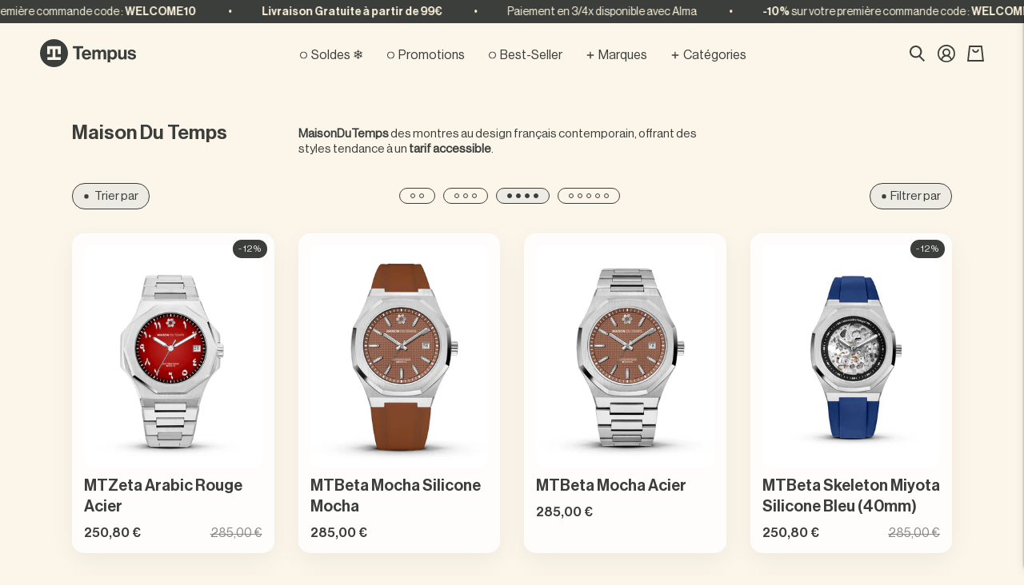

--- FILE ---
content_type: text/html; charset=utf-8
request_url: https://tempusshop.com/collections/maisondutemps
body_size: 86733
content:
<!--

dev by Félix Juhel
felixjuhel.com

-->

<!doctype html>
<html class="no-js" lang="fr">
  <head>
    <meta charset="utf-8">
    <meta http-equiv="X-UA-Compatible" content="IE=edge">
    <meta name="viewport" content="width=device-width, initial-scale=1, maximum-scale=1">
    <meta name="theme-color" content="#3B3E3B">
    <meta name="author" content="Félix Juhel">
    <link rel="canonical" href="https://tempusshop.com/collections/maisondutemps">
    <link rel="preconnect" href="https://cdn.shopify.com" crossorigin>
    
    <meta name="googlebot" content="index">
    <meta name="robots" content="index">
        
    <meta property="og:title" content="">
    <meta property="og:description" content="">
    <meta property="og:url" content="https://tempusshop.com/collections/maisondutemps">
    <meta property="og:image" content="https://cdn.shopify.com/s/files/1/0589/8793/7963/files/tempus-og-image.png">
    <meta property="product:brand" content="">
    <meta property="product:availability" content="in stock">
    <meta property="product:condition" content="new">
    <meta property="product:price:amount" content="Liquid error (layout/theme line 29): wrong number of arguments (given 3, expected 2)">
    <meta property="product:price:currency" content="EUR">
    <meta property="product:retailer_item_id" content="">
    <meta property="product:item_group_id" content="">
    
    <!-- Balise shopify merchant -->
    <meta name="google-site-verification" content="vnchcI_PhuUzlfXHncAOXzMn79rRL4TZmZyTS5cgxoU" />
    
    <!-- Balise Facebook -->
    <meta name="facebook-domain-verification" content="jeal8szd4m32uospvtq607zokknrtw" /><link rel="icon" type="image/png" href="//tempusshop.com/cdn/shop/files/favicon.png?crop=center&height=32&v=1674524341&width=32"><link rel="preconnect" href="https://fonts.shopifycdn.com" crossorigin><title>
      Maison Du Temps - Distributeur Officiel - Tempus Shop
</title>

    
      <meta name="description" content="Les montres Maison du temps sont l&#39;exemple parfait de l&#39;excellence de l&#39;horlogerie Française. Fondée par Hugo Delaleu, Horloger de métier, spécialisé dans les marques les plus prestigieuses, il a souhaité apporter ce raffinement au poignet de tous.">
    

    

<meta property="og:site_name" content="Tempus Shop">
<meta property="og:url" content="https://tempusshop.com/collections/maisondutemps">
<meta property="og:title" content="Maison Du Temps - Distributeur Officiel - Tempus Shop">
<meta property="og:type" content="website">
<meta property="og:description" content="Les montres Maison du temps sont l&#39;exemple parfait de l&#39;excellence de l&#39;horlogerie Française. Fondée par Hugo Delaleu, Horloger de métier, spécialisé dans les marques les plus prestigieuses, il a souhaité apporter ce raffinement au poignet de tous."><meta property="og:image" content="http://tempusshop.com/cdn/shop/collections/Logo_1_1.png?v=1680786879">
  <meta property="og:image:secure_url" content="https://tempusshop.com/cdn/shop/collections/Logo_1_1.png?v=1680786879">
  <meta property="og:image:width" content="4071">
  <meta property="og:image:height" content="4067"><meta name="twitter:card" content="summary_large_image">
<meta name="twitter:title" content="Maison Du Temps - Distributeur Officiel - Tempus Shop">
<meta name="twitter:description" content="Les montres Maison du temps sont l&#39;exemple parfait de l&#39;excellence de l&#39;horlogerie Française. Fondée par Hugo Delaleu, Horloger de métier, spécialisé dans les marques les plus prestigieuses, il a souhaité apporter ce raffinement au poignet de tous.">


    <script src="//tempusshop.com/cdn/shop/t/40/assets/global.js?v=24850326154503943211763060477" defer="defer"></script>
    
    <script>window.performance && window.performance.mark && window.performance.mark('shopify.content_for_header.start');</script><meta name="facebook-domain-verification" content="jeal8szd4m32uospvtq607zokknrtw">
<meta id="shopify-digital-wallet" name="shopify-digital-wallet" content="/58987937963/digital_wallets/dialog">
<link rel="alternate" type="application/atom+xml" title="Feed" href="/collections/maisondutemps.atom" />
<link rel="alternate" hreflang="x-default" href="https://tempusshop.com/collections/maisondutemps">
<link rel="alternate" hreflang="en-GB" href="https://tempusshop.com/en-gb/collections/maisondutemps">
<link rel="alternate" hreflang="es-GB" href="https://tempusshop.com/es-gb/collections/maisondutemps-es">
<link rel="alternate" hreflang="nl-GB" href="https://tempusshop.com/nl-gb/collections/maisondutemps">
<link rel="alternate" hreflang="fr-GB" href="https://tempusshop.com/fr-gb/collections/maisondutemps">
<link rel="alternate" hreflang="es-ES" href="https://tempusshop.com/es-es/collections/maisondutemps-es">
<link rel="alternate" hreflang="en-ES" href="https://tempusshop.com/en-es/collections/maisondutemps">
<link rel="alternate" hreflang="nl-ES" href="https://tempusshop.com/nl-es/collections/maisondutemps">
<link rel="alternate" hreflang="fr-ES" href="https://tempusshop.com/fr-es/collections/maisondutemps">
<link rel="alternate" hreflang="nl-NL" href="https://tempusshop.com/nl-nl/collections/maisondutemps">
<link rel="alternate" hreflang="en-NL" href="https://tempusshop.com/en-nl/collections/maisondutemps">
<link rel="alternate" hreflang="es-NL" href="https://tempusshop.com/es-nl/collections/maisondutemps-es">
<link rel="alternate" hreflang="de-NL" href="https://tempusshop.com/de-nl/collections/haus-der-zeit">
<link rel="alternate" hreflang="fr-NL" href="https://tempusshop.com/fr-nl/collections/maisondutemps">
<link rel="alternate" hreflang="de-DE" href="https://tempusshop.com/de-de/collections/haus-der-zeit">
<link rel="alternate" hreflang="en-DE" href="https://tempusshop.com/en-de/collections/maisondutemps">
<link rel="alternate" hreflang="es-DE" href="https://tempusshop.com/es-de/collections/maisondutemps-es">
<link rel="alternate" hreflang="nl-DE" href="https://tempusshop.com/nl-de/collections/maisondutemps">
<link rel="alternate" hreflang="fr-DE" href="https://tempusshop.com/fr-de/collections/maisondutemps">
<link rel="alternate" hreflang="fr-FR" href="https://tempusshop.com/collections/maisondutemps">
<link rel="alternate" type="application/json+oembed" href="https://tempusshop.com/collections/maisondutemps.oembed">
<script async="async" src="/checkouts/internal/preloads.js?locale=fr-FR"></script>
<script id="shopify-features" type="application/json">{"accessToken":"75443c91507af6d9af80871aab98b3b5","betas":["rich-media-storefront-analytics"],"domain":"tempusshop.com","predictiveSearch":true,"shopId":58987937963,"locale":"fr"}</script>
<script>var Shopify = Shopify || {};
Shopify.shop = "tempus-shop-twi.myshopify.com";
Shopify.locale = "fr";
Shopify.currency = {"active":"EUR","rate":"1.0"};
Shopify.country = "FR";
Shopify.theme = {"name":"Tempus Live - Novembre 2025","id":182487679310,"schema_name":"STONKS THEME","schema_version":"5.0.0","theme_store_id":null,"role":"main"};
Shopify.theme.handle = "null";
Shopify.theme.style = {"id":null,"handle":null};
Shopify.cdnHost = "tempusshop.com/cdn";
Shopify.routes = Shopify.routes || {};
Shopify.routes.root = "/";</script>
<script type="module">!function(o){(o.Shopify=o.Shopify||{}).modules=!0}(window);</script>
<script>!function(o){function n(){var o=[];function n(){o.push(Array.prototype.slice.apply(arguments))}return n.q=o,n}var t=o.Shopify=o.Shopify||{};t.loadFeatures=n(),t.autoloadFeatures=n()}(window);</script>
<script id="shop-js-analytics" type="application/json">{"pageType":"collection"}</script>
<script defer="defer" async type="module" src="//tempusshop.com/cdn/shopifycloud/shop-js/modules/v2/client.init-shop-cart-sync_BcDpqI9l.fr.esm.js"></script>
<script defer="defer" async type="module" src="//tempusshop.com/cdn/shopifycloud/shop-js/modules/v2/chunk.common_a1Rf5Dlz.esm.js"></script>
<script defer="defer" async type="module" src="//tempusshop.com/cdn/shopifycloud/shop-js/modules/v2/chunk.modal_Djra7sW9.esm.js"></script>
<script type="module">
  await import("//tempusshop.com/cdn/shopifycloud/shop-js/modules/v2/client.init-shop-cart-sync_BcDpqI9l.fr.esm.js");
await import("//tempusshop.com/cdn/shopifycloud/shop-js/modules/v2/chunk.common_a1Rf5Dlz.esm.js");
await import("//tempusshop.com/cdn/shopifycloud/shop-js/modules/v2/chunk.modal_Djra7sW9.esm.js");

  window.Shopify.SignInWithShop?.initShopCartSync?.({"fedCMEnabled":true,"windoidEnabled":true});

</script>
<script>(function() {
  var isLoaded = false;
  function asyncLoad() {
    if (isLoaded) return;
    isLoaded = true;
    var urls = ["https:\/\/cdn.jsdelivr.net\/gh\/apphq\/slidecart-dist@master\/slidecarthq-forward.js?4\u0026shop=tempus-shop-twi.myshopify.com","https:\/\/d1564fddzjmdj5.cloudfront.net\/initializercolissimo.js?app_name=happycolissimo\u0026cloud=d1564fddzjmdj5.cloudfront.net\u0026shop=tempus-shop-twi.myshopify.com","https:\/\/ecommplugins-scripts.trustpilot.com\/v2.1\/js\/header.min.js?settings=eyJrZXkiOiJUS3hCaENiN3VLaFJSVkg0IiwicyI6Im5vbmUifQ==\u0026shop=tempus-shop-twi.myshopify.com","https:\/\/ecommplugins-trustboxsettings.trustpilot.com\/tempus-shop-twi.myshopify.com.js?settings=1692993107861\u0026shop=tempus-shop-twi.myshopify.com","\/\/cdn.shopify.com\/proxy\/bd93d1a9399e744279849b2c52a6f1d7cbeb16aa2e4be8aa1c1306aa8407999d\/app.bixgrow.com\/scripttag\/bixgrow-friend-reward-popup.js?shop=tempus-shop-twi.myshopify.com\u0026sp-cache-control=cHVibGljLCBtYXgtYWdlPTkwMA","https:\/\/reconvert-cdn.com\/assets\/js\/reconvert_script_tags.mini.js?scid=enRzbTZMY1BINERBUm51MTVESU5HQT09\u0026shop=tempus-shop-twi.myshopify.com"];
    for (var i = 0; i < urls.length; i++) {
      var s = document.createElement('script');
      s.type = 'text/javascript';
      s.async = true;
      s.src = urls[i];
      var x = document.getElementsByTagName('script')[0];
      x.parentNode.insertBefore(s, x);
    }
  };
  if(window.attachEvent) {
    window.attachEvent('onload', asyncLoad);
  } else {
    window.addEventListener('load', asyncLoad, false);
  }
})();</script>
<script id="__st">var __st={"a":58987937963,"offset":3600,"reqid":"9b90ecda-6cad-4a04-946a-fad1a83155eb-1769314023","pageurl":"tempusshop.com\/collections\/maisondutemps","u":"2444c28038ed","p":"collection","rtyp":"collection","rid":293744181419};</script>
<script>window.ShopifyPaypalV4VisibilityTracking = true;</script>
<script id="captcha-bootstrap">!function(){'use strict';const t='contact',e='account',n='new_comment',o=[[t,t],['blogs',n],['comments',n],[t,'customer']],c=[[e,'customer_login'],[e,'guest_login'],[e,'recover_customer_password'],[e,'create_customer']],r=t=>t.map((([t,e])=>`form[action*='/${t}']:not([data-nocaptcha='true']) input[name='form_type'][value='${e}']`)).join(','),a=t=>()=>t?[...document.querySelectorAll(t)].map((t=>t.form)):[];function s(){const t=[...o],e=r(t);return a(e)}const i='password',u='form_key',d=['recaptcha-v3-token','g-recaptcha-response','h-captcha-response',i],f=()=>{try{return window.sessionStorage}catch{return}},m='__shopify_v',_=t=>t.elements[u];function p(t,e,n=!1){try{const o=window.sessionStorage,c=JSON.parse(o.getItem(e)),{data:r}=function(t){const{data:e,action:n}=t;return t[m]||n?{data:e,action:n}:{data:t,action:n}}(c);for(const[e,n]of Object.entries(r))t.elements[e]&&(t.elements[e].value=n);n&&o.removeItem(e)}catch(o){console.error('form repopulation failed',{error:o})}}const l='form_type',E='cptcha';function T(t){t.dataset[E]=!0}const w=window,h=w.document,L='Shopify',v='ce_forms',y='captcha';let A=!1;((t,e)=>{const n=(g='f06e6c50-85a8-45c8-87d0-21a2b65856fe',I='https://cdn.shopify.com/shopifycloud/storefront-forms-hcaptcha/ce_storefront_forms_captcha_hcaptcha.v1.5.2.iife.js',D={infoText:'Protégé par hCaptcha',privacyText:'Confidentialité',termsText:'Conditions'},(t,e,n)=>{const o=w[L][v],c=o.bindForm;if(c)return c(t,g,e,D).then(n);var r;o.q.push([[t,g,e,D],n]),r=I,A||(h.body.append(Object.assign(h.createElement('script'),{id:'captcha-provider',async:!0,src:r})),A=!0)});var g,I,D;w[L]=w[L]||{},w[L][v]=w[L][v]||{},w[L][v].q=[],w[L][y]=w[L][y]||{},w[L][y].protect=function(t,e){n(t,void 0,e),T(t)},Object.freeze(w[L][y]),function(t,e,n,w,h,L){const[v,y,A,g]=function(t,e,n){const i=e?o:[],u=t?c:[],d=[...i,...u],f=r(d),m=r(i),_=r(d.filter((([t,e])=>n.includes(e))));return[a(f),a(m),a(_),s()]}(w,h,L),I=t=>{const e=t.target;return e instanceof HTMLFormElement?e:e&&e.form},D=t=>v().includes(t);t.addEventListener('submit',(t=>{const e=I(t);if(!e)return;const n=D(e)&&!e.dataset.hcaptchaBound&&!e.dataset.recaptchaBound,o=_(e),c=g().includes(e)&&(!o||!o.value);(n||c)&&t.preventDefault(),c&&!n&&(function(t){try{if(!f())return;!function(t){const e=f();if(!e)return;const n=_(t);if(!n)return;const o=n.value;o&&e.removeItem(o)}(t);const e=Array.from(Array(32),(()=>Math.random().toString(36)[2])).join('');!function(t,e){_(t)||t.append(Object.assign(document.createElement('input'),{type:'hidden',name:u})),t.elements[u].value=e}(t,e),function(t,e){const n=f();if(!n)return;const o=[...t.querySelectorAll(`input[type='${i}']`)].map((({name:t})=>t)),c=[...d,...o],r={};for(const[a,s]of new FormData(t).entries())c.includes(a)||(r[a]=s);n.setItem(e,JSON.stringify({[m]:1,action:t.action,data:r}))}(t,e)}catch(e){console.error('failed to persist form',e)}}(e),e.submit())}));const S=(t,e)=>{t&&!t.dataset[E]&&(n(t,e.some((e=>e===t))),T(t))};for(const o of['focusin','change'])t.addEventListener(o,(t=>{const e=I(t);D(e)&&S(e,y())}));const B=e.get('form_key'),M=e.get(l),P=B&&M;t.addEventListener('DOMContentLoaded',(()=>{const t=y();if(P)for(const e of t)e.elements[l].value===M&&p(e,B);[...new Set([...A(),...v().filter((t=>'true'===t.dataset.shopifyCaptcha))])].forEach((e=>S(e,t)))}))}(h,new URLSearchParams(w.location.search),n,t,e,['guest_login'])})(!1,!0)}();</script>
<script integrity="sha256-4kQ18oKyAcykRKYeNunJcIwy7WH5gtpwJnB7kiuLZ1E=" data-source-attribution="shopify.loadfeatures" defer="defer" src="//tempusshop.com/cdn/shopifycloud/storefront/assets/storefront/load_feature-a0a9edcb.js" crossorigin="anonymous"></script>
<script data-source-attribution="shopify.dynamic_checkout.dynamic.init">var Shopify=Shopify||{};Shopify.PaymentButton=Shopify.PaymentButton||{isStorefrontPortableWallets:!0,init:function(){window.Shopify.PaymentButton.init=function(){};var t=document.createElement("script");t.src="https://tempusshop.com/cdn/shopifycloud/portable-wallets/latest/portable-wallets.fr.js",t.type="module",document.head.appendChild(t)}};
</script>
<script data-source-attribution="shopify.dynamic_checkout.buyer_consent">
  function portableWalletsHideBuyerConsent(e){var t=document.getElementById("shopify-buyer-consent"),n=document.getElementById("shopify-subscription-policy-button");t&&n&&(t.classList.add("hidden"),t.setAttribute("aria-hidden","true"),n.removeEventListener("click",e))}function portableWalletsShowBuyerConsent(e){var t=document.getElementById("shopify-buyer-consent"),n=document.getElementById("shopify-subscription-policy-button");t&&n&&(t.classList.remove("hidden"),t.removeAttribute("aria-hidden"),n.addEventListener("click",e))}window.Shopify?.PaymentButton&&(window.Shopify.PaymentButton.hideBuyerConsent=portableWalletsHideBuyerConsent,window.Shopify.PaymentButton.showBuyerConsent=portableWalletsShowBuyerConsent);
</script>
<script data-source-attribution="shopify.dynamic_checkout.cart.bootstrap">document.addEventListener("DOMContentLoaded",(function(){function t(){return document.querySelector("shopify-accelerated-checkout-cart, shopify-accelerated-checkout")}if(t())Shopify.PaymentButton.init();else{new MutationObserver((function(e,n){t()&&(Shopify.PaymentButton.init(),n.disconnect())})).observe(document.body,{childList:!0,subtree:!0})}}));
</script>
<script id='scb4127' type='text/javascript' async='' src='https://tempusshop.com/cdn/shopifycloud/privacy-banner/storefront-banner.js'></script>
<script>window.performance && window.performance.mark && window.performance.mark('shopify.content_for_header.end');</script>

    <link href="//tempusshop.com/cdn/shop/t/40/assets/base.css?v=132514601849090981931763060423" rel="stylesheet" type="text/css" media="all" />
<script>document.documentElement.className = document.documentElement.className.replace('no-js', 'js');
    if (Shopify.designMode) {
      document.documentElement.classList.add('shopify-design-mode');
    }
    </script>
    <script src="//tempusshop.com/cdn/shop/t/40/assets/splide.min.js?v=172251971909805708871763060518"></script>
   	<link href="//tempusshop.com/cdn/shop/t/40/assets/custom.css?v=155042661691514466511763060566" rel="stylesheet" type="text/css" media="all" />
    <link href="//tempusshop.com/cdn/shop/t/40/assets/custom2.css?v=61436644448273390111768826589" rel="stylesheet" type="text/css" media="all" />
    <script type="text/javascript">
  window.Rivo = window.Rivo || {};
  window.Rivo.common = window.Rivo.common || {};
  window.Rivo.common.shop = {
    permanent_domain: 'tempus-shop-twi.myshopify.com',
    currency: "EUR",
    money_format: "{{amount_with_comma_separator}} €",
    id: 58987937963
  };
  

  window.Rivo.common.template = 'collection';
  window.Rivo.common.cart = {};
  window.Rivo.common.vapid_public_key = "BJuXCmrtTK335SuczdNVYrGVtP_WXn4jImChm49st7K7z7e8gxSZUKk4DhUpk8j2Xpiw5G4-ylNbMKLlKkUEU98=";
  window.Rivo.global_config = {"asset_urls":{"loy":{"api_js":"https:\/\/cdn.shopify.com\/s\/files\/1\/0194\/1736\/6592\/t\/1\/assets\/ba_rivo_api.js?v=1686727958","init_js":"https:\/\/cdn.shopify.com\/s\/files\/1\/0194\/1736\/6592\/t\/1\/assets\/ba_loy_init.js?v=1686727949","referrals_js":"https:\/\/cdn.shopify.com\/s\/files\/1\/0194\/1736\/6592\/t\/1\/assets\/ba_loy_referrals.js?v=1686727954","referrals_css":"https:\/\/cdn.shopify.com\/s\/files\/1\/0194\/1736\/6592\/t\/1\/assets\/ba_loy_referrals.css?v=1678639051","widget_js":"https:\/\/cdn.shopify.com\/s\/files\/1\/0194\/1736\/6592\/t\/1\/assets\/ba_loy_widget.js?v=1686727950","widget_css":"https:\/\/cdn.shopify.com\/s\/files\/1\/0194\/1736\/6592\/t\/1\/assets\/ba_loy_widget.css?v=1673976822","page_init_js":"https:\/\/cdn.shopify.com\/s\/files\/1\/0194\/1736\/6592\/t\/1\/assets\/ba_loy_page_init.js?v=1686727951","page_widget_js":"https:\/\/cdn.shopify.com\/s\/files\/1\/0194\/1736\/6592\/t\/1\/assets\/ba_loy_page_widget.js?v=1686727953","page_widget_css":"https:\/\/cdn.shopify.com\/s\/files\/1\/0194\/1736\/6592\/t\/1\/assets\/ba_loy_page.css?v=1673976829","page_preview_js":"\/assets\/msg\/loy_page_preview.js"},"rev":{"init_js":"https:\/\/cdn.shopify.com\/s\/files\/1\/0194\/1736\/6592\/t\/1\/assets\/ba_rev_init.js?v=1685412501","display_js":"https:\/\/cdn.shopify.com\/s\/files\/1\/0194\/1736\/6592\/t\/1\/assets\/ba_rev_display.js?v=1681565823","modal_js":"https:\/\/cdn.shopify.com\/s\/files\/1\/0194\/1736\/6592\/t\/1\/assets\/ba_rev_modal.js?v=1681565821","widget_css":"https:\/\/cdn.shopify.com\/s\/files\/1\/0194\/1736\/6592\/t\/1\/assets\/ba_rev_widget.css?v=1680320455","modal_css":"https:\/\/cdn.shopify.com\/s\/files\/1\/0194\/1736\/6592\/t\/1\/assets\/ba_rev_modal.css?v=1680295707"},"pu":{"init_js":"https:\/\/cdn.shopify.com\/s\/files\/1\/0194\/1736\/6592\/t\/1\/assets\/ba_pu_init.js?v=1635877170"},"widgets":{"init_js":"https:\/\/cdn.shopify.com\/s\/files\/1\/0194\/1736\/6592\/t\/1\/assets\/ba_widget_init.js?v=1679987682","modal_js":"https:\/\/cdn.shopify.com\/s\/files\/1\/0194\/1736\/6592\/t\/1\/assets\/ba_widget_modal.js?v=1679987684","modal_css":"https:\/\/cdn.shopify.com\/s\/files\/1\/0194\/1736\/6592\/t\/1\/assets\/ba_widget_modal.css?v=1654723622"},"forms":{"init_js":"https:\/\/cdn.shopify.com\/s\/files\/1\/0194\/1736\/6592\/t\/1\/assets\/ba_forms_init.js?v=1686727955","widget_js":"https:\/\/cdn.shopify.com\/s\/files\/1\/0194\/1736\/6592\/t\/1\/assets\/ba_forms_widget.js?v=1686727956","forms_css":"https:\/\/cdn.shopify.com\/s\/files\/1\/0194\/1736\/6592\/t\/1\/assets\/ba_forms.css?v=1654711758"},"global":{"helper_js":"https:\/\/cdn.shopify.com\/s\/files\/1\/0194\/1736\/6592\/t\/1\/assets\/ba_tracking.js?v=1680229884"}},"proxy_paths":{"loy":"\/apps\/ba-loy","app_metrics":"\/apps\/ba-loy\/app_metrics","push_subscription":"\/apps\/ba-loy\/push"},"aat":["loy"],"pv":false,"sts":false,"bam":false,"batc":false,"base_money_format":"{{amount_with_comma_separator}} €","online_store_version":2,"loy_js_api_enabled":false,"shop":{"name":"Tempus Shop","domain":"tempusshop.com"}};

  

    window.Rivo.loy_config = {"brand_theme_settings":{"button_bg":"#2932fc","header_bg":"#2932fc","desc_color":"#737376","icon_color":"#3a3a3a","link_color":"#2932fc","visibility":"both","cards_shape":"rounded","hide_widget":"false","launcher_bg":"#286ef8","title_color":"#212b36","banner_image":"","inputs_shape":"rounded","buttons_shape":"rounded","primary_color":"#2932fc","launcher_shape":"circle","container_shape":"rounded","mobile_placement":"right","button_text_color":"#fff","desktop_placement":"right","header_text_color":"#fff","launcher_text_color":"#ffffff","mobile_side_spacing":"20","desktop_side_spacing":"20","visibility_condition":"","mobile_bottom_spacing":"20","desktop_bottom_spacing":"20","hide_widget_launcher_on_mobile":"false"},"launcher_style_settings":{"mobile_icon":"star","mobile_text":"Rewards","desktop_icon":"star","desktop_text":"Rewards","mobile_layout":"icon_with_text","desktop_layout":"icon_with_text","mobile_launcher_icon":null,"desktop_launcher_icon":null},"points_program_enabled":true,"referral_program_enabled":true,"vip_program_enabled":false,"vip_program_tier_type":"points_earned","vip_program_period":"lifetime","panel_order_settings":{"points":1,"referrals":2,"vip":3},"font_settings":{"primary_font":null,"secondary_font":null},"translations":{"visitor_header_caption":"Join now and unlock awesome rewards","visitor_header_title":"🏆 Rewards Program","acct_creation_title":"Join and Earn Rewards","acct_creation_desc":"Get rewarded for being an awesome customer","acct_creation_sign_in":"Already a member?","acct_creation_btn":"Start Earning","visitor_point_header":"Earn Points","visitor_point_desc":"Earn points and turn these into rewards!","member_header_caption":"Your points","member_header_title":"{points}","member_point_header":"Points","member_point_desc":"Earn points and turn these into rewards!","general_ways_to_earn":"Ways to earn","general_ways_to_redeem":"Ways to redeem","general_sign_in":"Sign in","general_sign_up":"Sign up","general_signed_up":"signed up","general_no_rewards_yet":"No rewards yet","general_your_rewards_will_show_here":"Your rewards will show here.","general_past_rewards":"Past rewards","general_go_back":"Go back","general_your_rewards":"Your rewards","general_upcoming_reward":"Upcoming reward","general_redeem":"Redeem","general_redeemed_a_reward":"Redeemed a Reward","general_loyalty_program_and_rewards":"Loyalty Program \u0026 Rewards","general_you_have":"You have","general_you_have_points":"You have {{points}} points","general_expiration_date":"Expiration Date","general_click_to_see_more":"View My Rewards Account","general_rewards":"Rewards","general_reward":"reward","general_manual_points_adjust":"manual points adjustment","general_add_points_default_note":"Points granted by points import","general_points_for_judgeme_review":"JudgeMe review","general_reset_removal_default_note":"Existing points removed for points reset from import","general_reset_new_balance_default_note":"Points reset to new balance by points import","general_refund_points":"Points refunded","general_cancel_points":"Points canceled","general_use_discount_code":"Use this discount code on your next order!","general_apply_code":"Apply code","general_add_product_to_cart":"Add product to cart","general_spend":"you spend","general_spent":"Spent","general_points":"Points","general_point":"Point","general_discount_amount_coupon":"${{discount_amount}} off coupon","general_discount_amount":"points for ${{discount_amount}} off","general_no_points_yet":"No Points yet","general_no_activity_yet":"No activity yet","general_have_not_earned_points":"You haven't earned any Points yet.","general_place_an_order":"Place an order","general_placed_an_order":"Placed an order","general_points_for_every":"Points for every","general_how_to_earn_points":"How do I earn Points?","general_points_activity":"Points History","general_celebrate_birthday":"Celebrate a birthday","general_celebrate_birthday_past_tense":"Celebrated a birthday","general_birthday_reward":"Celebrate with a reward","general_celebrate_your_birthday":"Let's celebrate your birthday! 🎉 Please give us 30 days notice - otherwise, you'll have to wait another year.","general_edit_date":"Edit Date","general_month":"Month","general_day":"Day","general_enter_valid_date":"Please enter a valid date","general_save_date":"Save date","general_reward_show":"Show","general_share_via_email":"Share via Email","general_share_on":"Share on","general_please_choose_an_option":"Please choose an option from the","general_product_page":"product page","general_were_awarded_points":"were awarded points","general_by":"by","social_instagram_follow":"Follow on Instagram","social_tiktok_follow":"Follow on TikTok","social_facebook_like":"Like page on Facebook","social_facebook_share":"Share link on Facebook","social_twitter_follow":"Follow on Twitter","social_twitter_share":"Share link on Twitter","social_instagram_follow_past_tense":"Followed on Instagram","social_tiktok_follow_past_tense":"Followed on TikTok","social_facebook_like_past_tense":"Liked a page on Facebook","social_facebook_share_past_tense":"Shared a link on Facebook","social_twitter_follow_past_tense":"Followed on Twitter","social_twitter_share_past_tense":"Shared a link on Twitter","social_follow":"Follow","social_share":"Share","social_like":"Like","referral_complete":"Complete a Referral","referral_complete_past_tense":"Completed a Referral","referral_complete_points":"{{points_amount}} Points for every referral completed","review_complete":"Post a product review","review_complete_past_tense":"Posted a product review","review_complete_points":"{{points_amount}} Points for every review posted","referrals_title":"Referral Program","referrals_visitor_desc":"Refer a friend who makes a purchase and both of you will claim rewards.","referrals_create_account_to_claim_coupon":"Create an Account to claim your coupon","referrals_create_account":"Create an Account","referrals_referred_reward":"They will get","referrals_referrer_reward":"You will get","referrals_call_to_action":"Refer friends and earn","referrals_completed":"referrals completed so far","referrals_share_link":"Share this link with a friend for them to claim the reward","referrals_referral_code":"Your referral link to share","referrals_get_reward":"Get your","referrals_claimed_reward":"Here's your","referrals_claim_reward":"Claim your gift","referrals_email_invite":"Refer friends by email","referrals_email_send":"Send email","referrals_email_to":"To","referrals_email_to_placeholder":"Add a comma-separated list of emails","referrals_email_message":"Message","referrals_email_message_placeholder":"Customize your referral message. The referral link will be automatically added.","referrals_email_your_friend_has_referred_you":"Your friend has referred you to {{shop_name}}","referrals_email_checkout_out_and_claim_reward":"Check out the referral link and claim a free reward.","referrals_invalid_email":"Please enter a valid email address","referrals_name_must_be_present":"Please enter your first name","referrals_no_referrals_yet":"No referrals yet","referrals_your_referrals_show_here":"Your referrals will show here.","referrals_your_referrals":"Your referrals","referrals_status_pending":"pending","referrals_status_completed":"completed","referrals_status_blocked":"blocked","vip_tiers":"VIP Tiers","vip_status":"VIP Status","vip_reward":"VIP reward","vip_tier_desc":"Gain access to exclusive rewards.","vip_reward_earned_via":"Earned via {{vip_tier_name}} tier","vip_tier_no_vip_history":"No VIP membership history yet","vip_tier_vip_history":"VIP History","vip_tier_added_to":"Added to {{tier_name}}","vip_tier_achieved":"Unlocked {{tier_name}}","vip_tier_dropped_to":"Fell to {{tier_name}}","vip_tier_retained_to":"Kept {{tier_name}}","vip_tier_earn_points":"Earn {{points}} Points","vip_tier_orders_placed_count":"Place {{amount}} Orders","vip_tier_spend":"Spend {{amount}}","vip_perks":"Perks","vip_benefits":"Benefits","vip_tier_to_unlock":"to unlock","vip_achieved_until":"Achieved until","vip_you_have_achieved":"You've achieved","vip_tier_on_highest":"You did it! You're on the highest tier 🎉","general_error":"Hmm, something went wrong, please try again shortly","general_redeem_error_min_points":"Did not meet minimum points to redeem","general_redeem_error_max_points":"Exceeded maximum points to spend","tos_max_shipping_amount":"Maximum shipping amount of {{max_shipping_amount}}.","tos_expiry_months":"Expires {{expiry_months}} month(s) after being redeemed.","tos_expiry_at":"Reward expires on {{expiry_date}}.","tos_free_product":"Reward only applies to {{product_name}}","tos_min_order_amount":"Applies to all orders over {{min_order_amount}}.","tos_apply_to_collection":"Only for products in specific collections."},"widget_css":"#baLoySectionWrapper .ba-loy-bg-color {\n  background-color: #2932fc;\n}\n\n#baLoySectionWrapper .section-panel-wrapper {\n  box-shadow:rgba(0, 0, 0, 0.1) 0px 4px 15px 0px, rgba(0, 0, 0, 0.1) 0px 1px 2px 0px, #2932fc 0px 2px 0px 0px inset;\n}\n\n\n\n\n.header-main, .header-secondary, .points-expiry-desc {\n\tcolor: #fff !important;\n}\n.main-default a.sign-in{\n  color: #2932fc !important;\n}\n\n.section-table-piece-detail-items .li-img path {\n  fill: #3a3a3a;\n}\n\n.buttons-icons-detail-image .li-img {\n  fill: #3a3a3a;\n}\n\n#baLoySectionWrapper .loy-button-main{\n    background: #2932fc;\n    color: #fff;\n}\n\n  #baLoySectionWrapper .loy-button-main{\n    color: #fff;\n  }\n\n  #baLoySectionWrapper .main-default, #baLoySectionWrapper div.panel-section .head-title,#baLoySectionWrapper body {\n    color: #212b36;\n  }\n\n  #baLoySectionWrapper .section-panel-wrapper .panel-desc, #baLoySectionWrapper .main-default.sign-in-text{\n    color: #737376;\n  }\n\n  #launcher-wrapper{\n    background: #286ef8;\n  }\n\n\n.ba-loy-namespace .ba-loy-messenger-frame, #launcher-wrapper{\n  right: 20px;\n  left: auto;\n}\n.ba-loy-namespace .ba-loy-messenger-frame {\n  bottom: 90px;\n}\n#launcher-wrapper{\n  bottom: 20px;\n}\n\n.launcher-text{\n  color: #ffffff !important;\n}\n\n#launcher-wrapper .launcher-desktop { display: block; }\n#launcher-wrapper .launcher-mobile  { display: none;  }\n\n@media (max-device-width: 851px) and (orientation: landscape), (max-width: 500px) {\n  .ba-loy-namespace .ba-loy-messenger-frame{\n    height: 100%;\n    min-height: 100%;\n    bottom: 0;\n    right: 0;\n    left: 0;\n    top: 0;\n    width: 100%;\n    border-radius: 0 !important;\n  }\n  #launcher-wrapper.up{\n    display: none;\n  }\n  #launcher-wrapper{\n    right: 20px;\n    left: auto;\n    bottom: 20px;\n  }\n  #launcher-wrapper .launcher-desktop { display: none;  }\n  #launcher-wrapper .launcher-mobile  { display: block; }\n}\n\n\n\n.ba-loy-circle{border-radius: 30px !important;}\n.ba-loy-rounded{border-radius: 10px !important;}\n.ba-loy-square{border-radius: 0px !important;}\n","custom_css":null,"ways_to_earn":[{"title":"Place an order","automation_id":184513,"status":"active","trigger":"order_placed","step_id":687485,"points_amount":1,"points_type":"multiplier","icon_url":null},{"title":"Celebrate a birthday","automation_id":184514,"status":"active","trigger":"customer_birthday","step_id":687486,"points_amount":200,"points_type":"fixed","icon_url":null},{"title":"Complete a Referral","name":null,"trigger":"referral_complete","points_amount":100,"description":null}],"points_rewards":[{"id":177812,"name":"5 € off coupon","enabled":true,"points_amount":500,"points_type":"fixed","reward_type":"fixed_amount","source":"points","pretty_display_rewards":"5 € off coupon (500 points required)","icon_url":null,"terms_of_service":{"reward_type":"fixed_amount","applies_to":"entire","show_tos":false}},{"id":177813,"name":"10 € off coupon","enabled":true,"points_amount":1000,"points_type":"fixed","reward_type":"fixed_amount","source":"points","pretty_display_rewards":"10 € off coupon (1000 points required)","icon_url":null,"terms_of_service":{"reward_type":"fixed_amount","applies_to":"entire","show_tos":false}},{"id":177814,"name":"20 € off coupon","enabled":true,"points_amount":2000,"points_type":"fixed","reward_type":"fixed_amount","source":"points","pretty_display_rewards":"20 € off coupon (2000 points required)","icon_url":null,"terms_of_service":{"reward_type":"fixed_amount","applies_to":"entire","show_tos":false}}],"widget_custom_icons":{"brand_icon":null,"rewards":null,"ways_to_earn":null,"ways_to_redeem":null},"referral_rewards":{"referrer_reward":{"id":177815,"name":"5 € off coupon","reward_type":"fixed_amount","properties":{"applies_to":"entire"}},"referred_reward":{"id":177871,"name":"10% de réduction ","reward_type":"percentage","properties":{"applies_to":"entire","purchase_type":"one_time","customer_points_get":1.0,"increment_points_value":100,"max_points_to_spend_value":200,"min_points_to_redeem_value":100}}},"referral_social_settings":{"twitter_message":"","whatsapp_message":""},"referrals_customer_account_required":false,"vip_tiers":[],"show_customer_page_widget":false,"shopify_account_embed_custom_css":null,"pages_config":{"id":118697197902,"handle":"loyalty-program","published_at":null,"desktop_banner_image_url":"https:\/\/d15d3imw3mjndz.cloudfront.net\/no56jy6dvsbe5l489jl6q85y4pcd","custom_css":"","primary_google_font":"inherit","secondary_google_font":"","enforce_full_width_enabled":false,"modal_offset":null,"sections":[{"id":28282,"section_type":"banner","settings":{"title_font_size":53,"earn_button_text":"Gagner des points","title_font_color":"#fbf5ea","earn_button_edges":"square","earn_button_style":"fill","login_button_text":"Connexion ","login_button_edges":"square","login_button_style":"fill","redeem_button_text":"Récompenses","primary_font_family":"inherit","redeem_button_edges":"square","redeem_button_style":"fill","logged_in_title_text":"Bienvenue ","register_button_text":"Inscription","description_font_size":20,"earn_button_font_size":14,"logged_out_title_text":"Programme de fidélité Tempus","register_button_edges":"square","register_button_style":"fill","secondary_font_family":"inherit","description_font_color":"#faf5eb","earn_button_font_color":"#ffffff","login_button_font_size":14,"login_button_font_color":"#ffffff","redeem_button_font_size":14,"redeem_button_font_color":"#ffffff","register_button_font_size":14,"logged_in_description_text":"En tant que membre, vous gagnez des points pour chaque achats","register_button_font_color":"#ffffff","logged_out_description_text":"Gagnez des avantages à chaque achat\r\n","earn_button_background_color":"#3b3e3b","login_button_background_color":"#3b3e3b","redeem_button_background_color":"#3b3e3b","register_button_background_color":"#3b3e3b"},"hidden":false},{"id":28283,"section_type":"explainer","settings":{"background_color":"#ffffff","step_1_title_text":"Sign Up","step_2_title_text":"Earn Points","step_3_title_text":"Redeem","rewards_title_text":"Your Rewards","primary_font_family":"inherit","step_1_subtitle_text":"Create an account on our store","step_2_subtitle_text":"Earn points for shopping","step_3_subtitle_text":"Redeem points for discounts","step_title_font_size":20,"points_logs_date_text":"Date","secondary_font_family":"inherit","step_number_font_size":40,"step_title_font_color":"#000000","header_title_font_size":38,"logged_out_header_text":"How it Works","step_number_font_color":"#000000","header_title_font_color":"#000000","points_logs_action_text":"Action","points_logs_points_text":"Points","rewards_title_font_size":38,"step_subtitle_font_size":14,"no_rewards_subtitle_text":"No rewards yet. Your rewards will show here.","rewards_title_font_color":"#000000","step_subtitle_font_color":"#000000","has_rewards_subtitle_text":"You have the following rewards ready to use.","header_subtitle_font_size":14,"header_subtitle_font_color":"#000000","rewards_subtitle_font_size":14,"logged_in_header_title_text":"Hi {{first_name}}, you have {{points_balance}} points","rewards_subtitle_font_color":"#000000","logged_in_header_subtitle_text":"Here's an overview of your current points balance and recent activity"},"hidden":false},{"id":28284,"section_type":"ways_to_earn","settings":{"title_text":"Ways to Earn","subtitle_text":"Earn points by completing any of the actions below","title_font_size":38,"background_color":"#fafafa","title_font_color":"#000000","subtitle_font_size":14,"primary_font_family":"inherit","subtitle_font_color":"#000000","secondary_font_family":"inherit"},"hidden":false},{"id":28285,"section_type":"ways_to_redeem","settings":{"title_text":"Ways to Redeem","subtitle_text":"Spend your points on any of the amazing rewards below.","title_font_size":38,"background_color":"#def558","title_font_color":"#000000","subtitle_font_size":14,"primary_font_family":"inherit","subtitle_font_color":"#000000","secondary_font_family":"inherit"},"hidden":false},{"id":28286,"section_type":"referral","settings":{"title_text":"Refer a friend","subtitle_text":"Share your unique referral link with friends to earn rewards","title_font_size":38,"background_color":"#fbf5ea","title_font_color":"#000000","subtitle_font_size":14,"primary_font_family":"inherit","subtitle_font_color":"#000000","secondary_font_family":"inherit"},"hidden":false},{"id":28287,"section_type":"vip_tier","settings":{"title_text":"Vip Tiers","subtitle_text":"Get access to higher tiers and exclusive VIP rewards","title_font_size":38,"background_color":"#ffffff","title_font_color":"#000000","subtitle_font_size":14,"primary_font_family":"inherit","subtitle_font_color":"#000000","secondary_font_family":"inherit"},"hidden":false}]},"forms":[],"points_expiry_enabled":false,"frontend":{"potential_points":{"order_placed":{"enabled":true,"points_type":"multiplier","points_amount":1}}},"referral_campaigns":[]};
    window.Rivo.loy_config.api_endpoint = "/apps/ba-loy";
    window.Rivo.loy_config.domain_name = "loyalty.rivo.io";




</script>


<script type="text/javascript">
  

  //Global snippet for Rivo
  //this is updated automatically - do not edit manually.

  function loadScript(src, defer, done) {
    var js = document.createElement('script');
    js.src = src;
    js.defer = defer;
    js.onload = function(){done();};
    js.onerror = function(){
      done(new Error('Failed to load script ' + src));
    };
    document.head.appendChild(js);
  }

  function browserSupportsAllFeatures() {
    return window.Promise && window.fetch && window.Symbol;
  }

  if (browserSupportsAllFeatures()) {
    main();
  } else {
    loadScript('https://polyfill-fastly.net/v3/polyfill.min.js?features=Promise,fetch', true, main);
  }

  function loadAppScripts(){
     if (window.Rivo.global_config.aat.includes("loy")){
      loadScript(window.Rivo.global_config.asset_urls.loy.init_js, true, function(){});
     }

     if (window.Rivo.global_config.aat.includes("rev")){
      loadScript(window.Rivo.global_config.asset_urls.rev.init_js, true, function(){});
     }

     if (window.Rivo.global_config.aat.includes("pu")){
      loadScript(window.Rivo.global_config.asset_urls.pu.init_js, true, function(){});
     }

     if (window.Rivo.global_config.aat.includes("pop") || window.Rivo.global_config.aat.includes("pu")){
      loadScript(window.Rivo.global_config.asset_urls.widgets.init_js, true, function(){});
     }
  }

  function main(err) {
    loadScript(window.Rivo.global_config.asset_urls.global.helper_js, false, loadAppScripts);
  }
</script>


    <script>
    
    
    
    
    
    var gsf_conversion_data = {page_type : 'category', event : 'view_item_list', data : {product_data : [{variant_id : 53098631430478, product_id : 10503903183182, name : "MTZeta Arabic Rouge Acier", price : "250.80", currency : "EUR", sku : "", brand : "MDT", variant : "Default Title", category : "Montres", quantity : "0" }, {variant_id : 54810530349390, product_id : 10773355200846, name : "MTBeta Mocha Silicone Mocha", price : "285.00", currency : "EUR", sku : "", brand : "MDT", variant : "Default Title", category : "Montres", quantity : "0" }, {variant_id : 54810351796558, product_id : 10773332590926, name : "MTBeta Mocha Acier", price : "285.00", currency : "EUR", sku : "", brand : "MDT", variant : "Default Title", category : "Montres", quantity : "0" }, {variant_id : 52980891550030, product_id : 10478838907214, name : "MTBeta Skeleton Miyota Silicone Bleu (40mm)", price : "250.80", currency : "EUR", sku : "", brand : "MDT", variant : "Default Title", category : "Montres", quantity : "0" }], total_price :"1071.60", shop_currency : "EUR", collection_id : "293744181419", collection_name : "Maison Du Temps" }};
    
</script>
<!-- BEGIN app block: shopify://apps/transcy/blocks/switcher_embed_block/bce4f1c0-c18c-43b0-b0b2-a1aefaa44573 --><!-- BEGIN app snippet: fa_translate_core --><script>
    (function () {
        console.log("transcy ignore convert TC value",typeof transcy_ignoreConvertPrice != "undefined");
        
        function addMoneyTag(mutations, observer) {
            let currencyCookie = getCookieCore("transcy_currency");
            
            let shopifyCurrencyRegex = buildXPathQuery(
                window.ShopifyTC.shopifyCurrency.price_currency
            );
            let currencyRegex = buildCurrencyRegex(window.ShopifyTC.shopifyCurrency.price_currency)
            let tempTranscy = document.evaluate(shopifyCurrencyRegex, document, null, XPathResult.ORDERED_NODE_SNAPSHOT_TYPE, null);
            for (let iTranscy = 0; iTranscy < tempTranscy.snapshotLength; iTranscy++) {
                let elTranscy = tempTranscy.snapshotItem(iTranscy);
                if (elTranscy.innerHTML &&
                !elTranscy.classList.contains('transcy-money') && (typeof transcy_ignoreConvertPrice == "undefined" ||
                !transcy_ignoreConvertPrice?.some(className => elTranscy.classList?.contains(className))) && elTranscy?.childNodes?.length == 1) {
                    if (!window.ShopifyTC?.shopifyCurrency?.price_currency || currencyCookie == window.ShopifyTC?.currency?.active || !currencyCookie) {
                        addClassIfNotExists(elTranscy, 'notranslate');
                        continue;
                    }

                    elTranscy.classList.add('transcy-money');
                    let innerHTML = replaceMatches(elTranscy?.textContent, currencyRegex);
                    elTranscy.innerHTML = innerHTML;
                    if (!innerHTML.includes("tc-money")) {
                        addClassIfNotExists(elTranscy, 'notranslate');
                    }
                } 
                if (elTranscy.classList.contains('transcy-money') && !elTranscy?.innerHTML?.includes("tc-money")) {
                    addClassIfNotExists(elTranscy, 'notranslate');
                }
            }
        }
    
        function logChangesTranscy(mutations, observer) {
            const xpathQuery = `
                //*[text()[contains(.,"•tc")]] |
                //*[text()[contains(.,"tc")]] |
                //*[text()[contains(.,"transcy")]] |
                //textarea[@placeholder[contains(.,"transcy")]] |
                //textarea[@placeholder[contains(.,"tc")]] |
                //select[@placeholder[contains(.,"transcy")]] |
                //select[@placeholder[contains(.,"tc")]] |
                //input[@placeholder[contains(.,"tc")]] |
                //input[@value[contains(.,"tc")]] |
                //input[@value[contains(.,"transcy")]] |
                //*[text()[contains(.,"TC")]] |
                //textarea[@placeholder[contains(.,"TC")]] |
                //select[@placeholder[contains(.,"TC")]] |
                //input[@placeholder[contains(.,"TC")]] |
                //input[@value[contains(.,"TC")]]
            `;
            let tempTranscy = document.evaluate(xpathQuery, document, null, XPathResult.ORDERED_NODE_SNAPSHOT_TYPE, null);
            for (let iTranscy = 0; iTranscy < tempTranscy.snapshotLength; iTranscy++) {
                let elTranscy = tempTranscy.snapshotItem(iTranscy);
                let innerHtmlTranscy = elTranscy?.innerHTML ? elTranscy.innerHTML : "";
                if (innerHtmlTranscy && !["SCRIPT", "LINK", "STYLE"].includes(elTranscy.nodeName)) {
                    const textToReplace = [
                        '&lt;•tc&gt;', '&lt;/•tc&gt;', '&lt;tc&gt;', '&lt;/tc&gt;',
                        '&lt;transcy&gt;', '&lt;/transcy&gt;', '&amp;lt;tc&amp;gt;',
                        '&amp;lt;/tc&amp;gt;', '&lt;TRANSCY&gt;', '&lt;/TRANSCY&gt;',
                        '&lt;TC&gt;', '&lt;/TC&gt;'
                    ];
                    let containsTag = textToReplace.some(tag => innerHtmlTranscy.includes(tag));
                    if (containsTag) {
                        textToReplace.forEach(tag => {
                            innerHtmlTranscy = innerHtmlTranscy.replaceAll(tag, '');
                        });
                        elTranscy.innerHTML = innerHtmlTranscy;
                        elTranscy.setAttribute('translate', 'no');
                    }
    
                    const tagsToReplace = ['<•tc>', '</•tc>', '<tc>', '</tc>', '<transcy>', '</transcy>', '<TC>', '</TC>', '<TRANSCY>', '</TRANSCY>'];
                    if (tagsToReplace.some(tag => innerHtmlTranscy.includes(tag))) {
                        innerHtmlTranscy = innerHtmlTranscy.replace(/<(|\/)transcy>|<(|\/)tc>|<(|\/)•tc>/gi, "");
                        elTranscy.innerHTML = innerHtmlTranscy;
                        elTranscy.setAttribute('translate', 'no');
                    }
                }
                if (["INPUT"].includes(elTranscy.nodeName)) {
                    let valueInputTranscy = elTranscy.value.replaceAll("&lt;tc&gt;", "").replaceAll("&lt;/tc&gt;", "").replace(/<(|\/)transcy>|<(|\/)tc>/gi, "");
                    elTranscy.value = valueInputTranscy
                }
    
                if (["INPUT", "SELECT", "TEXTAREA"].includes(elTranscy.nodeName)) {
                    elTranscy.placeholder = elTranscy.placeholder.replaceAll("&lt;tc&gt;", "").replaceAll("&lt;/tc&gt;", "").replace(/<(|\/)transcy>|<(|\/)tc>/gi, "");
                }
            }
            addMoneyTag(mutations, observer)
        }
        const observerOptionsTranscy = {
            subtree: true,
            childList: true
        };
        const observerTranscy = new MutationObserver(logChangesTranscy);
        observerTranscy.observe(document.documentElement, observerOptionsTranscy);
    })();

    const addClassIfNotExists = (element, className) => {
        if (!element.classList.contains(className)) {
            element.classList.add(className);
        }
    };
    
    const replaceMatches = (content, currencyRegex) => {
        let arrCurrencies = content.match(currencyRegex);
    
        if (arrCurrencies?.length && content === arrCurrencies[0]) {
            return content;
        }
        return (
            arrCurrencies?.reduce((string, oldVal, index) => {
                const hasSpaceBefore = string.match(new RegExp(`\\s${oldVal}`));
                const hasSpaceAfter = string.match(new RegExp(`${oldVal}\\s`));
                let eleCurrencyConvert = `<tc-money translate="no">${arrCurrencies[index]}</tc-money>`;
                if (hasSpaceBefore) eleCurrencyConvert = ` ${eleCurrencyConvert}`;
                if (hasSpaceAfter) eleCurrencyConvert = `${eleCurrencyConvert} `;
                if (string.includes("tc-money")) {
                    return string;
                }
                return string?.replaceAll(oldVal, eleCurrencyConvert);
            }, content) || content
        );
        return result;
    };
    
    const unwrapCurrencySpan = (text) => {
        return text.replace(/<span[^>]*>(.*?)<\/span>/gi, "$1");
    };

    const getSymbolsAndCodes = (text)=>{
        let numberPattern = "\\d+(?:[.,]\\d+)*(?:[.,]\\d+)?(?:\\s?\\d+)?"; // Chỉ tối đa 1 khoảng trắng
        let textWithoutCurrencySpan = unwrapCurrencySpan(text);
        let symbolsAndCodes = textWithoutCurrencySpan
            .trim()
            .replace(new RegExp(numberPattern, "g"), "")
            .split(/\s+/) // Loại bỏ khoảng trắng dư thừa
            .filter((el) => el);

        if (!Array.isArray(symbolsAndCodes) || symbolsAndCodes.length === 0) {
            throw new Error("symbolsAndCodes must be a non-empty array.");
        }

        return symbolsAndCodes;
    }
    
    const buildCurrencyRegex = (text) => {
       let symbolsAndCodes = getSymbolsAndCodes(text)
       let patterns = createCurrencyRegex(symbolsAndCodes)

       return new RegExp(`(${patterns.join("|")})`, "g");
    };

    const createCurrencyRegex = (symbolsAndCodes)=>{
        const escape = (str) => str.replace(/[-/\\^$*+?.()|[\]{}]/g, "\\$&");
        const [s1, s2] = [escape(symbolsAndCodes[0]), escape(symbolsAndCodes[1] || "")];
        const space = "\\s?";
        const numberPattern = "\\d+(?:[.,]\\d+)*(?:[.,]\\d+)?(?:\\s?\\d+)?"; 
        const patterns = [];
        if (s1 && s2) {
            patterns.push(
                `${s1}${space}${numberPattern}${space}${s2}`,
                `${s2}${space}${numberPattern}${space}${s1}`,
                `${s2}${space}${s1}${space}${numberPattern}`,
                `${s1}${space}${s2}${space}${numberPattern}`
            );
        }
        if (s1) {
            patterns.push(`${s1}${space}${numberPattern}`);
            patterns.push(`${numberPattern}${space}${s1}`);
        }

        if (s2) {
            patterns.push(`${s2}${space}${numberPattern}`);
            patterns.push(`${numberPattern}${space}${s2}`);
        }
        return patterns;
    }
    
    const getCookieCore = function (name) {
        var nameEQ = name + "=";
        var ca = document.cookie.split(';');
        for (var i = 0; i < ca.length; i++) {
            var c = ca[i];
            while (c.charAt(0) == ' ') c = c.substring(1, c.length);
            if (c.indexOf(nameEQ) == 0) return c.substring(nameEQ.length, c.length);
        }
        return null;
    };
    
    const buildXPathQuery = (text) => {
        let numberPattern = "\\d+(?:[.,]\\d+)*"; // Bỏ `matches()`
        let symbolAndCodes = text.replace(/<span[^>]*>(.*?)<\/span>/gi, "$1")
            .trim()
            .replace(new RegExp(numberPattern, "g"), "")
            .split(" ")
            ?.filter((el) => el);
    
        if (!symbolAndCodes || !Array.isArray(symbolAndCodes) || symbolAndCodes.length === 0) {
            throw new Error("symbolAndCodes must be a non-empty array.");
        }
    
        // Escape ký tự đặc biệt trong XPath
        const escapeXPath = (str) => str.replace(/(["'])/g, "\\$1");
    
        // Danh sách thẻ HTML cần tìm
        const allowedTags = ["div", "span", "p", "strong", "b", "h1", "h2", "h3", "h4", "h5", "h6", "td", "li", "font", "dd", 'a', 'font', 's'];
    
        // Tạo điều kiện contains() cho từng symbol hoặc code
        const conditions = symbolAndCodes
            .map((symbol) =>
                `(contains(text(), "${escapeXPath(symbol)}") and (contains(text(), "0") or contains(text(), "1") or contains(text(), "2") or contains(text(), "3") or contains(text(), "4") or contains(text(), "5") or contains(text(), "6") or contains(text(), "7") or contains(text(), "8") or contains(text(), "9")) )`
            )
            .join(" or ");
    
        // Tạo XPath Query (Chỉ tìm trong các thẻ HTML, không tìm trong input)
        const xpathQuery = allowedTags
            .map((tag) => `//${tag}[${conditions}]`)
            .join(" | ");
    
        return xpathQuery;
    };
    
    window.ShopifyTC = {};
    ShopifyTC.shop = "tempusshop.com";
    ShopifyTC.locale = "fr";
    ShopifyTC.currency = {"active":"EUR", "rate":""};
    ShopifyTC.country = "FR";
    ShopifyTC.designMode = false;
    ShopifyTC.theme = {};
    ShopifyTC.cdnHost = "";
    ShopifyTC.routes = {};
    ShopifyTC.routes.root = "/";
    ShopifyTC.store_id = 58987937963;
    ShopifyTC.page_type = "collection";
    ShopifyTC.resource_id = "";
    ShopifyTC.resource_description = "";
    ShopifyTC.market_id = 2019328171;
    switch (ShopifyTC.page_type) {
        case "product":
            ShopifyTC.resource_id = null;
            ShopifyTC.resource_description = null
            break;
        case "article":
            ShopifyTC.resource_id = null;
            ShopifyTC.resource_description = null
            break;
        case "blog":
            ShopifyTC.resource_id = null;
            break;
        case "collection":
            ShopifyTC.resource_id = 293744181419;
            ShopifyTC.resource_description = "\u003cp\u003e\u003cstrong\u003eMaisonDuTemps\u003c\/strong\u003e des montres au design français contemporain, offrant des styles tendance à un \u003cstrong\u003etarif accessible\u003c\/strong\u003e.\u003c\/p\u003e"
            break;
        case "policy":
            ShopifyTC.resource_id = null;
            ShopifyTC.resource_description = null
            break;
        case "page":
            ShopifyTC.resource_id = null;
            ShopifyTC.resource_description = null
            break;
        default:
            break;
    }

    window.ShopifyTC.shopifyCurrency={
        "price": `0,01`,
        "price_currency": `<span class="transcy-money">0,01 €</span>`,
        "currency": `EUR`
    }


    if(typeof(transcy_appEmbed) == 'undefined'){
        transcy_switcherVersion = "1767228093";
        transcy_productMediaVersion = "";
        transcy_collectionMediaVersion = "";
        transcy_otherMediaVersion = "";
        transcy_productId = "";
        transcy_shopName = "Tempus Shop";
        transcy_currenciesPaymentPublish = [];
        transcy_curencyDefault = "EUR";transcy_currenciesPaymentPublish.push("EUR");
        transcy_shopifyLocales = [{"shop_locale":{"locale":"fr","enabled":true,"primary":true,"published":true}}];
        transcy_moneyFormat = "{{amount_with_comma_separator}} €";

        function domLoadedTranscy () {
            let cdnScriptTC = typeof(transcy_cdn) != 'undefined' ? (transcy_cdn+'/transcy.js') : "https://cdn.shopify.com/extensions/019bbfa6-be8b-7e64-b8d4-927a6591272a/transcy-294/assets/transcy.js";
            let cdnLinkTC = typeof(transcy_cdn) != 'undefined' ? (transcy_cdn+'/transcy.css') :  "https://cdn.shopify.com/extensions/019bbfa6-be8b-7e64-b8d4-927a6591272a/transcy-294/assets/transcy.css";
            let scriptTC = document.createElement('script');
            scriptTC.type = 'text/javascript';
            scriptTC.defer = true;
            scriptTC.src = cdnScriptTC;
            scriptTC.id = "transcy-script";
            document.head.appendChild(scriptTC);

            let linkTC = document.createElement('link');
            linkTC.rel = 'stylesheet'; 
            linkTC.type = 'text/css';
            linkTC.href = cdnLinkTC;
            linkTC.id = "transcy-style";
            document.head.appendChild(linkTC); 
        }


        if (document.readyState === 'interactive' || document.readyState === 'complete') {
            domLoadedTranscy();
        } else {
            document.addEventListener("DOMContentLoaded", function () {
                domLoadedTranscy();
            });
        }
    }
</script>
<!-- END app snippet -->


<!-- END app block --><!-- BEGIN app block: shopify://apps/klaviyo-email-marketing-sms/blocks/klaviyo-onsite-embed/2632fe16-c075-4321-a88b-50b567f42507 -->












  <script async src="https://static.klaviyo.com/onsite/js/UFEWi4/klaviyo.js?company_id=UFEWi4"></script>
  <script>!function(){if(!window.klaviyo){window._klOnsite=window._klOnsite||[];try{window.klaviyo=new Proxy({},{get:function(n,i){return"push"===i?function(){var n;(n=window._klOnsite).push.apply(n,arguments)}:function(){for(var n=arguments.length,o=new Array(n),w=0;w<n;w++)o[w]=arguments[w];var t="function"==typeof o[o.length-1]?o.pop():void 0,e=new Promise((function(n){window._klOnsite.push([i].concat(o,[function(i){t&&t(i),n(i)}]))}));return e}}})}catch(n){window.klaviyo=window.klaviyo||[],window.klaviyo.push=function(){var n;(n=window._klOnsite).push.apply(n,arguments)}}}}();</script>

  




  <script>
    window.klaviyoReviewsProductDesignMode = false
  </script>







<!-- END app block --><!-- BEGIN app block: shopify://apps/parkour-facebook-pixel/blocks/threasury_pixel/f23b2ffe-4c53-446e-ad3a-7976ffbee5c2 -->

<script>
  (function () {
    const params = new URLSearchParams(window.location.search);
    const hasBuilderMode = params.get('eventBuilderMode') === 'true';
    const encodedSelector = params.get('selector');

    if (hasBuilderMode) {
      sessionStorage.setItem('eventBuilderMode', '1');
    }

    const fromSession = sessionStorage.getItem('eventBuilderMode');

    // ✅ Store the decoded selector globally
    if (encodedSelector) {
      try {
        const decoded = decodeURIComponent(encodedSelector);
        sessionStorage.setItem('eventBuilderSelector', decoded);
        window.extractedSelector = decoded;
        console.log('[Parkour] Builder selector loaded:', decoded);
      } catch (err) {
        console.warn('[Parkour] Failed to decode selector:', err);
      }
    }

    // ✅ Load eventBuilder.js if in builder mode
    if (hasBuilderMode || fromSession) {
      const s = document.createElement('script');
      s.src = "https://cdn.shopify.com/extensions/019bb5d1-f76d-7fa6-8599-bd69c852119b/parkour-pixel-104/assets/eventBuilder.js";
      s.async = true;
      document.head.appendChild(s);
    }
  })();
</script>

<script>
  document.addEventListener('DOMContentLoaded', function () {
    const metaData = ``;
    const customEvents = metaData ? JSON.parse(metaData) : null;
    try {
      const hasCustomEvents = customEvents || localStorage.getItem('Parkour_custom_events_fb');
      if (hasCustomEvents && hasCustomEvents !== '[]') {
        const script = document.createElement('script');
        script.src = "https://cdn.shopify.com/extensions/019bb5d1-f76d-7fa6-8599-bd69c852119b/parkour-pixel-104/assets/customTracker.js";
        script.async = true;
        document.head.appendChild(script);
      }
    } catch (e) {
      console.warn('[Parkour] customTracker.js load failed', e);
    }
  });
</script>

<script>
const FacebookTracker = {
  config: {
    debug: localStorage.getItem('tdb') || null,
    storageKeys: {
      PREFERRED_ID: 'Parkour_preferred_id_fb',
      AD_INFO: 'Parkour_ad_info_fb',
      AD_LOGS: 'Parkour_ad_logs_fb',
      PIXEL_STATUS: 'Parkour_pixel_app_status_fb',
      PIXEL_CONFIG: 'Parkour_pixel_config_fb',
      CUSTOMER_HASHED: 'Parkour_Customer_params_fb',
      CUSTOM_EVENTS: 'Parkour_custom_events_fb',
      WEB_PIXEL: 'Parkour_web_pixel_fb',
      EXTERNAL_ID: 'Parkour_external_id',
      PAGE_DATA: 'Parkour_page_data',
      FBC: 'Parkour_fbc',
      FBP: 'Parkour_fbp',
    },
    fbParams: {
      standard: ['fbclid', 'utm_campaign', 'ad_name', 'utm_source', 'adset_name', 'campaign_id', 'adset_id', 'ad_id', 'utm_id']
    }
  },

  utils: {
    log(message, data = null) {
      if (FacebookTracker.config.debug === null) return;
      console.log(`[Facebook Tracker] ${message}`, data);
    },
    async HashString(str) {
      if (!str) return '';
      const encoder = new TextEncoder();
      const data = encoder.encode(str);
      const hash = await crypto.subtle.digest('SHA-256', data);
      return Array.from(new Uint8Array(hash)).map(b => b.toString(16).padStart(2, '0')).join('');
    },
    retry: async (fn, attempts = 3) => {
      for (let i = 0; i < attempts; i++) {
        try { return await fn(); } catch (e) {
          if (i === attempts - 1) throw e;
          await new Promise(r => setTimeout(r, (i + 1) * 1000));
        }
      }
    },
    generateId(prefix = 'CID') {
      return `${prefix}-${Date.now()}-${Math.random().toString(36).substr(2, 9)}`;
    },
    getCookie(name) {
      const match = document.cookie.match(new RegExp(`(^| )${name}=([^;]+)`));
      return match ? match[2] : null;
    },
    setCookie(name, value, days = 90) {
      const expires = new Date(Date.now() + days * 864e5).toUTCString();
      document.cookie = `${name}=${value}; expires=${expires}; path=/; SameSite=Lax`;
    },
    getUrlParam(name) {
      return new URLSearchParams(window.location.search).get(name);
    },
    getFormattedTimestamp() {
      const now = new Date();
      return { timestamp: now.toISOString(), formattedDate: now.toLocaleString() };
    },
    safeParseMetaData(data) {
      try {
        return JSON.parse(data);
      } catch (e) {
        return JSON.parse(decodeURIComponent(atob(data)))
      }
    }
  },

  storage: {
    set(key, value) {
      localStorage.setItem(key, typeof value === 'string' ? value : JSON.stringify(value));
    },
    get(key, type = 'json') {
      const val = localStorage.getItem(key);
      if (!val) return null;
      return type === 'string' ? val : JSON.parse(val);
    },
    appendToArray(key, item) {
      const arr = FacebookTracker.storage.get(key) || [];
      FacebookTracker.storage.set(key, [...arr, item]);
    }
  },

  tracking: {
    async initializeExternalId() {
      let id = FacebookTracker.storage.get(FacebookTracker.config.storageKeys.EXTERNAL_ID, 'string');
      if (!id) {
        id = FacebookTracker.utils.generateId();
        FacebookTracker.storage.set(FacebookTracker.config.storageKeys.EXTERNAL_ID, id);
      }
      return id;
    },

    handleFbc() {
      const fbclid = FacebookTracker.utils.getUrlParam('fbclid');
      if (fbclid && fbclid!='fbclid') {
        const fbc = `fb.1.${Date.now()}.${fbclid}`;
        FacebookTracker.utils.setCookie('_fbc', fbc);
        FacebookTracker.storage.set(FacebookTracker.config.storageKeys.FBC, fbc);
        return fbc;
      }
      const cookie = FacebookTracker.utils.getCookie('_fbc');
      if (cookie) FacebookTracker.storage.set(FacebookTracker.config.storageKeys.FBC, cookie);
      return cookie;
    },

    handleFbp() {
      let fbp = FacebookTracker.utils.getCookie('_fbp');
      if (!fbp) {
        fbp = `fb.1.${Date.now()}.${Math.floor(Math.random() * 1e9)}`;
        FacebookTracker.utils.setCookie('_fbp', fbp);
      }
      FacebookTracker.storage.set(FacebookTracker.config.storageKeys.FBP, fbp);
      return fbp;
    },

    collectAdParameters() {
      const adData = FacebookTracker.storage.get(FacebookTracker.config.storageKeys.AD_INFO) || {};
      let hasNew = false;
      adData.facebook = adData.facebook || {};

      FacebookTracker.config.fbParams.standard.forEach(param => {
        const value = FacebookTracker.utils.getUrlParam(param);
        if (value && adData.facebook[param] !== value) {
          adData.facebook[param] = value;
          hasNew = true;
        }
      });

      adData.referrer = document.referrer;
      if (hasNew) FacebookTracker.storage.set(FacebookTracker.config.storageKeys.AD_INFO, adData);
      return adData;
    },

    collectPageData() {
      return {
        product_name: null,
        selected_variant: null,
        product_id: null,
        variant_id: null,
        collection_ids: [],
        tags: null,
        page_type: "collection",
        currency: "EUR",
        price: null
      }
    },

    logAdData(adParams) {
      if (!adParams?.facebook || Object.keys(adParams.facebook).length === 0) return;
      const entry = {
        ...adParams,
        url: window.location.href,
        referrer: document.referrer,
        ...FacebookTracker.utils.getFormattedTimestamp()
      };
      FacebookTracker.storage.appendToArray(FacebookTracker.config.storageKeys.AD_LOGS, entry);
      FacebookTracker.utils.log('Ad data logged', entry);
    },

    async hashCustomer() {
      try {
        const customerData = {
          email: null,
          first_name: null,
          last_name: null,
          phone: null,
          city: null,
          state: null,
          zip: null,
          country: null,
          default_address: null
        };

          // Fetch country name from browsing context
        const [browsingResp, ipinfoResp] = await Promise.all([
          fetch('/browsing_context_suggestions.json'),
          fetch('https://ipinfo.io/json')
        ]);
        const browsingGeo = await browsingResp.json();
        const ipinfoGeo = await ipinfoResp.json();
        const countryName = browsingGeo?.detected_values?.country?.name || '';

        const formatted = {
          firstName: customerData.first_name || customerData.default_address?.first_name || '',
          lastName: customerData.last_name || customerData.default_address?.last_name || '',
          email: customerData.email,
          phone: customerData.phone || customerData.default_address?.phone || '',
          state: customerData.state || customerData.default_address?.province || ipinfoGeo.region || '',
          city: customerData.city || customerData.default_address?.city || ipinfoGeo.city || '',
          country: customerData.country || customerData.default_address?.country || countryName,
          zipCode: customerData.zip || customerData.default_address?.zip || ipinfoGeo.postal || ''
        };

        Object.keys(formatted).forEach(key => {
          if (!formatted[key]) delete formatted[key];
        });

        const hashed = {};
        for (const key in formatted) {
          hashed[key] = await FacebookTracker.utils.HashString(formatted[key]);
        }
        
        const existing = FacebookTracker.storage.get(FacebookTracker.config.storageKeys.CUSTOMER_HASHED);
        const newHashed = { ...existing, ...hashed };
        FacebookTracker.storage.set(FacebookTracker.config.storageKeys.CUSTOMER_HASHED, newHashed);
      } catch (err) {
        FacebookTracker.utils.log('Customer hash error', err, 'error');
      }
    },

    captureFirstTouch() {
      const PREFIX = '__parkour_';
      const urlParams = new URLSearchParams(window.location.search);

      const setOnce = (key, value) => {
        const existing = document.cookie.includes(`${key}=`);
        if (!existing) {
          localStorage.setItem(key, value);
          const expires = new Date(Date.now() + 90 * 864e5).toUTCString();
          document.cookie = `${key}=${encodeURIComponent(value)}; expires=${expires}; path=/; SameSite=Lax`;
        }
      };

      const clickIds = ['fbclid', 'ttclid', 'gclid', 'ScCid', 'scCid', 'srsltid'];
      const utms = ['utm_source', 'utm_medium', 'utm_campaign', 'utm_term', 'utm_content','ad_id','campaign_id','adset_id' ];

      [...clickIds, ...utms].forEach(param => {
        const val = urlParams.get(param);
        if (val) setOnce(`${PREFIX}${param}`, val);
      });

      setOnce(`${PREFIX}landing`, window.location.href);
      setOnce(`${PREFIX}referrer`, document.referrer || 'direct');
    }
  },

  cart: {
    async updateAttributes(attributes) {
      return FacebookTracker.utils.retry(async () => {
        const cart = await fetch('/cart.js').then(r => r.json());
        return fetch('/cart/update.js', {
          method: 'POST',
          headers: { 'Content-Type': 'application/json' },
          body: JSON.stringify({ attributes: { ...cart.attributes, ...attributes } })
        }).then(res => res.json());
      });
    }
  },

  async init() {
    try {
      const pixelConfig = `[base64]`;
      const appStatus = `dHJ1ZQ==`;
      const preferredId = ``;
      const customEvents =``;
      const webPixelEnabled = ``;
      const supportExternalCheckout = ``;

      if (pixelConfig) {
        const configDecoded = FacebookTracker.utils.safeParseMetaData(pixelConfig);
        FacebookTracker.storage.set(FacebookTracker.config.storageKeys.PIXEL_CONFIG, configDecoded);
      }

      if (appStatus) {
        const statusDecoded =  FacebookTracker.utils.safeParseMetaData((appStatus));
        FacebookTracker.storage.set(FacebookTracker.config.storageKeys.PIXEL_STATUS, statusDecoded);
      }
      if (webPixelEnabled) {
        const webPixelEnabledDecoded =  FacebookTracker.utils.safeParseMetaData((webPixelEnabled));
        FacebookTracker.storage.set(FacebookTracker.config.storageKeys.WEB_PIXEL, webPixelEnabledDecoded);
      }
      if(preferredId) {
        FacebookTracker.storage.set(FacebookTracker.config.storageKeys.PREFERRED_ID, preferredId);
      }

      if (customEvents) {
        const eventsDecoded = FacebookTracker.utils.safeParseMetaData(customEvents);
        FacebookTracker.storage.set(FacebookTracker.config.storageKeys.CUSTOM_EVENTS, eventsDecoded);
      }

      // Check if external checkout support is enabled (defaults to true if metafield doesn't exist)
      let isExternalCheckoutEnabled = true;
      if (supportExternalCheckout) {
        try {
          const supportDecoded = FacebookTracker.utils.safeParseMetaData(supportExternalCheckout);
          isExternalCheckoutEnabled = supportDecoded?.enabled !== false;
        } catch (e) {
          FacebookTracker.utils.log('Failed to parse support_external_checkout metafield', e);
          // Default to true if parsing fails
          isExternalCheckoutEnabled = true;
        }
      }

      const [externalId] = await Promise.all([
        FacebookTracker.tracking.initializeExternalId(),
        FacebookTracker.tracking.handleFbc(),
        FacebookTracker.tracking.handleFbp(),
        FacebookTracker.tracking.hashCustomer()
      ]);

      const fbc = FacebookTracker.storage.get(FacebookTracker.config.storageKeys.FBC, 'string');
      const fbp = FacebookTracker.storage.get(FacebookTracker.config.storageKeys.FBP, 'string');

      // Only update cart attributes if external checkout support is enabled
      if (isExternalCheckoutEnabled) {
        await FacebookTracker.cart.updateAttributes({
          [FacebookTracker.config.storageKeys.EXTERNAL_ID]: externalId,
          ...(fbc ? { [FacebookTracker.config.storageKeys.FBC]: fbc } : {}),
          ...(fbp ? { [FacebookTracker.config.storageKeys.FBP]: fbp } : {})
        });
      }

      const pageData = FacebookTracker.tracking.collectPageData();
      if (pageData) FacebookTracker.storage.set(FacebookTracker.config.storageKeys.PAGE_DATA, pageData);

      const adParams = FacebookTracker.tracking.collectAdParameters();
      if (adParams) FacebookTracker.tracking.logAdData(adParams);

      FacebookTracker.tracking.captureFirstTouch();

      FacebookTracker.utils.log('FacebookTracker initialized', { externalId, pageData, adParams });
    } catch (e) {
      FacebookTracker.utils.log('Init failed', e, 'error');
    }
  }
};

document.addEventListener('DOMContentLoaded', () => {
  FacebookTracker.init().catch(e => FacebookTracker.utils.log('Init error', e, 'error'));
});
</script>
<!-- END app block --><script src="https://cdn.shopify.com/extensions/019b97b0-6350-7631-8123-95494b086580/socialwidget-instafeed-78/assets/social-widget.min.js" type="text/javascript" defer="defer"></script>
<script src="https://cdn.shopify.com/extensions/019bdf05-3e8a-7126-811b-a94f4a02d1f5/avada-joy-431/assets/avada-joy.js" type="text/javascript" defer="defer"></script>
<link href="https://monorail-edge.shopifysvc.com" rel="dns-prefetch">
<script>(function(){if ("sendBeacon" in navigator && "performance" in window) {try {var session_token_from_headers = performance.getEntriesByType('navigation')[0].serverTiming.find(x => x.name == '_s').description;} catch {var session_token_from_headers = undefined;}var session_cookie_matches = document.cookie.match(/_shopify_s=([^;]*)/);var session_token_from_cookie = session_cookie_matches && session_cookie_matches.length === 2 ? session_cookie_matches[1] : "";var session_token = session_token_from_headers || session_token_from_cookie || "";function handle_abandonment_event(e) {var entries = performance.getEntries().filter(function(entry) {return /monorail-edge.shopifysvc.com/.test(entry.name);});if (!window.abandonment_tracked && entries.length === 0) {window.abandonment_tracked = true;var currentMs = Date.now();var navigation_start = performance.timing.navigationStart;var payload = {shop_id: 58987937963,url: window.location.href,navigation_start,duration: currentMs - navigation_start,session_token,page_type: "collection"};window.navigator.sendBeacon("https://monorail-edge.shopifysvc.com/v1/produce", JSON.stringify({schema_id: "online_store_buyer_site_abandonment/1.1",payload: payload,metadata: {event_created_at_ms: currentMs,event_sent_at_ms: currentMs}}));}}window.addEventListener('pagehide', handle_abandonment_event);}}());</script>
<script id="web-pixels-manager-setup">(function e(e,d,r,n,o){if(void 0===o&&(o={}),!Boolean(null===(a=null===(i=window.Shopify)||void 0===i?void 0:i.analytics)||void 0===a?void 0:a.replayQueue)){var i,a;window.Shopify=window.Shopify||{};var t=window.Shopify;t.analytics=t.analytics||{};var s=t.analytics;s.replayQueue=[],s.publish=function(e,d,r){return s.replayQueue.push([e,d,r]),!0};try{self.performance.mark("wpm:start")}catch(e){}var l=function(){var e={modern:/Edge?\/(1{2}[4-9]|1[2-9]\d|[2-9]\d{2}|\d{4,})\.\d+(\.\d+|)|Firefox\/(1{2}[4-9]|1[2-9]\d|[2-9]\d{2}|\d{4,})\.\d+(\.\d+|)|Chrom(ium|e)\/(9{2}|\d{3,})\.\d+(\.\d+|)|(Maci|X1{2}).+ Version\/(15\.\d+|(1[6-9]|[2-9]\d|\d{3,})\.\d+)([,.]\d+|)( \(\w+\)|)( Mobile\/\w+|) Safari\/|Chrome.+OPR\/(9{2}|\d{3,})\.\d+\.\d+|(CPU[ +]OS|iPhone[ +]OS|CPU[ +]iPhone|CPU IPhone OS|CPU iPad OS)[ +]+(15[._]\d+|(1[6-9]|[2-9]\d|\d{3,})[._]\d+)([._]\d+|)|Android:?[ /-](13[3-9]|1[4-9]\d|[2-9]\d{2}|\d{4,})(\.\d+|)(\.\d+|)|Android.+Firefox\/(13[5-9]|1[4-9]\d|[2-9]\d{2}|\d{4,})\.\d+(\.\d+|)|Android.+Chrom(ium|e)\/(13[3-9]|1[4-9]\d|[2-9]\d{2}|\d{4,})\.\d+(\.\d+|)|SamsungBrowser\/([2-9]\d|\d{3,})\.\d+/,legacy:/Edge?\/(1[6-9]|[2-9]\d|\d{3,})\.\d+(\.\d+|)|Firefox\/(5[4-9]|[6-9]\d|\d{3,})\.\d+(\.\d+|)|Chrom(ium|e)\/(5[1-9]|[6-9]\d|\d{3,})\.\d+(\.\d+|)([\d.]+$|.*Safari\/(?![\d.]+ Edge\/[\d.]+$))|(Maci|X1{2}).+ Version\/(10\.\d+|(1[1-9]|[2-9]\d|\d{3,})\.\d+)([,.]\d+|)( \(\w+\)|)( Mobile\/\w+|) Safari\/|Chrome.+OPR\/(3[89]|[4-9]\d|\d{3,})\.\d+\.\d+|(CPU[ +]OS|iPhone[ +]OS|CPU[ +]iPhone|CPU IPhone OS|CPU iPad OS)[ +]+(10[._]\d+|(1[1-9]|[2-9]\d|\d{3,})[._]\d+)([._]\d+|)|Android:?[ /-](13[3-9]|1[4-9]\d|[2-9]\d{2}|\d{4,})(\.\d+|)(\.\d+|)|Mobile Safari.+OPR\/([89]\d|\d{3,})\.\d+\.\d+|Android.+Firefox\/(13[5-9]|1[4-9]\d|[2-9]\d{2}|\d{4,})\.\d+(\.\d+|)|Android.+Chrom(ium|e)\/(13[3-9]|1[4-9]\d|[2-9]\d{2}|\d{4,})\.\d+(\.\d+|)|Android.+(UC? ?Browser|UCWEB|U3)[ /]?(15\.([5-9]|\d{2,})|(1[6-9]|[2-9]\d|\d{3,})\.\d+)\.\d+|SamsungBrowser\/(5\.\d+|([6-9]|\d{2,})\.\d+)|Android.+MQ{2}Browser\/(14(\.(9|\d{2,})|)|(1[5-9]|[2-9]\d|\d{3,})(\.\d+|))(\.\d+|)|K[Aa][Ii]OS\/(3\.\d+|([4-9]|\d{2,})\.\d+)(\.\d+|)/},d=e.modern,r=e.legacy,n=navigator.userAgent;return n.match(d)?"modern":n.match(r)?"legacy":"unknown"}(),u="modern"===l?"modern":"legacy",c=(null!=n?n:{modern:"",legacy:""})[u],f=function(e){return[e.baseUrl,"/wpm","/b",e.hashVersion,"modern"===e.buildTarget?"m":"l",".js"].join("")}({baseUrl:d,hashVersion:r,buildTarget:u}),m=function(e){var d=e.version,r=e.bundleTarget,n=e.surface,o=e.pageUrl,i=e.monorailEndpoint;return{emit:function(e){var a=e.status,t=e.errorMsg,s=(new Date).getTime(),l=JSON.stringify({metadata:{event_sent_at_ms:s},events:[{schema_id:"web_pixels_manager_load/3.1",payload:{version:d,bundle_target:r,page_url:o,status:a,surface:n,error_msg:t},metadata:{event_created_at_ms:s}}]});if(!i)return console&&console.warn&&console.warn("[Web Pixels Manager] No Monorail endpoint provided, skipping logging."),!1;try{return self.navigator.sendBeacon.bind(self.navigator)(i,l)}catch(e){}var u=new XMLHttpRequest;try{return u.open("POST",i,!0),u.setRequestHeader("Content-Type","text/plain"),u.send(l),!0}catch(e){return console&&console.warn&&console.warn("[Web Pixels Manager] Got an unhandled error while logging to Monorail."),!1}}}}({version:r,bundleTarget:l,surface:e.surface,pageUrl:self.location.href,monorailEndpoint:e.monorailEndpoint});try{o.browserTarget=l,function(e){var d=e.src,r=e.async,n=void 0===r||r,o=e.onload,i=e.onerror,a=e.sri,t=e.scriptDataAttributes,s=void 0===t?{}:t,l=document.createElement("script"),u=document.querySelector("head"),c=document.querySelector("body");if(l.async=n,l.src=d,a&&(l.integrity=a,l.crossOrigin="anonymous"),s)for(var f in s)if(Object.prototype.hasOwnProperty.call(s,f))try{l.dataset[f]=s[f]}catch(e){}if(o&&l.addEventListener("load",o),i&&l.addEventListener("error",i),u)u.appendChild(l);else{if(!c)throw new Error("Did not find a head or body element to append the script");c.appendChild(l)}}({src:f,async:!0,onload:function(){if(!function(){var e,d;return Boolean(null===(d=null===(e=window.Shopify)||void 0===e?void 0:e.analytics)||void 0===d?void 0:d.initialized)}()){var d=window.webPixelsManager.init(e)||void 0;if(d){var r=window.Shopify.analytics;r.replayQueue.forEach((function(e){var r=e[0],n=e[1],o=e[2];d.publishCustomEvent(r,n,o)})),r.replayQueue=[],r.publish=d.publishCustomEvent,r.visitor=d.visitor,r.initialized=!0}}},onerror:function(){return m.emit({status:"failed",errorMsg:"".concat(f," has failed to load")})},sri:function(e){var d=/^sha384-[A-Za-z0-9+/=]+$/;return"string"==typeof e&&d.test(e)}(c)?c:"",scriptDataAttributes:o}),m.emit({status:"loading"})}catch(e){m.emit({status:"failed",errorMsg:(null==e?void 0:e.message)||"Unknown error"})}}})({shopId: 58987937963,storefrontBaseUrl: "https://tempusshop.com",extensionsBaseUrl: "https://extensions.shopifycdn.com/cdn/shopifycloud/web-pixels-manager",monorailEndpoint: "https://monorail-edge.shopifysvc.com/unstable/produce_batch",surface: "storefront-renderer",enabledBetaFlags: ["2dca8a86"],webPixelsConfigList: [{"id":"2668167502","configuration":"{\"accountID\":\"6915e78c0ed19e8302a04521\"}","eventPayloadVersion":"v1","runtimeContext":"STRICT","scriptVersion":"26839c86d2ffc43ce8bc72f7dd30c4a4","type":"APP","apiClientId":161884340225,"privacyPurposes":["SALE_OF_DATA"],"dataSharingAdjustments":{"protectedCustomerApprovalScopes":["read_customer_address","read_customer_email","read_customer_name","read_customer_personal_data","read_customer_phone"]}},{"id":"1930199374","configuration":"{\"pixelId\":\"021b825b-dad4-4d10-96da-dce10070f14a\"}","eventPayloadVersion":"v1","runtimeContext":"STRICT","scriptVersion":"c119f01612c13b62ab52809eb08154bb","type":"APP","apiClientId":2556259,"privacyPurposes":["ANALYTICS","MARKETING","SALE_OF_DATA"],"dataSharingAdjustments":{"protectedCustomerApprovalScopes":["read_customer_address","read_customer_email","read_customer_name","read_customer_personal_data","read_customer_phone"]}},{"id":"1775993166","configuration":"{\"pixelCode\":\"CUVEE6JC77U5DJUCVLVG\"}","eventPayloadVersion":"v1","runtimeContext":"STRICT","scriptVersion":"22e92c2ad45662f435e4801458fb78cc","type":"APP","apiClientId":4383523,"privacyPurposes":["ANALYTICS","MARKETING","SALE_OF_DATA"],"dataSharingAdjustments":{"protectedCustomerApprovalScopes":["read_customer_address","read_customer_email","read_customer_name","read_customer_personal_data","read_customer_phone"]}},{"id":"1755447630","configuration":"{\"pixel_id\":\"1181350020289302\",\"pixel_type\":\"facebook_pixel\"}","eventPayloadVersion":"v1","runtimeContext":"OPEN","scriptVersion":"ca16bc87fe92b6042fbaa3acc2fbdaa6","type":"APP","apiClientId":2329312,"privacyPurposes":["ANALYTICS","MARKETING","SALE_OF_DATA"],"dataSharingAdjustments":{"protectedCustomerApprovalScopes":["read_customer_address","read_customer_email","read_customer_name","read_customer_personal_data","read_customer_phone"]}},{"id":"1684898126","configuration":"{\"accountID\":\"8596ed61-f2a2-4f2e-a6a5-912b814103bf\"}","eventPayloadVersion":"v1","runtimeContext":"STRICT","scriptVersion":"9f468f867a64642e46238f80055953d7","type":"APP","apiClientId":2441839,"privacyPurposes":["ANALYTICS","MARKETING","SALE_OF_DATA"],"dataSharingAdjustments":{"protectedCustomerApprovalScopes":["read_customer_address","read_customer_email","read_customer_name","read_customer_personal_data","read_customer_phone"]}},{"id":"1188856142","configuration":"{\"config\":\"{\\\"pixel_id\\\":\\\"G-WMJXVVBTKS\\\",\\\"target_country\\\":\\\"FR\\\",\\\"gtag_events\\\":[{\\\"type\\\":\\\"search\\\",\\\"action_label\\\":[\\\"G-WMJXVVBTKS\\\",\\\"AW-11107659902\\\/B6g7CNC31eAZEP7gxbAp\\\"]},{\\\"type\\\":\\\"begin_checkout\\\",\\\"action_label\\\":[\\\"G-WMJXVVBTKS\\\",\\\"AW-11107659902\\\/wJIfCNa31eAZEP7gxbAp\\\"]},{\\\"type\\\":\\\"view_item\\\",\\\"action_label\\\":[\\\"G-WMJXVVBTKS\\\",\\\"AW-11107659902\\\/2DGBCM231eAZEP7gxbAp\\\",\\\"MC-CRSRM24L55\\\"]},{\\\"type\\\":\\\"purchase\\\",\\\"action_label\\\":[\\\"G-WMJXVVBTKS\\\",\\\"AW-11107659902\\\/S0zcCMe31eAZEP7gxbAp\\\",\\\"MC-CRSRM24L55\\\"]},{\\\"type\\\":\\\"page_view\\\",\\\"action_label\\\":[\\\"G-WMJXVVBTKS\\\",\\\"AW-11107659902\\\/eUe8CMq31eAZEP7gxbAp\\\",\\\"MC-CRSRM24L55\\\"]},{\\\"type\\\":\\\"add_payment_info\\\",\\\"action_label\\\":[\\\"G-WMJXVVBTKS\\\",\\\"AW-11107659902\\\/vXGiCNm31eAZEP7gxbAp\\\"]},{\\\"type\\\":\\\"add_to_cart\\\",\\\"action_label\\\":[\\\"G-WMJXVVBTKS\\\",\\\"AW-11107659902\\\/fLTECNO31eAZEP7gxbAp\\\"]}],\\\"enable_monitoring_mode\\\":false}\"}","eventPayloadVersion":"v1","runtimeContext":"OPEN","scriptVersion":"b2a88bafab3e21179ed38636efcd8a93","type":"APP","apiClientId":1780363,"privacyPurposes":[],"dataSharingAdjustments":{"protectedCustomerApprovalScopes":["read_customer_address","read_customer_email","read_customer_name","read_customer_personal_data","read_customer_phone"]}},{"id":"309231950","configuration":"{\"shopId\":\"12410\"}","eventPayloadVersion":"v1","runtimeContext":"STRICT","scriptVersion":"e46595b10fdc5e1674d5c89a8c843bb3","type":"APP","apiClientId":5443297,"privacyPurposes":["ANALYTICS","MARKETING","SALE_OF_DATA"],"dataSharingAdjustments":{"protectedCustomerApprovalScopes":["read_customer_address","read_customer_email","read_customer_name","read_customer_personal_data","read_customer_phone"]}},{"id":"167969102","configuration":"{\"tagID\":\"2613400360980\"}","eventPayloadVersion":"v1","runtimeContext":"STRICT","scriptVersion":"18031546ee651571ed29edbe71a3550b","type":"APP","apiClientId":3009811,"privacyPurposes":["ANALYTICS","MARKETING","SALE_OF_DATA"],"dataSharingAdjustments":{"protectedCustomerApprovalScopes":["read_customer_address","read_customer_email","read_customer_name","read_customer_personal_data","read_customer_phone"]}},{"id":"96960846","eventPayloadVersion":"1","runtimeContext":"LAX","scriptVersion":"1","type":"CUSTOM","privacyPurposes":[],"name":"Google Tag Manager"},{"id":"shopify-app-pixel","configuration":"{}","eventPayloadVersion":"v1","runtimeContext":"STRICT","scriptVersion":"0450","apiClientId":"shopify-pixel","type":"APP","privacyPurposes":["ANALYTICS","MARKETING"]},{"id":"shopify-custom-pixel","eventPayloadVersion":"v1","runtimeContext":"LAX","scriptVersion":"0450","apiClientId":"shopify-pixel","type":"CUSTOM","privacyPurposes":["ANALYTICS","MARKETING"]}],isMerchantRequest: false,initData: {"shop":{"name":"Tempus Shop","paymentSettings":{"currencyCode":"EUR"},"myshopifyDomain":"tempus-shop-twi.myshopify.com","countryCode":"FR","storefrontUrl":"https:\/\/tempusshop.com"},"customer":null,"cart":null,"checkout":null,"productVariants":[],"purchasingCompany":null},},"https://tempusshop.com/cdn","fcfee988w5aeb613cpc8e4bc33m6693e112",{"modern":"","legacy":""},{"shopId":"58987937963","storefrontBaseUrl":"https:\/\/tempusshop.com","extensionBaseUrl":"https:\/\/extensions.shopifycdn.com\/cdn\/shopifycloud\/web-pixels-manager","surface":"storefront-renderer","enabledBetaFlags":"[\"2dca8a86\"]","isMerchantRequest":"false","hashVersion":"fcfee988w5aeb613cpc8e4bc33m6693e112","publish":"custom","events":"[[\"page_viewed\",{}],[\"collection_viewed\",{\"collection\":{\"id\":\"293744181419\",\"title\":\"Maison Du Temps\",\"productVariants\":[{\"price\":{\"amount\":250.8,\"currencyCode\":\"EUR\"},\"product\":{\"title\":\"MTZeta Arabic Rouge Acier\",\"vendor\":\"MDT\",\"id\":\"10503903183182\",\"untranslatedTitle\":\"MTZeta Arabic Rouge Acier\",\"url\":\"\/products\/mtzeta-arabic-rouge-acier\",\"type\":\"Montres\"},\"id\":\"53098631430478\",\"image\":{\"src\":\"\/\/tempusshop.com\/cdn\/shop\/files\/MTZeta_Arabic_Rouge.jpg?v=1753104823\"},\"sku\":null,\"title\":\"Default Title\",\"untranslatedTitle\":\"Default Title\"},{\"price\":{\"amount\":285.0,\"currencyCode\":\"EUR\"},\"product\":{\"title\":\"MTBeta Mocha Silicone Mocha\",\"vendor\":\"MDT\",\"id\":\"10773355200846\",\"untranslatedTitle\":\"MTBeta Mocha Silicone Mocha\",\"url\":\"\/products\/mtbeta-mocha-silicone-mocha\",\"type\":\"Montres\"},\"id\":\"54810530349390\",\"image\":{\"src\":\"\/\/tempusshop.com\/cdn\/shop\/files\/MTBETA_Mocha_Silicone.jpg?v=1757510008\"},\"sku\":null,\"title\":\"Default Title\",\"untranslatedTitle\":\"Default Title\"},{\"price\":{\"amount\":285.0,\"currencyCode\":\"EUR\"},\"product\":{\"title\":\"MTBeta Mocha Acier\",\"vendor\":\"MDT\",\"id\":\"10773332590926\",\"untranslatedTitle\":\"MTBeta Mocha Acier\",\"url\":\"\/products\/mtbeta-mocha-acier\",\"type\":\"Montres\"},\"id\":\"54810351796558\",\"image\":{\"src\":\"\/\/tempusshop.com\/cdn\/shop\/files\/MTBETA_Mocha_1.jpg?v=1757508136\"},\"sku\":null,\"title\":\"Default Title\",\"untranslatedTitle\":\"Default Title\"},{\"price\":{\"amount\":250.8,\"currencyCode\":\"EUR\"},\"product\":{\"title\":\"MTBeta Skeleton Miyota Silicone Bleu (40mm)\",\"vendor\":\"MDT\",\"id\":\"10478838907214\",\"untranslatedTitle\":\"MTBeta Skeleton Miyota Silicone Bleu (40mm)\",\"url\":\"\/products\/mtbeta-skeleton-miyota-silicone-bleu-40mm\",\"type\":\"Montres\"},\"id\":\"52980891550030\",\"image\":{\"src\":\"\/\/tempusshop.com\/cdn\/shop\/files\/MTBeta_Skeleton_34_Bleu.jpg?v=1753104839\"},\"sku\":null,\"title\":\"Default Title\",\"untranslatedTitle\":\"Default Title\"},{\"price\":{\"amount\":250.8,\"currencyCode\":\"EUR\"},\"product\":{\"title\":\"MTBeta Skeleton Miyota Silicone Blanc (40mm)\",\"vendor\":\"MDT\",\"id\":\"10478837006670\",\"untranslatedTitle\":\"MTBeta Skeleton Miyota Silicone Blanc (40mm)\",\"url\":\"\/products\/mtbeta-skeleton-miyota-silicone-blanc-40mm\",\"type\":\"Montres\"},\"id\":\"52980886831438\",\"image\":{\"src\":\"\/\/tempusshop.com\/cdn\/shop\/files\/MTBeta_Skeleton_34_Blanc.jpg?v=1753104840\"},\"sku\":null,\"title\":\"Default Title\",\"untranslatedTitle\":\"Default Title\"},{\"price\":{\"amount\":242.25,\"currencyCode\":\"EUR\"},\"product\":{\"title\":\"MTBeta Skeleton Black Edition Silicone Blanc\",\"vendor\":\"MDT\",\"id\":\"10478800535886\",\"untranslatedTitle\":\"MTBeta Skeleton Black Edition Silicone Blanc\",\"url\":\"\/products\/mtbeta-skeleton-black-edition-silicone-blanc\",\"type\":\"Montres\"},\"id\":\"52980715487566\",\"image\":{\"src\":\"\/\/tempusshop.com\/cdn\/shop\/files\/MTB_Skel_Black_Sili_Blanc.jpg?v=1753104842\"},\"sku\":null,\"title\":\"Default Title\",\"untranslatedTitle\":\"Default Title\"},{\"price\":{\"amount\":250.8,\"currencyCode\":\"EUR\"},\"product\":{\"title\":\"MTBeta Skeleton Miyota Silicone Noir (40mm)\",\"vendor\":\"MDT\",\"id\":\"10478832812366\",\"untranslatedTitle\":\"MTBeta Skeleton Miyota Silicone Noir (40mm)\",\"url\":\"\/products\/mtbeta-skeleton-miyota-silicone-noir40mm\",\"type\":\"Montres\"},\"id\":\"52980867203406\",\"image\":{\"src\":\"\/\/tempusshop.com\/cdn\/shop\/files\/MTBeta_Skeleton_34_Noir.jpg?v=1753104841\"},\"sku\":null,\"title\":\"Default Title\",\"untranslatedTitle\":\"Default Title\"},{\"price\":{\"amount\":242.25,\"currencyCode\":\"EUR\"},\"product\":{\"title\":\"MTBeta Skeleton Black Edition Silicone Noir\",\"vendor\":\"MDT\",\"id\":\"10478769176910\",\"untranslatedTitle\":\"MTBeta Skeleton Black Edition Silicone Noir\",\"url\":\"\/products\/mtbeta-skeleton-black-edition-silicone-noir\",\"type\":\"Montres\"},\"id\":\"52980275511630\",\"image\":{\"src\":\"\/\/tempusshop.com\/cdn\/shop\/files\/MTB_Skel_Black_Sili.jpg?v=1753104843\"},\"sku\":null,\"title\":\"Default Title\",\"untranslatedTitle\":\"Default Title\"},{\"price\":{\"amount\":285.0,\"currencyCode\":\"EUR\"},\"product\":{\"title\":\"MTBeta Skeleton Silicone Rouge (42mm)\",\"vendor\":\"MDT\",\"id\":\"10478696137038\",\"untranslatedTitle\":\"MTBeta Skeleton Silicone Rouge (42mm)\",\"url\":\"\/products\/mtbeta-skeleton-silicone-rouge\",\"type\":\"Montres\"},\"id\":\"52979905724750\",\"image\":{\"src\":\"\/\/tempusshop.com\/cdn\/shop\/files\/MTB_Skeleton_Rouge.jpg?v=1753104844\"},\"sku\":null,\"title\":\"Default Title\",\"untranslatedTitle\":\"Default Title\"},{\"price\":{\"amount\":285.0,\"currencyCode\":\"EUR\"},\"product\":{\"title\":\"MTBeta Skeleton Silicone Rose (42mm)\",\"vendor\":\"MDT\",\"id\":\"10478666187086\",\"untranslatedTitle\":\"MTBeta Skeleton Silicone Rose (42mm)\",\"url\":\"\/products\/mtbeta-skeleton-silicone-rose-42mm\",\"type\":\"Montres\"},\"id\":\"52979687391566\",\"image\":{\"src\":\"\/\/tempusshop.com\/cdn\/shop\/files\/MTB_Skeleton_Rose.jpg?v=1753104847\"},\"sku\":null,\"title\":\"Default Title\",\"untranslatedTitle\":\"Default Title\"},{\"price\":{\"amount\":285.0,\"currencyCode\":\"EUR\"},\"product\":{\"title\":\"MTBeta Skeleton Silicone Kaki (42mm)\",\"vendor\":\"MDT\",\"id\":\"10478664089934\",\"untranslatedTitle\":\"MTBeta Skeleton Silicone Kaki (42mm)\",\"url\":\"\/products\/mtbeta-skeleton-silicone-kaki-42mm\",\"type\":\"Montres\"},\"id\":\"52979671531854\",\"image\":{\"src\":\"\/\/tempusshop.com\/cdn\/shop\/files\/MTB_Skeleton_Kaki.jpg?v=1753104848\"},\"sku\":null,\"title\":\"Default Title\",\"untranslatedTitle\":\"Default Title\"},{\"price\":{\"amount\":285.0,\"currencyCode\":\"EUR\"},\"product\":{\"title\":\"MTBeta Skeleton Silicone Vert (42mm)\",\"vendor\":\"MDT\",\"id\":\"10478687748430\",\"untranslatedTitle\":\"MTBeta Skeleton Silicone Vert (42mm)\",\"url\":\"\/products\/mtbeta-skeleton-silicone-vert-42mm\",\"type\":\"Montres\"},\"id\":\"52979849757006\",\"image\":{\"src\":\"\/\/tempusshop.com\/cdn\/shop\/files\/MTB_Skeleton_Vert.jpg?v=1753104845\"},\"sku\":null,\"title\":\"Default Title\",\"untranslatedTitle\":\"Default Title\"},{\"price\":{\"amount\":285.0,\"currencyCode\":\"EUR\"},\"product\":{\"title\":\"MTBeta Skeleton Silicone Turquoise (42mm)\",\"vendor\":\"MDT\",\"id\":\"10478670414158\",\"untranslatedTitle\":\"MTBeta Skeleton Silicone Turquoise (42mm)\",\"url\":\"\/products\/mtbeta-skeleton-silicone-turquoise-42mm\",\"type\":\"Montres\"},\"id\":\"52979723075918\",\"image\":{\"src\":\"\/\/tempusshop.com\/cdn\/shop\/files\/MTB_Skeleton_Turquoise.jpg?v=1753104846\"},\"sku\":null,\"title\":\"Default Title\",\"untranslatedTitle\":\"Default Title\"},{\"price\":{\"amount\":285.0,\"currencyCode\":\"EUR\"},\"product\":{\"title\":\"MTBeta Skeleton Silicone Blanc (42mm)\",\"vendor\":\"MDT\",\"id\":\"10478657995086\",\"untranslatedTitle\":\"MTBeta Skeleton Silicone Blanc (42mm)\",\"url\":\"\/products\/mtbeta-skeleton-silicone-blanc-42mm\",\"type\":\"Montres\"},\"id\":\"52979626049870\",\"image\":{\"src\":\"\/\/tempusshop.com\/cdn\/shop\/files\/MTB_Skeleton_Blanc.jpg?v=1753104851\"},\"sku\":null,\"title\":\"Default Title\",\"untranslatedTitle\":\"Default Title\"},{\"price\":{\"amount\":285.0,\"currencyCode\":\"EUR\"},\"product\":{\"title\":\"MTBeta Skeleton Silicone Bleu (42mm)\",\"vendor\":\"MDT\",\"id\":\"10478661140814\",\"untranslatedTitle\":\"MTBeta Skeleton Silicone Bleu (42mm)\",\"url\":\"\/products\/mtbeta-skeleton-silicone-bleu-42mm\",\"type\":\"Montres\"},\"id\":\"52979649741134\",\"image\":{\"src\":\"\/\/tempusshop.com\/cdn\/shop\/files\/MTB_Skeleton_Bleu.jpg?v=1753104850\"},\"sku\":null,\"title\":\"Default Title\",\"untranslatedTitle\":\"Default Title\"},{\"price\":{\"amount\":162.8,\"currencyCode\":\"EUR\"},\"product\":{\"title\":\"MTGamma Chronographe Noir\",\"vendor\":\"MDT\",\"id\":\"10279695712590\",\"untranslatedTitle\":\"MTGamma Chronographe Noir\",\"url\":\"\/products\/mtgamma-chronographe-noir\",\"type\":\"\"},\"id\":\"51937334001998\",\"image\":{\"src\":\"\/\/tempusshop.com\/cdn\/shop\/files\/MTGamma_Chrono_Noir_1.jpg?v=1753104925\"},\"sku\":null,\"title\":\"Default Title\",\"untranslatedTitle\":\"Default Title\"},{\"price\":{\"amount\":338.8,\"currencyCode\":\"EUR\"},\"product\":{\"title\":\"MTDelta Coeur Ouvert Vert Acier\",\"vendor\":\"MDT\",\"id\":\"10279428096334\",\"untranslatedTitle\":\"MTDelta Coeur Ouvert Vert Acier\",\"url\":\"\/products\/mtdelta-coeur-ouvert-vert-acier\",\"type\":\"Montres\"},\"id\":\"51935580619086\",\"image\":{\"src\":\"\/\/tempusshop.com\/cdn\/shop\/files\/MTDelta_Acier_1.jpg?v=1753104927\"},\"sku\":null,\"title\":\"Default Title\",\"untranslatedTitle\":\"Default Title\"},{\"price\":{\"amount\":385.0,\"currencyCode\":\"EUR\"},\"product\":{\"title\":\"MTDelta Coeur Ouvert Noir Acier\",\"vendor\":\"MDT\",\"id\":\"10279576731982\",\"untranslatedTitle\":\"MTDelta Coeur Ouvert Noir Acier\",\"url\":\"\/products\/mtdelta-coeur-ouvert-noir-acier\",\"type\":\"\"},\"id\":\"51936561201486\",\"image\":{\"src\":\"\/\/tempusshop.com\/cdn\/shop\/files\/MTDelta_Acier_Noir_1.jpg?v=1753104926\"},\"sku\":null,\"title\":\"Default Title\",\"untranslatedTitle\":\"Default Title\"},{\"price\":{\"amount\":250.8,\"currencyCode\":\"EUR\"},\"product\":{\"title\":\"MTBeta Skeleton Miyota Acier (40mm)\",\"vendor\":\"MDT\",\"id\":\"10072987599182\",\"untranslatedTitle\":\"MTBeta Skeleton Miyota Acier (40mm)\",\"url\":\"\/products\/mtbeta-skeleton-miyota-acier\",\"type\":\"Montres\"},\"id\":\"50846119952718\",\"image\":{\"src\":\"\/\/tempusshop.com\/cdn\/shop\/files\/MTBeta_Skeleton_Miyota_Front.jpg?v=1753105295\"},\"sku\":null,\"title\":\"Default Title\",\"untranslatedTitle\":\"Default Title\"},{\"price\":{\"amount\":124.0,\"currencyCode\":\"EUR\"},\"product\":{\"title\":\"MTPhi Violet Acier\",\"vendor\":\"MDT\",\"id\":\"10015179571534\",\"untranslatedTitle\":\"MTPhi Violet Acier\",\"url\":\"\/products\/mtphi-violet-acier\",\"type\":\"Montres\"},\"id\":\"50640506880334\",\"image\":{\"src\":\"\/\/tempusshop.com\/cdn\/shop\/files\/MTPhi_Violet_1.jpg?v=1753105302\"},\"sku\":null,\"title\":\"Default Title\",\"untranslatedTitle\":\"Default Title\"}]}}]]"});</script><script>
  window.ShopifyAnalytics = window.ShopifyAnalytics || {};
  window.ShopifyAnalytics.meta = window.ShopifyAnalytics.meta || {};
  window.ShopifyAnalytics.meta.currency = 'EUR';
  var meta = {"products":[{"id":10503903183182,"gid":"gid:\/\/shopify\/Product\/10503903183182","vendor":"MDT","type":"Montres","handle":"mtzeta-arabic-rouge-acier","variants":[{"id":53098631430478,"price":25080,"name":"MTZeta Arabic Rouge Acier","public_title":null,"sku":null}],"remote":false},{"id":10773355200846,"gid":"gid:\/\/shopify\/Product\/10773355200846","vendor":"MDT","type":"Montres","handle":"mtbeta-mocha-silicone-mocha","variants":[{"id":54810530349390,"price":28500,"name":"MTBeta Mocha Silicone Mocha","public_title":null,"sku":null}],"remote":false},{"id":10773332590926,"gid":"gid:\/\/shopify\/Product\/10773332590926","vendor":"MDT","type":"Montres","handle":"mtbeta-mocha-acier","variants":[{"id":54810351796558,"price":28500,"name":"MTBeta Mocha Acier","public_title":null,"sku":null}],"remote":false},{"id":10478838907214,"gid":"gid:\/\/shopify\/Product\/10478838907214","vendor":"MDT","type":"Montres","handle":"mtbeta-skeleton-miyota-silicone-bleu-40mm","variants":[{"id":52980891550030,"price":25080,"name":"MTBeta Skeleton Miyota Silicone Bleu (40mm)","public_title":null,"sku":null}],"remote":false},{"id":10478837006670,"gid":"gid:\/\/shopify\/Product\/10478837006670","vendor":"MDT","type":"Montres","handle":"mtbeta-skeleton-miyota-silicone-blanc-40mm","variants":[{"id":52980886831438,"price":25080,"name":"MTBeta Skeleton Miyota Silicone Blanc (40mm)","public_title":null,"sku":null}],"remote":false},{"id":10478800535886,"gid":"gid:\/\/shopify\/Product\/10478800535886","vendor":"MDT","type":"Montres","handle":"mtbeta-skeleton-black-edition-silicone-blanc","variants":[{"id":52980715487566,"price":24225,"name":"MTBeta Skeleton Black Edition Silicone Blanc","public_title":null,"sku":null}],"remote":false},{"id":10478832812366,"gid":"gid:\/\/shopify\/Product\/10478832812366","vendor":"MDT","type":"Montres","handle":"mtbeta-skeleton-miyota-silicone-noir40mm","variants":[{"id":52980867203406,"price":25080,"name":"MTBeta Skeleton Miyota Silicone Noir (40mm)","public_title":null,"sku":null}],"remote":false},{"id":10478769176910,"gid":"gid:\/\/shopify\/Product\/10478769176910","vendor":"MDT","type":"Montres","handle":"mtbeta-skeleton-black-edition-silicone-noir","variants":[{"id":52980275511630,"price":24225,"name":"MTBeta Skeleton Black Edition Silicone Noir","public_title":null,"sku":null}],"remote":false},{"id":10478696137038,"gid":"gid:\/\/shopify\/Product\/10478696137038","vendor":"MDT","type":"Montres","handle":"mtbeta-skeleton-silicone-rouge","variants":[{"id":52979905724750,"price":28500,"name":"MTBeta Skeleton Silicone Rouge (42mm)","public_title":null,"sku":null}],"remote":false},{"id":10478666187086,"gid":"gid:\/\/shopify\/Product\/10478666187086","vendor":"MDT","type":"Montres","handle":"mtbeta-skeleton-silicone-rose-42mm","variants":[{"id":52979687391566,"price":28500,"name":"MTBeta Skeleton Silicone Rose (42mm)","public_title":null,"sku":null}],"remote":false},{"id":10478664089934,"gid":"gid:\/\/shopify\/Product\/10478664089934","vendor":"MDT","type":"Montres","handle":"mtbeta-skeleton-silicone-kaki-42mm","variants":[{"id":52979671531854,"price":28500,"name":"MTBeta Skeleton Silicone Kaki (42mm)","public_title":null,"sku":null}],"remote":false},{"id":10478687748430,"gid":"gid:\/\/shopify\/Product\/10478687748430","vendor":"MDT","type":"Montres","handle":"mtbeta-skeleton-silicone-vert-42mm","variants":[{"id":52979849757006,"price":28500,"name":"MTBeta Skeleton Silicone Vert (42mm)","public_title":null,"sku":null}],"remote":false},{"id":10478670414158,"gid":"gid:\/\/shopify\/Product\/10478670414158","vendor":"MDT","type":"Montres","handle":"mtbeta-skeleton-silicone-turquoise-42mm","variants":[{"id":52979723075918,"price":28500,"name":"MTBeta Skeleton Silicone Turquoise (42mm)","public_title":null,"sku":null}],"remote":false},{"id":10478657995086,"gid":"gid:\/\/shopify\/Product\/10478657995086","vendor":"MDT","type":"Montres","handle":"mtbeta-skeleton-silicone-blanc-42mm","variants":[{"id":52979626049870,"price":28500,"name":"MTBeta Skeleton Silicone Blanc (42mm)","public_title":null,"sku":null}],"remote":false},{"id":10478661140814,"gid":"gid:\/\/shopify\/Product\/10478661140814","vendor":"MDT","type":"Montres","handle":"mtbeta-skeleton-silicone-bleu-42mm","variants":[{"id":52979649741134,"price":28500,"name":"MTBeta Skeleton Silicone Bleu (42mm)","public_title":null,"sku":null}],"remote":false},{"id":10279695712590,"gid":"gid:\/\/shopify\/Product\/10279695712590","vendor":"MDT","type":"","handle":"mtgamma-chronographe-noir","variants":[{"id":51937334001998,"price":16280,"name":"MTGamma Chronographe Noir","public_title":null,"sku":null}],"remote":false},{"id":10279428096334,"gid":"gid:\/\/shopify\/Product\/10279428096334","vendor":"MDT","type":"Montres","handle":"mtdelta-coeur-ouvert-vert-acier","variants":[{"id":51935580619086,"price":33880,"name":"MTDelta Coeur Ouvert Vert Acier","public_title":null,"sku":null}],"remote":false},{"id":10279576731982,"gid":"gid:\/\/shopify\/Product\/10279576731982","vendor":"MDT","type":"","handle":"mtdelta-coeur-ouvert-noir-acier","variants":[{"id":51936561201486,"price":38500,"name":"MTDelta Coeur Ouvert Noir Acier","public_title":null,"sku":null}],"remote":false},{"id":10072987599182,"gid":"gid:\/\/shopify\/Product\/10072987599182","vendor":"MDT","type":"Montres","handle":"mtbeta-skeleton-miyota-acier","variants":[{"id":50846119952718,"price":25080,"name":"MTBeta Skeleton Miyota Acier (40mm)","public_title":null,"sku":null}],"remote":false},{"id":10015179571534,"gid":"gid:\/\/shopify\/Product\/10015179571534","vendor":"MDT","type":"Montres","handle":"mtphi-violet-acier","variants":[{"id":50640506880334,"price":12400,"name":"MTPhi Violet Acier","public_title":null,"sku":null}],"remote":false}],"page":{"pageType":"collection","resourceType":"collection","resourceId":293744181419,"requestId":"9b90ecda-6cad-4a04-946a-fad1a83155eb-1769314023"}};
  for (var attr in meta) {
    window.ShopifyAnalytics.meta[attr] = meta[attr];
  }
</script>
<script class="analytics">
  (function () {
    var customDocumentWrite = function(content) {
      var jquery = null;

      if (window.jQuery) {
        jquery = window.jQuery;
      } else if (window.Checkout && window.Checkout.$) {
        jquery = window.Checkout.$;
      }

      if (jquery) {
        jquery('body').append(content);
      }
    };

    var hasLoggedConversion = function(token) {
      if (token) {
        return document.cookie.indexOf('loggedConversion=' + token) !== -1;
      }
      return false;
    }

    var setCookieIfConversion = function(token) {
      if (token) {
        var twoMonthsFromNow = new Date(Date.now());
        twoMonthsFromNow.setMonth(twoMonthsFromNow.getMonth() + 2);

        document.cookie = 'loggedConversion=' + token + '; expires=' + twoMonthsFromNow;
      }
    }

    var trekkie = window.ShopifyAnalytics.lib = window.trekkie = window.trekkie || [];
    if (trekkie.integrations) {
      return;
    }
    trekkie.methods = [
      'identify',
      'page',
      'ready',
      'track',
      'trackForm',
      'trackLink'
    ];
    trekkie.factory = function(method) {
      return function() {
        var args = Array.prototype.slice.call(arguments);
        args.unshift(method);
        trekkie.push(args);
        return trekkie;
      };
    };
    for (var i = 0; i < trekkie.methods.length; i++) {
      var key = trekkie.methods[i];
      trekkie[key] = trekkie.factory(key);
    }
    trekkie.load = function(config) {
      trekkie.config = config || {};
      trekkie.config.initialDocumentCookie = document.cookie;
      var first = document.getElementsByTagName('script')[0];
      var script = document.createElement('script');
      script.type = 'text/javascript';
      script.onerror = function(e) {
        var scriptFallback = document.createElement('script');
        scriptFallback.type = 'text/javascript';
        scriptFallback.onerror = function(error) {
                var Monorail = {
      produce: function produce(monorailDomain, schemaId, payload) {
        var currentMs = new Date().getTime();
        var event = {
          schema_id: schemaId,
          payload: payload,
          metadata: {
            event_created_at_ms: currentMs,
            event_sent_at_ms: currentMs
          }
        };
        return Monorail.sendRequest("https://" + monorailDomain + "/v1/produce", JSON.stringify(event));
      },
      sendRequest: function sendRequest(endpointUrl, payload) {
        // Try the sendBeacon API
        if (window && window.navigator && typeof window.navigator.sendBeacon === 'function' && typeof window.Blob === 'function' && !Monorail.isIos12()) {
          var blobData = new window.Blob([payload], {
            type: 'text/plain'
          });

          if (window.navigator.sendBeacon(endpointUrl, blobData)) {
            return true;
          } // sendBeacon was not successful

        } // XHR beacon

        var xhr = new XMLHttpRequest();

        try {
          xhr.open('POST', endpointUrl);
          xhr.setRequestHeader('Content-Type', 'text/plain');
          xhr.send(payload);
        } catch (e) {
          console.log(e);
        }

        return false;
      },
      isIos12: function isIos12() {
        return window.navigator.userAgent.lastIndexOf('iPhone; CPU iPhone OS 12_') !== -1 || window.navigator.userAgent.lastIndexOf('iPad; CPU OS 12_') !== -1;
      }
    };
    Monorail.produce('monorail-edge.shopifysvc.com',
      'trekkie_storefront_load_errors/1.1',
      {shop_id: 58987937963,
      theme_id: 182487679310,
      app_name: "storefront",
      context_url: window.location.href,
      source_url: "//tempusshop.com/cdn/s/trekkie.storefront.8d95595f799fbf7e1d32231b9a28fd43b70c67d3.min.js"});

        };
        scriptFallback.async = true;
        scriptFallback.src = '//tempusshop.com/cdn/s/trekkie.storefront.8d95595f799fbf7e1d32231b9a28fd43b70c67d3.min.js';
        first.parentNode.insertBefore(scriptFallback, first);
      };
      script.async = true;
      script.src = '//tempusshop.com/cdn/s/trekkie.storefront.8d95595f799fbf7e1d32231b9a28fd43b70c67d3.min.js';
      first.parentNode.insertBefore(script, first);
    };
    trekkie.load(
      {"Trekkie":{"appName":"storefront","development":false,"defaultAttributes":{"shopId":58987937963,"isMerchantRequest":null,"themeId":182487679310,"themeCityHash":"11311229579959826843","contentLanguage":"fr","currency":"EUR"},"isServerSideCookieWritingEnabled":true,"monorailRegion":"shop_domain","enabledBetaFlags":["65f19447"]},"Session Attribution":{},"S2S":{"facebookCapiEnabled":true,"source":"trekkie-storefront-renderer","apiClientId":580111}}
    );

    var loaded = false;
    trekkie.ready(function() {
      if (loaded) return;
      loaded = true;

      window.ShopifyAnalytics.lib = window.trekkie;

      var originalDocumentWrite = document.write;
      document.write = customDocumentWrite;
      try { window.ShopifyAnalytics.merchantGoogleAnalytics.call(this); } catch(error) {};
      document.write = originalDocumentWrite;

      window.ShopifyAnalytics.lib.page(null,{"pageType":"collection","resourceType":"collection","resourceId":293744181419,"requestId":"9b90ecda-6cad-4a04-946a-fad1a83155eb-1769314023","shopifyEmitted":true});

      var match = window.location.pathname.match(/checkouts\/(.+)\/(thank_you|post_purchase)/)
      var token = match? match[1]: undefined;
      if (!hasLoggedConversion(token)) {
        setCookieIfConversion(token);
        window.ShopifyAnalytics.lib.track("Viewed Product Category",{"currency":"EUR","category":"Collection: maisondutemps","collectionName":"maisondutemps","collectionId":293744181419,"nonInteraction":true},undefined,undefined,{"shopifyEmitted":true});
      }
    });


        var eventsListenerScript = document.createElement('script');
        eventsListenerScript.async = true;
        eventsListenerScript.src = "//tempusshop.com/cdn/shopifycloud/storefront/assets/shop_events_listener-3da45d37.js";
        document.getElementsByTagName('head')[0].appendChild(eventsListenerScript);

})();</script>
  <script>
  if (!window.ga || (window.ga && typeof window.ga !== 'function')) {
    window.ga = function ga() {
      (window.ga.q = window.ga.q || []).push(arguments);
      if (window.Shopify && window.Shopify.analytics && typeof window.Shopify.analytics.publish === 'function') {
        window.Shopify.analytics.publish("ga_stub_called", {}, {sendTo: "google_osp_migration"});
      }
      console.error("Shopify's Google Analytics stub called with:", Array.from(arguments), "\nSee https://help.shopify.com/manual/promoting-marketing/pixels/pixel-migration#google for more information.");
    };
    if (window.Shopify && window.Shopify.analytics && typeof window.Shopify.analytics.publish === 'function') {
      window.Shopify.analytics.publish("ga_stub_initialized", {}, {sendTo: "google_osp_migration"});
    }
  }
</script>
<script
  defer
  src="https://tempusshop.com/cdn/shopifycloud/perf-kit/shopify-perf-kit-3.0.4.min.js"
  data-application="storefront-renderer"
  data-shop-id="58987937963"
  data-render-region="gcp-us-east1"
  data-page-type="collection"
  data-theme-instance-id="182487679310"
  data-theme-name="STONKS THEME"
  data-theme-version="5.0.0"
  data-monorail-region="shop_domain"
  data-resource-timing-sampling-rate="10"
  data-shs="true"
  data-shs-beacon="true"
  data-shs-export-with-fetch="true"
  data-shs-logs-sample-rate="1"
  data-shs-beacon-endpoint="https://tempusshop.com/api/collect"
></script>
</head>

  <body>
    
    <div id="shopify-section-announcement-bar" class="shopify-section top-bar"><div class="scrolling-text-container">
  <div class="scrolling-text-inner" style="--marquee-speed: 60s; --direction: scroll-left" role="marquee">
    <div class="scrolling-text"><div class="scrolling-text-item">
          
            Paiement en 3/4x disponible avec Alma
          
        </div><div class="scrolling-text-item">
          
            <strong>-10% </strong>sur votre première commande code : <strong>WELCOME10</strong>
          
        </div><div class="scrolling-text-item">
          
            <strong>Livraison Gratuite à partir de 99€</strong>
          
        </div><div class="scrolling-text-item">
          
            Paiement en 3/4x disponible avec Alma
          
        </div><div class="scrolling-text-item">
          
            <strong>-10% </strong>sur votre première commande code : <strong>WELCOME10</strong>
          
        </div><div class="scrolling-text-item">
          
            <strong>Livraison Gratuite à partir de 99€</strong>
          
        </div></div>
    <div class="scrolling-text"><div class="scrolling-text-item">
          
            Paiement en 3/4x disponible avec Alma
          
        </div><div class="scrolling-text-item">
          
            <strong>-10% </strong>sur votre première commande code : <strong>WELCOME10</strong>
          
        </div><div class="scrolling-text-item">
          
            <strong>Livraison Gratuite à partir de 99€</strong>
          
        </div><div class="scrolling-text-item">
          
            Paiement en 3/4x disponible avec Alma
          
        </div><div class="scrolling-text-item">
          
            <strong>-10% </strong>sur votre première commande code : <strong>WELCOME10</strong>
          
        </div><div class="scrolling-text-item">
          
            <strong>Livraison Gratuite à partir de 99€</strong>
          
        </div></div>
  </div>
</div>


</div>
    
    <div id="shopify-section-header" class="shopify-section">
  <style data-shopify>
    .langue-selector, .social-medias+.footer-langue-switcher, li.children-here+.mobile-langue-switcher{
      display: none !important;
    }
  </style>
  <script>
    /* Transcy */
    window.addEventListener("load", (event) => {
      const maxRetries = 20;
      let retryCount = 0;
    
      const checkAndInsertSelect = () => {
        const transcySwitcherContainer = document.querySelector("#transcySwitcherContainer .transcy-select-language-items");
        const container = document.querySelector(".menu-mobile-principal");
        if (transcySwitcherContainer) {
          let selectElement = document.createElement('select');
          selectElement.setAttribute('name', 'langues');
          selectElement.setAttribute('id', 'langues');
    
          document.querySelectorAll('.transcy-select-language-items .transcy-select-items__list>div').forEach(function(langue) {
            var nativeName = langue.getAttribute("data-native-name");
            let isSelected = langue.classList.contains('transcy-switcher-content__item-selected');
            let optionHTML = '<option value="' + nativeName + '"' + (isSelected ? ' selected' : '') + '>' + nativeName + '</option>';
            selectElement.insertAdjacentHTML('beforeend', optionHTML);
          });
    
          let liElement = document.createElement('li');
          liElement.setAttribute('class', 'mobile-langue-switcher');
          liElement.appendChild(selectElement);
          container.appendChild(liElement);
    
          let selectClone = selectElement.cloneNode(true);
    
          let headerElement = document.createElement('li');
          headerElement.setAttribute('class', 'header-langue-switcher');
          headerElement.appendChild(selectClone);
          document.querySelector("header .menu-icones ul").prepend(headerElement);
    
          let selectClone2 = selectElement.cloneNode(true);
    
          let footerElement = document.createElement('div');
          footerElement.setAttribute('class', 'footer-langue-switcher');
          footerElement.appendChild(selectClone2);
          document.querySelector("footer .footer-logo-block").append(footerElement);
    
          document.head.insertAdjacentHTML('beforeend', '<style>.menu-mobile .menu-mobile-principal>li:nth-last-child(2){border-bottom: none;}</style>');
    
          const selectors = [
            '.footer-langue-switcher+.footer-langue-switcher select',
            '.mobile-langue-switcher+.mobile-langue-switcher select',
            '.header-langue-switcher select'
          ];
          
          selectors.forEach(selector => {
            const element = document.querySelector(selector);
            if (element) {
              element.addEventListener('change', function(event) {
                const selectedValue = event.target.value;
                console.log("langue à changé");
                document.querySelector('.transcy-select-language-items .transcy-select-items__list>div[data-native-name="'+ selectedValue +'"]').click();
                /*setTimeout(function () {
                  
                  if (selectedValue == "English"){
                    if (!!document.querySelector('.transcy-select-currency-items .transcy-select-items__list>div[data-code="GBP"]') === true){
                      document.querySelector('.transcy-select-currency-items .transcy-select-items__list>div[data-code="GBP"]').click();
                    }
                  }else{
                    if (!!document.querySelector('.transcy-select-currency-items .transcy-select-items__list>div[data-code="EUR"]') === true){
                      document.querySelector('.transcy-select-currency-items .transcy-select-items__list>div[data-code="EUR"]').click();
                    }
                  }
                }, 200);*/
                setTimeout(function () {
                  document.querySelector('.transcy-btn-apply button').click();
                }, 200);
              });
            }
          });
    
        } else if (retryCount < maxRetries) {
          retryCount++;
          setTimeout(checkAndInsertSelect, 500);
        }
      };
    
      checkAndInsertSelect();
    });
  </script>

<header>
  <div class="menu-burger">
      <svg width="25" height="17" viewBox="0 0 25 17" fill="none" xmlns="http://www.w3.org/2000/svg"><g clip-path="url(#clip0_111_637)"><path d="M24 1H2" stroke="#3B3E3B" stroke-width="2" stroke-linecap="square"/><path d="M23.7363 8H1.73633" stroke="#3B3E3B" stroke-width="2" stroke-linecap="square"/><path d="M16 16L2 16" stroke="#3B3E3B" stroke-width="2" stroke-linecap="square"/></g><defs><clipPath id="clip0_111_637"><rect width="25" height="17" fill="white"/></clipPath></defs></svg>
  </div>
  <a href="https://tempusshop.com"><svg class="logo-tempus-shop" width="121" height="35" viewbox="0 0 121 35" fill="none" xmlns="http://www.w3.org/2000/svg"><path d="M40.8926 11.504V8.69702H54.1224V11.504H49.1756V25.148H45.8394V11.504H40.8926Z" fill="#3B3E3B"></path><path d="M58.4501 25.4931C56.5481 25.4931 55.0525 24.9102 53.9635 23.7445C52.8744 22.5634 52.3299 21.0602 52.3299 19.2348C52.3299 17.4709 52.8744 15.9983 53.9635 14.8172C55.0525 13.6208 56.4484 13.0226 58.151 13.0226C60.007 13.0226 61.4412 13.6668 62.4536 14.9553C63.4659 16.2438 63.9721 17.9694 63.9721 20.1322H55.413C55.5357 21.0678 55.8502 21.7964 56.3564 22.318C56.8625 22.8242 57.5528 23.0772 58.4271 23.0772C59.5775 23.0772 60.3368 22.5941 60.7049 21.6277H63.7881C63.558 22.7321 62.9751 23.6525 62.0394 24.3887C61.1037 25.125 59.9073 25.4931 58.4501 25.4931ZM58.197 15.4385C56.6785 15.4385 55.7658 16.2821 55.459 17.9694H60.7049C60.6589 17.2178 60.4058 16.6119 59.9457 16.1517C59.4855 15.6762 58.9026 15.4385 58.197 15.4385Z" fill="#3B3E3B"></path><path d="M65.4204 25.148V13.3447H68.4345V14.9323H68.5035C69.2551 13.6592 70.3979 13.0226 71.9318 13.0226C72.668 13.0226 73.3199 13.2143 73.8875 13.5978C74.4703 13.9659 74.9075 14.4644 75.1989 15.0933H75.245C76.1039 13.7128 77.285 13.0226 78.7882 13.0226C80.0154 13.0226 80.9664 13.3984 81.6413 14.15C82.3315 14.8863 82.6767 15.9063 82.6767 17.2101V25.148H79.5475V17.7393C79.5475 16.3895 78.9416 15.7146 77.7299 15.7146C77.0703 15.7146 76.5488 15.9523 76.1653 16.4278C75.7972 16.888 75.6131 17.5092 75.6131 18.2915V25.148H72.484V17.7393C72.484 16.3895 71.8781 15.7146 70.6663 15.7146C70.0374 15.7146 69.5235 15.9523 69.1247 16.4278C68.7413 16.888 68.5495 17.5092 68.5495 18.2915V25.148H65.4204Z" fill="#3B3E3B"></path><path d="M84.609 29.0134V13.3447H87.6231V14.8172H87.6921C88.5664 13.6208 89.7245 13.0226 91.1664 13.0226C92.7156 13.0226 93.9581 13.5978 94.8937 14.7482C95.8294 15.8986 96.2972 17.4018 96.2972 19.2579C96.2972 21.1599 95.8294 22.6784 94.8937 23.8135C93.9581 24.9333 92.7233 25.4931 91.1894 25.4931C89.6555 25.4931 88.5204 24.9333 87.7842 23.8135H87.7381V29.0134H84.609ZM90.5221 22.8932C91.3198 22.8932 91.9487 22.5787 92.4088 21.9498C92.8843 21.3209 93.1221 20.4543 93.1221 19.3499C93.1221 18.1688 92.8997 17.2408 92.4548 16.5659C92.01 15.891 91.3274 15.5535 90.4071 15.5535C89.4714 15.5535 88.7812 15.9063 88.3363 16.6119C87.8915 17.3021 87.6691 18.2148 87.6691 19.3499C87.6691 20.439 87.9145 21.3056 88.4054 21.9498C88.8962 22.5787 89.6018 22.8932 90.5221 22.8932Z" fill="#3B3E3B"></path><path d="M108.222 25.148H105.208V23.7675H105.139C104.71 24.3504 104.234 24.7799 103.713 25.056C103.206 25.3321 102.554 25.4701 101.757 25.4701C100.468 25.4701 99.4637 25.0866 98.7428 24.3197C98.0219 23.5527 97.6614 22.5174 97.6614 21.2136V13.3447H100.768V20.6844C100.768 22.1109 101.419 22.8242 102.723 22.8242C103.444 22.8242 104.019 22.5787 104.449 22.0879C104.878 21.597 105.093 20.9528 105.093 20.1552V13.3447H108.222V25.148Z" fill="#3B3E3B"></path><path d="M115.032 25.4931C113.345 25.4931 112.026 25.125 111.075 24.3887C110.124 23.6371 109.602 22.6171 109.51 21.3286H112.409C112.608 22.6324 113.467 23.2843 114.986 23.2843C115.676 23.2843 116.205 23.1616 116.574 22.9162C116.957 22.6708 117.149 22.341 117.149 21.9268C117.149 21.7734 117.118 21.6354 117.057 21.5127C117.011 21.39 116.919 21.2826 116.781 21.1906C116.658 21.0832 116.543 20.9988 116.435 20.9375C116.343 20.8761 116.175 20.8148 115.929 20.7534C115.684 20.692 115.492 20.646 115.354 20.6153C115.231 20.5847 115.009 20.5463 114.687 20.5003C114.38 20.439 114.165 20.3929 114.043 20.3623C113.398 20.2395 112.869 20.1168 112.455 19.9941C112.056 19.8561 111.634 19.6643 111.19 19.4189C110.745 19.1582 110.407 18.813 110.177 18.3835C109.962 17.9387 109.855 17.4095 109.855 16.796C109.855 15.5689 110.3 14.6332 111.19 13.9889C112.095 13.3447 113.253 13.0226 114.664 13.0226C116.182 13.0226 117.371 13.3754 118.23 14.081C119.104 14.7712 119.603 15.7222 119.726 16.934H116.896C116.773 15.7836 116.014 15.2084 114.618 15.2084C113.989 15.2084 113.49 15.3234 113.122 15.5535C112.769 15.7836 112.593 16.1057 112.593 16.5199C112.593 16.6579 112.616 16.7883 112.662 16.911C112.723 17.0184 112.816 17.1181 112.938 17.2101C113.076 17.2868 113.207 17.3558 113.329 17.4172C113.452 17.4632 113.628 17.5169 113.859 17.5782C114.089 17.6243 114.288 17.6703 114.457 17.7163C114.626 17.747 114.856 17.793 115.147 17.8543C115.438 17.9004 115.669 17.9387 115.837 17.9694C116.328 18.0768 116.727 18.1765 117.034 18.2685C117.356 18.3452 117.724 18.4832 118.138 18.6826C118.552 18.8667 118.874 19.0815 119.104 19.3269C119.35 19.557 119.557 19.8791 119.726 20.2932C119.91 20.692 120.002 21.1599 120.002 21.6967C120.002 22.8625 119.542 23.7905 118.621 24.4808C117.716 25.1557 116.52 25.4931 115.032 25.4931Z" fill="#3B3E3B"></path><circle cx="17.4847" cy="17.4847" r="17.4847" fill="#3B3E3B"></circle><path fill-rule="evenodd" clip-rule="evenodd" d="M9.04053 8.86841H25.889V18.6757H22.3684V12.389H19.2281V22.4476H25.8901V25.9681H9.29308V22.4476H15.7075V12.389H12.5611V18.6757H9.04053V8.86841Z" fill="#FAF5EB"></path></svg></a>
  <nav class="menu-principal">
      <ul>
        
         <li class="
          ">

              <a href="/collections/soldes">Soldes ❄️</a>
           
              

<!--   -->

    

   <!--  -->

              
        	</li>
        
         <li class="
          promotion ">

              <a href="/collections/promotions">Promotions</a>
           
              

<!-- 
                  <div class="mega-menu">
     
                              <div>
                      <ul class="listt">
                        
<li class="casio">Casio</li>
<li class="citizen">Citizen</li>
<li class="casio-g-shock">G-shock</li>
<li class="hoffman">Hoffman</li>
<li class="lip">LIP</li>
<li class="maisondutemps">MaisonDuTemps</li>
<li class="montres-orient">Orient</li>
<li class="montre-seiko">Seiko</li>
<li class="toutes-les-marques" >Nos marques</a></li>
                      </ul>
                      <div class="apercu-tendances">
                        
<div class="product-grid-container" id="ProductGridContainer"> 
      <section- class="silder-product collection">
          <div class="splide" aria-label="Splide Basic HTML Example">
              <div class="splide__track">
                              <ul class="splide__list casio"   id="product-grid" data-id="header" > 

   

  
                                  <li class="splide__slide ">
                         
                            
                            
                            <span class="reduction">- 28%</span>
                          
                           <a href="/products/casio-femme-ltp-v007g-9budf" >
                            <img src="//tempusshop.com/cdn/shop/files/LTP-V007G-9BUDF_1_1024x1024.jpg?v=1753106076"
                                 srcset="//tempusshop.com/cdn/shop/files/LTP-V007G-9BUDF_1_320x.jpg?v=1753106076 320w,
                                         //tempusshop.com/cdn/shop/files/LTP-V007G-9BUDF_1_640x.jpg?v=1753106076 640w,
                                         //tempusshop.com/cdn/shop/files/LTP-V007G-9BUDF_1_960x.jpg?v=1753106076 960w,
                                         //tempusshop.com/cdn/shop/files/LTP-V007G-9BUDF_1_1280x.jpg?v=1753106076 1280w"
                                  sizes="(max-width: 450px) 50vw,
                                    (max-width: 992px) 50vw,
                                    25vw"
                                  width="250"
                                  height="250"
                                  alt="Casio Femme - LTP-V007G-9BUDF"
                                  loading="lazy">
                            
                          </a>
                        <ul class="all-labels">
                          
                            <li class="label">
                              
                                <a  href="/collections/all?filter.v.availability=1&filter.v.price.gte=&filter.v.price.lte=&sort_by=title-ascending">En stock</a>
                              
                            </li>
                          
                          
                            <li class="label"><a href="/collections/vendors?q=Casio">Casio</a></li>
                          
                          
                            <li class="label"><a href="#">Promotion spéciale</a></li>
                          
                      </ul>
                        <h3><a href="/products/casio-femme-ltp-v007g-9budf">Casio Femme - LTP-V007G-9BUDF</a></h3>
                         <div class="price">
                            <span class="real-price"><span class="transcy-money">49,90 €</span></span>
                            
                              <span class="compare-at"><span class="transcy-money">69,90 €</span></span>
                            
                          
                        </div>
                         </li>
                              

  

  
<li class="bouton-collections">
                                  
                                    <a href="/collections/casio">Voir toutes les Casio</a>
                                  
                                </li>  
                               </ul>
                </div>
          </div>
          </section->
      </div>
<div class="product-grid-container" id="ProductGridContainer"> 
      <section- class="silder-product collection">
          <div class="splide" aria-label="Splide Basic HTML Example">
              <div class="splide__track">
                              <ul class="splide__list citizen"   id="product-grid" data-id="header" > 

   

  

  

  
<li class="bouton-collections">
                                  
                                    <a href="/collections/citizen">Voir toutes les Citizen</a>
                                  
                                </li>  
                               </ul>
                </div>
          </div>
          </section->
      </div>
<div class="product-grid-container" id="ProductGridContainer"> 
      <section- class="silder-product collection">
          <div class="splide" aria-label="Splide Basic HTML Example">
              <div class="splide__track">
                              <ul class="splide__list casio-g-shock"   id="product-grid" data-id="header" > 

   

  

  

  
<li class="bouton-collections">
                                  
                                    <a href="/collections/casio-g-shock">Voir toutes les Casio G-shock</a>
                                  
                                </li>  
                               </ul>
                </div>
          </div>
          </section->
      </div>
<div class="product-grid-container" id="ProductGridContainer"> 
      <section- class="silder-product collection">
          <div class="splide" aria-label="Splide Basic HTML Example">
              <div class="splide__track">
                              <ul class="splide__list hoffman"   id="product-grid" data-id="header" > 

   

  

  

  
<li class="bouton-collections">
                                  
                                    <a href="/collections/hoffman">Voir toutes les Hoffman</a>
                                  
                                </li>  
                               </ul>
                </div>
          </div>
          </section->
      </div>
<div class="product-grid-container" id="ProductGridContainer"> 
      <section- class="silder-product collection">
          <div class="splide" aria-label="Splide Basic HTML Example">
              <div class="splide__track">
                              <ul class="splide__list lip"   id="product-grid" data-id="header" > 

   

  

  

  
<li class="bouton-collections">
                                  
                                    <a href="/collections/lip">Voir toutes les LIP</a>
                                  
                                </li>  
                               </ul>
                </div>
          </div>
          </section->
      </div>
<div class="product-grid-container" id="ProductGridContainer"> 
      <section- class="silder-product collection">
          <div class="splide" aria-label="Splide Basic HTML Example">
              <div class="splide__track">
                              <ul class="splide__list maisondutemps"   id="product-grid" data-id="header" > 

   

  
                                  <li class="splide__slide ">
                         
                            
                            
                            <span class="reduction">- 12%</span>
                          
                           <a href="/products/mtzeta-arabic-rouge-acier" >
                            <img src="//tempusshop.com/cdn/shop/files/MTZeta_Arabic_Rouge_1024x1024.jpg?v=1753104823"
                                 srcset="//tempusshop.com/cdn/shop/files/MTZeta_Arabic_Rouge_320x.jpg?v=1753104823 320w,
                                         //tempusshop.com/cdn/shop/files/MTZeta_Arabic_Rouge_640x.jpg?v=1753104823 640w,
                                         //tempusshop.com/cdn/shop/files/MTZeta_Arabic_Rouge_960x.jpg?v=1753104823 960w,
                                         //tempusshop.com/cdn/shop/files/MTZeta_Arabic_Rouge_1280x.jpg?v=1753104823 1280w"
                                  sizes="(max-width: 450px) 50vw,
                                    (max-width: 992px) 50vw,
                                    25vw"
                                  width="250"
                                  height="250"
                                  alt="MTZeta Arabic Rouge Acier"
                                  loading="lazy">
                            
                          </a>
                        <ul class="all-labels">
                          
                            <li class="label">
                              
                                <a  href="/collections/all?filter.v.availability=1&filter.v.price.gte=&filter.v.price.lte=&sort_by=title-ascending">En stock</a>
                              
                            </li>
                          
                          
                            <li class="label"><a href="/collections/vendors?q=MDT">MDT</a></li>
                          
                          
                            <li class="label"><a href="#">Promotion spéciale</a></li>
                          
                      </ul>
                        <h3><a href="/products/mtzeta-arabic-rouge-acier">MTZeta Arabic Rouge Acier</a></h3>
                         <div class="price">
                            <span class="real-price"><span class="transcy-money">250,80 €</span></span>
                            
                              <span class="compare-at"><span class="transcy-money">285,00 €</span></span>
                            
                          
                        </div>
                         </li>
                              

  

  
<li class="bouton-collections">
                                  
                                    <a href="/collections/maisondutemps">Voir toutes les Maison Du Temps</a>
                                  
                                </li>  
                               </ul>
                </div>
          </div>
          </section->
      </div>
<div class="product-grid-container" id="ProductGridContainer"> 
      <section- class="silder-product collection">
          <div class="splide" aria-label="Splide Basic HTML Example">
              <div class="splide__track">
                              <ul class="splide__list montres-orient"   id="product-grid" data-id="header" > 

   

  

  
                                  <li class="splide__slide ">
                         
                            
                            
                            <span class="reduction">- 20%</span>
                          
                           <a href="/products/orient-bambino-v2-fac00009n0" >
                            <img src="//tempusshop.com/cdn/shop/files/orient-bambino-v2-fac00009n0_1_1024x1024.jpg?v=1753105856"
                                 srcset="//tempusshop.com/cdn/shop/files/orient-bambino-v2-fac00009n0_1_320x.jpg?v=1753105856 320w,
                                         //tempusshop.com/cdn/shop/files/orient-bambino-v2-fac00009n0_1_640x.jpg?v=1753105856 640w,
                                         //tempusshop.com/cdn/shop/files/orient-bambino-v2-fac00009n0_1_960x.jpg?v=1753105856 960w,
                                         //tempusshop.com/cdn/shop/files/orient-bambino-v2-fac00009n0_1_1280x.jpg?v=1753105856 1280w"
                                  sizes="(max-width: 450px) 50vw,
                                    (max-width: 992px) 50vw,
                                    25vw"
                                  width="250"
                                  height="250"
                                  alt="Orient bambino v2 AC00009N"
                                  loading="lazy">
                            
                          </a>
                        <ul class="all-labels">
                          
                            <li class="label">
                              
                                <a  href="/collections/all?filter.v.availability=1&filter.v.price.gte=&filter.v.price.lte=&sort_by=title-ascending">En stock</a>
                              
                            </li>
                          
                          
                            <li class="label"><a href="/collections/vendors?q=Orient">Orient</a></li>
                          
                          
                            <li class="label"><a href="#">Promotion spéciale</a></li>
                          
                      </ul>
                        <h3><a href="/products/orient-bambino-v2-fac00009n0">Orient bambino v2 AC00009N</a></h3>
                         <div class="price">
                            <span class="real-price"><span class="transcy-money">220,00 €</span></span>
                            
                              <span class="compare-at"><span class="transcy-money">275,00 €</span></span>
                            
                          
                        </div>
                         </li>
                              

  
<li class="bouton-collections">
                                  
                                    <a href="/collections/montres-orient">Voir toutes les Orient</a>
                                  
                                </li>  
                               </ul>
                </div>
          </div>
          </section->
      </div>
<div class="product-grid-container" id="ProductGridContainer"> 
      <section- class="silder-product collection">
          <div class="splide" aria-label="Splide Basic HTML Example">
              <div class="splide__track">
                              <ul class="splide__list montre-seiko"   id="product-grid" data-id="header" > 

   

  
                                  <li class="splide__slide ">
                         
                            
                            
                            <span class="reduction">- 27%</span>
                          
                           <a href="/products/seiko-arabic-dial-green" >
                            <img src="//tempusshop.com/cdn/shop/files/Greendial_1024x1024.jpg?v=1753106306"
                                 srcset="//tempusshop.com/cdn/shop/files/Greendial_320x.jpg?v=1753106306 320w,
                                         //tempusshop.com/cdn/shop/files/Greendial_640x.jpg?v=1753106306 640w,
                                         //tempusshop.com/cdn/shop/files/Greendial_960x.jpg?v=1753106306 960w,
                                         //tempusshop.com/cdn/shop/files/Greendial_1280x.jpg?v=1753106306 1280w"
                                  sizes="(max-width: 450px) 50vw,
                                    (max-width: 992px) 50vw,
                                    25vw"
                                  width="250"
                                  height="250"
                                  alt="Seiko Arabic Dial Green SRPH49K1"
                                  loading="lazy">
                            
                          </a>
                        <ul class="all-labels">
                          
                            <li class="label">
                              
                                <a  href="/collections/all?filter.v.availability=1&filter.v.price.gte=&filter.v.price.lte=&sort_by=title-ascending">En stock</a>
                              
                            </li>
                          
                          
                            <li class="label"><a href="/collections/vendors?q=Seiko">Seiko</a></li>
                          
                          
                            <li class="label"><a href="#">Promotion spéciale</a></li>
                          
                      </ul>
                        <h3><a href="/products/seiko-arabic-dial-green">Seiko Arabic Dial Green SRPH49</a></h3>
                         <div class="price">
                            <span class="real-price"><span class="transcy-money">520,00 €</span></span>
                            
                              <span class="compare-at"><span class="transcy-money">720,00 €</span></span>
                            
                          
                        </div>
                         </li>
                              

  

  
<li class="bouton-collections">
                                  
                                    <a href="/collections/montre-seiko">Voir toutes les SEIKO</a>
                                  
                                </li>  
                               </ul>
                </div>
          </div>
          </section->
      </div>
<ul class="toutes-les-marques"><li class="label-marque"  >
                                    <a href="/collections/casio-g-shock"><img src="//tempusshop.com/cdn/shop/files/GMA-P2100ST-7A_1_50x.jpg?v=1753104949" alt="Casio G-shock" loading="lazy"><span>Casio G-shock</span>
                                    </a>
                                  </li>
                                <li class="label-marque"  >
                                    <a href="/collections/citizen"><img src="//tempusshop.com/cdn/shop/files/NK5020-58L_11_50x.jpg?v=1759926011" alt="Citizen" loading="lazy"><span>Citizen</span>
                                    </a>
                                  </li>
                                <li class="label-marque"  >
                                    <a href="/collections/precommande"><img src="//tempusshop.com/cdn/shop/files/GW-M5610U-1ER_1_50x.jpg?v=1753104953" alt="Editions spéciales & Série limitée" loading="lazy"><span>Editions spéciales & Série limitée</span>
                                    </a>
                                  </li>
                                <li class="label-marque"  >
                                    <a href="/collections/artwork"><img src="//tempusshop.com/cdn/shop/products/image0_50x.jpg?v=1753106101" alt="Artwork" loading="lazy"><span>Artwork</span>
                                    </a>
                                  </li>
                                <li class="label-marque"  >
                                    <a href="/collections/cccp"><img src="//tempusshop.com/cdn/shop/files/CP-7077-44_50x.jpg?v=1753105956" alt="CCCP" loading="lazy"><span>CCCP</span>
                                    </a>
                                  </li>
                                <li class="label-marque"  >
                                    <a href="/collections/casio-vintage"><img src="//tempusshop.com/cdn/shop/files/A171WEMG-9AEF_1_50x.jpg?v=1753105318" alt="Casio Vintage" loading="lazy"><span>Casio Vintage</span>
                                    </a>
                                  </li>
                                <li class="label-marque"  >
                                    <a href="/collections/tempus-folies"><img src="//tempusshop.com/cdn/shop/files/PRX_Power_Bleu_2_50x.jpg?v=1753106232" alt="TEMPUS FOLIES" loading="lazy"><span>TEMPUS FOLIES</span>
                                    </a>
                                  </li>
                                <li class="label-marque"  >
                                    <a href="/collections/frederique-constant"><img src="//tempusshop.com/cdn/shop/files/tempusshop-frederique-constant-moonphase-FC-270SW4P26_50x.png?v=1753105937" alt="Frédérique Constant" loading="lazy"><span>Frédérique Constant</span>
                                    </a>
                                  </li>
                                <li class="label-marque"  >
                                    <a href="/collections/hoffman"><img src="//tempusshop.com/cdn/shop/files/Hoffman_Allblue_1_50x.jpg?v=1753105341" alt="Hoffman" loading="lazy"><span>Hoffman</span>
                                    </a>
                                  </li>
                                
                            
                              </ul>
                      </div>
                    </div>
                  </div>


     -->

    

   <!--  -->

              
        	</li>
        
         <li class="
          ">

              <a href="/collections/best-seller">Best-Seller</a>
           
              
                






<!--   -->

    

   <!--  -->

              
        	</li>
        
         <li class="children-here marques 
          ">

              <a href="/collections">Marques</a>
           
              
                
                <div class="mega-menu">
                  <div style="align-items: unset; padding-top: 30px;">
                    
                      <ul class="menu-list">
                        <li >
                          <a  href="/collections/casio">Casio</a>
                        </li>
                        
                          <ul>
                            
                              <li >
                                <a  href="/collections/casio-g-shock">G-Shock</a>
                              </li>
                            
                              <li >
                                <a  href="/collections/montre-seiko">Seiko</a>
                              </li>
                            
                              <li >
                                <a  href="/collections/montres-orient">Orient</a>
                              </li>
                            
                              <li >
                                <a  href="/collections/citizen">Citizen</a>
                              </li>
                            
                              <li >
                                <a  href="/collections/lip">Lip</a>
                              </li>
                            
                          </ul>
                        
                      </ul>
                    
                      <ul class="menu-list">
                        <li class="active">
                          <a  href="/collections/maisondutemps">Maison du temps</a>
                        </li>
                        
                          <ul>
                            
                              <li >
                                <a  href="/collections/tissot">Tissot</a>
                              </li>
                            
                              <li >
                                <a  href="/collections/timex">Timex</a>
                              </li>
                            
                              <li >
                                <a  href="/collections/hoffman">Hoffman</a>
                              </li>
                            
                              <li >
                                <a  href="/collections/montre-swiss-military">Swiss Military</a>
                              </li>
                            
                              <li >
                                <a  href="/collections/victorinox">Victorinox</a>
                              </li>
                            
                          </ul>
                        
                      </ul>
                    
                      <ul class="menu-list">
                        <li >
                          <a  href="/collections/montre-zeppelin">Zeppelin</a>
                        </li>
                        
                          <ul>
                            
                              <li >
                                <a  href="/collections/montre-squale">Squale</a>
                              </li>
                            
                              <li >
                                <a  href="/collections/montre-ciga-design">CIGA Design</a>
                              </li>
                            
                              <li >
                                <a  href="/collections/kuoe-kyoto">KUOE Kyoto</a>
                              </li>
                            
                              <li >
                                <a  href="/collections/garmin">Garmin</a>
                              </li>
                            
                              <li >
                                <a  href="/collections/ice-watch">Ice Watch</a>
                              </li>
                            
                          </ul>
                        
                      </ul>
                    
                  </div>
                </div>
                  
              






<!--   -->

    

   <!--  -->

              
        	</li>
        
         <li class="children-here 
          ">

              <a href="/collections/montre">Catégories</a>
           
              
                
                <div class="mega-menu">
                  <div style="align-items: unset; padding-top: 30px;">
                    
                      <ul class="menu-list">
                        <li >
                          <a  href="/collections/montre-homme">Montre homme </a>
                        </li>
                        
                          <ul>
                            
                              <li >
                                <a  href="/collections/montre-femme">Montre femme </a>
                              </li>
                            
                          </ul>
                        
                      </ul>
                    
                      <ul class="menu-list">
                        <li >
                          <a  href="/collections/montre-arabic-dial">Montre Arabic Dial</a>
                        </li>
                        
                          <ul>
                            
                              <li >
                                <a  href="/collections/montre-chronographe">Montre chronographe </a>
                              </li>
                            
                              <li >
                                <a  href="/collections/montre-automatique">Montre automatique </a>
                              </li>
                            
                          </ul>
                        
                      </ul>
                    
                      <ul class="menu-list">
                        <li >
                          <a  href="/collections/montre-squelette">Montre squelette</a>
                        </li>
                        
                          <ul>
                            
                              <li >
                                <a  href="/collections/montre-luxe">Montre luxe</a>
                              </li>
                            
                          </ul>
                        
                      </ul>
                    
                  </div>
                </div>
                  
              






<!--   -->

    

   <!--  -->

              
        	</li>
        
      </ul>
  </nav>
  <nav class="menu-icones">
          <ul>
            
            <li class="langue-selector"><form method="post" action="/localization" id="language-form" accept-charset="UTF-8" class="language-selector" enctype="multipart/form-data"><input type="hidden" name="form_type" value="localization" /><input type="hidden" name="utf8" value="✓" /><input type="hidden" name="_method" value="put" /><input type="hidden" name="return_to" value="/collections/maisondutemps" /><input type="hidden" name="form_type" value="localization" />
                  <select
                    name="locale_code"
                    class="language-selector__select"
                    aria-label="Translation missing: fr.general.language.dropdown_label"
                    onchange="this.form.submit();"><option 
                        value="fr" selected>
                        français
                      </option></select></form></li>
            
              <li class="loupe"><svg width="20" height="20" viewBox="0 0 20 20" fill="none" xmlns="http://www.w3.org/2000/svg"><g clip-path="url(#clip0_229_6484)"><path d="M19.025 18.5647L13.392 12.9181C14.7055 11.4963 15.4232 9.65471 15.4232 7.70481C15.4232 3.45295 11.9567 0 7.70481 0C3.45295 0 0 3.45295 0 7.70481C0 11.9567 3.45295 15.4096 7.70481 15.4096C9.19431 15.4096 10.6026 14.9898 11.8213 14.218L17.5897 19.9865L19.025 18.5647ZM2.03114 7.70481C2.03114 4.57684 4.57684 2.03114 7.70481 2.03114C10.8328 2.03114 13.3785 4.57684 13.3785 7.70481C13.3785 9.19431 12.8097 10.6026 11.7671 11.6588C10.6838 12.7691 9.24848 13.3785 7.69127 13.3785C4.57684 13.392 2.03114 10.8463 2.03114 7.70481Z" fill="#3B3E3B"></path></g><defs><clipPath id="clip0_229_6484"><rect width="19.025" height="20" fill="white"></rect></clipPath></defs></svg></li>
              
              <li class="compte"><a href="/account"><svg width="22" height="22" viewBox="0 0 22 22" fill="none" xmlns="http://www.w3.org/2000/svg"><g clip-path="url(#clip0_208_2)"><path d="M18.8279 3.17209C16.7814 1.12558 14.0186 0 11.0512 0C8.08372 0 5.32093 1.12558 3.17209 3.17209C1.12558 5.21861 0 7.9814 0 10.9488C0 13.9163 1.12558 16.6791 3.17209 18.7256C5.21861 20.7721 7.9814 21.8977 10.9488 21.8977C13.9163 21.8977 16.6791 20.7721 18.7256 18.7256C20.7721 16.6791 21.8977 13.9163 21.8977 10.9488C22 8.08372 20.8744 5.32093 18.8279 3.17209ZM11.0512 14.6326C13.507 14.6326 15.6558 16.3721 16.1674 18.7256C14.6326 19.7488 12.893 20.2605 11.0512 20.2605C9.2093 20.2605 7.46977 19.7488 5.93488 18.7256C6.44651 16.2698 8.49302 14.6326 11.0512 14.6326ZM11.0512 6.44651C12.7907 6.44651 14.2233 7.87907 14.2233 9.61861C14.2233 11.3581 12.7907 12.7907 11.0512 12.7907C9.31163 12.7907 7.87907 11.3581 7.87907 9.61861C7.87907 7.87907 9.2093 6.44651 11.0512 6.44651ZM14.0186 13.507C15.2465 12.586 15.8605 11.1535 15.8605 9.61861C15.8605 6.85582 13.6093 4.70698 10.9488 4.70698C8.28837 4.70698 6.03721 6.95814 6.03721 9.61861C6.03721 11.1535 6.75349 12.586 7.87907 13.507C7.26512 13.814 6.75349 14.1209 6.24186 14.6326C5.42326 15.3488 4.8093 16.3721 4.4 17.4977C2.66047 15.7581 1.73954 13.4047 1.73954 11.0512C1.73954 5.93489 5.83256 1.84186 10.9488 1.84186C16.0651 1.84186 20.1581 5.93489 20.1581 11.0512C20.1581 13.507 19.2372 15.7581 17.4977 17.4977C17.0884 16.3721 16.4744 15.4512 15.5535 14.6326C15.1442 14.1209 14.6326 13.814 14.0186 13.507Z" fill="#EEEBE5"/></g><defs><clipPath id="clip0_208_2"><rect width="22" height="22" fill="white"/></clipPath></defs></svg></a></li>
              <li>
                  <a class="cart" href="/cart">
                  <svg class="panier" width="21" height="20" viewBox="0 0 21 20" fill="none" xmlns="http://www.w3.org/2000/svg"><g clip-path="url(#clip0_229_6478)"><path d="M10.4949 7.17712C9.12763 7.17712 8.01904 6.03788 8.01904 4.63281H6.17139C6.17139 7.07585 8.10526 9.07585 10.4949 9.07585C12.8722 9.07585 14.8184 7.08851 14.8184 4.63281H12.9707C12.9707 6.03788 11.8622 7.17712 10.4949 7.17712Z" fill="#3B3E3B"></path><path d="M18.6982 0H10.4947H10.4454H2.25414L0 20H10.4947H11.1598H20.9524L18.6982 0ZM10.4947 18.1013H2.06937L3.89239 1.89873H10.4454H10.4947H17.0477L18.8707 18.1013H11.1598H10.4947Z" fill="#3B3E3B"></path></g><defs><clipPath id="clip0_229_6478"><rect width="20.9524" height="20" fill="white"></rect></clipPath></defs></svg>
                  </a></li>
          </ul>
  </nav>
  <nav class="menu-mobile">
      <div class="logo-icons">
          <div class="fermer-menu-mobile">
            <svg width="19" height="19" viewBox="0 0 19 19" fill="none" xmlns="http://www.w3.org/2000/svg"><path fill-rule="evenodd" clip-rule="evenodd" d="M17.2931 18.7072L0.293122 1.70718L1.70734 0.292969L18.7073 17.293L17.2931 18.7072Z" fill="#FFF4DE"/><path fill-rule="evenodd" clip-rule="evenodd" d="M0.292969 17.293L17.293 0.292969L18.7072 1.70718L1.70718 18.7072L0.292969 17.293Z" fill="#FFF4DE"/></svg>
          </div>
          <a href="/"><svg width="162" height="47" viewbox="0 0 162 47" fill="none" xmlns="http://www.w3.org/2000/svg"><g clip-path="url(#clip0_83_1276)"><path d="M54.9487 15.4109V11.6382H72.7301V15.4109H66.0814V33.7489H61.5974V15.4109H54.9487Z" fill="#FFF4DE"></path><path d="M78.5467 34.2127C75.9903 34.2127 73.9802 33.4293 72.5165 31.8625C71.0527 30.2751 70.3209 28.2547 70.3209 25.8014C70.3209 23.4306 71.0527 21.4514 72.5165 19.864C73.9802 18.2559 75.8563 17.4519 78.1447 17.4519C80.6392 17.4519 82.5668 18.3178 83.9275 20.0495C85.2881 21.7813 85.9684 24.1006 85.9684 27.0074H74.4647C74.6296 28.265 75.0523 29.2443 75.7326 29.9452C76.4129 30.6255 77.3406 30.9657 78.5157 30.9657C80.062 30.9657 81.0824 30.3163 81.5772 29.0175H85.7211C85.4118 30.5019 84.6284 31.7388 83.3708 32.7284C82.1132 33.7179 80.5052 34.2127 78.5467 34.2127ZM78.2065 20.6989C76.1655 20.6989 74.9389 21.8328 74.5265 24.1006H81.5772C81.5154 23.0904 81.1752 22.2761 80.5567 21.6576C79.9383 21.0185 79.1548 20.6989 78.2065 20.6989Z" fill="#FFF4DE"></path><path d="M87.915 33.7489V17.8848H91.966V20.0186H92.0588C93.069 18.3075 94.6049 17.4519 96.6665 17.4519C97.656 17.4519 98.5322 17.7096 99.295 18.225C100.078 18.7198 100.666 19.3898 101.058 20.2351H101.12C102.274 18.3796 103.861 17.4519 105.882 17.4519C107.531 17.4519 108.809 17.957 109.716 18.9672C110.644 19.9568 111.108 21.3277 111.108 23.0801V33.7489H106.902V23.7913C106.902 21.9771 106.088 21.07 104.459 21.07C103.573 21.07 102.872 21.3896 102.356 22.0287C101.862 22.6471 101.614 23.4821 101.614 24.5335V33.7489H97.4086V23.7913C97.4086 21.9771 96.5943 21.07 94.9656 21.07C94.1204 21.07 93.4298 21.3896 92.8937 22.0287C92.3783 22.6471 92.1206 23.4821 92.1206 24.5335V33.7489H87.915Z" fill="#FFF4DE"></path><path d="M113.705 38.9441V17.8848H117.756V19.864H117.849C119.024 18.2559 120.581 17.4519 122.518 17.4519C124.601 17.4519 126.271 18.225 127.528 19.7712C128.786 21.3174 129.415 23.3378 129.415 25.8323C129.415 28.3887 128.786 30.4297 127.528 31.9553C126.271 33.4602 124.611 34.2127 122.549 34.2127C120.488 34.2127 118.962 33.4602 117.973 31.9553H117.911V38.9441H113.705ZM121.653 30.7183C122.725 30.7183 123.57 30.2957 124.188 29.4504C124.827 28.6052 125.147 27.4404 125.147 25.956C125.147 24.3686 124.848 23.1213 124.25 22.2142C123.652 21.3071 122.735 20.8535 121.498 20.8535C120.24 20.8535 119.313 21.3277 118.715 22.2761C118.117 23.2038 117.818 24.4304 117.818 25.956C117.818 27.4198 118.148 28.5846 118.808 29.4504C119.467 30.2957 120.416 30.7183 121.653 30.7183Z" fill="#FFF4DE"></path><path d="M145.442 33.7489H141.391V31.8934H141.298C140.721 32.6768 140.082 33.2541 139.381 33.6252C138.701 33.9963 137.825 34.1818 136.752 34.1818C135.021 34.1818 133.67 33.6664 132.701 32.6356C131.732 31.6048 131.248 30.2132 131.248 28.4609V17.8848H135.423V27.7496C135.423 29.6669 136.299 30.6255 138.051 30.6255C139.02 30.6255 139.793 30.2957 140.371 29.636C140.948 28.9763 141.236 28.1104 141.236 27.0384V17.8848H145.442V33.7489Z" fill="#FFF4DE"></path><path d="M154.595 34.2127C152.327 34.2127 150.554 33.7179 149.276 32.7284C147.998 31.7182 147.297 30.3472 147.173 28.6155H151.069C151.337 30.3678 152.492 31.244 154.533 31.244C155.461 31.244 156.172 31.0791 156.667 30.7492C157.182 30.4194 157.44 29.9761 157.44 29.4195C157.44 29.2133 157.398 29.0278 157.316 28.8629C157.254 28.6979 157.13 28.5536 156.945 28.4299C156.78 28.2856 156.625 28.1722 156.481 28.0898C156.357 28.0073 156.131 27.9248 155.801 27.8424C155.471 27.7599 155.213 27.6981 155.028 27.6568C154.863 27.6156 154.564 27.5641 154.131 27.5022C153.719 27.4198 153.43 27.3579 153.265 27.3167C152.399 27.1517 151.688 26.9868 151.131 26.8219C150.595 26.6363 150.028 26.3786 149.43 26.0488C148.833 25.6983 148.379 25.2345 148.07 24.6572C147.781 24.0593 147.637 23.3481 147.637 22.5234C147.637 20.8742 148.235 19.6166 149.43 18.7507C150.647 17.8848 152.203 17.4519 154.1 17.4519C156.141 17.4519 157.739 17.9261 158.893 18.8744C160.068 19.8021 160.738 21.0803 160.903 22.709H157.1C156.935 21.1628 155.914 20.3897 154.038 20.3897C153.193 20.3897 152.523 20.5443 152.028 20.8535C151.554 21.1628 151.317 21.5957 151.317 22.1524C151.317 22.3379 151.348 22.5131 151.41 22.6781C151.492 22.8224 151.616 22.9564 151.781 23.0801C151.966 23.1832 152.141 23.2759 152.306 23.3584C152.471 23.4202 152.708 23.4924 153.018 23.5749C153.327 23.6367 153.595 23.6986 153.822 23.7604C154.048 23.8016 154.358 23.8635 154.749 23.946C155.141 24.0078 155.45 24.0593 155.677 24.1006C156.337 24.2449 156.873 24.3789 157.285 24.5026C157.718 24.6057 158.213 24.7912 158.769 25.0592C159.326 25.3066 159.759 25.5952 160.068 25.9251C160.398 26.2343 160.676 26.6673 160.903 27.2239C161.151 27.7599 161.274 28.3887 161.274 29.1103C161.274 30.6771 160.656 31.9244 159.419 32.8521C158.202 33.7592 156.594 34.2127 154.595 34.2127Z" fill="#FFF4DE"></path><path d="M47 23.5C47 36.4787 36.4787 47 23.5 47C10.5213 47 0 36.4787 0 23.5C0 10.5213 10.5213 0 23.5 0C36.4787 0 47 10.5213 47 23.5Z" fill="#FFF4DE"></path><path fill-rule="evenodd" clip-rule="evenodd" d="M12.1511 11.9214H34.796V25.1028H30.0643V16.6532H25.8395V30.1726H34.796V34.9044H12.4891V30.1726H21.1077V16.6532H16.8829V25.1028H12.1511V11.9214Z" fill="#3B3E3B"></path></g><defs><clippath id="clip0_83_1276"><rect width="161.274" height="47" fill="white"></rect></clippath></defs></svg></a>
          <ul>
              <li><a href="/search"><svg class="loupe" width="20" height="20" viewBox="0 0 20 20" fill="none" xmlns="http://www.w3.org/2000/svg"><g clip-path="url(#clip0_229_6484)"><path d="M19.025 18.5647L13.392 12.9181C14.7055 11.4963 15.4232 9.65471 15.4232 7.70481C15.4232 3.45295 11.9567 0 7.70481 0C3.45295 0 0 3.45295 0 7.70481C0 11.9567 3.45295 15.4096 7.70481 15.4096C9.19431 15.4096 10.6026 14.9898 11.8213 14.218L17.5897 19.9865L19.025 18.5647ZM2.03114 7.70481C2.03114 4.57684 4.57684 2.03114 7.70481 2.03114C10.8328 2.03114 13.3785 4.57684 13.3785 7.70481C13.3785 9.19431 12.8097 10.6026 11.7671 11.6588C10.6838 12.7691 9.24848 13.3785 7.69127 13.3785C4.57684 13.392 2.03114 10.8463 2.03114 7.70481Z" fill="#EEEBE5"></path></g><defs><clipPath id="clip0_229_6484"><rect width="19.025" height="20" fill="white"></rect></clipPath></defs></svg></a></li>
              <li><a href="/account"><svg width="24" height="24" viewBox="0 0 24 24" fill="none" xmlns="http://www.w3.org/2000/svg"><g clip-path="url(#clip0_208_2)"><path d="M20.5395 3.46047C18.307 1.22791 15.293 0 12.0558 0C8.81861 0 5.80465 1.22791 3.46047 3.46047C1.22791 5.69302 0 8.70698 0 11.9442C0 15.1814 1.22791 18.1953 3.46047 20.4279C5.69302 22.6605 8.70698 23.8884 11.9442 23.8884C15.1814 23.8884 18.1953 22.6605 20.4279 20.4279C22.6605 18.1953 23.8884 15.1814 23.8884 11.9442C24 8.8186 22.7721 5.80465 20.5395 3.46047ZM12.0558 15.9628C14.7349 15.9628 17.0791 17.8605 17.6372 20.4279C15.9628 21.5442 14.0651 22.1023 12.0558 22.1023C10.0465 22.1023 8.14884 21.5442 6.47442 20.4279C7.03256 17.7488 9.26512 15.9628 12.0558 15.9628ZM12.0558 7.03256C13.9535 7.03256 15.5163 8.59535 15.5163 10.493C15.5163 12.3907 13.9535 13.9535 12.0558 13.9535C10.1581 13.9535 8.59535 12.3907 8.59535 10.493C8.59535 8.59535 10.0465 7.03256 12.0558 7.03256ZM15.293 14.7349C16.6326 13.7302 17.3023 12.1674 17.3023 10.493C17.3023 7.47907 14.8465 5.13488 11.9442 5.13488C9.04186 5.13488 6.58605 7.5907 6.58605 10.493C6.58605 12.1674 7.36744 13.7302 8.59535 14.7349C7.92558 15.0698 7.36744 15.4047 6.8093 15.9628C5.91628 16.7442 5.24651 17.8605 4.8 19.0884C2.90233 17.1907 1.89767 14.6233 1.89767 12.0558C1.89767 6.47442 6.36279 2.0093 11.9442 2.0093C17.5256 2.0093 21.9907 6.47442 21.9907 12.0558C21.9907 14.7349 20.986 17.1907 19.0884 19.0884C18.6419 17.8605 17.9721 16.8558 16.9674 15.9628C16.5209 15.4047 15.9628 15.0698 15.293 14.7349Z" fill="#EEEBE5"/></g><defs><clipPath id="clip0_208_2"><rect width="24" height="24" fill="white"/></clipPath></defs></svg></a></li>
              <li>
                  <a class="cart" href="/cart">
                  <svg class="panier" width="21" height="20" viewBox="0 0 21 20" fill="none" xmlns="http://www.w3.org/2000/svg"><g clip-path="url(#clip0_229_6478)"><path d="M10.4949 7.17712C9.12763 7.17712 8.01904 6.03788 8.01904 4.63281H6.17139C6.17139 7.07585 8.10526 9.07585 10.4949 9.07585C12.8722 9.07585 14.8184 7.08851 14.8184 4.63281H12.9707C12.9707 6.03788 11.8622 7.17712 10.4949 7.17712Z" fill="#fff4de"></path><path d="M18.6982 0H10.4947H10.4454H2.25414L0 20H10.4947H11.1598H20.9524L18.6982 0ZM10.4947 18.1013H2.06937L3.89239 1.89873H10.4454H10.4947H17.0477L18.8707 18.1013H11.1598H10.4947Z" fill="#fff4de"></path></g><defs><clipPath id="clip0_229_6478"><rect width="20.9524" height="20" fill="white"></rect></clipPath></defs></svg>
                  </a></li>
          </ul>
      </div>
      <ul class="menu-mobile-principal">
          
          <li >
              <a href="/collections/soldes">Soldes ❄️</a>
              
                <ul class="menu-child">
                  <li class="retour-menu">Soldes ❄️</li>
                  
                </ul> 
              
          </li>
        
          <li >
              <a href="/collections/promotions">Promotions</a>
              
                <ul class="menu-child">
                  <li class="retour-menu">Promotions</li>
                  
                </ul> 
              
          </li>
        
          <li  class="children-here" >
              <a >Best-Seller</a>
              
                 <ul class="menu-child menu-child-img best-seller">
                   <li class="retour-menu">Best-Seller</li>
                    
                     
                     <!-- seiko-arabic-dial-34mm -->
                     
                     
                       
                        
                      
                        
                          <li>
                            <a href= "/products/seiko-arabic-dial-34mm">
                              <img src="//tempusshop.com/cdn/shop/files/SNK063J5_large.jpg?v=1753106370" alt="Seiko Arabic Dial 34mm SNK063J5" />
                              <span class="title">Seiko Arabic Dial 34mm SNK063J5</span>
                               <span class="prix">
                                <span class="transcy-money">240,00 €</span>
                                
                              </span>
                            </a>
                          </li>
                        
                      
                        
                      
                        
                      
                        
                      
                        
                      
                        
                      
                        
                      
                        
                      
                        
                      
                        
                      
                        
                      
                        
                      
                        
                      
                        
                      
                        
                      
                        
                      
                        
                      
                        
                      
                        
                      
                        
                      
                        
                      
                        
                      
                        
                      
                        
                      
                        
                      
                        
                      
                        
                      
                        
                      
                        
                      
                        
                      
                        
                      
                        
                      
                        
                      
                        
                      
                        
                      
                        
                      
                        
                      
                        
                      
                        
                      
                        
                      
                        
                      
                        
                      
                        
                      
                        
                      
                        
                      
                        
                      
                        
                      
                        
                      
                        
                      
                        
                      
                        
                      
                        
                      
                        
                      
                        
                      
                        
                      
                        
                      
                        
                      
                        
                      
                        
                      
                        
                      
                        
                      
                        
                      
                        
                      
                        
                      
                        
                      
                        
                      
                        
                      
                        
                      
                        
                      
                        
                      
                        
                      
                        
                      
                        
                      
                        
                      
                        
                      
                        
                      
                        
                      
                        
                      
                        
                      
                        
                      
                        
                      
                        
                      
                        
                      
                        
                      
                        
                      
                        
                      
                        
                      
                        
                      
                        
                      
                        
                      
                        
                      
                        
                      
                        
                      
                        
                      
                        
                      
                        
                      
                        
                      
                        
                      
                        
                      
                        
                      
                        
                      
                        
                      
                        
                      
                        
                      
                        
                      
                        
                      
                        
                      
                        
                      
                        
                      
                        
                      
                        
                      
                        
                      
                        
                      
                        
                      
                        
                      
                        
                      
                        
                      
                        
                      
                        
                      
                        
                      
                        
                      
                        
                      
                        
                      
                        
                      
                        
                      
                        
                      
                        
                      
                        
                      
                        
                      
                        
                      
                        
                      
                        
                      
                        
                      
                        
                      
                        
                      
                        
                      
                        
                      
                        
                      
                        
                      
                        
                      
                        
                      
                        
                      
                        
                      
                        
                      
                        
                      
                        
                      
                        
                      
                        
                      
                        
                      
                        
                      
                        
                      
                        
                      
                        
                      
                        
                      
                        
                      
                        
                      
                        
                      
                        
                      
                        
                      
                        
                      
                        
                      
                        
                      
                        
                      
                        
                      
                        
                      
                        
                      
                        
                      
                        
                      
                        
                      
                        
                      
                        
                      
                        
                      
                        
                      
                        
                      
                        
                      
                        
                      
                        
                      
                        
                      
                        
                      
                        
                      
                        
                      
                        
                      
                        
                      
                        
                      
                        
                      
                        
                      
                        
                      
                        
                      
                        
                      
                        
                      
                        
                      
                        
                      
                        
                      
                        
                      
                        
                      
                        
                      
                        
                      
                        
                      
                        
                      
                        
                      
                        
                      
                        
                      
                        
                      
                        
                      
                        
                      
                        
                      
                        
                      
                        
                      
                        
                      
                        
                      
                        
                      
                        
                      
                        
                      
                        
                      
                        
                      
                        
                      
                        
                      
                        
                      
                        
                      
                        
                      
                        
                      
                        
                      
                        
                      
                        
                      
                        
                      
                        
                      
                        
                      
                        
                      
                        
                      
                        
                      
                        
                      
                        
                      
                        
                      
                        
                      
                        
                      
                        
                      
                        
                      
                        
                      
                        
                      
                        
                      
                        
                      
                        
                      
                        
                      
                        
                      
                        
                      
                        
                      
                        
                      
                        
                      
                        
                      
                    
                      
                     
                     <!-- seiko-arabic-dial -->
                     
                     
                       
                        
                          <li>
                            <a href= "/products/seiko-arabic-dial">
                              <img src="//tempusshop.com/cdn/shop/files/Seiko-Arabic-Dial-34mm-SNK063J5_large.jpg?v=1753106372" alt="Seiko Arabic Dial SNKP21J1 42mm" />
                              <span class="title">Seiko Arabic Dial SNKP21J1 42mm</span>
                               <span class="prix">
                                <span class="transcy-money">279,00 €</span>
                                
                              </span>
                            </a>
                          </li>
                        
                      
                        
                      
                        
                      
                        
                      
                        
                      
                        
                      
                        
                      
                        
                      
                        
                      
                        
                      
                        
                      
                        
                      
                        
                      
                        
                      
                        
                      
                        
                      
                        
                      
                        
                      
                        
                      
                        
                      
                        
                      
                        
                      
                        
                      
                        
                      
                        
                      
                        
                      
                        
                      
                        
                      
                        
                      
                        
                      
                        
                      
                        
                      
                        
                      
                        
                      
                        
                      
                        
                      
                        
                      
                        
                      
                        
                      
                        
                      
                        
                      
                        
                      
                        
                      
                        
                      
                        
                      
                        
                      
                        
                      
                        
                      
                        
                      
                        
                      
                        
                      
                        
                      
                        
                      
                        
                      
                        
                      
                        
                      
                        
                      
                        
                      
                        
                      
                        
                      
                        
                      
                        
                      
                        
                      
                        
                      
                        
                      
                        
                      
                        
                      
                        
                      
                        
                      
                        
                      
                        
                      
                        
                      
                        
                      
                        
                      
                        
                      
                        
                      
                        
                      
                        
                      
                        
                      
                        
                      
                        
                      
                        
                      
                        
                      
                        
                      
                        
                      
                        
                      
                        
                      
                        
                      
                        
                      
                        
                      
                        
                      
                        
                      
                        
                      
                        
                      
                        
                      
                        
                      
                        
                      
                        
                      
                        
                      
                        
                      
                        
                      
                        
                      
                        
                      
                        
                      
                        
                      
                        
                      
                        
                      
                        
                      
                        
                      
                        
                      
                        
                      
                        
                      
                        
                      
                        
                      
                        
                      
                        
                      
                        
                      
                        
                      
                        
                      
                        
                      
                        
                      
                        
                      
                        
                      
                        
                      
                        
                      
                        
                      
                        
                      
                        
                      
                        
                      
                        
                      
                        
                      
                        
                      
                        
                      
                        
                      
                        
                      
                        
                      
                        
                      
                        
                      
                        
                      
                        
                      
                        
                      
                        
                      
                        
                      
                        
                      
                        
                      
                        
                      
                        
                      
                        
                      
                        
                      
                        
                      
                        
                      
                        
                      
                        
                      
                        
                      
                        
                      
                        
                      
                        
                      
                        
                      
                        
                      
                        
                      
                        
                      
                        
                      
                        
                      
                        
                      
                        
                      
                        
                      
                        
                      
                        
                      
                        
                      
                        
                      
                        
                      
                        
                      
                        
                      
                        
                      
                        
                      
                        
                      
                        
                      
                        
                      
                        
                      
                        
                      
                        
                      
                        
                      
                        
                      
                        
                      
                        
                      
                        
                      
                        
                      
                        
                      
                        
                      
                        
                      
                        
                      
                        
                      
                        
                      
                        
                      
                        
                      
                        
                      
                        
                      
                        
                      
                        
                      
                        
                      
                        
                      
                        
                      
                        
                      
                        
                      
                        
                      
                        
                      
                        
                      
                        
                      
                        
                      
                        
                      
                        
                      
                        
                      
                        
                      
                        
                      
                        
                      
                        
                      
                        
                      
                        
                      
                        
                      
                        
                      
                        
                      
                        
                      
                        
                      
                        
                      
                        
                      
                        
                      
                        
                      
                        
                      
                        
                      
                        
                      
                        
                      
                        
                      
                        
                      
                        
                      
                        
                      
                        
                      
                        
                      
                        
                      
                        
                      
                        
                      
                        
                      
                        
                      
                        
                      
                        
                      
                        
                      
                        
                      
                        
                      
                        
                      
                        
                      
                        
                      
                    
                      
                     
                     <!-- seiko-arabic-dial-green -->
                     
                     
                       
                        
                      
                        
                      
                        
                          <li>
                            <a href= "/products/seiko-arabic-dial-green">
                              <img src="//tempusshop.com/cdn/shop/files/Greendial_large.jpg?v=1753106306" alt="Seiko Arabic Dial Green SRPH49" />
                              <span class="title">Seiko Arabic Dial Green SRPH49</span>
                               <span class="prix">
                                <span class="transcy-money">520,00 €</span>
                                
                                  <span class="compare-at"><span class="transcy-money">720,00 €</span></span>
                                
                              </span>
                            </a>
                          </li>
                        
                      
                        
                      
                        
                      
                        
                      
                        
                      
                        
                      
                        
                      
                        
                      
                        
                      
                        
                      
                        
                      
                        
                      
                        
                      
                        
                      
                        
                      
                        
                      
                        
                      
                        
                      
                        
                      
                        
                      
                        
                      
                        
                      
                        
                      
                        
                      
                        
                      
                        
                      
                        
                      
                        
                      
                        
                      
                        
                      
                        
                      
                        
                      
                        
                      
                        
                      
                        
                      
                        
                      
                        
                      
                        
                      
                        
                      
                        
                      
                        
                      
                        
                      
                        
                      
                        
                      
                        
                      
                        
                      
                        
                      
                        
                      
                        
                      
                        
                      
                        
                      
                        
                      
                        
                      
                        
                      
                        
                      
                        
                      
                        
                      
                        
                      
                        
                      
                        
                      
                        
                      
                        
                      
                        
                      
                        
                      
                        
                      
                        
                      
                        
                      
                        
                      
                        
                      
                        
                      
                        
                      
                        
                      
                        
                      
                        
                      
                        
                      
                        
                      
                        
                      
                        
                      
                        
                      
                        
                      
                        
                      
                        
                      
                        
                      
                        
                      
                        
                      
                        
                      
                        
                      
                        
                      
                        
                      
                        
                      
                        
                      
                        
                      
                        
                      
                        
                      
                        
                      
                        
                      
                        
                      
                        
                      
                        
                      
                        
                      
                        
                      
                        
                      
                        
                      
                        
                      
                        
                      
                        
                      
                        
                      
                        
                      
                        
                      
                        
                      
                        
                      
                        
                      
                        
                      
                        
                      
                        
                      
                        
                      
                        
                      
                        
                      
                        
                      
                        
                      
                        
                      
                        
                      
                        
                      
                        
                      
                        
                      
                        
                      
                        
                      
                        
                      
                        
                      
                        
                      
                        
                      
                        
                      
                        
                      
                        
                      
                        
                      
                        
                      
                        
                      
                        
                      
                        
                      
                        
                      
                        
                      
                        
                      
                        
                      
                        
                      
                        
                      
                        
                      
                        
                      
                        
                      
                        
                      
                        
                      
                        
                      
                        
                      
                        
                      
                        
                      
                        
                      
                        
                      
                        
                      
                        
                      
                        
                      
                        
                      
                        
                      
                        
                      
                        
                      
                        
                      
                        
                      
                        
                      
                        
                      
                        
                      
                        
                      
                        
                      
                        
                      
                        
                      
                        
                      
                        
                      
                        
                      
                        
                      
                        
                      
                        
                      
                        
                      
                        
                      
                        
                      
                        
                      
                        
                      
                        
                      
                        
                      
                        
                      
                        
                      
                        
                      
                        
                      
                        
                      
                        
                      
                        
                      
                        
                      
                        
                      
                        
                      
                        
                      
                        
                      
                        
                      
                        
                      
                        
                      
                        
                      
                        
                      
                        
                      
                        
                      
                        
                      
                        
                      
                        
                      
                        
                      
                        
                      
                        
                      
                        
                      
                        
                      
                        
                      
                        
                      
                        
                      
                        
                      
                        
                      
                        
                      
                        
                      
                        
                      
                        
                      
                        
                      
                        
                      
                        
                      
                        
                      
                        
                      
                        
                      
                        
                      
                        
                      
                        
                      
                        
                      
                        
                      
                        
                      
                        
                      
                        
                      
                        
                      
                        
                      
                        
                      
                        
                      
                        
                      
                        
                      
                        
                      
                        
                      
                        
                      
                        
                      
                        
                      
                        
                      
                        
                      
                    
                      
                     
                     <!-- orient-bambino-v2-fac00009n0 -->
                     
                     
                       
                        
                      
                        
                      
                        
                      
                        
                      
                        
                          <li>
                            <a href= "/products/orient-bambino-v2-fac00009n0">
                              <img src="//tempusshop.com/cdn/shop/files/orient-bambino-v2-fac00009n0_1_large.jpg?v=1753105856" alt="Orient bambino v2 AC00009N" />
                              <span class="title">Orient bambino v2 AC00009N</span>
                               <span class="prix">
                                <span class="transcy-money">220,00 €</span>
                                
                                  <span class="compare-at"><span class="transcy-money">275,00 €</span></span>
                                
                              </span>
                            </a>
                          </li>
                        
                      
                        
                      
                        
                      
                        
                      
                        
                      
                        
                      
                        
                      
                        
                      
                        
                      
                        
                      
                        
                      
                        
                      
                        
                      
                        
                      
                        
                      
                        
                      
                        
                      
                        
                      
                        
                      
                        
                      
                        
                      
                        
                      
                        
                      
                        
                      
                        
                      
                        
                      
                        
                      
                        
                      
                        
                      
                        
                      
                        
                      
                        
                      
                        
                      
                        
                      
                        
                      
                        
                      
                        
                      
                        
                      
                        
                      
                        
                      
                        
                      
                        
                      
                        
                      
                        
                      
                        
                      
                        
                      
                        
                      
                        
                      
                        
                      
                        
                      
                        
                      
                        
                      
                        
                      
                        
                      
                        
                      
                        
                      
                        
                      
                        
                      
                        
                      
                        
                      
                        
                      
                        
                      
                        
                      
                        
                      
                        
                      
                        
                      
                        
                      
                        
                      
                        
                      
                        
                      
                        
                      
                        
                      
                        
                      
                        
                      
                        
                      
                        
                      
                        
                      
                        
                      
                        
                      
                        
                      
                        
                      
                        
                      
                        
                      
                        
                      
                        
                      
                        
                      
                        
                      
                        
                      
                        
                      
                        
                      
                        
                      
                        
                      
                        
                      
                        
                      
                        
                      
                        
                      
                        
                      
                        
                      
                        
                      
                        
                      
                        
                      
                        
                      
                        
                      
                        
                      
                        
                      
                        
                      
                        
                      
                        
                      
                        
                      
                        
                      
                        
                      
                        
                      
                        
                      
                        
                      
                        
                      
                        
                      
                        
                      
                        
                      
                        
                      
                        
                      
                        
                      
                        
                      
                        
                      
                        
                      
                        
                      
                        
                      
                        
                      
                        
                      
                        
                      
                        
                      
                        
                      
                        
                      
                        
                      
                        
                      
                        
                      
                        
                      
                        
                      
                        
                      
                        
                      
                        
                      
                        
                      
                        
                      
                        
                      
                        
                      
                        
                      
                        
                      
                        
                      
                        
                      
                        
                      
                        
                      
                        
                      
                        
                      
                        
                      
                        
                      
                        
                      
                        
                      
                        
                      
                        
                      
                        
                      
                        
                      
                        
                      
                        
                      
                        
                      
                        
                      
                        
                      
                        
                      
                        
                      
                        
                      
                        
                      
                        
                      
                        
                      
                        
                      
                        
                      
                        
                      
                        
                      
                        
                      
                        
                      
                        
                      
                        
                      
                        
                      
                        
                      
                        
                      
                        
                      
                        
                      
                        
                      
                        
                      
                        
                      
                        
                      
                        
                      
                        
                      
                        
                      
                        
                      
                        
                      
                        
                      
                        
                      
                        
                      
                        
                      
                        
                      
                        
                      
                        
                      
                        
                      
                        
                      
                        
                      
                        
                      
                        
                      
                        
                      
                        
                      
                        
                      
                        
                      
                        
                      
                        
                      
                        
                      
                        
                      
                        
                      
                        
                      
                        
                      
                        
                      
                        
                      
                        
                      
                        
                      
                        
                      
                        
                      
                        
                      
                        
                      
                        
                      
                        
                      
                        
                      
                        
                      
                        
                      
                        
                      
                        
                      
                        
                      
                        
                      
                        
                      
                        
                      
                        
                      
                        
                      
                        
                      
                        
                      
                        
                      
                        
                      
                        
                      
                        
                      
                        
                      
                        
                      
                        
                      
                    
                      
                     
                     <!-- mtgamma-chronographe-bleu -->
                     
                     
                       
                        
                      
                        
                      
                        
                      
                        
                      
                        
                      
                        
                      
                        
                      
                        
                      
                        
                      
                        
                      
                        
                      
                        
                      
                        
                      
                        
                      
                        
                      
                        
                          <li>
                            <a href= "/products/mtgamma-chronographe-bleu">
                              <img src="//tempusshop.com/cdn/shop/files/Mtgamma_chrono_Bleue_1_large.jpg?v=1753105594" alt="MTGamma Chronographe Bleu" />
                              <span class="title">MTGamma Chronographe Bleu</span>
                               <span class="prix">
                                <span class="transcy-money">162,80 €</span>
                                
                                  <span class="compare-at"><span class="transcy-money">185,00 €</span></span>
                                
                              </span>
                            </a>
                          </li>
                        
                      
                        
                      
                        
                      
                        
                      
                        
                      
                        
                      
                        
                      
                        
                      
                        
                      
                        
                      
                        
                      
                        
                      
                        
                      
                        
                      
                        
                      
                        
                      
                        
                      
                        
                      
                        
                      
                        
                      
                        
                      
                        
                      
                        
                      
                        
                      
                        
                      
                        
                      
                        
                      
                        
                      
                        
                      
                        
                      
                        
                      
                        
                      
                        
                      
                        
                      
                        
                      
                        
                      
                        
                      
                        
                      
                        
                      
                        
                      
                        
                      
                        
                      
                        
                      
                        
                      
                        
                      
                        
                      
                        
                      
                        
                      
                        
                      
                        
                      
                        
                      
                        
                      
                        
                      
                        
                      
                        
                      
                        
                      
                        
                      
                        
                      
                        
                      
                        
                      
                        
                      
                        
                      
                        
                      
                        
                      
                        
                      
                        
                      
                        
                      
                        
                      
                        
                      
                        
                      
                        
                      
                        
                      
                        
                      
                        
                      
                        
                      
                        
                      
                        
                      
                        
                      
                        
                      
                        
                      
                        
                      
                        
                      
                        
                      
                        
                      
                        
                      
                        
                      
                        
                      
                        
                      
                        
                      
                        
                      
                        
                      
                        
                      
                        
                      
                        
                      
                        
                      
                        
                      
                        
                      
                        
                      
                        
                      
                        
                      
                        
                      
                        
                      
                        
                      
                        
                      
                        
                      
                        
                      
                        
                      
                        
                      
                        
                      
                        
                      
                        
                      
                        
                      
                        
                      
                        
                      
                        
                      
                        
                      
                        
                      
                        
                      
                        
                      
                        
                      
                        
                      
                        
                      
                        
                      
                        
                      
                        
                      
                        
                      
                        
                      
                        
                      
                        
                      
                        
                      
                        
                      
                        
                      
                        
                      
                        
                      
                        
                      
                        
                      
                        
                      
                        
                      
                        
                      
                        
                      
                        
                      
                        
                      
                        
                      
                        
                      
                        
                      
                        
                      
                        
                      
                        
                      
                        
                      
                        
                      
                        
                      
                        
                      
                        
                      
                        
                      
                        
                      
                        
                      
                        
                      
                        
                      
                        
                      
                        
                      
                        
                      
                        
                      
                        
                      
                        
                      
                        
                      
                        
                      
                        
                      
                        
                      
                        
                      
                        
                      
                        
                      
                        
                      
                        
                      
                        
                      
                        
                      
                        
                      
                        
                      
                        
                      
                        
                      
                        
                      
                        
                      
                        
                      
                        
                      
                        
                      
                        
                      
                        
                      
                        
                      
                        
                      
                        
                      
                        
                      
                        
                      
                        
                      
                        
                      
                        
                      
                        
                      
                        
                      
                        
                      
                        
                      
                        
                      
                        
                      
                        
                      
                        
                      
                        
                      
                        
                      
                        
                      
                        
                      
                        
                      
                        
                      
                        
                      
                        
                      
                        
                      
                        
                      
                        
                      
                        
                      
                        
                      
                        
                      
                        
                      
                        
                      
                        
                      
                        
                      
                        
                      
                        
                      
                        
                      
                        
                      
                        
                      
                        
                      
                        
                      
                        
                      
                        
                      
                        
                      
                        
                      
                        
                      
                        
                      
                        
                      
                        
                      
                    
                      
                     
                     <!-- citizen-tsuyosa-bleu-tiffany-nj0151-88m -->
                     
                     
                       
                        
                      
                        
                      
                        
                      
                        
                      
                        
                      
                        
                      
                        
                      
                        
                      
                        
                      
                        
                      
                        
                      
                        
                      
                        
                      
                        
                      
                        
                      
                        
                      
                        
                      
                        
                      
                        
                      
                        
                      
                        
                          <li>
                            <a href= "/products/citizen-tsuyosa-bleu-tiffany-nj0151-88m">
                              <img src="//tempusshop.com/cdn/shop/files/nj0151-88m_1_large.jpg?v=1753106131" alt="Citizen Tsuyosa Bleu Tiffany NJ0151-88M" />
                              <span class="title">Citizen Tsuyosa Bleu Tiffany NJ0151-88M</span>
                               <span class="prix">
                                <span class="transcy-money">299,00 €</span>
                                
                              </span>
                            </a>
                          </li>
                        
                      
                        
                      
                        
                      
                        
                      
                        
                      
                        
                      
                        
                      
                        
                      
                        
                      
                        
                      
                        
                      
                        
                      
                        
                      
                        
                      
                        
                      
                        
                      
                        
                      
                        
                      
                        
                      
                        
                      
                        
                      
                        
                      
                        
                      
                        
                      
                        
                      
                        
                      
                        
                      
                        
                      
                        
                      
                        
                      
                        
                      
                        
                      
                        
                      
                        
                      
                        
                      
                        
                      
                        
                      
                        
                      
                        
                      
                        
                      
                        
                      
                        
                      
                        
                      
                        
                      
                        
                      
                        
                      
                        
                      
                        
                      
                        
                      
                        
                      
                        
                      
                        
                      
                        
                      
                        
                      
                        
                      
                        
                      
                        
                      
                        
                      
                        
                      
                        
                      
                        
                      
                        
                      
                        
                      
                        
                      
                        
                      
                        
                      
                        
                      
                        
                      
                        
                      
                        
                      
                        
                      
                        
                      
                        
                      
                        
                      
                        
                      
                        
                      
                        
                      
                        
                      
                        
                      
                        
                      
                        
                      
                        
                      
                        
                      
                        
                      
                        
                      
                        
                      
                        
                      
                        
                      
                        
                      
                        
                      
                        
                      
                        
                      
                        
                      
                        
                      
                        
                      
                        
                      
                        
                      
                        
                      
                        
                      
                        
                      
                        
                      
                        
                      
                        
                      
                        
                      
                        
                      
                        
                      
                        
                      
                        
                      
                        
                      
                        
                      
                        
                      
                        
                      
                        
                      
                        
                      
                        
                      
                        
                      
                        
                      
                        
                      
                        
                      
                        
                      
                        
                      
                        
                      
                        
                      
                        
                      
                        
                      
                        
                      
                        
                      
                        
                      
                        
                      
                        
                      
                        
                      
                        
                      
                        
                      
                        
                      
                        
                      
                        
                      
                        
                      
                        
                      
                        
                      
                        
                      
                        
                      
                        
                      
                        
                      
                        
                      
                        
                      
                        
                      
                        
                      
                        
                      
                        
                      
                        
                      
                        
                      
                        
                      
                        
                      
                        
                      
                        
                      
                        
                      
                        
                      
                        
                      
                        
                      
                        
                      
                        
                      
                        
                      
                        
                      
                        
                      
                        
                      
                        
                      
                        
                      
                        
                      
                        
                      
                        
                      
                        
                      
                        
                      
                        
                      
                        
                      
                        
                      
                        
                      
                        
                      
                        
                      
                        
                      
                        
                      
                        
                      
                        
                      
                        
                      
                        
                      
                        
                      
                        
                      
                        
                      
                        
                      
                        
                      
                        
                      
                        
                      
                        
                      
                        
                      
                        
                      
                        
                      
                        
                      
                        
                      
                        
                      
                        
                      
                        
                      
                        
                      
                        
                      
                        
                      
                        
                      
                        
                      
                        
                      
                        
                      
                        
                      
                        
                      
                        
                      
                        
                      
                        
                      
                        
                      
                        
                      
                        
                      
                        
                      
                        
                      
                        
                      
                        
                      
                        
                      
                        
                      
                        
                      
                        
                      
                        
                      
                        
                      
                        
                      
                        
                      
                        
                      
                        
                      
                        
                      
                    
                      
                     
                     <!-- orient-classic-ra-ac0m04y -->
                     
                     
                       
                        
                      
                        
                      
                        
                      
                        
                      
                        
                      
                        
                      
                        
                      
                        
                      
                        
                      
                        
                      
                        
                      
                        
                      
                        
                      
                        
                      
                        
                      
                        
                      
                        
                      
                        
                      
                        
                      
                        
                      
                        
                      
                        
                      
                        
                      
                        
                      
                        
                      
                        
                      
                        
                      
                        
                      
                        
                      
                        
                      
                        
                      
                        
                      
                        
                      
                        
                      
                        
                      
                        
                      
                        
                      
                        
                      
                        
                      
                        
                      
                        
                      
                        
                      
                        
                      
                        
                      
                        
                      
                        
                      
                        
                      
                        
                      
                        
                      
                        
                      
                        
                      
                        
                      
                        
                      
                        
                      
                        
                      
                        
                      
                        
                      
                        
                      
                        
                      
                        
                      
                        
                      
                        
                      
                        
                      
                        
                      
                        
                      
                        
                      
                        
                      
                        
                      
                        
                      
                        
                      
                        
                      
                        
                      
                        
                      
                        
                      
                        
                      
                        
                      
                        
                      
                        
                      
                        
                      
                        
                      
                        
                      
                        
                      
                        
                      
                        
                      
                        
                      
                        
                      
                        
                      
                        
                      
                        
                      
                        
                      
                        
                      
                        
                      
                        
                      
                        
                      
                        
                      
                        
                      
                        
                      
                        
                      
                        
                      
                        
                      
                        
                      
                        
                      
                        
                      
                        
                      
                        
                      
                        
                      
                        
                      
                        
                      
                        
                      
                        
                      
                        
                      
                        
                      
                        
                      
                        
                      
                        
                      
                        
                      
                        
                      
                        
                      
                        
                      
                        
                      
                        
                      
                        
                      
                        
                      
                        
                      
                        
                      
                        
                      
                        
                      
                        
                      
                        
                      
                        
                      
                        
                      
                        
                      
                        
                      
                        
                      
                        
                      
                        
                      
                        
                      
                        
                      
                        
                      
                        
                      
                        
                      
                        
                      
                        
                      
                        
                      
                        
                      
                        
                      
                        
                      
                        
                      
                        
                      
                        
                      
                        
                      
                        
                      
                        
                      
                        
                      
                        
                      
                        
                      
                        
                      
                        
                      
                        
                      
                        
                      
                        
                      
                        
                      
                        
                      
                        
                      
                        
                      
                        
                      
                        
                      
                        
                      
                        
                      
                        
                      
                        
                      
                        
                      
                        
                      
                        
                      
                        
                      
                        
                      
                        
                      
                        
                      
                        
                      
                        
                      
                        
                      
                        
                      
                        
                      
                        
                      
                        
                      
                        
                      
                        
                      
                        
                      
                        
                      
                        
                      
                        
                      
                        
                      
                        
                      
                        
                      
                        
                      
                        
                      
                        
                      
                        
                      
                        
                      
                        
                      
                        
                      
                        
                      
                        
                      
                        
                      
                        
                      
                        
                      
                        
                      
                        
                      
                        
                      
                        
                      
                        
                      
                        
                      
                        
                      
                        
                      
                        
                      
                        
                      
                        
                      
                        
                      
                        
                      
                        
                      
                        
                      
                        
                      
                        
                      
                        
                      
                        
                      
                        
                      
                        
                      
                        
                      
                        
                      
                        
                      
                        
                      
                        
                      
                        
                      
                        
                      
                        
                      
                        
                      
                        
                      
                        
                      
                        
                      
                        
                      
                        
                      
                        
                      
                        
                      
                        
                      
                        
                      
                        
                      
                        
                      
                        
                      
                        
                      
                        
                      
                    
                      
                     
                     <!-- citizen-tsuyosa-noir-nj0150-81e -->
                     
                     
                       
                        
                      
                        
                      
                        
                      
                        
                      
                        
                      
                        
                      
                        
                      
                        
                      
                        
                      
                        
                      
                        
                      
                        
                      
                        
                      
                        
                      
                        
                      
                        
                      
                        
                      
                        
                      
                        
                      
                        
                      
                        
                      
                        
                      
                        
                      
                        
                      
                        
                      
                        
                      
                        
                      
                        
                      
                        
                      
                        
                          <li>
                            <a href= "/products/citizen-tsuyosa-noir-nj0150-81e">
                              <img src="//tempusshop.com/cdn/shop/files/NJ0150-81E_112_large.jpg?v=1753106222" alt="Citizen Tsuyosa noir NJ0150-81E" />
                              <span class="title">Citizen Tsuyosa noir NJ0150-81E</span>
                               <span class="prix">
                                <span class="transcy-money">299,00 €</span>
                                
                              </span>
                            </a>
                          </li>
                        
                      
                        
                      
                        
                      
                        
                      
                        
                      
                        
                      
                        
                      
                        
                      
                        
                      
                        
                      
                        
                      
                        
                      
                        
                      
                        
                      
                        
                      
                        
                      
                        
                      
                        
                      
                        
                      
                        
                      
                        
                      
                        
                      
                        
                      
                        
                      
                        
                      
                        
                      
                        
                      
                        
                      
                        
                      
                        
                      
                        
                      
                        
                      
                        
                      
                        
                      
                        
                      
                        
                      
                        
                      
                        
                      
                        
                      
                        
                      
                        
                      
                        
                      
                        
                      
                        
                      
                        
                      
                        
                      
                        
                      
                        
                      
                        
                      
                        
                      
                        
                      
                        
                      
                        
                      
                        
                      
                        
                      
                        
                      
                        
                      
                        
                      
                        
                      
                        
                      
                        
                      
                        
                      
                        
                      
                        
                      
                        
                      
                        
                      
                        
                      
                        
                      
                        
                      
                        
                      
                        
                      
                        
                      
                        
                      
                        
                      
                        
                      
                        
                      
                        
                      
                        
                      
                        
                      
                        
                      
                        
                      
                        
                      
                        
                      
                        
                      
                        
                      
                        
                      
                        
                      
                        
                      
                        
                      
                        
                      
                        
                      
                        
                      
                        
                      
                        
                      
                        
                      
                        
                      
                        
                      
                        
                      
                        
                      
                        
                      
                        
                      
                        
                      
                        
                      
                        
                      
                        
                      
                        
                      
                        
                      
                        
                      
                        
                      
                        
                      
                        
                      
                        
                      
                        
                      
                        
                      
                        
                      
                        
                      
                        
                      
                        
                      
                        
                      
                        
                      
                        
                      
                        
                      
                        
                      
                        
                      
                        
                      
                        
                      
                        
                      
                        
                      
                        
                      
                        
                      
                        
                      
                        
                      
                        
                      
                        
                      
                        
                      
                        
                      
                        
                      
                        
                      
                        
                      
                        
                      
                        
                      
                        
                      
                        
                      
                        
                      
                        
                      
                        
                      
                        
                      
                        
                      
                        
                      
                        
                      
                        
                      
                        
                      
                        
                      
                        
                      
                        
                      
                        
                      
                        
                      
                        
                      
                        
                      
                        
                      
                        
                      
                        
                      
                        
                      
                        
                      
                        
                      
                        
                      
                        
                      
                        
                      
                        
                      
                        
                      
                        
                      
                        
                      
                        
                      
                        
                      
                        
                      
                        
                      
                        
                      
                        
                      
                        
                      
                        
                      
                        
                      
                        
                      
                        
                      
                        
                      
                        
                      
                        
                      
                        
                      
                        
                      
                        
                      
                        
                      
                        
                      
                        
                      
                        
                      
                        
                      
                        
                      
                        
                      
                        
                      
                        
                      
                        
                      
                        
                      
                        
                      
                        
                      
                        
                      
                        
                      
                        
                      
                        
                      
                        
                      
                        
                      
                        
                      
                        
                      
                        
                      
                        
                      
                        
                      
                        
                      
                        
                      
                        
                      
                        
                      
                        
                      
                        
                      
                        
                      
                        
                      
                    
                    
                    <li><a class="tout-voir" href="/collections/best-seller">Tout voir</a></li>
                </ul>

                
          </li>
        
          <li  class="children-here"  class="children-here" >
              <a >Marques</a>
              
                <ul class="menu-child">
                  <li class="retour-menu">Marques</li>
                  
                    <li><a href="/collections/casio">Casio</a></li>
                    
                      <li><a href="/collections/casio-g-shock">G-Shock</a></li>
                    
                      <li><a href="/collections/montre-seiko">Seiko</a></li>
                    
                      <li><a href="/collections/montres-orient">Orient</a></li>
                    
                      <li><a href="/collections/citizen">Citizen</a></li>
                    
                      <li><a href="/collections/lip">Lip</a></li>
                    
                  
                    <li><a href="/collections/maisondutemps">Maison du temps</a></li>
                    
                      <li><a href="/collections/tissot">Tissot</a></li>
                    
                      <li><a href="/collections/timex">Timex</a></li>
                    
                      <li><a href="/collections/hoffman">Hoffman</a></li>
                    
                      <li><a href="/collections/montre-swiss-military">Swiss Military</a></li>
                    
                      <li><a href="/collections/victorinox">Victorinox</a></li>
                    
                  
                    <li><a href="/collections/montre-zeppelin">Zeppelin</a></li>
                    
                      <li><a href="/collections/montre-squale">Squale</a></li>
                    
                      <li><a href="/collections/montre-ciga-design">CIGA Design</a></li>
                    
                      <li><a href="/collections/kuoe-kyoto">KUOE Kyoto</a></li>
                    
                      <li><a href="/collections/garmin">Garmin</a></li>
                    
                      <li><a href="/collections/ice-watch">Ice Watch</a></li>
                    
                  
                  <li style="border: none;"><a class="tout-voir" href="/collections">Tout voir</a></li>
                </ul>
              
          </li>
        
          <li  class="children-here" >
              <a >Catégories</a>
              
                <ul class="menu-child">
                  <li class="retour-menu">Catégories</li>
                  
                    <li><a href="/collections/montre-homme">Montre homme </a></li>
                    
                      <li><a href="/collections/montre-femme">Montre femme </a></li>
                    
                  
                    <li><a href="/collections/montre-arabic-dial">Montre Arabic Dial</a></li>
                    
                      <li><a href="/collections/montre-chronographe">Montre chronographe </a></li>
                    
                      <li><a href="/collections/montre-automatique">Montre automatique </a></li>
                    
                  
                    <li><a href="/collections/montre-squelette">Montre squelette</a></li>
                    
                      <li><a href="/collections/montre-luxe">Montre luxe</a></li>
                    
                  
                  <li style="border: none;"><a class="tout-voir" href="/collections/montre">Tout voir</a></li>
                </ul>
              
          </li>
        
        

        <li class="mobile-langue-switcher"><form method="post" action="/localization" id="language-form" accept-charset="UTF-8" class="language-selector" enctype="multipart/form-data"><input type="hidden" name="form_type" value="localization" /><input type="hidden" name="utf8" value="✓" /><input type="hidden" name="_method" value="put" /><input type="hidden" name="return_to" value="/collections/maisondutemps" /><input type="hidden" name="form_type" value="localization" />
            <select
              name="locale_code"
              class="language-selector__select"
              aria-label="Translation missing: fr.general.language.dropdown_label"
              onchange="this.form.submit();"><option 
                  value="fr" selected>
                  français
                </option></select></form></li>
      </ul>
  </nav>
  <div class="block_search">
    <input type="text" placeholder="Recherche..." enterkeyhint="search">
    <div class="loupe-search"><svg width="20" height="20" viewBox="0 0 20 20" fill="none" xmlns="http://www.w3.org/2000/svg"><g clip-path="url(#clip0_229_6484)"><path d="M19.025 18.5647L13.392 12.9181C14.7055 11.4963 15.4232 9.65471 15.4232 7.70481C15.4232 3.45295 11.9567 0 7.70481 0C3.45295 0 0 3.45295 0 7.70481C0 11.9567 3.45295 15.4096 7.70481 15.4096C9.19431 15.4096 10.6026 14.9898 11.8213 14.218L17.5897 19.9865L19.025 18.5647ZM2.03114 7.70481C2.03114 4.57684 4.57684 2.03114 7.70481 2.03114C10.8328 2.03114 13.3785 4.57684 13.3785 7.70481C13.3785 9.19431 12.8097 10.6026 11.7671 11.6588C10.6838 12.7691 9.24848 13.3785 7.69127 13.3785C4.57684 13.392 2.03114 10.8463 2.03114 7.70481Z" fill="#3B3E3B"></path></g><defs><clipPath id="clip0_229_6484"><rect width="19.025" height="20" fill="white"></rect></clipPath></defs></svg></div>
  </div>
</header>
      
        
     

</div>
    
    <main id="MainContent" class="content-for-layout focus-none" role="main" tabindex="-1">
      <div id="shopify-section-template--25485271466318__banner" class="shopify-section section">
<link href="//tempusshop.com/cdn/shop/t/40/assets/component-collection-hero.css?v=40426793502088958311763060437" rel="stylesheet" type="text/css" media="all" />
<style data-shopify>#shopify-section-template--25485271466318__banner{
    background-color: #fbf5ea !important;
  }
  
  @media screen and (max-width: 749px) {
    .collection-hero--with-image .collection-hero__inner {
      padding-bottom: calc(0px + 2rem);
    }
  }</style><div class="collection-hero color-background-1 gradient">
  <div class="collection-hero__inner">
    <div class="collection-hero__text-wrapper">
      <h1 class="collection-hero__title">
        <span class="visually-hidden">Collection: </span>Maison Du Temps</h1><div class="collection-hero__description rte"><p><strong>MaisonDuTemps</strong> des montres au design français contemporain, offrant des styles tendance à un <strong>tarif accessible</strong>.</p></div></div></div>
</div>


<style> #shopify-section-template--25485271466318__banner img {border-radius: 10px;} </style></div><div id="shopify-section-template--25485271466318__product-grid" class="shopify-section section"><link href="//tempusshop.com/cdn/shop/t/40/assets/template-collection.css?v=145944865380958730931763060523" rel="stylesheet" type="text/css" media="all" />
<link href="//tempusshop.com/cdn/shop/t/40/assets/component-loading-overlay.css?v=167310470843593579841763060445" rel="stylesheet" type="text/css" media="all" />
<link href="//tempusshop.com/cdn/shop/t/40/assets/component-card.css?v=72805245582035824971763060433" rel="stylesheet" type="text/css" media="all" />
<link href="//tempusshop.com/cdn/shop/t/40/assets/component-price.css?v=111603181540343972631763060455" rel="stylesheet" type="text/css" media="all" />

<link rel="preload" href="//tempusshop.com/cdn/shop/t/40/assets/component-rte.css?v=69919436638515329781763060458" as="style" onload="this.onload=null;this.rel='stylesheet'"><noscript><link href="//tempusshop.com/cdn/shop/t/40/assets/component-rte.css?v=69919436638515329781763060458" rel="stylesheet" type="text/css" media="all" /></noscript><style data-shopify>#shopify-section-template--25485271466318__product-grid{
    background-color: #fbf5ea !important;
  }
  
  .section-template--25485271466318__product-grid-padding {
    padding-top: 0px;
    padding-bottom: 0px;
  }

  @media screen and (min-width: 750px) {
    .section-template--25485271466318__product-grid-padding {
      padding-top: px;
      padding-bottom: px;
    }
  }</style>




<div class="section-template--25485271466318__product-grid-padding">
  
<div class="">
    <link href="//tempusshop.com/cdn/shop/t/40/assets/component-facets.css?v=50136063114857006751763060440" rel="stylesheet" type="text/css" media="all" />
    <script src="//tempusshop.com/cdn/shop/t/40/assets/facets.js?v=148302804141198984521763060475" defer="defer"></script><aside aria-labelledby="verticalTitle" class="facets-wrapper page-width" id="main-collection-filters" data-id="template--25485271466318__product-grid">
        <div class="menu-filters">
          <span class="trier-par">
            <span>Trier par</span>
            <ul>
              <li><a href="/collections/promotions">Promotions</a></li>
              <li><a href="?filter.v.availability=1">Disponibilité</a></li>
              <li><a href="?sort_by=created-descending">Nouveautés</a></li>
              <li><a href="?sort_by=best-selling">Populaires</a></li>
              <li><a href="?sort_by=price-ascending">Prix croissant</a></li>
              <li><a href="?sort_by=price-descending">Prix décroissant</a></li>
            </ul>
          </span>
          <div class="selection-alignement">
              <div class="colum2">
                <span></span>
                <span></span>
              </div>
              <div class="colum3">
                <span></span>
                <span></span>
                <span></span>
              </div>
              <div class="colum4 active">
                <span></span>
                <span></span>
                <span></span>
                <span></span>
              </div>
              <div class="colum5">
                <span></span>
                <span></span>
                <span></span>
                <span></span>
                <span></span>
              </div>
          </div>
          <span class="filtrer-par">Filtrer par</span>
        </div>
        

<link href="//tempusshop.com/cdn/shop/t/40/assets/component-show-more.css?v=56103980314977906391763060460" rel="stylesheet" type="text/css" media="all" />
<div class="facets-container"><facet-filters-form class="facets small-hide">
      <form
        id="FacetFiltersForm"
        class="facets__form"
      >
          
          <div
            id="FacetsWrapperDesktop"
            
              class="facets__wrapper"
            
          ><h2 class="facets__heading caption-large text-body" id="verticalTitle" tabindex="-1">
                Filtre :
              </h2>
<script src="//tempusshop.com/cdn/shop/t/40/assets/show-more.js?v=90883108635033788741763060515" defer="defer"></script>
            


              
                  <details
                    id="Details-1-template--25485271466318__product-grid"
                    class="disclosure-has-popup facets__disclosure js-filter"
                    data-index="1"
                    
                  >
                    <summary
                      class="facets__summary caption-large focus-offset"
                      aria-label="Marque (0 sélectionné)"
                    >
                      <div>
                        <span class="facets__summary-label">Marque
</span><svg aria-hidden="true" focusable="false" role="presentation" class="icon icon-caret" viewBox="0 0 10 6">
  <path fill-rule="evenodd" clip-rule="evenodd" d="M9.354.646a.5.5 0 00-.708 0L5 4.293 1.354.646a.5.5 0 00-.708.708l4 4a.5.5 0 00.708 0l4-4a.5.5 0 000-.708z" fill="currentColor">
</svg>

                      </div>
                    </summary>
                    <div
                      id="Facet-1-template--25485271466318__product-grid"
                      class="parent-display facets__display"
                    ><div class="facets__header">
                          <div>
                            <span class="facets__selected no-js-hidden">0 sélectionné</span></div>
                          <facet-remove>
                            <a href="/collections/maisondutemps" class="facets__reset link underlined-link">
                              Réinitialiser
                            </a>
                          </facet-remove>
                        </div><fieldset class="facets-wrap parent-wrap ">
                        <legend class="visually-hidden">Marque</legend>
                        <ul
                          class="facets-layout-list facets__list list-unstyled no-js-hidden"
                          role="list"
                        >

                            <li class="list-menu__item facets__item">
                              <label
                                for="Filter-filter.p.vendor-1"
                                class="facets__label facet-checkbox"
                              >
                                <input
                                  type="checkbox"
                                  name="filter.p.vendor"
                                  value="MDT"
                                  id="Filter-filter.p.vendor-1"
                                  
                                  
                                >

                                
                                  <svg
                                    width="1.6rem"
                                    height="1.6rem"
                                    viewBox="0 0 16 16"
                                    aria-hidden="true"
                                    focusable="false"
                                  >
                                    <rect width="16" height="16" stroke="currentColor" fill="none" stroke-width="1"></rect>
                                  </svg>

                                  <svg
                                    aria-hidden="true"
                                    class="icon icon-checkmark"
                                    width="1.1rem"
                                    height="0.7rem"
                                    viewBox="0 0 11 7"
                                    fill="none"
                                    xmlns="http://www.w3.org/2000/svg"
                                  >
                                    <path d="M1.5 3.5L2.83333 4.75L4.16667 6L9.5 1"
                                      stroke="currentColor"
                                      stroke-width="1.75"
                                      stroke-linecap="round"
                                      stroke-linejoin="round" />
                                  </svg>
                                

                                <span class="facet-checkbox__text" aria-hidden="true">MDT (59)</span
                                >
                                <span class="visually-hidden">MDT (59 produits)</span
                                >
                              </label>
                            </li></ul>
                        
                        <ul
                          class=" facets__list no-js-list list-unstyled no-js"
                          role="list"
                        ><li class="list-menu__item facets__item">
                              <label
                                for="Filter-filter.p.vendor-1-no-js"
                                class="facet-checkbox"
                              >
                                <input
                                  type="checkbox"
                                  name="filter.p.vendor"
                                  value="MDT"
                                  id="Filter-filter.p.vendor-1-no-js"
                                  
                                  
                                >

                                <svg
                                  width="1.6rem"
                                  height="1.6rem"
                                  viewBox="0 0 16 16"
                                  aria-hidden="true"
                                  focusable="false"
                                >
                                  <rect width="16" height="16" stroke="currentColor" fill="none" stroke-width="1"></rect>
                                </svg>

                                <svg
                                  aria-hidden="true"
                                  class="icon icon-checkmark"
                                  width="1.1rem"
                                  height="0.7rem"
                                  viewBox="0 0 11 7"
                                  fill="none"
                                  xmlns="http://www.w3.org/2000/svg"
                                >
                                  <path d="M1.5 3.5L2.83333 4.75L4.16667 6L9.5 1"
                                    stroke="currentColor"
                                    stroke-width="1.75"
                                    stroke-linecap="round"
                                    stroke-linejoin="round" />
                                </svg>

                                <span aria-hidden="true">MDT (59)</span>
                                <span class="visually-hidden">MDT (59 produits)</span
                                >
                              </label>
                            </li></ul>
                      </fieldset>
                    </div>
                  </details>
                


              
                  
                  <details
                    id="Details-2-template--25485271466318__product-grid"
                    class="disclosure-has-popup facets__disclosure js-filter"
                    data-index="2"
                    
                  >
                    <summary class="facets__summary caption-large focus-offset">
                      <div>
                        <span>Prix</span>
                        <svg aria-hidden="true" focusable="false" role="presentation" class="icon icon-caret" viewBox="0 0 10 6">
  <path fill-rule="evenodd" clip-rule="evenodd" d="M9.354.646a.5.5 0 00-.708 0L5 4.293 1.354.646a.5.5 0 00-.708.708l4 4a.5.5 0 00.708 0l4-4a.5.5 0 000-.708z" fill="currentColor">
</svg>

                      </div>
                    </summary>
                    <div
                      id="Facet-2-template--25485271466318__product-grid"
                      class="facets__display"
                    >
                      <div class="facets__header"><span class="facets__selected">Le prix le plus élevé est de 385,00 €</span><facet-remove>
                            <a href="/collections/maisondutemps" class="facets__reset link underlined-link">
                              Réinitialiser
                            </a>
                          </facet-remove></div>
                      <price-range class="facets__price">
                        <span class="field-currency">€</span>
                        <div class="field">
                          <input
                            class="field__input"
                            name="filter.v.price.gte"
                            id="Filter-Prix-GTE"type="number"
                            placeholder="0"
                            min="0"max="385.00"
                          >
                          <label class="field__label" for="Filter-Prix-GTE">De</label>
                        </div><span class="field-currency">€</span><div class="field">
                          <input
                            class="field__input"
                            name="filter.v.price.lte"
                            id="Filter-Prix-LTE"type="number"
                            min="0"placeholder="385.00"
                              max="385.00"
                          >
                          <label class="field__label" for="Filter-Prix-LTE">À</label>
                        </div>
                      </price-range>
                    </div>
                  </details>
              


              
                  <details
                    id="Details-3-template--25485271466318__product-grid"
                    class="disclosure-has-popup facets__disclosure js-filter"
                    data-index="3"
                    
                  >
                    <summary
                      class="facets__summary caption-large focus-offset"
                      aria-label="Genre (0 sélectionné)"
                    >
                      <div>
                        <span class="facets__summary-label">Genre
</span><svg aria-hidden="true" focusable="false" role="presentation" class="icon icon-caret" viewBox="0 0 10 6">
  <path fill-rule="evenodd" clip-rule="evenodd" d="M9.354.646a.5.5 0 00-.708 0L5 4.293 1.354.646a.5.5 0 00-.708.708l4 4a.5.5 0 00.708 0l4-4a.5.5 0 000-.708z" fill="currentColor">
</svg>

                      </div>
                    </summary>
                    <div
                      id="Facet-3-template--25485271466318__product-grid"
                      class="parent-display facets__display"
                    ><div class="facets__header">
                          <div>
                            <span class="facets__selected no-js-hidden">0 sélectionné</span></div>
                          <facet-remove>
                            <a href="/collections/maisondutemps" class="facets__reset link underlined-link">
                              Réinitialiser
                            </a>
                          </facet-remove>
                        </div><fieldset class="facets-wrap parent-wrap ">
                        <legend class="visually-hidden">Genre</legend>
                        <ul
                          class="facets-layout-list facets__list list-unstyled no-js-hidden"
                          role="list"
                        >

                            <li class="list-menu__item facets__item">
                              <label
                                for="Filter-filter.p.m.custom.autres_genre-1"
                                class="facets__label facet-checkbox"
                              >
                                <input
                                  type="checkbox"
                                  name="filter.p.m.custom.autres_genre"
                                  value="Homme"
                                  id="Filter-filter.p.m.custom.autres_genre-1"
                                  
                                  
                                >

                                
                                  <svg
                                    width="1.6rem"
                                    height="1.6rem"
                                    viewBox="0 0 16 16"
                                    aria-hidden="true"
                                    focusable="false"
                                  >
                                    <rect width="16" height="16" stroke="currentColor" fill="none" stroke-width="1"></rect>
                                  </svg>

                                  <svg
                                    aria-hidden="true"
                                    class="icon icon-checkmark"
                                    width="1.1rem"
                                    height="0.7rem"
                                    viewBox="0 0 11 7"
                                    fill="none"
                                    xmlns="http://www.w3.org/2000/svg"
                                  >
                                    <path d="M1.5 3.5L2.83333 4.75L4.16667 6L9.5 1"
                                      stroke="currentColor"
                                      stroke-width="1.75"
                                      stroke-linecap="round"
                                      stroke-linejoin="round" />
                                  </svg>
                                

                                <span class="facet-checkbox__text" aria-hidden="true">Homme (36)</span
                                >
                                <span class="visually-hidden">Homme (36 produits)</span
                                >
                              </label>
                            </li>

                            <li class="list-menu__item facets__item">
                              <label
                                for="Filter-filter.p.m.custom.autres_genre-2"
                                class="facets__label facet-checkbox"
                              >
                                <input
                                  type="checkbox"
                                  name="filter.p.m.custom.autres_genre"
                                  value="Femme"
                                  id="Filter-filter.p.m.custom.autres_genre-2"
                                  
                                  
                                >

                                
                                  <svg
                                    width="1.6rem"
                                    height="1.6rem"
                                    viewBox="0 0 16 16"
                                    aria-hidden="true"
                                    focusable="false"
                                  >
                                    <rect width="16" height="16" stroke="currentColor" fill="none" stroke-width="1"></rect>
                                  </svg>

                                  <svg
                                    aria-hidden="true"
                                    class="icon icon-checkmark"
                                    width="1.1rem"
                                    height="0.7rem"
                                    viewBox="0 0 11 7"
                                    fill="none"
                                    xmlns="http://www.w3.org/2000/svg"
                                  >
                                    <path d="M1.5 3.5L2.83333 4.75L4.16667 6L9.5 1"
                                      stroke="currentColor"
                                      stroke-width="1.75"
                                      stroke-linecap="round"
                                      stroke-linejoin="round" />
                                  </svg>
                                

                                <span class="facet-checkbox__text" aria-hidden="true">Femme (3)</span
                                >
                                <span class="visually-hidden">Femme (3 produits)</span
                                >
                              </label>
                            </li>

                            <li class="list-menu__item facets__item">
                              <label
                                for="Filter-filter.p.m.custom.autres_genre-3"
                                class="facets__label facet-checkbox"
                              >
                                <input
                                  type="checkbox"
                                  name="filter.p.m.custom.autres_genre"
                                  value="Mixte"
                                  id="Filter-filter.p.m.custom.autres_genre-3"
                                  
                                  
                                >

                                
                                  <svg
                                    width="1.6rem"
                                    height="1.6rem"
                                    viewBox="0 0 16 16"
                                    aria-hidden="true"
                                    focusable="false"
                                  >
                                    <rect width="16" height="16" stroke="currentColor" fill="none" stroke-width="1"></rect>
                                  </svg>

                                  <svg
                                    aria-hidden="true"
                                    class="icon icon-checkmark"
                                    width="1.1rem"
                                    height="0.7rem"
                                    viewBox="0 0 11 7"
                                    fill="none"
                                    xmlns="http://www.w3.org/2000/svg"
                                  >
                                    <path d="M1.5 3.5L2.83333 4.75L4.16667 6L9.5 1"
                                      stroke="currentColor"
                                      stroke-width="1.75"
                                      stroke-linecap="round"
                                      stroke-linejoin="round" />
                                  </svg>
                                

                                <span class="facet-checkbox__text" aria-hidden="true">Mixte (5)</span
                                >
                                <span class="visually-hidden">Mixte (5 produits)</span
                                >
                              </label>
                            </li></ul>
                        
                        <ul
                          class=" facets__list no-js-list list-unstyled no-js"
                          role="list"
                        ><li class="list-menu__item facets__item">
                              <label
                                for="Filter-filter.p.m.custom.autres_genre-1-no-js"
                                class="facet-checkbox"
                              >
                                <input
                                  type="checkbox"
                                  name="filter.p.m.custom.autres_genre"
                                  value="Homme"
                                  id="Filter-filter.p.m.custom.autres_genre-1-no-js"
                                  
                                  
                                >

                                <svg
                                  width="1.6rem"
                                  height="1.6rem"
                                  viewBox="0 0 16 16"
                                  aria-hidden="true"
                                  focusable="false"
                                >
                                  <rect width="16" height="16" stroke="currentColor" fill="none" stroke-width="1"></rect>
                                </svg>

                                <svg
                                  aria-hidden="true"
                                  class="icon icon-checkmark"
                                  width="1.1rem"
                                  height="0.7rem"
                                  viewBox="0 0 11 7"
                                  fill="none"
                                  xmlns="http://www.w3.org/2000/svg"
                                >
                                  <path d="M1.5 3.5L2.83333 4.75L4.16667 6L9.5 1"
                                    stroke="currentColor"
                                    stroke-width="1.75"
                                    stroke-linecap="round"
                                    stroke-linejoin="round" />
                                </svg>

                                <span aria-hidden="true">Homme (36)</span>
                                <span class="visually-hidden">Homme (36 produits)</span
                                >
                              </label>
                            </li><li class="list-menu__item facets__item">
                              <label
                                for="Filter-filter.p.m.custom.autres_genre-2-no-js"
                                class="facet-checkbox"
                              >
                                <input
                                  type="checkbox"
                                  name="filter.p.m.custom.autres_genre"
                                  value="Femme"
                                  id="Filter-filter.p.m.custom.autres_genre-2-no-js"
                                  
                                  
                                >

                                <svg
                                  width="1.6rem"
                                  height="1.6rem"
                                  viewBox="0 0 16 16"
                                  aria-hidden="true"
                                  focusable="false"
                                >
                                  <rect width="16" height="16" stroke="currentColor" fill="none" stroke-width="1"></rect>
                                </svg>

                                <svg
                                  aria-hidden="true"
                                  class="icon icon-checkmark"
                                  width="1.1rem"
                                  height="0.7rem"
                                  viewBox="0 0 11 7"
                                  fill="none"
                                  xmlns="http://www.w3.org/2000/svg"
                                >
                                  <path d="M1.5 3.5L2.83333 4.75L4.16667 6L9.5 1"
                                    stroke="currentColor"
                                    stroke-width="1.75"
                                    stroke-linecap="round"
                                    stroke-linejoin="round" />
                                </svg>

                                <span aria-hidden="true">Femme (3)</span>
                                <span class="visually-hidden">Femme (3 produits)</span
                                >
                              </label>
                            </li><li class="list-menu__item facets__item">
                              <label
                                for="Filter-filter.p.m.custom.autres_genre-3-no-js"
                                class="facet-checkbox"
                              >
                                <input
                                  type="checkbox"
                                  name="filter.p.m.custom.autres_genre"
                                  value="Mixte"
                                  id="Filter-filter.p.m.custom.autres_genre-3-no-js"
                                  
                                  
                                >

                                <svg
                                  width="1.6rem"
                                  height="1.6rem"
                                  viewBox="0 0 16 16"
                                  aria-hidden="true"
                                  focusable="false"
                                >
                                  <rect width="16" height="16" stroke="currentColor" fill="none" stroke-width="1"></rect>
                                </svg>

                                <svg
                                  aria-hidden="true"
                                  class="icon icon-checkmark"
                                  width="1.1rem"
                                  height="0.7rem"
                                  viewBox="0 0 11 7"
                                  fill="none"
                                  xmlns="http://www.w3.org/2000/svg"
                                >
                                  <path d="M1.5 3.5L2.83333 4.75L4.16667 6L9.5 1"
                                    stroke="currentColor"
                                    stroke-width="1.75"
                                    stroke-linecap="round"
                                    stroke-linejoin="round" />
                                </svg>

                                <span aria-hidden="true">Mixte (5)</span>
                                <span class="visually-hidden">Mixte (5 produits)</span
                                >
                              </label>
                            </li></ul>
                      </fieldset>
                    </div>
                  </details>
                


              
                  <details
                    id="Details-4-template--25485271466318__product-grid"
                    class="disclosure-has-popup facets__disclosure js-filter"
                    data-index="4"
                    
                  >
                    <summary
                      class="facets__summary caption-large focus-offset"
                      aria-label="Couleur du cadran (0 sélectionné)"
                    >
                      <div>
                        <span class="facets__summary-label">Couleur du cadran
</span><svg aria-hidden="true" focusable="false" role="presentation" class="icon icon-caret" viewBox="0 0 10 6">
  <path fill-rule="evenodd" clip-rule="evenodd" d="M9.354.646a.5.5 0 00-.708 0L5 4.293 1.354.646a.5.5 0 00-.708.708l4 4a.5.5 0 00.708 0l4-4a.5.5 0 000-.708z" fill="currentColor">
</svg>

                      </div>
                    </summary>
                    <div
                      id="Facet-4-template--25485271466318__product-grid"
                      class="parent-display facets__display"
                    ><div class="facets__header">
                          <div>
                            <span class="facets__selected no-js-hidden">0 sélectionné</span></div>
                          <facet-remove>
                            <a href="/collections/maisondutemps" class="facets__reset link underlined-link">
                              Réinitialiser
                            </a>
                          </facet-remove>
                        </div><fieldset class="facets-wrap parent-wrap ">
                        <legend class="visually-hidden">Couleur du cadran</legend>
                        <ul
                          class="facets-layout-list facets__list list-unstyled no-js-hidden"
                          role="list"
                        >

                            <li class="list-menu__item facets__item">
                              <label
                                for="Filter-filter.p.m.custom.cadran_couleur-1"
                                class="facets__label facet-checkbox"
                              >
                                <input
                                  type="checkbox"
                                  name="filter.p.m.custom.cadran_couleur"
                                  value="Beige"
                                  id="Filter-filter.p.m.custom.cadran_couleur-1"
                                  
                                  
                                >

                                
                                  <svg
                                    width="1.6rem"
                                    height="1.6rem"
                                    viewBox="0 0 16 16"
                                    aria-hidden="true"
                                    focusable="false"
                                  >
                                    <rect width="16" height="16" stroke="currentColor" fill="none" stroke-width="1"></rect>
                                  </svg>

                                  <svg
                                    aria-hidden="true"
                                    class="icon icon-checkmark"
                                    width="1.1rem"
                                    height="0.7rem"
                                    viewBox="0 0 11 7"
                                    fill="none"
                                    xmlns="http://www.w3.org/2000/svg"
                                  >
                                    <path d="M1.5 3.5L2.83333 4.75L4.16667 6L9.5 1"
                                      stroke="currentColor"
                                      stroke-width="1.75"
                                      stroke-linecap="round"
                                      stroke-linejoin="round" />
                                  </svg>
                                

                                <span class="facet-checkbox__text" aria-hidden="true">Beige (1)</span
                                >
                                <span class="visually-hidden">Beige (1 produit)</span
                                >
                              </label>
                            </li>

                            <li class="list-menu__item facets__item">
                              <label
                                for="Filter-filter.p.m.custom.cadran_couleur-2"
                                class="facets__label facet-checkbox"
                              >
                                <input
                                  type="checkbox"
                                  name="filter.p.m.custom.cadran_couleur"
                                  value="Blanc"
                                  id="Filter-filter.p.m.custom.cadran_couleur-2"
                                  
                                  
                                >

                                
                                  <svg
                                    width="1.6rem"
                                    height="1.6rem"
                                    viewBox="0 0 16 16"
                                    aria-hidden="true"
                                    focusable="false"
                                  >
                                    <rect width="16" height="16" stroke="currentColor" fill="none" stroke-width="1"></rect>
                                  </svg>

                                  <svg
                                    aria-hidden="true"
                                    class="icon icon-checkmark"
                                    width="1.1rem"
                                    height="0.7rem"
                                    viewBox="0 0 11 7"
                                    fill="none"
                                    xmlns="http://www.w3.org/2000/svg"
                                  >
                                    <path d="M1.5 3.5L2.83333 4.75L4.16667 6L9.5 1"
                                      stroke="currentColor"
                                      stroke-width="1.75"
                                      stroke-linecap="round"
                                      stroke-linejoin="round" />
                                  </svg>
                                

                                <span class="facet-checkbox__text" aria-hidden="true">Blanc (7)</span
                                >
                                <span class="visually-hidden">Blanc (7 produits)</span
                                >
                              </label>
                            </li>

                            <li class="list-menu__item facets__item">
                              <label
                                for="Filter-filter.p.m.custom.cadran_couleur-3"
                                class="facets__label facet-checkbox"
                              >
                                <input
                                  type="checkbox"
                                  name="filter.p.m.custom.cadran_couleur"
                                  value="Bleu"
                                  id="Filter-filter.p.m.custom.cadran_couleur-3"
                                  
                                  
                                >

                                
                                  <svg
                                    width="1.6rem"
                                    height="1.6rem"
                                    viewBox="0 0 16 16"
                                    aria-hidden="true"
                                    focusable="false"
                                  >
                                    <rect width="16" height="16" stroke="currentColor" fill="none" stroke-width="1"></rect>
                                  </svg>

                                  <svg
                                    aria-hidden="true"
                                    class="icon icon-checkmark"
                                    width="1.1rem"
                                    height="0.7rem"
                                    viewBox="0 0 11 7"
                                    fill="none"
                                    xmlns="http://www.w3.org/2000/svg"
                                  >
                                    <path d="M1.5 3.5L2.83333 4.75L4.16667 6L9.5 1"
                                      stroke="currentColor"
                                      stroke-width="1.75"
                                      stroke-linecap="round"
                                      stroke-linejoin="round" />
                                  </svg>
                                

                                <span class="facet-checkbox__text" aria-hidden="true">Bleu (6)</span
                                >
                                <span class="visually-hidden">Bleu (6 produits)</span
                                >
                              </label>
                            </li>

                            <li class="list-menu__item facets__item">
                              <label
                                for="Filter-filter.p.m.custom.cadran_couleur-4"
                                class="facets__label facet-checkbox"
                              >
                                <input
                                  type="checkbox"
                                  name="filter.p.m.custom.cadran_couleur"
                                  value="Gris"
                                  id="Filter-filter.p.m.custom.cadran_couleur-4"
                                  
                                  
                                >

                                
                                  <svg
                                    width="1.6rem"
                                    height="1.6rem"
                                    viewBox="0 0 16 16"
                                    aria-hidden="true"
                                    focusable="false"
                                  >
                                    <rect width="16" height="16" stroke="currentColor" fill="none" stroke-width="1"></rect>
                                  </svg>

                                  <svg
                                    aria-hidden="true"
                                    class="icon icon-checkmark"
                                    width="1.1rem"
                                    height="0.7rem"
                                    viewBox="0 0 11 7"
                                    fill="none"
                                    xmlns="http://www.w3.org/2000/svg"
                                  >
                                    <path d="M1.5 3.5L2.83333 4.75L4.16667 6L9.5 1"
                                      stroke="currentColor"
                                      stroke-width="1.75"
                                      stroke-linecap="round"
                                      stroke-linejoin="round" />
                                  </svg>
                                

                                <span class="facet-checkbox__text" aria-hidden="true">Gris (1)</span
                                >
                                <span class="visually-hidden">Gris (1 produit)</span
                                >
                              </label>
                            </li>

                            <li class="list-menu__item facets__item">
                              <label
                                for="Filter-filter.p.m.custom.cadran_couleur-5"
                                class="facets__label facet-checkbox"
                              >
                                <input
                                  type="checkbox"
                                  name="filter.p.m.custom.cadran_couleur"
                                  value="Marron"
                                  id="Filter-filter.p.m.custom.cadran_couleur-5"
                                  
                                  
                                >

                                
                                  <svg
                                    width="1.6rem"
                                    height="1.6rem"
                                    viewBox="0 0 16 16"
                                    aria-hidden="true"
                                    focusable="false"
                                  >
                                    <rect width="16" height="16" stroke="currentColor" fill="none" stroke-width="1"></rect>
                                  </svg>

                                  <svg
                                    aria-hidden="true"
                                    class="icon icon-checkmark"
                                    width="1.1rem"
                                    height="0.7rem"
                                    viewBox="0 0 11 7"
                                    fill="none"
                                    xmlns="http://www.w3.org/2000/svg"
                                  >
                                    <path d="M1.5 3.5L2.83333 4.75L4.16667 6L9.5 1"
                                      stroke="currentColor"
                                      stroke-width="1.75"
                                      stroke-linecap="round"
                                      stroke-linejoin="round" />
                                  </svg>
                                

                                <span class="facet-checkbox__text" aria-hidden="true">Marron (2)</span
                                >
                                <span class="visually-hidden">Marron (2 produits)</span
                                >
                              </label>
                            </li>

                            <li class="list-menu__item facets__item">
                              <label
                                for="Filter-filter.p.m.custom.cadran_couleur-6"
                                class="facets__label facet-checkbox"
                              >
                                <input
                                  type="checkbox"
                                  name="filter.p.m.custom.cadran_couleur"
                                  value="Noir"
                                  id="Filter-filter.p.m.custom.cadran_couleur-6"
                                  
                                  
                                >

                                
                                  <svg
                                    width="1.6rem"
                                    height="1.6rem"
                                    viewBox="0 0 16 16"
                                    aria-hidden="true"
                                    focusable="false"
                                  >
                                    <rect width="16" height="16" stroke="currentColor" fill="none" stroke-width="1"></rect>
                                  </svg>

                                  <svg
                                    aria-hidden="true"
                                    class="icon icon-checkmark"
                                    width="1.1rem"
                                    height="0.7rem"
                                    viewBox="0 0 11 7"
                                    fill="none"
                                    xmlns="http://www.w3.org/2000/svg"
                                  >
                                    <path d="M1.5 3.5L2.83333 4.75L4.16667 6L9.5 1"
                                      stroke="currentColor"
                                      stroke-width="1.75"
                                      stroke-linecap="round"
                                      stroke-linejoin="round" />
                                  </svg>
                                

                                <span class="facet-checkbox__text" aria-hidden="true">Noir (9)</span
                                >
                                <span class="visually-hidden">Noir (9 produits)</span
                                >
                              </label>
                            </li>

                            <li class="list-menu__item facets__item">
                              <label
                                for="Filter-filter.p.m.custom.cadran_couleur-7"
                                class="facets__label facet-checkbox"
                              >
                                <input
                                  type="checkbox"
                                  name="filter.p.m.custom.cadran_couleur"
                                  value="Rose"
                                  id="Filter-filter.p.m.custom.cadran_couleur-7"
                                  
                                  
                                >

                                
                                  <svg
                                    width="1.6rem"
                                    height="1.6rem"
                                    viewBox="0 0 16 16"
                                    aria-hidden="true"
                                    focusable="false"
                                  >
                                    <rect width="16" height="16" stroke="currentColor" fill="none" stroke-width="1"></rect>
                                  </svg>

                                  <svg
                                    aria-hidden="true"
                                    class="icon icon-checkmark"
                                    width="1.1rem"
                                    height="0.7rem"
                                    viewBox="0 0 11 7"
                                    fill="none"
                                    xmlns="http://www.w3.org/2000/svg"
                                  >
                                    <path d="M1.5 3.5L2.83333 4.75L4.16667 6L9.5 1"
                                      stroke="currentColor"
                                      stroke-width="1.75"
                                      stroke-linecap="round"
                                      stroke-linejoin="round" />
                                  </svg>
                                

                                <span class="facet-checkbox__text" aria-hidden="true">Rose (2)</span
                                >
                                <span class="visually-hidden">Rose (2 produits)</span
                                >
                              </label>
                            </li>

                            <li class="list-menu__item facets__item">
                              <label
                                for="Filter-filter.p.m.custom.cadran_couleur-8"
                                class="facets__label facet-checkbox"
                              >
                                <input
                                  type="checkbox"
                                  name="filter.p.m.custom.cadran_couleur"
                                  value="Rouge"
                                  id="Filter-filter.p.m.custom.cadran_couleur-8"
                                  
                                  
                                >

                                
                                  <svg
                                    width="1.6rem"
                                    height="1.6rem"
                                    viewBox="0 0 16 16"
                                    aria-hidden="true"
                                    focusable="false"
                                  >
                                    <rect width="16" height="16" stroke="currentColor" fill="none" stroke-width="1"></rect>
                                  </svg>

                                  <svg
                                    aria-hidden="true"
                                    class="icon icon-checkmark"
                                    width="1.1rem"
                                    height="0.7rem"
                                    viewBox="0 0 11 7"
                                    fill="none"
                                    xmlns="http://www.w3.org/2000/svg"
                                  >
                                    <path d="M1.5 3.5L2.83333 4.75L4.16667 6L9.5 1"
                                      stroke="currentColor"
                                      stroke-width="1.75"
                                      stroke-linecap="round"
                                      stroke-linejoin="round" />
                                  </svg>
                                

                                <span class="facet-checkbox__text" aria-hidden="true">Rouge (1)</span
                                >
                                <span class="visually-hidden">Rouge (1 produit)</span
                                >
                              </label>
                            </li>

                            <li class="list-menu__item facets__item">
                              <label
                                for="Filter-filter.p.m.custom.cadran_couleur-9"
                                class="facets__label facet-checkbox"
                              >
                                <input
                                  type="checkbox"
                                  name="filter.p.m.custom.cadran_couleur"
                                  value="Transparent"
                                  id="Filter-filter.p.m.custom.cadran_couleur-9"
                                  
                                  
                                >

                                
                                  <svg
                                    width="1.6rem"
                                    height="1.6rem"
                                    viewBox="0 0 16 16"
                                    aria-hidden="true"
                                    focusable="false"
                                  >
                                    <rect width="16" height="16" stroke="currentColor" fill="none" stroke-width="1"></rect>
                                  </svg>

                                  <svg
                                    aria-hidden="true"
                                    class="icon icon-checkmark"
                                    width="1.1rem"
                                    height="0.7rem"
                                    viewBox="0 0 11 7"
                                    fill="none"
                                    xmlns="http://www.w3.org/2000/svg"
                                  >
                                    <path d="M1.5 3.5L2.83333 4.75L4.16667 6L9.5 1"
                                      stroke="currentColor"
                                      stroke-width="1.75"
                                      stroke-linecap="round"
                                      stroke-linejoin="round" />
                                  </svg>
                                

                                <span class="facet-checkbox__text" aria-hidden="true">Transparent (18)</span
                                >
                                <span class="visually-hidden">Transparent (18 produits)</span
                                >
                              </label>
                            </li>

                            <li class="list-menu__item facets__item">
                              <label
                                for="Filter-filter.p.m.custom.cadran_couleur-10"
                                class="facets__label facet-checkbox"
                              >
                                <input
                                  type="checkbox"
                                  name="filter.p.m.custom.cadran_couleur"
                                  value="Vert"
                                  id="Filter-filter.p.m.custom.cadran_couleur-10"
                                  
                                  
                                >

                                
                                  <svg
                                    width="1.6rem"
                                    height="1.6rem"
                                    viewBox="0 0 16 16"
                                    aria-hidden="true"
                                    focusable="false"
                                  >
                                    <rect width="16" height="16" stroke="currentColor" fill="none" stroke-width="1"></rect>
                                  </svg>

                                  <svg
                                    aria-hidden="true"
                                    class="icon icon-checkmark"
                                    width="1.1rem"
                                    height="0.7rem"
                                    viewBox="0 0 11 7"
                                    fill="none"
                                    xmlns="http://www.w3.org/2000/svg"
                                  >
                                    <path d="M1.5 3.5L2.83333 4.75L4.16667 6L9.5 1"
                                      stroke="currentColor"
                                      stroke-width="1.75"
                                      stroke-linecap="round"
                                      stroke-linejoin="round" />
                                  </svg>
                                

                                <span class="facet-checkbox__text" aria-hidden="true">Vert (5)</span
                                >
                                <span class="visually-hidden">Vert (5 produits)</span
                                >
                              </label>
                            </li>

                            <li class="list-menu__item facets__item">
                              <label
                                for="Filter-filter.p.m.custom.cadran_couleur-11"
                                class="facets__label facet-checkbox"
                              >
                                <input
                                  type="checkbox"
                                  name="filter.p.m.custom.cadran_couleur"
                                  value="Violet"
                                  id="Filter-filter.p.m.custom.cadran_couleur-11"
                                  
                                  
                                >

                                
                                  <svg
                                    width="1.6rem"
                                    height="1.6rem"
                                    viewBox="0 0 16 16"
                                    aria-hidden="true"
                                    focusable="false"
                                  >
                                    <rect width="16" height="16" stroke="currentColor" fill="none" stroke-width="1"></rect>
                                  </svg>

                                  <svg
                                    aria-hidden="true"
                                    class="icon icon-checkmark"
                                    width="1.1rem"
                                    height="0.7rem"
                                    viewBox="0 0 11 7"
                                    fill="none"
                                    xmlns="http://www.w3.org/2000/svg"
                                  >
                                    <path d="M1.5 3.5L2.83333 4.75L4.16667 6L9.5 1"
                                      stroke="currentColor"
                                      stroke-width="1.75"
                                      stroke-linecap="round"
                                      stroke-linejoin="round" />
                                  </svg>
                                

                                <span class="facet-checkbox__text" aria-hidden="true">Violet (1)</span
                                >
                                <span class="visually-hidden">Violet (1 produit)</span
                                >
                              </label>
                            </li></ul>
                        
                        <ul
                          class=" facets__list no-js-list list-unstyled no-js"
                          role="list"
                        ><li class="list-menu__item facets__item">
                              <label
                                for="Filter-filter.p.m.custom.cadran_couleur-1-no-js"
                                class="facet-checkbox"
                              >
                                <input
                                  type="checkbox"
                                  name="filter.p.m.custom.cadran_couleur"
                                  value="Beige"
                                  id="Filter-filter.p.m.custom.cadran_couleur-1-no-js"
                                  
                                  
                                >

                                <svg
                                  width="1.6rem"
                                  height="1.6rem"
                                  viewBox="0 0 16 16"
                                  aria-hidden="true"
                                  focusable="false"
                                >
                                  <rect width="16" height="16" stroke="currentColor" fill="none" stroke-width="1"></rect>
                                </svg>

                                <svg
                                  aria-hidden="true"
                                  class="icon icon-checkmark"
                                  width="1.1rem"
                                  height="0.7rem"
                                  viewBox="0 0 11 7"
                                  fill="none"
                                  xmlns="http://www.w3.org/2000/svg"
                                >
                                  <path d="M1.5 3.5L2.83333 4.75L4.16667 6L9.5 1"
                                    stroke="currentColor"
                                    stroke-width="1.75"
                                    stroke-linecap="round"
                                    stroke-linejoin="round" />
                                </svg>

                                <span aria-hidden="true">Beige (1)</span>
                                <span class="visually-hidden">Beige (1 produit)</span
                                >
                              </label>
                            </li><li class="list-menu__item facets__item">
                              <label
                                for="Filter-filter.p.m.custom.cadran_couleur-2-no-js"
                                class="facet-checkbox"
                              >
                                <input
                                  type="checkbox"
                                  name="filter.p.m.custom.cadran_couleur"
                                  value="Blanc"
                                  id="Filter-filter.p.m.custom.cadran_couleur-2-no-js"
                                  
                                  
                                >

                                <svg
                                  width="1.6rem"
                                  height="1.6rem"
                                  viewBox="0 0 16 16"
                                  aria-hidden="true"
                                  focusable="false"
                                >
                                  <rect width="16" height="16" stroke="currentColor" fill="none" stroke-width="1"></rect>
                                </svg>

                                <svg
                                  aria-hidden="true"
                                  class="icon icon-checkmark"
                                  width="1.1rem"
                                  height="0.7rem"
                                  viewBox="0 0 11 7"
                                  fill="none"
                                  xmlns="http://www.w3.org/2000/svg"
                                >
                                  <path d="M1.5 3.5L2.83333 4.75L4.16667 6L9.5 1"
                                    stroke="currentColor"
                                    stroke-width="1.75"
                                    stroke-linecap="round"
                                    stroke-linejoin="round" />
                                </svg>

                                <span aria-hidden="true">Blanc (7)</span>
                                <span class="visually-hidden">Blanc (7 produits)</span
                                >
                              </label>
                            </li><li class="list-menu__item facets__item">
                              <label
                                for="Filter-filter.p.m.custom.cadran_couleur-3-no-js"
                                class="facet-checkbox"
                              >
                                <input
                                  type="checkbox"
                                  name="filter.p.m.custom.cadran_couleur"
                                  value="Bleu"
                                  id="Filter-filter.p.m.custom.cadran_couleur-3-no-js"
                                  
                                  
                                >

                                <svg
                                  width="1.6rem"
                                  height="1.6rem"
                                  viewBox="0 0 16 16"
                                  aria-hidden="true"
                                  focusable="false"
                                >
                                  <rect width="16" height="16" stroke="currentColor" fill="none" stroke-width="1"></rect>
                                </svg>

                                <svg
                                  aria-hidden="true"
                                  class="icon icon-checkmark"
                                  width="1.1rem"
                                  height="0.7rem"
                                  viewBox="0 0 11 7"
                                  fill="none"
                                  xmlns="http://www.w3.org/2000/svg"
                                >
                                  <path d="M1.5 3.5L2.83333 4.75L4.16667 6L9.5 1"
                                    stroke="currentColor"
                                    stroke-width="1.75"
                                    stroke-linecap="round"
                                    stroke-linejoin="round" />
                                </svg>

                                <span aria-hidden="true">Bleu (6)</span>
                                <span class="visually-hidden">Bleu (6 produits)</span
                                >
                              </label>
                            </li><li class="list-menu__item facets__item">
                              <label
                                for="Filter-filter.p.m.custom.cadran_couleur-4-no-js"
                                class="facet-checkbox"
                              >
                                <input
                                  type="checkbox"
                                  name="filter.p.m.custom.cadran_couleur"
                                  value="Gris"
                                  id="Filter-filter.p.m.custom.cadran_couleur-4-no-js"
                                  
                                  
                                >

                                <svg
                                  width="1.6rem"
                                  height="1.6rem"
                                  viewBox="0 0 16 16"
                                  aria-hidden="true"
                                  focusable="false"
                                >
                                  <rect width="16" height="16" stroke="currentColor" fill="none" stroke-width="1"></rect>
                                </svg>

                                <svg
                                  aria-hidden="true"
                                  class="icon icon-checkmark"
                                  width="1.1rem"
                                  height="0.7rem"
                                  viewBox="0 0 11 7"
                                  fill="none"
                                  xmlns="http://www.w3.org/2000/svg"
                                >
                                  <path d="M1.5 3.5L2.83333 4.75L4.16667 6L9.5 1"
                                    stroke="currentColor"
                                    stroke-width="1.75"
                                    stroke-linecap="round"
                                    stroke-linejoin="round" />
                                </svg>

                                <span aria-hidden="true">Gris (1)</span>
                                <span class="visually-hidden">Gris (1 produit)</span
                                >
                              </label>
                            </li><li class="list-menu__item facets__item">
                              <label
                                for="Filter-filter.p.m.custom.cadran_couleur-5-no-js"
                                class="facet-checkbox"
                              >
                                <input
                                  type="checkbox"
                                  name="filter.p.m.custom.cadran_couleur"
                                  value="Marron"
                                  id="Filter-filter.p.m.custom.cadran_couleur-5-no-js"
                                  
                                  
                                >

                                <svg
                                  width="1.6rem"
                                  height="1.6rem"
                                  viewBox="0 0 16 16"
                                  aria-hidden="true"
                                  focusable="false"
                                >
                                  <rect width="16" height="16" stroke="currentColor" fill="none" stroke-width="1"></rect>
                                </svg>

                                <svg
                                  aria-hidden="true"
                                  class="icon icon-checkmark"
                                  width="1.1rem"
                                  height="0.7rem"
                                  viewBox="0 0 11 7"
                                  fill="none"
                                  xmlns="http://www.w3.org/2000/svg"
                                >
                                  <path d="M1.5 3.5L2.83333 4.75L4.16667 6L9.5 1"
                                    stroke="currentColor"
                                    stroke-width="1.75"
                                    stroke-linecap="round"
                                    stroke-linejoin="round" />
                                </svg>

                                <span aria-hidden="true">Marron (2)</span>
                                <span class="visually-hidden">Marron (2 produits)</span
                                >
                              </label>
                            </li><li class="list-menu__item facets__item">
                              <label
                                for="Filter-filter.p.m.custom.cadran_couleur-6-no-js"
                                class="facet-checkbox"
                              >
                                <input
                                  type="checkbox"
                                  name="filter.p.m.custom.cadran_couleur"
                                  value="Noir"
                                  id="Filter-filter.p.m.custom.cadran_couleur-6-no-js"
                                  
                                  
                                >

                                <svg
                                  width="1.6rem"
                                  height="1.6rem"
                                  viewBox="0 0 16 16"
                                  aria-hidden="true"
                                  focusable="false"
                                >
                                  <rect width="16" height="16" stroke="currentColor" fill="none" stroke-width="1"></rect>
                                </svg>

                                <svg
                                  aria-hidden="true"
                                  class="icon icon-checkmark"
                                  width="1.1rem"
                                  height="0.7rem"
                                  viewBox="0 0 11 7"
                                  fill="none"
                                  xmlns="http://www.w3.org/2000/svg"
                                >
                                  <path d="M1.5 3.5L2.83333 4.75L4.16667 6L9.5 1"
                                    stroke="currentColor"
                                    stroke-width="1.75"
                                    stroke-linecap="round"
                                    stroke-linejoin="round" />
                                </svg>

                                <span aria-hidden="true">Noir (9)</span>
                                <span class="visually-hidden">Noir (9 produits)</span
                                >
                              </label>
                            </li><li class="list-menu__item facets__item">
                              <label
                                for="Filter-filter.p.m.custom.cadran_couleur-7-no-js"
                                class="facet-checkbox"
                              >
                                <input
                                  type="checkbox"
                                  name="filter.p.m.custom.cadran_couleur"
                                  value="Rose"
                                  id="Filter-filter.p.m.custom.cadran_couleur-7-no-js"
                                  
                                  
                                >

                                <svg
                                  width="1.6rem"
                                  height="1.6rem"
                                  viewBox="0 0 16 16"
                                  aria-hidden="true"
                                  focusable="false"
                                >
                                  <rect width="16" height="16" stroke="currentColor" fill="none" stroke-width="1"></rect>
                                </svg>

                                <svg
                                  aria-hidden="true"
                                  class="icon icon-checkmark"
                                  width="1.1rem"
                                  height="0.7rem"
                                  viewBox="0 0 11 7"
                                  fill="none"
                                  xmlns="http://www.w3.org/2000/svg"
                                >
                                  <path d="M1.5 3.5L2.83333 4.75L4.16667 6L9.5 1"
                                    stroke="currentColor"
                                    stroke-width="1.75"
                                    stroke-linecap="round"
                                    stroke-linejoin="round" />
                                </svg>

                                <span aria-hidden="true">Rose (2)</span>
                                <span class="visually-hidden">Rose (2 produits)</span
                                >
                              </label>
                            </li><li class="list-menu__item facets__item">
                              <label
                                for="Filter-filter.p.m.custom.cadran_couleur-8-no-js"
                                class="facet-checkbox"
                              >
                                <input
                                  type="checkbox"
                                  name="filter.p.m.custom.cadran_couleur"
                                  value="Rouge"
                                  id="Filter-filter.p.m.custom.cadran_couleur-8-no-js"
                                  
                                  
                                >

                                <svg
                                  width="1.6rem"
                                  height="1.6rem"
                                  viewBox="0 0 16 16"
                                  aria-hidden="true"
                                  focusable="false"
                                >
                                  <rect width="16" height="16" stroke="currentColor" fill="none" stroke-width="1"></rect>
                                </svg>

                                <svg
                                  aria-hidden="true"
                                  class="icon icon-checkmark"
                                  width="1.1rem"
                                  height="0.7rem"
                                  viewBox="0 0 11 7"
                                  fill="none"
                                  xmlns="http://www.w3.org/2000/svg"
                                >
                                  <path d="M1.5 3.5L2.83333 4.75L4.16667 6L9.5 1"
                                    stroke="currentColor"
                                    stroke-width="1.75"
                                    stroke-linecap="round"
                                    stroke-linejoin="round" />
                                </svg>

                                <span aria-hidden="true">Rouge (1)</span>
                                <span class="visually-hidden">Rouge (1 produit)</span
                                >
                              </label>
                            </li><li class="list-menu__item facets__item">
                              <label
                                for="Filter-filter.p.m.custom.cadran_couleur-9-no-js"
                                class="facet-checkbox"
                              >
                                <input
                                  type="checkbox"
                                  name="filter.p.m.custom.cadran_couleur"
                                  value="Transparent"
                                  id="Filter-filter.p.m.custom.cadran_couleur-9-no-js"
                                  
                                  
                                >

                                <svg
                                  width="1.6rem"
                                  height="1.6rem"
                                  viewBox="0 0 16 16"
                                  aria-hidden="true"
                                  focusable="false"
                                >
                                  <rect width="16" height="16" stroke="currentColor" fill="none" stroke-width="1"></rect>
                                </svg>

                                <svg
                                  aria-hidden="true"
                                  class="icon icon-checkmark"
                                  width="1.1rem"
                                  height="0.7rem"
                                  viewBox="0 0 11 7"
                                  fill="none"
                                  xmlns="http://www.w3.org/2000/svg"
                                >
                                  <path d="M1.5 3.5L2.83333 4.75L4.16667 6L9.5 1"
                                    stroke="currentColor"
                                    stroke-width="1.75"
                                    stroke-linecap="round"
                                    stroke-linejoin="round" />
                                </svg>

                                <span aria-hidden="true">Transparent (18)</span>
                                <span class="visually-hidden">Transparent (18 produits)</span
                                >
                              </label>
                            </li><li class="list-menu__item facets__item">
                              <label
                                for="Filter-filter.p.m.custom.cadran_couleur-10-no-js"
                                class="facet-checkbox"
                              >
                                <input
                                  type="checkbox"
                                  name="filter.p.m.custom.cadran_couleur"
                                  value="Vert"
                                  id="Filter-filter.p.m.custom.cadran_couleur-10-no-js"
                                  
                                  
                                >

                                <svg
                                  width="1.6rem"
                                  height="1.6rem"
                                  viewBox="0 0 16 16"
                                  aria-hidden="true"
                                  focusable="false"
                                >
                                  <rect width="16" height="16" stroke="currentColor" fill="none" stroke-width="1"></rect>
                                </svg>

                                <svg
                                  aria-hidden="true"
                                  class="icon icon-checkmark"
                                  width="1.1rem"
                                  height="0.7rem"
                                  viewBox="0 0 11 7"
                                  fill="none"
                                  xmlns="http://www.w3.org/2000/svg"
                                >
                                  <path d="M1.5 3.5L2.83333 4.75L4.16667 6L9.5 1"
                                    stroke="currentColor"
                                    stroke-width="1.75"
                                    stroke-linecap="round"
                                    stroke-linejoin="round" />
                                </svg>

                                <span aria-hidden="true">Vert (5)</span>
                                <span class="visually-hidden">Vert (5 produits)</span
                                >
                              </label>
                            </li><li class="list-menu__item facets__item">
                              <label
                                for="Filter-filter.p.m.custom.cadran_couleur-11-no-js"
                                class="facet-checkbox"
                              >
                                <input
                                  type="checkbox"
                                  name="filter.p.m.custom.cadran_couleur"
                                  value="Violet"
                                  id="Filter-filter.p.m.custom.cadran_couleur-11-no-js"
                                  
                                  
                                >

                                <svg
                                  width="1.6rem"
                                  height="1.6rem"
                                  viewBox="0 0 16 16"
                                  aria-hidden="true"
                                  focusable="false"
                                >
                                  <rect width="16" height="16" stroke="currentColor" fill="none" stroke-width="1"></rect>
                                </svg>

                                <svg
                                  aria-hidden="true"
                                  class="icon icon-checkmark"
                                  width="1.1rem"
                                  height="0.7rem"
                                  viewBox="0 0 11 7"
                                  fill="none"
                                  xmlns="http://www.w3.org/2000/svg"
                                >
                                  <path d="M1.5 3.5L2.83333 4.75L4.16667 6L9.5 1"
                                    stroke="currentColor"
                                    stroke-width="1.75"
                                    stroke-linecap="round"
                                    stroke-linejoin="round" />
                                </svg>

                                <span aria-hidden="true">Violet (1)</span>
                                <span class="visually-hidden">Violet (1 produit)</span
                                >
                              </label>
                            </li></ul>
                      </fieldset>
                    </div>
                  </details>
                


              
                  <details
                    id="Details-5-template--25485271466318__product-grid"
                    class="disclosure-has-popup facets__disclosure js-filter"
                    data-index="5"
                    
                  >
                    <summary
                      class="facets__summary caption-large focus-offset"
                      aria-label="Verre (0 sélectionné)"
                    >
                      <div>
                        <span class="facets__summary-label">Verre
</span><svg aria-hidden="true" focusable="false" role="presentation" class="icon icon-caret" viewBox="0 0 10 6">
  <path fill-rule="evenodd" clip-rule="evenodd" d="M9.354.646a.5.5 0 00-.708 0L5 4.293 1.354.646a.5.5 0 00-.708.708l4 4a.5.5 0 00.708 0l4-4a.5.5 0 000-.708z" fill="currentColor">
</svg>

                      </div>
                    </summary>
                    <div
                      id="Facet-5-template--25485271466318__product-grid"
                      class="parent-display facets__display"
                    ><div class="facets__header">
                          <div>
                            <span class="facets__selected no-js-hidden">0 sélectionné</span></div>
                          <facet-remove>
                            <a href="/collections/maisondutemps" class="facets__reset link underlined-link">
                              Réinitialiser
                            </a>
                          </facet-remove>
                        </div><fieldset class="facets-wrap parent-wrap ">
                        <legend class="visually-hidden">Verre</legend>
                        <ul
                          class="facets-layout-list facets__list list-unstyled no-js-hidden"
                          role="list"
                        >

                            <li class="list-menu__item facets__item">
                              <label
                                for="Filter-filter.p.m.custom.boitier_compositionverre-1"
                                class="facets__label facet-checkbox"
                              >
                                <input
                                  type="checkbox"
                                  name="filter.p.m.custom.boitier_compositionverre"
                                  value="Minéral"
                                  id="Filter-filter.p.m.custom.boitier_compositionverre-1"
                                  
                                  
                                >

                                
                                  <svg
                                    width="1.6rem"
                                    height="1.6rem"
                                    viewBox="0 0 16 16"
                                    aria-hidden="true"
                                    focusable="false"
                                  >
                                    <rect width="16" height="16" stroke="currentColor" fill="none" stroke-width="1"></rect>
                                  </svg>

                                  <svg
                                    aria-hidden="true"
                                    class="icon icon-checkmark"
                                    width="1.1rem"
                                    height="0.7rem"
                                    viewBox="0 0 11 7"
                                    fill="none"
                                    xmlns="http://www.w3.org/2000/svg"
                                  >
                                    <path d="M1.5 3.5L2.83333 4.75L4.16667 6L9.5 1"
                                      stroke="currentColor"
                                      stroke-width="1.75"
                                      stroke-linecap="round"
                                      stroke-linejoin="round" />
                                  </svg>
                                

                                <span class="facet-checkbox__text" aria-hidden="true">Minéral (1)</span
                                >
                                <span class="visually-hidden">Minéral (1 produit)</span
                                >
                              </label>
                            </li>

                            <li class="list-menu__item facets__item">
                              <label
                                for="Filter-filter.p.m.custom.boitier_compositionverre-2"
                                class="facets__label facet-checkbox"
                              >
                                <input
                                  type="checkbox"
                                  name="filter.p.m.custom.boitier_compositionverre"
                                  value="Saphir"
                                  id="Filter-filter.p.m.custom.boitier_compositionverre-2"
                                  
                                  
                                >

                                
                                  <svg
                                    width="1.6rem"
                                    height="1.6rem"
                                    viewBox="0 0 16 16"
                                    aria-hidden="true"
                                    focusable="false"
                                  >
                                    <rect width="16" height="16" stroke="currentColor" fill="none" stroke-width="1"></rect>
                                  </svg>

                                  <svg
                                    aria-hidden="true"
                                    class="icon icon-checkmark"
                                    width="1.1rem"
                                    height="0.7rem"
                                    viewBox="0 0 11 7"
                                    fill="none"
                                    xmlns="http://www.w3.org/2000/svg"
                                  >
                                    <path d="M1.5 3.5L2.83333 4.75L4.16667 6L9.5 1"
                                      stroke="currentColor"
                                      stroke-width="1.75"
                                      stroke-linecap="round"
                                      stroke-linejoin="round" />
                                  </svg>
                                

                                <span class="facet-checkbox__text" aria-hidden="true">Saphir (50)</span
                                >
                                <span class="visually-hidden">Saphir (50 produits)</span
                                >
                              </label>
                            </li></ul>
                        
                        <ul
                          class=" facets__list no-js-list list-unstyled no-js"
                          role="list"
                        ><li class="list-menu__item facets__item">
                              <label
                                for="Filter-filter.p.m.custom.boitier_compositionverre-1-no-js"
                                class="facet-checkbox"
                              >
                                <input
                                  type="checkbox"
                                  name="filter.p.m.custom.boitier_compositionverre"
                                  value="Minéral"
                                  id="Filter-filter.p.m.custom.boitier_compositionverre-1-no-js"
                                  
                                  
                                >

                                <svg
                                  width="1.6rem"
                                  height="1.6rem"
                                  viewBox="0 0 16 16"
                                  aria-hidden="true"
                                  focusable="false"
                                >
                                  <rect width="16" height="16" stroke="currentColor" fill="none" stroke-width="1"></rect>
                                </svg>

                                <svg
                                  aria-hidden="true"
                                  class="icon icon-checkmark"
                                  width="1.1rem"
                                  height="0.7rem"
                                  viewBox="0 0 11 7"
                                  fill="none"
                                  xmlns="http://www.w3.org/2000/svg"
                                >
                                  <path d="M1.5 3.5L2.83333 4.75L4.16667 6L9.5 1"
                                    stroke="currentColor"
                                    stroke-width="1.75"
                                    stroke-linecap="round"
                                    stroke-linejoin="round" />
                                </svg>

                                <span aria-hidden="true">Minéral (1)</span>
                                <span class="visually-hidden">Minéral (1 produit)</span
                                >
                              </label>
                            </li><li class="list-menu__item facets__item">
                              <label
                                for="Filter-filter.p.m.custom.boitier_compositionverre-2-no-js"
                                class="facet-checkbox"
                              >
                                <input
                                  type="checkbox"
                                  name="filter.p.m.custom.boitier_compositionverre"
                                  value="Saphir"
                                  id="Filter-filter.p.m.custom.boitier_compositionverre-2-no-js"
                                  
                                  
                                >

                                <svg
                                  width="1.6rem"
                                  height="1.6rem"
                                  viewBox="0 0 16 16"
                                  aria-hidden="true"
                                  focusable="false"
                                >
                                  <rect width="16" height="16" stroke="currentColor" fill="none" stroke-width="1"></rect>
                                </svg>

                                <svg
                                  aria-hidden="true"
                                  class="icon icon-checkmark"
                                  width="1.1rem"
                                  height="0.7rem"
                                  viewBox="0 0 11 7"
                                  fill="none"
                                  xmlns="http://www.w3.org/2000/svg"
                                >
                                  <path d="M1.5 3.5L2.83333 4.75L4.16667 6L9.5 1"
                                    stroke="currentColor"
                                    stroke-width="1.75"
                                    stroke-linecap="round"
                                    stroke-linejoin="round" />
                                </svg>

                                <span aria-hidden="true">Saphir (50)</span>
                                <span class="visually-hidden">Saphir (50 produits)</span
                                >
                              </label>
                            </li></ul>
                      </fieldset>
                    </div>
                  </details>
                


              
                  <details
                    id="Details-6-template--25485271466318__product-grid"
                    class="disclosure-has-popup facets__disclosure js-filter"
                    data-index="6"
                    
                  >
                    <summary
                      class="facets__summary caption-large focus-offset"
                      aria-label="Taille du boîtier (0 sélectionné)"
                    >
                      <div>
                        <span class="facets__summary-label">Taille du boîtier
</span><svg aria-hidden="true" focusable="false" role="presentation" class="icon icon-caret" viewBox="0 0 10 6">
  <path fill-rule="evenodd" clip-rule="evenodd" d="M9.354.646a.5.5 0 00-.708 0L5 4.293 1.354.646a.5.5 0 00-.708.708l4 4a.5.5 0 00.708 0l4-4a.5.5 0 000-.708z" fill="currentColor">
</svg>

                      </div>
                    </summary>
                    <div
                      id="Facet-6-template--25485271466318__product-grid"
                      class="parent-display facets__display"
                    ><div class="facets__header">
                          <div>
                            <span class="facets__selected no-js-hidden">0 sélectionné</span></div>
                          <facet-remove>
                            <a href="/collections/maisondutemps" class="facets__reset link underlined-link">
                              Réinitialiser
                            </a>
                          </facet-remove>
                        </div><fieldset class="facets-wrap parent-wrap ">
                        <legend class="visually-hidden">Taille du boîtier</legend>
                        <ul
                          class="facets-layout-list facets__list list-unstyled no-js-hidden"
                          role="list"
                        >

                            <li class="list-menu__item facets__item">
                              <label
                                for="Filter-filter.p.m.custom.boitier_diametre-1"
                                class="facets__label facet-checkbox"
                              >
                                <input
                                  type="checkbox"
                                  name="filter.p.m.custom.boitier_diametre"
                                  value="30 À 35 MM"
                                  id="Filter-filter.p.m.custom.boitier_diametre-1"
                                  
                                  
                                >

                                
                                  <svg
                                    width="1.6rem"
                                    height="1.6rem"
                                    viewBox="0 0 16 16"
                                    aria-hidden="true"
                                    focusable="false"
                                  >
                                    <rect width="16" height="16" stroke="currentColor" fill="none" stroke-width="1"></rect>
                                  </svg>

                                  <svg
                                    aria-hidden="true"
                                    class="icon icon-checkmark"
                                    width="1.1rem"
                                    height="0.7rem"
                                    viewBox="0 0 11 7"
                                    fill="none"
                                    xmlns="http://www.w3.org/2000/svg"
                                  >
                                    <path d="M1.5 3.5L2.83333 4.75L4.16667 6L9.5 1"
                                      stroke="currentColor"
                                      stroke-width="1.75"
                                      stroke-linecap="round"
                                      stroke-linejoin="round" />
                                  </svg>
                                

                                <span class="facet-checkbox__text" aria-hidden="true">30 À 35 MM (5)</span
                                >
                                <span class="visually-hidden">30 À 35 MM (5 produits)</span
                                >
                              </label>
                            </li>

                            <li class="list-menu__item facets__item">
                              <label
                                for="Filter-filter.p.m.custom.boitier_diametre-2"
                                class="facets__label facet-checkbox"
                              >
                                <input
                                  type="checkbox"
                                  name="filter.p.m.custom.boitier_diametre"
                                  value="35 À 38 MM"
                                  id="Filter-filter.p.m.custom.boitier_diametre-2"
                                  
                                  
                                >

                                
                                  <svg
                                    width="1.6rem"
                                    height="1.6rem"
                                    viewBox="0 0 16 16"
                                    aria-hidden="true"
                                    focusable="false"
                                  >
                                    <rect width="16" height="16" stroke="currentColor" fill="none" stroke-width="1"></rect>
                                  </svg>

                                  <svg
                                    aria-hidden="true"
                                    class="icon icon-checkmark"
                                    width="1.1rem"
                                    height="0.7rem"
                                    viewBox="0 0 11 7"
                                    fill="none"
                                    xmlns="http://www.w3.org/2000/svg"
                                  >
                                    <path d="M1.5 3.5L2.83333 4.75L4.16667 6L9.5 1"
                                      stroke="currentColor"
                                      stroke-width="1.75"
                                      stroke-linecap="round"
                                      stroke-linejoin="round" />
                                  </svg>
                                

                                <span class="facet-checkbox__text" aria-hidden="true">35 À 38 MM (1)</span
                                >
                                <span class="visually-hidden">35 À 38 MM (1 produit)</span
                                >
                              </label>
                            </li>

                            <li class="list-menu__item facets__item">
                              <label
                                for="Filter-filter.p.m.custom.boitier_diametre-3"
                                class="facets__label facet-checkbox"
                              >
                                <input
                                  type="checkbox"
                                  name="filter.p.m.custom.boitier_diametre"
                                  value="40 À 42 MM"
                                  id="Filter-filter.p.m.custom.boitier_diametre-3"
                                  
                                  
                                >

                                
                                  <svg
                                    width="1.6rem"
                                    height="1.6rem"
                                    viewBox="0 0 16 16"
                                    aria-hidden="true"
                                    focusable="false"
                                  >
                                    <rect width="16" height="16" stroke="currentColor" fill="none" stroke-width="1"></rect>
                                  </svg>

                                  <svg
                                    aria-hidden="true"
                                    class="icon icon-checkmark"
                                    width="1.1rem"
                                    height="0.7rem"
                                    viewBox="0 0 11 7"
                                    fill="none"
                                    xmlns="http://www.w3.org/2000/svg"
                                  >
                                    <path d="M1.5 3.5L2.83333 4.75L4.16667 6L9.5 1"
                                      stroke="currentColor"
                                      stroke-width="1.75"
                                      stroke-linecap="round"
                                      stroke-linejoin="round" />
                                  </svg>
                                

                                <span class="facet-checkbox__text" aria-hidden="true">40 À 42 MM (45)</span
                                >
                                <span class="visually-hidden">40 À 42 MM (45 produits)</span
                                >
                              </label>
                            </li></ul>
                        
                        <ul
                          class=" facets__list no-js-list list-unstyled no-js"
                          role="list"
                        ><li class="list-menu__item facets__item">
                              <label
                                for="Filter-filter.p.m.custom.boitier_diametre-1-no-js"
                                class="facet-checkbox"
                              >
                                <input
                                  type="checkbox"
                                  name="filter.p.m.custom.boitier_diametre"
                                  value="30 À 35 MM"
                                  id="Filter-filter.p.m.custom.boitier_diametre-1-no-js"
                                  
                                  
                                >

                                <svg
                                  width="1.6rem"
                                  height="1.6rem"
                                  viewBox="0 0 16 16"
                                  aria-hidden="true"
                                  focusable="false"
                                >
                                  <rect width="16" height="16" stroke="currentColor" fill="none" stroke-width="1"></rect>
                                </svg>

                                <svg
                                  aria-hidden="true"
                                  class="icon icon-checkmark"
                                  width="1.1rem"
                                  height="0.7rem"
                                  viewBox="0 0 11 7"
                                  fill="none"
                                  xmlns="http://www.w3.org/2000/svg"
                                >
                                  <path d="M1.5 3.5L2.83333 4.75L4.16667 6L9.5 1"
                                    stroke="currentColor"
                                    stroke-width="1.75"
                                    stroke-linecap="round"
                                    stroke-linejoin="round" />
                                </svg>

                                <span aria-hidden="true">30 À 35 MM (5)</span>
                                <span class="visually-hidden">30 À 35 MM (5 produits)</span
                                >
                              </label>
                            </li><li class="list-menu__item facets__item">
                              <label
                                for="Filter-filter.p.m.custom.boitier_diametre-2-no-js"
                                class="facet-checkbox"
                              >
                                <input
                                  type="checkbox"
                                  name="filter.p.m.custom.boitier_diametre"
                                  value="35 À 38 MM"
                                  id="Filter-filter.p.m.custom.boitier_diametre-2-no-js"
                                  
                                  
                                >

                                <svg
                                  width="1.6rem"
                                  height="1.6rem"
                                  viewBox="0 0 16 16"
                                  aria-hidden="true"
                                  focusable="false"
                                >
                                  <rect width="16" height="16" stroke="currentColor" fill="none" stroke-width="1"></rect>
                                </svg>

                                <svg
                                  aria-hidden="true"
                                  class="icon icon-checkmark"
                                  width="1.1rem"
                                  height="0.7rem"
                                  viewBox="0 0 11 7"
                                  fill="none"
                                  xmlns="http://www.w3.org/2000/svg"
                                >
                                  <path d="M1.5 3.5L2.83333 4.75L4.16667 6L9.5 1"
                                    stroke="currentColor"
                                    stroke-width="1.75"
                                    stroke-linecap="round"
                                    stroke-linejoin="round" />
                                </svg>

                                <span aria-hidden="true">35 À 38 MM (1)</span>
                                <span class="visually-hidden">35 À 38 MM (1 produit)</span
                                >
                              </label>
                            </li><li class="list-menu__item facets__item">
                              <label
                                for="Filter-filter.p.m.custom.boitier_diametre-3-no-js"
                                class="facet-checkbox"
                              >
                                <input
                                  type="checkbox"
                                  name="filter.p.m.custom.boitier_diametre"
                                  value="40 À 42 MM"
                                  id="Filter-filter.p.m.custom.boitier_diametre-3-no-js"
                                  
                                  
                                >

                                <svg
                                  width="1.6rem"
                                  height="1.6rem"
                                  viewBox="0 0 16 16"
                                  aria-hidden="true"
                                  focusable="false"
                                >
                                  <rect width="16" height="16" stroke="currentColor" fill="none" stroke-width="1"></rect>
                                </svg>

                                <svg
                                  aria-hidden="true"
                                  class="icon icon-checkmark"
                                  width="1.1rem"
                                  height="0.7rem"
                                  viewBox="0 0 11 7"
                                  fill="none"
                                  xmlns="http://www.w3.org/2000/svg"
                                >
                                  <path d="M1.5 3.5L2.83333 4.75L4.16667 6L9.5 1"
                                    stroke="currentColor"
                                    stroke-width="1.75"
                                    stroke-linecap="round"
                                    stroke-linejoin="round" />
                                </svg>

                                <span aria-hidden="true">40 À 42 MM (45)</span>
                                <span class="visually-hidden">40 À 42 MM (45 produits)</span
                                >
                              </label>
                            </li></ul>
                      </fieldset>
                    </div>
                  </details>
                


              
                  <details
                    id="Details-7-template--25485271466318__product-grid"
                    class="disclosure-has-popup facets__disclosure js-filter"
                    data-index="7"
                    
                  >
                    <summary
                      class="facets__summary caption-large focus-offset"
                      aria-label="Matière du boitier (0 sélectionné)"
                    >
                      <div>
                        <span class="facets__summary-label">Matière du boitier
</span><svg aria-hidden="true" focusable="false" role="presentation" class="icon icon-caret" viewBox="0 0 10 6">
  <path fill-rule="evenodd" clip-rule="evenodd" d="M9.354.646a.5.5 0 00-.708 0L5 4.293 1.354.646a.5.5 0 00-.708.708l4 4a.5.5 0 00.708 0l4-4a.5.5 0 000-.708z" fill="currentColor">
</svg>

                      </div>
                    </summary>
                    <div
                      id="Facet-7-template--25485271466318__product-grid"
                      class="parent-display facets__display"
                    ><div class="facets__header">
                          <div>
                            <span class="facets__selected no-js-hidden">0 sélectionné</span></div>
                          <facet-remove>
                            <a href="/collections/maisondutemps" class="facets__reset link underlined-link">
                              Réinitialiser
                            </a>
                          </facet-remove>
                        </div><fieldset class="facets-wrap parent-wrap ">
                        <legend class="visually-hidden">Matière du boitier</legend>
                        <ul
                          class="facets-layout-list facets__list list-unstyled no-js-hidden"
                          role="list"
                        >

                            <li class="list-menu__item facets__item">
                              <label
                                for="Filter-filter.p.m.custom.boitier_composition-1"
                                class="facets__label facet-checkbox"
                              >
                                <input
                                  type="checkbox"
                                  name="filter.p.m.custom.boitier_composition"
                                  value="Acier inoxydable"
                                  id="Filter-filter.p.m.custom.boitier_composition-1"
                                  
                                  
                                >

                                
                                  <svg
                                    width="1.6rem"
                                    height="1.6rem"
                                    viewBox="0 0 16 16"
                                    aria-hidden="true"
                                    focusable="false"
                                  >
                                    <rect width="16" height="16" stroke="currentColor" fill="none" stroke-width="1"></rect>
                                  </svg>

                                  <svg
                                    aria-hidden="true"
                                    class="icon icon-checkmark"
                                    width="1.1rem"
                                    height="0.7rem"
                                    viewBox="0 0 11 7"
                                    fill="none"
                                    xmlns="http://www.w3.org/2000/svg"
                                  >
                                    <path d="M1.5 3.5L2.83333 4.75L4.16667 6L9.5 1"
                                      stroke="currentColor"
                                      stroke-width="1.75"
                                      stroke-linecap="round"
                                      stroke-linejoin="round" />
                                  </svg>
                                

                                <span class="facet-checkbox__text" aria-hidden="true">Acier inoxydable (51)</span
                                >
                                <span class="visually-hidden">Acier inoxydable (51 produits)</span
                                >
                              </label>
                            </li></ul>
                        
                        <ul
                          class=" facets__list no-js-list list-unstyled no-js"
                          role="list"
                        ><li class="list-menu__item facets__item">
                              <label
                                for="Filter-filter.p.m.custom.boitier_composition-1-no-js"
                                class="facet-checkbox"
                              >
                                <input
                                  type="checkbox"
                                  name="filter.p.m.custom.boitier_composition"
                                  value="Acier inoxydable"
                                  id="Filter-filter.p.m.custom.boitier_composition-1-no-js"
                                  
                                  
                                >

                                <svg
                                  width="1.6rem"
                                  height="1.6rem"
                                  viewBox="0 0 16 16"
                                  aria-hidden="true"
                                  focusable="false"
                                >
                                  <rect width="16" height="16" stroke="currentColor" fill="none" stroke-width="1"></rect>
                                </svg>

                                <svg
                                  aria-hidden="true"
                                  class="icon icon-checkmark"
                                  width="1.1rem"
                                  height="0.7rem"
                                  viewBox="0 0 11 7"
                                  fill="none"
                                  xmlns="http://www.w3.org/2000/svg"
                                >
                                  <path d="M1.5 3.5L2.83333 4.75L4.16667 6L9.5 1"
                                    stroke="currentColor"
                                    stroke-width="1.75"
                                    stroke-linecap="round"
                                    stroke-linejoin="round" />
                                </svg>

                                <span aria-hidden="true">Acier inoxydable (51)</span>
                                <span class="visually-hidden">Acier inoxydable (51 produits)</span
                                >
                              </label>
                            </li></ul>
                      </fieldset>
                    </div>
                  </details>
                


              
                  <details
                    id="Details-8-template--25485271466318__product-grid"
                    class="disclosure-has-popup facets__disclosure js-filter"
                    data-index="8"
                    
                  >
                    <summary
                      class="facets__summary caption-large focus-offset"
                      aria-label="Matière du bracelet (0 sélectionné)"
                    >
                      <div>
                        <span class="facets__summary-label">Matière du bracelet
</span><svg aria-hidden="true" focusable="false" role="presentation" class="icon icon-caret" viewBox="0 0 10 6">
  <path fill-rule="evenodd" clip-rule="evenodd" d="M9.354.646a.5.5 0 00-.708 0L5 4.293 1.354.646a.5.5 0 00-.708.708l4 4a.5.5 0 00.708 0l4-4a.5.5 0 000-.708z" fill="currentColor">
</svg>

                      </div>
                    </summary>
                    <div
                      id="Facet-8-template--25485271466318__product-grid"
                      class="parent-display facets__display"
                    ><div class="facets__header">
                          <div>
                            <span class="facets__selected no-js-hidden">0 sélectionné</span></div>
                          <facet-remove>
                            <a href="/collections/maisondutemps" class="facets__reset link underlined-link">
                              Réinitialiser
                            </a>
                          </facet-remove>
                        </div><fieldset class="facets-wrap parent-wrap ">
                        <legend class="visually-hidden">Matière du bracelet</legend>
                        <ul
                          class="facets-layout-list facets__list list-unstyled no-js-hidden"
                          role="list"
                        >

                            <li class="list-menu__item facets__item">
                              <label
                                for="Filter-filter.p.m.custom.boitier_materiauxbracelet-1"
                                class="facets__label facet-checkbox"
                              >
                                <input
                                  type="checkbox"
                                  name="filter.p.m.custom.boitier_materiauxbracelet"
                                  value="Acier inoxydable"
                                  id="Filter-filter.p.m.custom.boitier_materiauxbracelet-1"
                                  
                                  
                                >

                                
                                  <svg
                                    width="1.6rem"
                                    height="1.6rem"
                                    viewBox="0 0 16 16"
                                    aria-hidden="true"
                                    focusable="false"
                                  >
                                    <rect width="16" height="16" stroke="currentColor" fill="none" stroke-width="1"></rect>
                                  </svg>

                                  <svg
                                    aria-hidden="true"
                                    class="icon icon-checkmark"
                                    width="1.1rem"
                                    height="0.7rem"
                                    viewBox="0 0 11 7"
                                    fill="none"
                                    xmlns="http://www.w3.org/2000/svg"
                                  >
                                    <path d="M1.5 3.5L2.83333 4.75L4.16667 6L9.5 1"
                                      stroke="currentColor"
                                      stroke-width="1.75"
                                      stroke-linecap="round"
                                      stroke-linejoin="round" />
                                  </svg>
                                

                                <span class="facet-checkbox__text" aria-hidden="true">Acier inoxydable (29)</span
                                >
                                <span class="visually-hidden">Acier inoxydable (29 produits)</span
                                >
                              </label>
                            </li>

                            <li class="list-menu__item facets__item">
                              <label
                                for="Filter-filter.p.m.custom.boitier_materiauxbracelet-2"
                                class="facets__label facet-checkbox"
                              >
                                <input
                                  type="checkbox"
                                  name="filter.p.m.custom.boitier_materiauxbracelet"
                                  value="Caoutchouc"
                                  id="Filter-filter.p.m.custom.boitier_materiauxbracelet-2"
                                  
                                  
                                >

                                
                                  <svg
                                    width="1.6rem"
                                    height="1.6rem"
                                    viewBox="0 0 16 16"
                                    aria-hidden="true"
                                    focusable="false"
                                  >
                                    <rect width="16" height="16" stroke="currentColor" fill="none" stroke-width="1"></rect>
                                  </svg>

                                  <svg
                                    aria-hidden="true"
                                    class="icon icon-checkmark"
                                    width="1.1rem"
                                    height="0.7rem"
                                    viewBox="0 0 11 7"
                                    fill="none"
                                    xmlns="http://www.w3.org/2000/svg"
                                  >
                                    <path d="M1.5 3.5L2.83333 4.75L4.16667 6L9.5 1"
                                      stroke="currentColor"
                                      stroke-width="1.75"
                                      stroke-linecap="round"
                                      stroke-linejoin="round" />
                                  </svg>
                                

                                <span class="facet-checkbox__text" aria-hidden="true">Caoutchouc (3)</span
                                >
                                <span class="visually-hidden">Caoutchouc (3 produits)</span
                                >
                              </label>
                            </li>

                            <li class="list-menu__item facets__item">
                              <label
                                for="Filter-filter.p.m.custom.boitier_materiauxbracelet-3"
                                class="facets__label facet-checkbox"
                              >
                                <input
                                  type="checkbox"
                                  name="filter.p.m.custom.boitier_materiauxbracelet"
                                  value="Silicone"
                                  id="Filter-filter.p.m.custom.boitier_materiauxbracelet-3"
                                  
                                  
                                >

                                
                                  <svg
                                    width="1.6rem"
                                    height="1.6rem"
                                    viewBox="0 0 16 16"
                                    aria-hidden="true"
                                    focusable="false"
                                  >
                                    <rect width="16" height="16" stroke="currentColor" fill="none" stroke-width="1"></rect>
                                  </svg>

                                  <svg
                                    aria-hidden="true"
                                    class="icon icon-checkmark"
                                    width="1.1rem"
                                    height="0.7rem"
                                    viewBox="0 0 11 7"
                                    fill="none"
                                    xmlns="http://www.w3.org/2000/svg"
                                  >
                                    <path d="M1.5 3.5L2.83333 4.75L4.16667 6L9.5 1"
                                      stroke="currentColor"
                                      stroke-width="1.75"
                                      stroke-linecap="round"
                                      stroke-linejoin="round" />
                                  </svg>
                                

                                <span class="facet-checkbox__text" aria-hidden="true">Silicone (19)</span
                                >
                                <span class="visually-hidden">Silicone (19 produits)</span
                                >
                              </label>
                            </li></ul>
                        
                        <ul
                          class=" facets__list no-js-list list-unstyled no-js"
                          role="list"
                        ><li class="list-menu__item facets__item">
                              <label
                                for="Filter-filter.p.m.custom.boitier_materiauxbracelet-1-no-js"
                                class="facet-checkbox"
                              >
                                <input
                                  type="checkbox"
                                  name="filter.p.m.custom.boitier_materiauxbracelet"
                                  value="Acier inoxydable"
                                  id="Filter-filter.p.m.custom.boitier_materiauxbracelet-1-no-js"
                                  
                                  
                                >

                                <svg
                                  width="1.6rem"
                                  height="1.6rem"
                                  viewBox="0 0 16 16"
                                  aria-hidden="true"
                                  focusable="false"
                                >
                                  <rect width="16" height="16" stroke="currentColor" fill="none" stroke-width="1"></rect>
                                </svg>

                                <svg
                                  aria-hidden="true"
                                  class="icon icon-checkmark"
                                  width="1.1rem"
                                  height="0.7rem"
                                  viewBox="0 0 11 7"
                                  fill="none"
                                  xmlns="http://www.w3.org/2000/svg"
                                >
                                  <path d="M1.5 3.5L2.83333 4.75L4.16667 6L9.5 1"
                                    stroke="currentColor"
                                    stroke-width="1.75"
                                    stroke-linecap="round"
                                    stroke-linejoin="round" />
                                </svg>

                                <span aria-hidden="true">Acier inoxydable (29)</span>
                                <span class="visually-hidden">Acier inoxydable (29 produits)</span
                                >
                              </label>
                            </li><li class="list-menu__item facets__item">
                              <label
                                for="Filter-filter.p.m.custom.boitier_materiauxbracelet-2-no-js"
                                class="facet-checkbox"
                              >
                                <input
                                  type="checkbox"
                                  name="filter.p.m.custom.boitier_materiauxbracelet"
                                  value="Caoutchouc"
                                  id="Filter-filter.p.m.custom.boitier_materiauxbracelet-2-no-js"
                                  
                                  
                                >

                                <svg
                                  width="1.6rem"
                                  height="1.6rem"
                                  viewBox="0 0 16 16"
                                  aria-hidden="true"
                                  focusable="false"
                                >
                                  <rect width="16" height="16" stroke="currentColor" fill="none" stroke-width="1"></rect>
                                </svg>

                                <svg
                                  aria-hidden="true"
                                  class="icon icon-checkmark"
                                  width="1.1rem"
                                  height="0.7rem"
                                  viewBox="0 0 11 7"
                                  fill="none"
                                  xmlns="http://www.w3.org/2000/svg"
                                >
                                  <path d="M1.5 3.5L2.83333 4.75L4.16667 6L9.5 1"
                                    stroke="currentColor"
                                    stroke-width="1.75"
                                    stroke-linecap="round"
                                    stroke-linejoin="round" />
                                </svg>

                                <span aria-hidden="true">Caoutchouc (3)</span>
                                <span class="visually-hidden">Caoutchouc (3 produits)</span
                                >
                              </label>
                            </li><li class="list-menu__item facets__item">
                              <label
                                for="Filter-filter.p.m.custom.boitier_materiauxbracelet-3-no-js"
                                class="facet-checkbox"
                              >
                                <input
                                  type="checkbox"
                                  name="filter.p.m.custom.boitier_materiauxbracelet"
                                  value="Silicone"
                                  id="Filter-filter.p.m.custom.boitier_materiauxbracelet-3-no-js"
                                  
                                  
                                >

                                <svg
                                  width="1.6rem"
                                  height="1.6rem"
                                  viewBox="0 0 16 16"
                                  aria-hidden="true"
                                  focusable="false"
                                >
                                  <rect width="16" height="16" stroke="currentColor" fill="none" stroke-width="1"></rect>
                                </svg>

                                <svg
                                  aria-hidden="true"
                                  class="icon icon-checkmark"
                                  width="1.1rem"
                                  height="0.7rem"
                                  viewBox="0 0 11 7"
                                  fill="none"
                                  xmlns="http://www.w3.org/2000/svg"
                                >
                                  <path d="M1.5 3.5L2.83333 4.75L4.16667 6L9.5 1"
                                    stroke="currentColor"
                                    stroke-width="1.75"
                                    stroke-linecap="round"
                                    stroke-linejoin="round" />
                                </svg>

                                <span aria-hidden="true">Silicone (19)</span>
                                <span class="visually-hidden">Silicone (19 produits)</span
                                >
                              </label>
                            </li></ul>
                      </fieldset>
                    </div>
                  </details>
                


              
                  <details
                    id="Details-9-template--25485271466318__product-grid"
                    class="disclosure-has-popup facets__disclosure js-filter"
                    data-index="9"
                    
                  >
                    <summary
                      class="facets__summary caption-large focus-offset"
                      aria-label="Mouvements (0 sélectionné)"
                    >
                      <div>
                        <span class="facets__summary-label">Mouvements
</span><svg aria-hidden="true" focusable="false" role="presentation" class="icon icon-caret" viewBox="0 0 10 6">
  <path fill-rule="evenodd" clip-rule="evenodd" d="M9.354.646a.5.5 0 00-.708 0L5 4.293 1.354.646a.5.5 0 00-.708.708l4 4a.5.5 0 00.708 0l4-4a.5.5 0 000-.708z" fill="currentColor">
</svg>

                      </div>
                    </summary>
                    <div
                      id="Facet-9-template--25485271466318__product-grid"
                      class="parent-display facets__display"
                    ><div class="facets__header">
                          <div>
                            <span class="facets__selected no-js-hidden">0 sélectionné</span></div>
                          <facet-remove>
                            <a href="/collections/maisondutemps" class="facets__reset link underlined-link">
                              Réinitialiser
                            </a>
                          </facet-remove>
                        </div><fieldset class="facets-wrap parent-wrap ">
                        <legend class="visually-hidden">Mouvements</legend>
                        <ul
                          class="facets-layout-list facets__list list-unstyled no-js-hidden"
                          role="list"
                        >

                            <li class="list-menu__item facets__item">
                              <label
                                for="Filter-filter.p.m.custom.mouvement_typedemouvement-1"
                                class="facets__label facet-checkbox"
                              >
                                <input
                                  type="checkbox"
                                  name="filter.p.m.custom.mouvement_typedemouvement"
                                  value="Automatique"
                                  id="Filter-filter.p.m.custom.mouvement_typedemouvement-1"
                                  
                                  
                                >

                                
                                  <svg
                                    width="1.6rem"
                                    height="1.6rem"
                                    viewBox="0 0 16 16"
                                    aria-hidden="true"
                                    focusable="false"
                                  >
                                    <rect width="16" height="16" stroke="currentColor" fill="none" stroke-width="1"></rect>
                                  </svg>

                                  <svg
                                    aria-hidden="true"
                                    class="icon icon-checkmark"
                                    width="1.1rem"
                                    height="0.7rem"
                                    viewBox="0 0 11 7"
                                    fill="none"
                                    xmlns="http://www.w3.org/2000/svg"
                                  >
                                    <path d="M1.5 3.5L2.83333 4.75L4.16667 6L9.5 1"
                                      stroke="currentColor"
                                      stroke-width="1.75"
                                      stroke-linecap="round"
                                      stroke-linejoin="round" />
                                  </svg>
                                

                                <span class="facet-checkbox__text" aria-hidden="true">Automatique (35)</span
                                >
                                <span class="visually-hidden">Automatique (35 produits)</span
                                >
                              </label>
                            </li>

                            <li class="list-menu__item facets__item">
                              <label
                                for="Filter-filter.p.m.custom.mouvement_typedemouvement-2"
                                class="facets__label facet-checkbox"
                              >
                                <input
                                  type="checkbox"
                                  name="filter.p.m.custom.mouvement_typedemouvement"
                                  value="Quartz"
                                  id="Filter-filter.p.m.custom.mouvement_typedemouvement-2"
                                  
                                  
                                >

                                
                                  <svg
                                    width="1.6rem"
                                    height="1.6rem"
                                    viewBox="0 0 16 16"
                                    aria-hidden="true"
                                    focusable="false"
                                  >
                                    <rect width="16" height="16" stroke="currentColor" fill="none" stroke-width="1"></rect>
                                  </svg>

                                  <svg
                                    aria-hidden="true"
                                    class="icon icon-checkmark"
                                    width="1.1rem"
                                    height="0.7rem"
                                    viewBox="0 0 11 7"
                                    fill="none"
                                    xmlns="http://www.w3.org/2000/svg"
                                  >
                                    <path d="M1.5 3.5L2.83333 4.75L4.16667 6L9.5 1"
                                      stroke="currentColor"
                                      stroke-width="1.75"
                                      stroke-linecap="round"
                                      stroke-linejoin="round" />
                                  </svg>
                                

                                <span class="facet-checkbox__text" aria-hidden="true">Quartz (16)</span
                                >
                                <span class="visually-hidden">Quartz (16 produits)</span
                                >
                              </label>
                            </li></ul>
                        
                        <ul
                          class=" facets__list no-js-list list-unstyled no-js"
                          role="list"
                        ><li class="list-menu__item facets__item">
                              <label
                                for="Filter-filter.p.m.custom.mouvement_typedemouvement-1-no-js"
                                class="facet-checkbox"
                              >
                                <input
                                  type="checkbox"
                                  name="filter.p.m.custom.mouvement_typedemouvement"
                                  value="Automatique"
                                  id="Filter-filter.p.m.custom.mouvement_typedemouvement-1-no-js"
                                  
                                  
                                >

                                <svg
                                  width="1.6rem"
                                  height="1.6rem"
                                  viewBox="0 0 16 16"
                                  aria-hidden="true"
                                  focusable="false"
                                >
                                  <rect width="16" height="16" stroke="currentColor" fill="none" stroke-width="1"></rect>
                                </svg>

                                <svg
                                  aria-hidden="true"
                                  class="icon icon-checkmark"
                                  width="1.1rem"
                                  height="0.7rem"
                                  viewBox="0 0 11 7"
                                  fill="none"
                                  xmlns="http://www.w3.org/2000/svg"
                                >
                                  <path d="M1.5 3.5L2.83333 4.75L4.16667 6L9.5 1"
                                    stroke="currentColor"
                                    stroke-width="1.75"
                                    stroke-linecap="round"
                                    stroke-linejoin="round" />
                                </svg>

                                <span aria-hidden="true">Automatique (35)</span>
                                <span class="visually-hidden">Automatique (35 produits)</span
                                >
                              </label>
                            </li><li class="list-menu__item facets__item">
                              <label
                                for="Filter-filter.p.m.custom.mouvement_typedemouvement-2-no-js"
                                class="facet-checkbox"
                              >
                                <input
                                  type="checkbox"
                                  name="filter.p.m.custom.mouvement_typedemouvement"
                                  value="Quartz"
                                  id="Filter-filter.p.m.custom.mouvement_typedemouvement-2-no-js"
                                  
                                  
                                >

                                <svg
                                  width="1.6rem"
                                  height="1.6rem"
                                  viewBox="0 0 16 16"
                                  aria-hidden="true"
                                  focusable="false"
                                >
                                  <rect width="16" height="16" stroke="currentColor" fill="none" stroke-width="1"></rect>
                                </svg>

                                <svg
                                  aria-hidden="true"
                                  class="icon icon-checkmark"
                                  width="1.1rem"
                                  height="0.7rem"
                                  viewBox="0 0 11 7"
                                  fill="none"
                                  xmlns="http://www.w3.org/2000/svg"
                                >
                                  <path d="M1.5 3.5L2.83333 4.75L4.16667 6L9.5 1"
                                    stroke="currentColor"
                                    stroke-width="1.75"
                                    stroke-linecap="round"
                                    stroke-linejoin="round" />
                                </svg>

                                <span aria-hidden="true">Quartz (16)</span>
                                <span class="visually-hidden">Quartz (16 produits)</span
                                >
                              </label>
                            </li></ul>
                      </fieldset>
                    </div>
                  </details>
                


              
                  <details
                    id="Details-10-template--25485271466318__product-grid"
                    class="disclosure-has-popup facets__disclosure js-filter"
                    data-index="10"
                    
                  >
                    <summary
                      class="facets__summary caption-large focus-offset"
                      aria-label="Complications (0 sélectionné)"
                    >
                      <div>
                        <span class="facets__summary-label">Complications
</span><svg aria-hidden="true" focusable="false" role="presentation" class="icon icon-caret" viewBox="0 0 10 6">
  <path fill-rule="evenodd" clip-rule="evenodd" d="M9.354.646a.5.5 0 00-.708 0L5 4.293 1.354.646a.5.5 0 00-.708.708l4 4a.5.5 0 00.708 0l4-4a.5.5 0 000-.708z" fill="currentColor">
</svg>

                      </div>
                    </summary>
                    <div
                      id="Facet-10-template--25485271466318__product-grid"
                      class="parent-display facets__display"
                    ><div class="facets__header">
                          <div>
                            <span class="facets__selected no-js-hidden">0 sélectionné</span></div>
                          <facet-remove>
                            <a href="/collections/maisondutemps" class="facets__reset link underlined-link">
                              Réinitialiser
                            </a>
                          </facet-remove>
                        </div><fieldset class="facets-wrap parent-wrap ">
                        <legend class="visually-hidden">Complications</legend>
                        <ul
                          class="facets-layout-list facets__list list-unstyled no-js-hidden"
                          role="list"
                        >

                            <li class="list-menu__item facets__item">
                              <label
                                for="Filter-filter.p.m.custom.mouvement_fonction-1"
                                class="facets__label facet-checkbox"
                              >
                                <input
                                  type="checkbox"
                                  name="filter.p.m.custom.mouvement_fonction"
                                  value="Chronographe"
                                  id="Filter-filter.p.m.custom.mouvement_fonction-1"
                                  
                                  
                                >

                                
                                  <svg
                                    width="1.6rem"
                                    height="1.6rem"
                                    viewBox="0 0 16 16"
                                    aria-hidden="true"
                                    focusable="false"
                                  >
                                    <rect width="16" height="16" stroke="currentColor" fill="none" stroke-width="1"></rect>
                                  </svg>

                                  <svg
                                    aria-hidden="true"
                                    class="icon icon-checkmark"
                                    width="1.1rem"
                                    height="0.7rem"
                                    viewBox="0 0 11 7"
                                    fill="none"
                                    xmlns="http://www.w3.org/2000/svg"
                                  >
                                    <path d="M1.5 3.5L2.83333 4.75L4.16667 6L9.5 1"
                                      stroke="currentColor"
                                      stroke-width="1.75"
                                      stroke-linecap="round"
                                      stroke-linejoin="round" />
                                  </svg>
                                

                                <span class="facet-checkbox__text" aria-hidden="true">Chronographe (2)</span
                                >
                                <span class="visually-hidden">Chronographe (2 produits)</span
                                >
                              </label>
                            </li>

                            <li class="list-menu__item facets__item">
                              <label
                                for="Filter-filter.p.m.custom.mouvement_fonction-2"
                                class="facets__label facet-checkbox"
                              >
                                <input
                                  type="checkbox"
                                  name="filter.p.m.custom.mouvement_fonction"
                                  value="Date"
                                  id="Filter-filter.p.m.custom.mouvement_fonction-2"
                                  
                                  
                                >

                                
                                  <svg
                                    width="1.6rem"
                                    height="1.6rem"
                                    viewBox="0 0 16 16"
                                    aria-hidden="true"
                                    focusable="false"
                                  >
                                    <rect width="16" height="16" stroke="currentColor" fill="none" stroke-width="1"></rect>
                                  </svg>

                                  <svg
                                    aria-hidden="true"
                                    class="icon icon-checkmark"
                                    width="1.1rem"
                                    height="0.7rem"
                                    viewBox="0 0 11 7"
                                    fill="none"
                                    xmlns="http://www.w3.org/2000/svg"
                                  >
                                    <path d="M1.5 3.5L2.83333 4.75L4.16667 6L9.5 1"
                                      stroke="currentColor"
                                      stroke-width="1.75"
                                      stroke-linecap="round"
                                      stroke-linejoin="round" />
                                  </svg>
                                

                                <span class="facet-checkbox__text" aria-hidden="true">Date (6)</span
                                >
                                <span class="visually-hidden">Date (6 produits)</span
                                >
                              </label>
                            </li></ul>
                        
                        <ul
                          class=" facets__list no-js-list list-unstyled no-js"
                          role="list"
                        ><li class="list-menu__item facets__item">
                              <label
                                for="Filter-filter.p.m.custom.mouvement_fonction-1-no-js"
                                class="facet-checkbox"
                              >
                                <input
                                  type="checkbox"
                                  name="filter.p.m.custom.mouvement_fonction"
                                  value="Chronographe"
                                  id="Filter-filter.p.m.custom.mouvement_fonction-1-no-js"
                                  
                                  
                                >

                                <svg
                                  width="1.6rem"
                                  height="1.6rem"
                                  viewBox="0 0 16 16"
                                  aria-hidden="true"
                                  focusable="false"
                                >
                                  <rect width="16" height="16" stroke="currentColor" fill="none" stroke-width="1"></rect>
                                </svg>

                                <svg
                                  aria-hidden="true"
                                  class="icon icon-checkmark"
                                  width="1.1rem"
                                  height="0.7rem"
                                  viewBox="0 0 11 7"
                                  fill="none"
                                  xmlns="http://www.w3.org/2000/svg"
                                >
                                  <path d="M1.5 3.5L2.83333 4.75L4.16667 6L9.5 1"
                                    stroke="currentColor"
                                    stroke-width="1.75"
                                    stroke-linecap="round"
                                    stroke-linejoin="round" />
                                </svg>

                                <span aria-hidden="true">Chronographe (2)</span>
                                <span class="visually-hidden">Chronographe (2 produits)</span
                                >
                              </label>
                            </li><li class="list-menu__item facets__item">
                              <label
                                for="Filter-filter.p.m.custom.mouvement_fonction-2-no-js"
                                class="facet-checkbox"
                              >
                                <input
                                  type="checkbox"
                                  name="filter.p.m.custom.mouvement_fonction"
                                  value="Date"
                                  id="Filter-filter.p.m.custom.mouvement_fonction-2-no-js"
                                  
                                  
                                >

                                <svg
                                  width="1.6rem"
                                  height="1.6rem"
                                  viewBox="0 0 16 16"
                                  aria-hidden="true"
                                  focusable="false"
                                >
                                  <rect width="16" height="16" stroke="currentColor" fill="none" stroke-width="1"></rect>
                                </svg>

                                <svg
                                  aria-hidden="true"
                                  class="icon icon-checkmark"
                                  width="1.1rem"
                                  height="0.7rem"
                                  viewBox="0 0 11 7"
                                  fill="none"
                                  xmlns="http://www.w3.org/2000/svg"
                                >
                                  <path d="M1.5 3.5L2.83333 4.75L4.16667 6L9.5 1"
                                    stroke="currentColor"
                                    stroke-width="1.75"
                                    stroke-linecap="round"
                                    stroke-linejoin="round" />
                                </svg>

                                <span aria-hidden="true">Date (6)</span>
                                <span class="visually-hidden">Date (6 produits)</span
                                >
                              </label>
                            </li></ul>
                      </fieldset>
                    </div>
                  </details>
                


              
                  <details
                    id="Details-11-template--25485271466318__product-grid"
                    class="disclosure-has-popup facets__disclosure js-filter"
                    data-index="11"
                    
                  >
                    <summary
                      class="facets__summary caption-large focus-offset"
                      aria-label="Etancheité (0 sélectionné)"
                    >
                      <div>
                        <span class="facets__summary-label">Etancheité
</span><svg aria-hidden="true" focusable="false" role="presentation" class="icon icon-caret" viewBox="0 0 10 6">
  <path fill-rule="evenodd" clip-rule="evenodd" d="M9.354.646a.5.5 0 00-.708 0L5 4.293 1.354.646a.5.5 0 00-.708.708l4 4a.5.5 0 00.708 0l4-4a.5.5 0 000-.708z" fill="currentColor">
</svg>

                      </div>
                    </summary>
                    <div
                      id="Facet-11-template--25485271466318__product-grid"
                      class="parent-display facets__display"
                    ><div class="facets__header">
                          <div>
                            <span class="facets__selected no-js-hidden">0 sélectionné</span></div>
                          <facet-remove>
                            <a href="/collections/maisondutemps" class="facets__reset link underlined-link">
                              Réinitialiser
                            </a>
                          </facet-remove>
                        </div><fieldset class="facets-wrap parent-wrap ">
                        <legend class="visually-hidden">Etancheité</legend>
                        <ul
                          class="facets-layout-list facets__list list-unstyled no-js-hidden"
                          role="list"
                        >

                            <li class="list-menu__item facets__item">
                              <label
                                for="Filter-filter.p.m.custom.autres_resistance-1"
                                class="facets__label facet-checkbox"
                              >
                                <input
                                  type="checkbox"
                                  name="filter.p.m.custom.autres_resistance"
                                  value="3 ATM - 30 mètres"
                                  id="Filter-filter.p.m.custom.autres_resistance-1"
                                  
                                  
                                >

                                
                                  <svg
                                    width="1.6rem"
                                    height="1.6rem"
                                    viewBox="0 0 16 16"
                                    aria-hidden="true"
                                    focusable="false"
                                  >
                                    <rect width="16" height="16" stroke="currentColor" fill="none" stroke-width="1"></rect>
                                  </svg>

                                  <svg
                                    aria-hidden="true"
                                    class="icon icon-checkmark"
                                    width="1.1rem"
                                    height="0.7rem"
                                    viewBox="0 0 11 7"
                                    fill="none"
                                    xmlns="http://www.w3.org/2000/svg"
                                  >
                                    <path d="M1.5 3.5L2.83333 4.75L4.16667 6L9.5 1"
                                      stroke="currentColor"
                                      stroke-width="1.75"
                                      stroke-linecap="round"
                                      stroke-linejoin="round" />
                                  </svg>
                                

                                <span class="facet-checkbox__text" aria-hidden="true">3 ATM - 30 mètres (1)</span
                                >
                                <span class="visually-hidden">3 ATM - 30 mètres (1 produit)</span
                                >
                              </label>
                            </li>

                            <li class="list-menu__item facets__item">
                              <label
                                for="Filter-filter.p.m.custom.autres_resistance-2"
                                class="facets__label facet-checkbox"
                              >
                                <input
                                  type="checkbox"
                                  name="filter.p.m.custom.autres_resistance"
                                  value="5 ATM - 50 mètres"
                                  id="Filter-filter.p.m.custom.autres_resistance-2"
                                  
                                  
                                >

                                
                                  <svg
                                    width="1.6rem"
                                    height="1.6rem"
                                    viewBox="0 0 16 16"
                                    aria-hidden="true"
                                    focusable="false"
                                  >
                                    <rect width="16" height="16" stroke="currentColor" fill="none" stroke-width="1"></rect>
                                  </svg>

                                  <svg
                                    aria-hidden="true"
                                    class="icon icon-checkmark"
                                    width="1.1rem"
                                    height="0.7rem"
                                    viewBox="0 0 11 7"
                                    fill="none"
                                    xmlns="http://www.w3.org/2000/svg"
                                  >
                                    <path d="M1.5 3.5L2.83333 4.75L4.16667 6L9.5 1"
                                      stroke="currentColor"
                                      stroke-width="1.75"
                                      stroke-linecap="round"
                                      stroke-linejoin="round" />
                                  </svg>
                                

                                <span class="facet-checkbox__text" aria-hidden="true">5 ATM - 50 mètres (16)</span
                                >
                                <span class="visually-hidden">5 ATM - 50 mètres (16 produits)</span
                                >
                              </label>
                            </li>

                            <li class="list-menu__item facets__item">
                              <label
                                for="Filter-filter.p.m.custom.autres_resistance-3"
                                class="facets__label facet-checkbox"
                              >
                                <input
                                  type="checkbox"
                                  name="filter.p.m.custom.autres_resistance"
                                  value="10 ATM - 100 mètres"
                                  id="Filter-filter.p.m.custom.autres_resistance-3"
                                  
                                  
                                >

                                
                                  <svg
                                    width="1.6rem"
                                    height="1.6rem"
                                    viewBox="0 0 16 16"
                                    aria-hidden="true"
                                    focusable="false"
                                  >
                                    <rect width="16" height="16" stroke="currentColor" fill="none" stroke-width="1"></rect>
                                  </svg>

                                  <svg
                                    aria-hidden="true"
                                    class="icon icon-checkmark"
                                    width="1.1rem"
                                    height="0.7rem"
                                    viewBox="0 0 11 7"
                                    fill="none"
                                    xmlns="http://www.w3.org/2000/svg"
                                  >
                                    <path d="M1.5 3.5L2.83333 4.75L4.16667 6L9.5 1"
                                      stroke="currentColor"
                                      stroke-width="1.75"
                                      stroke-linecap="round"
                                      stroke-linejoin="round" />
                                  </svg>
                                

                                <span class="facet-checkbox__text" aria-hidden="true">10 ATM - 100 mètres (34)</span
                                >
                                <span class="visually-hidden">10 ATM - 100 mètres (34 produits)</span
                                >
                              </label>
                            </li></ul>
                        
                        <ul
                          class=" facets__list no-js-list list-unstyled no-js"
                          role="list"
                        ><li class="list-menu__item facets__item">
                              <label
                                for="Filter-filter.p.m.custom.autres_resistance-1-no-js"
                                class="facet-checkbox"
                              >
                                <input
                                  type="checkbox"
                                  name="filter.p.m.custom.autres_resistance"
                                  value="3 ATM - 30 mètres"
                                  id="Filter-filter.p.m.custom.autres_resistance-1-no-js"
                                  
                                  
                                >

                                <svg
                                  width="1.6rem"
                                  height="1.6rem"
                                  viewBox="0 0 16 16"
                                  aria-hidden="true"
                                  focusable="false"
                                >
                                  <rect width="16" height="16" stroke="currentColor" fill="none" stroke-width="1"></rect>
                                </svg>

                                <svg
                                  aria-hidden="true"
                                  class="icon icon-checkmark"
                                  width="1.1rem"
                                  height="0.7rem"
                                  viewBox="0 0 11 7"
                                  fill="none"
                                  xmlns="http://www.w3.org/2000/svg"
                                >
                                  <path d="M1.5 3.5L2.83333 4.75L4.16667 6L9.5 1"
                                    stroke="currentColor"
                                    stroke-width="1.75"
                                    stroke-linecap="round"
                                    stroke-linejoin="round" />
                                </svg>

                                <span aria-hidden="true">3 ATM - 30 mètres (1)</span>
                                <span class="visually-hidden">3 ATM - 30 mètres (1 produit)</span
                                >
                              </label>
                            </li><li class="list-menu__item facets__item">
                              <label
                                for="Filter-filter.p.m.custom.autres_resistance-2-no-js"
                                class="facet-checkbox"
                              >
                                <input
                                  type="checkbox"
                                  name="filter.p.m.custom.autres_resistance"
                                  value="5 ATM - 50 mètres"
                                  id="Filter-filter.p.m.custom.autres_resistance-2-no-js"
                                  
                                  
                                >

                                <svg
                                  width="1.6rem"
                                  height="1.6rem"
                                  viewBox="0 0 16 16"
                                  aria-hidden="true"
                                  focusable="false"
                                >
                                  <rect width="16" height="16" stroke="currentColor" fill="none" stroke-width="1"></rect>
                                </svg>

                                <svg
                                  aria-hidden="true"
                                  class="icon icon-checkmark"
                                  width="1.1rem"
                                  height="0.7rem"
                                  viewBox="0 0 11 7"
                                  fill="none"
                                  xmlns="http://www.w3.org/2000/svg"
                                >
                                  <path d="M1.5 3.5L2.83333 4.75L4.16667 6L9.5 1"
                                    stroke="currentColor"
                                    stroke-width="1.75"
                                    stroke-linecap="round"
                                    stroke-linejoin="round" />
                                </svg>

                                <span aria-hidden="true">5 ATM - 50 mètres (16)</span>
                                <span class="visually-hidden">5 ATM - 50 mètres (16 produits)</span
                                >
                              </label>
                            </li><li class="list-menu__item facets__item">
                              <label
                                for="Filter-filter.p.m.custom.autres_resistance-3-no-js"
                                class="facet-checkbox"
                              >
                                <input
                                  type="checkbox"
                                  name="filter.p.m.custom.autres_resistance"
                                  value="10 ATM - 100 mètres"
                                  id="Filter-filter.p.m.custom.autres_resistance-3-no-js"
                                  
                                  
                                >

                                <svg
                                  width="1.6rem"
                                  height="1.6rem"
                                  viewBox="0 0 16 16"
                                  aria-hidden="true"
                                  focusable="false"
                                >
                                  <rect width="16" height="16" stroke="currentColor" fill="none" stroke-width="1"></rect>
                                </svg>

                                <svg
                                  aria-hidden="true"
                                  class="icon icon-checkmark"
                                  width="1.1rem"
                                  height="0.7rem"
                                  viewBox="0 0 11 7"
                                  fill="none"
                                  xmlns="http://www.w3.org/2000/svg"
                                >
                                  <path d="M1.5 3.5L2.83333 4.75L4.16667 6L9.5 1"
                                    stroke="currentColor"
                                    stroke-width="1.75"
                                    stroke-linecap="round"
                                    stroke-linejoin="round" />
                                </svg>

                                <span aria-hidden="true">10 ATM - 100 mètres (34)</span>
                                <span class="visually-hidden">10 ATM - 100 mètres (34 produits)</span
                                >
                              </label>
                            </li></ul>
                      </fieldset>
                    </div>
                  </details>
                


              
                  <details
                    id="Details-12-template--25485271466318__product-grid"
                    class="disclosure-has-popup facets__disclosure js-filter"
                    data-index="12"
                    
                  >
                    <summary
                      class="facets__summary caption-large focus-offset"
                      aria-label="Disponibilité (0 sélectionné)"
                    >
                      <div>
                        <span class="facets__summary-label">Disponibilité
</span><svg aria-hidden="true" focusable="false" role="presentation" class="icon icon-caret" viewBox="0 0 10 6">
  <path fill-rule="evenodd" clip-rule="evenodd" d="M9.354.646a.5.5 0 00-.708 0L5 4.293 1.354.646a.5.5 0 00-.708.708l4 4a.5.5 0 00.708 0l4-4a.5.5 0 000-.708z" fill="currentColor">
</svg>

                      </div>
                    </summary>
                    <div
                      id="Facet-12-template--25485271466318__product-grid"
                      class="parent-display facets__display"
                    ><div class="facets__header">
                          <div>
                            <span class="facets__selected no-js-hidden">0 sélectionné</span></div>
                          <facet-remove>
                            <a href="/collections/maisondutemps" class="facets__reset link underlined-link">
                              Réinitialiser
                            </a>
                          </facet-remove>
                        </div><fieldset class="facets-wrap parent-wrap ">
                        <legend class="visually-hidden">Disponibilité</legend>
                        <ul
                          class="facets-layout-list facets__list list-unstyled no-js-hidden"
                          role="list"
                        >

                            <li class="list-menu__item facets__item">
                              <label
                                for="Filter-filter.v.availability-1"
                                class="facets__label facet-checkbox"
                              >
                                <input
                                  type="checkbox"
                                  name="filter.v.availability"
                                  value="1"
                                  id="Filter-filter.v.availability-1"
                                  
                                  
                                >

                                
                                  <svg
                                    width="1.6rem"
                                    height="1.6rem"
                                    viewBox="0 0 16 16"
                                    aria-hidden="true"
                                    focusable="false"
                                  >
                                    <rect width="16" height="16" stroke="currentColor" fill="none" stroke-width="1"></rect>
                                  </svg>

                                  <svg
                                    aria-hidden="true"
                                    class="icon icon-checkmark"
                                    width="1.1rem"
                                    height="0.7rem"
                                    viewBox="0 0 11 7"
                                    fill="none"
                                    xmlns="http://www.w3.org/2000/svg"
                                  >
                                    <path d="M1.5 3.5L2.83333 4.75L4.16667 6L9.5 1"
                                      stroke="currentColor"
                                      stroke-width="1.75"
                                      stroke-linecap="round"
                                      stroke-linejoin="round" />
                                  </svg>
                                

                                <span class="facet-checkbox__text" aria-hidden="true">En stock (59)</span
                                >
                                <span class="visually-hidden">En stock (59 produits)</span
                                >
                              </label>
                            </li>

                            <li class="list-menu__item facets__item">
                              <label
                                for="Filter-filter.v.availability-2"
                                class="facets__label facet-checkbox facet-checkbox--disabled disabled"
                              >
                                <input
                                  type="checkbox"
                                  name="filter.v.availability"
                                  value="0"
                                  id="Filter-filter.v.availability-2"
                                  
                                  
                                    disabled
                                  
                                >

                                
                                  <svg
                                    width="1.6rem"
                                    height="1.6rem"
                                    viewBox="0 0 16 16"
                                    aria-hidden="true"
                                    focusable="false"
                                  >
                                    <rect width="16" height="16" stroke="currentColor" fill="none" stroke-width="1"></rect>
                                  </svg>

                                  <svg
                                    aria-hidden="true"
                                    class="icon icon-checkmark"
                                    width="1.1rem"
                                    height="0.7rem"
                                    viewBox="0 0 11 7"
                                    fill="none"
                                    xmlns="http://www.w3.org/2000/svg"
                                  >
                                    <path d="M1.5 3.5L2.83333 4.75L4.16667 6L9.5 1"
                                      stroke="currentColor"
                                      stroke-width="1.75"
                                      stroke-linecap="round"
                                      stroke-linejoin="round" />
                                  </svg>
                                

                                <span class="facet-checkbox__text" aria-hidden="true">En rupture de stock (0)</span
                                >
                                <span class="visually-hidden">En rupture de stock (0 produits)</span
                                >
                              </label>
                            </li></ul>
                        
                        <ul
                          class=" facets__list no-js-list list-unstyled no-js"
                          role="list"
                        ><li class="list-menu__item facets__item">
                              <label
                                for="Filter-filter.v.availability-1-no-js"
                                class="facet-checkbox"
                              >
                                <input
                                  type="checkbox"
                                  name="filter.v.availability"
                                  value="1"
                                  id="Filter-filter.v.availability-1-no-js"
                                  
                                  
                                >

                                <svg
                                  width="1.6rem"
                                  height="1.6rem"
                                  viewBox="0 0 16 16"
                                  aria-hidden="true"
                                  focusable="false"
                                >
                                  <rect width="16" height="16" stroke="currentColor" fill="none" stroke-width="1"></rect>
                                </svg>

                                <svg
                                  aria-hidden="true"
                                  class="icon icon-checkmark"
                                  width="1.1rem"
                                  height="0.7rem"
                                  viewBox="0 0 11 7"
                                  fill="none"
                                  xmlns="http://www.w3.org/2000/svg"
                                >
                                  <path d="M1.5 3.5L2.83333 4.75L4.16667 6L9.5 1"
                                    stroke="currentColor"
                                    stroke-width="1.75"
                                    stroke-linecap="round"
                                    stroke-linejoin="round" />
                                </svg>

                                <span aria-hidden="true">En stock (59)</span>
                                <span class="visually-hidden">En stock (59 produits)</span
                                >
                              </label>
                            </li><li class="list-menu__item facets__item">
                              <label
                                for="Filter-filter.v.availability-2-no-js"
                                class="facet-checkbox facet-checkbox--disabled"
                              >
                                <input
                                  type="checkbox"
                                  name="filter.v.availability"
                                  value="0"
                                  id="Filter-filter.v.availability-2-no-js"
                                  
                                  
                                    disabled
                                  
                                >

                                <svg
                                  width="1.6rem"
                                  height="1.6rem"
                                  viewBox="0 0 16 16"
                                  aria-hidden="true"
                                  focusable="false"
                                >
                                  <rect width="16" height="16" stroke="currentColor" fill="none" stroke-width="1"></rect>
                                </svg>

                                <svg
                                  aria-hidden="true"
                                  class="icon icon-checkmark"
                                  width="1.1rem"
                                  height="0.7rem"
                                  viewBox="0 0 11 7"
                                  fill="none"
                                  xmlns="http://www.w3.org/2000/svg"
                                >
                                  <path d="M1.5 3.5L2.83333 4.75L4.16667 6L9.5 1"
                                    stroke="currentColor"
                                    stroke-width="1.75"
                                    stroke-linecap="round"
                                    stroke-linejoin="round" />
                                </svg>

                                <span aria-hidden="true">En rupture de stock (0)</span>
                                <span class="visually-hidden">En rupture de stock (0 produits)</span
                                >
                              </label>
                            </li></ul>
                      </fieldset>
                    </div>
                  </details>
                
<noscript>
              <button type="submit" class="facets__button-no-js button button--secondary">
                Filtrer
              </button>
            </noscript>
          </div>
          
<div class="active-facets active-facets-desktop">












<facet-remove class="active-facets__button-wrapper">
                <a href="/collections/maisondutemps" class="active-facets__button-remove underlined-link">
                  <span>Tout supprimer</span>
                </a>
              </facet-remove>
            </div>

        

<div class="facet-filters sorting caption">
              <div class="facet-filters__field">
                <h2 class="facet-filters__label caption-large text-body">
                  <label for="SortBy">Trier par :</label>
                </h2>
                <div class="select"><select
                    name="sort_by"
                    class="facet-filters__sort select__select caption-large"
                    id="SortBy"
                    aria-describedby="a11y-refresh-page-message"
                  ><option
                        value="manual"
                        
                          selected="selected"
                        
                      >
                        En vedette
                      </option><option
                        value="best-selling"
                        
                      >
                        Meilleures ventes
                      </option><option
                        value="title-ascending"
                        
                      >
                        Alphabétique, de A à Z
                      </option><option
                        value="title-descending"
                        
                      >
                        Alphabétique, de Z à A
                      </option><option
                        value="price-ascending"
                        
                      >
                        Prix: faible à élevé
                      </option><option
                        value="price-descending"
                        
                      >
                        Prix: élevé à faible
                      </option><option
                        value="created-ascending"
                        
                      >
                        Date, de la plus ancienne à la plus récente
                      </option><option
                        value="created-descending"
                        
                      >
                        Date, de la plus récente à la plus ancienne
                      </option></select>
                  <svg aria-hidden="true" focusable="false" role="presentation" class="icon icon-caret" viewBox="0 0 10 6">
  <path fill-rule="evenodd" clip-rule="evenodd" d="M9.354.646a.5.5 0 00-.708 0L5 4.293 1.354.646a.5.5 0 00-.708.708l4 4a.5.5 0 00.708 0l4-4a.5.5 0 000-.708z" fill="currentColor">
</svg>

                </div>
              </div>

              <noscript>
                <button type="submit" class="facets__button-no-js button button--secondary">
                  Trier
                </button>
              </noscript>
            </div><div class="product-count light" role="status">
            <h2 class="product-count__text text-body">
              <span id="ProductCountDesktop">59 produits
</span>
            </h2>

<link href="//tempusshop.com/cdn/shop/t/40/assets/component-loading-spinner.css?v=111603181540343972631763060446" rel="stylesheet" type="text/css" media="all" />

<div class="loading__spinner hidden">
  <svg
    aria-hidden="true"
    focusable="false"
    class="spinner"
    viewBox="0 0 66 66"
    xmlns="http://www.w3.org/2000/svg"
  >
    <circle class="path" fill="none" stroke-width="6" cx="33" cy="33" r="30"></circle>
  </svg>
</div>
</div></form>
    </facet-filters-form>
    

  <menu-drawer
    class="mobile-facets__wrapper medium-hide large-up-hide"
    data-breakpoint="mobile"
  >
    <details class="mobile-facets__disclosure disclosure-has-popup">
      <summary class="mobile-facets__open-wrapper focus-offset">
        <span class="mobile-facets__open">
          <svg class="icon icon-filter" aria-hidden="true" focusable="false" role="presentation" xmlns="http://www.w3.org/2000/svg" viewBox="0 0 20 20" fill="none">
  <path fill-rule="evenodd" d="M4.833 6.5a1.667 1.667 0 1 1 3.334 0 1.667 1.667 0 0 1-3.334 0ZM4.05 7H2.5a.5.5 0 0 1 0-1h1.55a2.5 2.5 0 0 1 4.9 0h8.55a.5.5 0 0 1 0 1H8.95a2.5 2.5 0 0 1-4.9 0Zm11.117 6.5a1.667 1.667 0 1 0-3.334 0 1.667 1.667 0 0 0 3.334 0ZM13.5 11a2.5 2.5 0 0 1 2.45 2h1.55a.5.5 0 0 1 0 1h-1.55a2.5 2.5 0 0 1-4.9 0H2.5a.5.5 0 0 1 0-1h8.55a2.5 2.5 0 0 1 2.45-2Z" fill="currentColor"/>
</svg>

          <span class="mobile-facets__open-label button-label medium-hide large-up-hide">Filtrer et trier
</span>
          <span class="mobile-facets__open-label button-label small-hide">Filtrer
</span>
        </span>
        <span tabindex="0" class="mobile-facets__close mobile-facets__close--no-js"><svg xmlns="http://www.w3.org/2000/svg" aria-hidden="true" focusable="false" role="presentation" class="icon icon-close" fill="none" viewBox="0 0 18 17">
  <path d="M.865 15.978a.5.5 0 00.707.707l7.433-7.431 7.579 7.282a.501.501 0 00.846-.37.5.5 0 00-.153-.351L9.712 8.546l7.417-7.416a.5.5 0 10-.707-.708L8.991 7.853 1.413.573a.5.5 0 10-.693.72l7.563 7.268-7.418 7.417z" fill="currentColor">
</svg>
</span>
      </summary>
      <facet-filters-form>
        <form id="FacetFiltersFormMobile" class="mobile-facets">
          <div class="mobile-facets__inner gradient">
            <div class="mobile-facets__header">
              <div class="mobile-facets__header-inner">
                <h2 class="mobile-facets__heading medium-hide large-up-hide">Filtrer et trier
</h2>
                <h2 class="mobile-facets__heading small-hide">Filtrer
</h2>
                <p class="mobile-facets__count">59 produits
</p>
              </div>
            </div>
            <div class="mobile-facets__main has-submenu gradient">

                  
                      <details
                        id="Details-Mobile-1-template--25485271466318__product-grid"
                        class="mobile-facets__details js-filter"
                        data-index="mobile-1"
                      >
                        <summary class="mobile-facets__summary focus-inset">
                          <div>
                            <span>Marque</span>
                            <span class="mobile-facets__arrow no-js-hidden"><svg width="8" height="8" viewBox="0 0 8 8" fill="none" xmlns="http://www.w3.org/2000/svg">
<g clip-path="url(#clip0_3915_17)">
<path d="M3.46667 8V4.47273H0V3.49091H3.46667V0H4.53333V3.49091H8V4.47273H4.53333V8H3.46667Z" fill="black"/>
</g>
<defs>
<clipPath id="clip0_3915_17">
<rect width="8" height="8" fill="white"/>
</clipPath>
</defs>
</svg>
</span>
                            <noscript><svg aria-hidden="true" focusable="false" role="presentation" class="icon icon-caret" viewBox="0 0 10 6">
  <path fill-rule="evenodd" clip-rule="evenodd" d="M9.354.646a.5.5 0 00-.708 0L5 4.293 1.354.646a.5.5 0 00-.708.708l4 4a.5.5 0 00.708 0l4-4a.5.5 0 000-.708z" fill="currentColor">
</svg>
</noscript>
                          </div>
                        </summary>
                        <div
                          id="FacetMobile-1-template--25485271466318__product-grid"
                          class="mobile-facets__submenu gradient"
                        >
                          <button
                            class="mobile-facets__close-button link link--text focus-inset"
                            aria-expanded="true"
                            type="button"
                          >
                            <svg width="8" height="8" viewBox="0 0 8 8" fill="none" xmlns="http://www.w3.org/2000/svg">
<g clip-path="url(#clip0_3915_17)">
<path d="M3.46667 8V4.47273H0V3.49091H3.46667V0H4.53333V3.49091H8V4.47273H4.53333V8H3.46667Z" fill="black"/>
</g>
<defs>
<clipPath id="clip0_3915_17">
<rect width="8" height="8" fill="white"/>
</clipPath>
</defs>
</svg>

                            <span>Marque</span></button>
                          <ul class="facets-layout-list mobile-facets__list list-unstyled" role="list">

                              <li class="mobile-facets__item list-menu__item">
                                <label
                                  for="Filter-filter.p.vendor-mobile-1"
                                  class="facets__label mobile-facets__label"
                                >
                                  <input
                                    class="mobile-facets__checkbox"
                                    type="checkbox"
                                    name="filter.p.vendor"
                                    value="MDT"
                                    id="Filter-filter.p.vendor-mobile-1"
                                    
                                    
                                  >

                                  
                                    <span class="mobile-facets__highlight"></span>

                                    <svg
                                      width="1.6rem"
                                      height="1.6rem"
                                      viewBox="0 0 16 16"
                                      aria-hidden="true"
                                      focusable="false"
                                    >
                                      <rect width="16" height="16" stroke="currentColor" fill="none" stroke-width="1"></rect>
                                    </svg>

                                    <svg
                                      aria-hidden="true"
                                      class="icon icon-checkmark"
                                      width="1.1rem"
                                      height="0.7rem"
                                      viewBox="0 0 11 7"
                                      fill="none"
                                      xmlns="http://www.w3.org/2000/svg"
                                    >
                                      <path d="M1.5 3.5L2.83333 4.75L4.16667 6L9.5 1" stroke="currentColor" stroke-width="1.75" stroke-linecap="round" stroke-linejoin="round" />
                                    </svg>
                                  

                                  <span class="facet-checkbox__text" aria-hidden="true">MDT (59)</span
                                  >
                                  <span class="visually-hidden">MDT (59 produits)</span
                                  >
                                </label>
                              </li></ul>

                          <div class="no-js-hidden mobile-facets__footer gradient">
                            <facet-remove class="mobile-facets__clear-wrapper">
                              <a href="/collections/maisondutemps" class="mobile-facets__clear underlined-link">Effacer</a>
                            </facet-remove>
                            <button
                              type="button"
                              class="no-js-hidden button button--primary"
                              onclick="this.closest('.mobile-facets__wrapper').querySelector('summary').click()"
                            >
                              Appliquer
                            </button>
                            <noscript
                              ><button class="button button--primary">
                                Appliquer
                              </button></noscript
                            >
                          </div>
                        </div>
                      </details>
                    


                  
                      
                      <details
                        id="Details-Mobile-2-template--25485271466318__product-grid"
                        class="mobile-facets__details js-filter"
                        data-index="mobile-2"
                      >
                        <summary class="mobile-facets__summary focus-inset">
                          <div>
                            <span>Prix</span>
                            <span class="mobile-facets__arrow no-js-hidden"><svg width="8" height="8" viewBox="0 0 8 8" fill="none" xmlns="http://www.w3.org/2000/svg">
<g clip-path="url(#clip0_3915_17)">
<path d="M3.46667 8V4.47273H0V3.49091H3.46667V0H4.53333V3.49091H8V4.47273H4.53333V8H3.46667Z" fill="black"/>
</g>
<defs>
<clipPath id="clip0_3915_17">
<rect width="8" height="8" fill="white"/>
</clipPath>
</defs>
</svg>
</span>
                            <noscript><svg aria-hidden="true" focusable="false" role="presentation" class="icon icon-caret" viewBox="0 0 10 6">
  <path fill-rule="evenodd" clip-rule="evenodd" d="M9.354.646a.5.5 0 00-.708 0L5 4.293 1.354.646a.5.5 0 00-.708.708l4 4a.5.5 0 00.708 0l4-4a.5.5 0 000-.708z" fill="currentColor">
</svg>
</noscript>
                          </div>
                        </summary>
                        <div
                          id="FacetMobile-2-template--25485271466318__product-grid"
                          class="mobile-facets__submenu gradient"
                        >
                          <button
                            class="mobile-facets__close-button link link--text focus-inset"
                            aria-expanded="true"
                            type="button"
                          >
                            <svg width="8" height="8" viewBox="0 0 8 8" fill="none" xmlns="http://www.w3.org/2000/svg">
<g clip-path="url(#clip0_3915_17)">
<path d="M3.46667 8V4.47273H0V3.49091H3.46667V0H4.53333V3.49091H8V4.47273H4.53333V8H3.46667Z" fill="black"/>
</g>
<defs>
<clipPath id="clip0_3915_17">
<rect width="8" height="8" fill="white"/>
</clipPath>
</defs>
</svg>

                            Prix
                          </button><p class="mobile-facets__info">
                            Le prix le plus élevé est de 385,00 €
                          </p>

                          <price-range class="facets__price">
                            <span class="field-currency">€</span>
                            <div class="field">
                              <input
                                class="field__input"
                                name="filter.v.price.gte"
                                id="Mobile-Filter-Prix-GTE"type="number"
                                placeholder="0"
                                min="0"
                                inputmode="decimal"max="385.00"
                              >
                              <label class="field__label" for="Mobile-Filter-Prix-GTE">De</label>
                            </div>

                            <span class="field-currency">€</span>
                            <div class="field">
                              <input
                                class="field__input"
                                name="filter.v.price.lte"
                                id="Mobile-Filter-Prix-LTE"type="number"
                                min="0"
                                inputmode="decimal"placeholder="385.00"
                                  max="385.00"
                              >
                              <label class="field__label" for="Mobile-Filter-Prix-LTE">À</label>
                            </div>
                          </price-range>
                          <div class="no-js-hidden mobile-facets__footer">
                            <facet-remove class="mobile-facets__clear-wrapper">
                              <a href="/collections/maisondutemps" class="mobile-facets__clear underlined-link">Effacer</a>
                            </facet-remove>
                            <button
                              type="button"
                              class="no-js-hidden button button--primary"
                              onclick="this.closest('.mobile-facets__wrapper').querySelector('summary').click()"
                            >
                              Appliquer
                            </button>
                            <noscript
                              ><button class="button button--primary">
                                Appliquer
                              </button></noscript
                            >
                          </div>
                        </div>
                      </details>
                  


                  
                      <details
                        id="Details-Mobile-3-template--25485271466318__product-grid"
                        class="mobile-facets__details js-filter"
                        data-index="mobile-3"
                      >
                        <summary class="mobile-facets__summary focus-inset">
                          <div>
                            <span>Genre</span>
                            <span class="mobile-facets__arrow no-js-hidden"><svg width="8" height="8" viewBox="0 0 8 8" fill="none" xmlns="http://www.w3.org/2000/svg">
<g clip-path="url(#clip0_3915_17)">
<path d="M3.46667 8V4.47273H0V3.49091H3.46667V0H4.53333V3.49091H8V4.47273H4.53333V8H3.46667Z" fill="black"/>
</g>
<defs>
<clipPath id="clip0_3915_17">
<rect width="8" height="8" fill="white"/>
</clipPath>
</defs>
</svg>
</span>
                            <noscript><svg aria-hidden="true" focusable="false" role="presentation" class="icon icon-caret" viewBox="0 0 10 6">
  <path fill-rule="evenodd" clip-rule="evenodd" d="M9.354.646a.5.5 0 00-.708 0L5 4.293 1.354.646a.5.5 0 00-.708.708l4 4a.5.5 0 00.708 0l4-4a.5.5 0 000-.708z" fill="currentColor">
</svg>
</noscript>
                          </div>
                        </summary>
                        <div
                          id="FacetMobile-3-template--25485271466318__product-grid"
                          class="mobile-facets__submenu gradient"
                        >
                          <button
                            class="mobile-facets__close-button link link--text focus-inset"
                            aria-expanded="true"
                            type="button"
                          >
                            <svg width="8" height="8" viewBox="0 0 8 8" fill="none" xmlns="http://www.w3.org/2000/svg">
<g clip-path="url(#clip0_3915_17)">
<path d="M3.46667 8V4.47273H0V3.49091H3.46667V0H4.53333V3.49091H8V4.47273H4.53333V8H3.46667Z" fill="black"/>
</g>
<defs>
<clipPath id="clip0_3915_17">
<rect width="8" height="8" fill="white"/>
</clipPath>
</defs>
</svg>

                            <span>Genre</span></button>
                          <ul class="facets-layout-list mobile-facets__list list-unstyled" role="list">

                              <li class="mobile-facets__item list-menu__item">
                                <label
                                  for="Filter-filter.p.m.custom.autres_genre-mobile-1"
                                  class="facets__label mobile-facets__label"
                                >
                                  <input
                                    class="mobile-facets__checkbox"
                                    type="checkbox"
                                    name="filter.p.m.custom.autres_genre"
                                    value="Homme"
                                    id="Filter-filter.p.m.custom.autres_genre-mobile-1"
                                    
                                    
                                  >

                                  
                                    <span class="mobile-facets__highlight"></span>

                                    <svg
                                      width="1.6rem"
                                      height="1.6rem"
                                      viewBox="0 0 16 16"
                                      aria-hidden="true"
                                      focusable="false"
                                    >
                                      <rect width="16" height="16" stroke="currentColor" fill="none" stroke-width="1"></rect>
                                    </svg>

                                    <svg
                                      aria-hidden="true"
                                      class="icon icon-checkmark"
                                      width="1.1rem"
                                      height="0.7rem"
                                      viewBox="0 0 11 7"
                                      fill="none"
                                      xmlns="http://www.w3.org/2000/svg"
                                    >
                                      <path d="M1.5 3.5L2.83333 4.75L4.16667 6L9.5 1" stroke="currentColor" stroke-width="1.75" stroke-linecap="round" stroke-linejoin="round" />
                                    </svg>
                                  

                                  <span class="facet-checkbox__text" aria-hidden="true">Homme (36)</span
                                  >
                                  <span class="visually-hidden">Homme (36 produits)</span
                                  >
                                </label>
                              </li>

                              <li class="mobile-facets__item list-menu__item">
                                <label
                                  for="Filter-filter.p.m.custom.autres_genre-mobile-2"
                                  class="facets__label mobile-facets__label"
                                >
                                  <input
                                    class="mobile-facets__checkbox"
                                    type="checkbox"
                                    name="filter.p.m.custom.autres_genre"
                                    value="Femme"
                                    id="Filter-filter.p.m.custom.autres_genre-mobile-2"
                                    
                                    
                                  >

                                  
                                    <span class="mobile-facets__highlight"></span>

                                    <svg
                                      width="1.6rem"
                                      height="1.6rem"
                                      viewBox="0 0 16 16"
                                      aria-hidden="true"
                                      focusable="false"
                                    >
                                      <rect width="16" height="16" stroke="currentColor" fill="none" stroke-width="1"></rect>
                                    </svg>

                                    <svg
                                      aria-hidden="true"
                                      class="icon icon-checkmark"
                                      width="1.1rem"
                                      height="0.7rem"
                                      viewBox="0 0 11 7"
                                      fill="none"
                                      xmlns="http://www.w3.org/2000/svg"
                                    >
                                      <path d="M1.5 3.5L2.83333 4.75L4.16667 6L9.5 1" stroke="currentColor" stroke-width="1.75" stroke-linecap="round" stroke-linejoin="round" />
                                    </svg>
                                  

                                  <span class="facet-checkbox__text" aria-hidden="true">Femme (3)</span
                                  >
                                  <span class="visually-hidden">Femme (3 produits)</span
                                  >
                                </label>
                              </li>

                              <li class="mobile-facets__item list-menu__item">
                                <label
                                  for="Filter-filter.p.m.custom.autres_genre-mobile-3"
                                  class="facets__label mobile-facets__label"
                                >
                                  <input
                                    class="mobile-facets__checkbox"
                                    type="checkbox"
                                    name="filter.p.m.custom.autres_genre"
                                    value="Mixte"
                                    id="Filter-filter.p.m.custom.autres_genre-mobile-3"
                                    
                                    
                                  >

                                  
                                    <span class="mobile-facets__highlight"></span>

                                    <svg
                                      width="1.6rem"
                                      height="1.6rem"
                                      viewBox="0 0 16 16"
                                      aria-hidden="true"
                                      focusable="false"
                                    >
                                      <rect width="16" height="16" stroke="currentColor" fill="none" stroke-width="1"></rect>
                                    </svg>

                                    <svg
                                      aria-hidden="true"
                                      class="icon icon-checkmark"
                                      width="1.1rem"
                                      height="0.7rem"
                                      viewBox="0 0 11 7"
                                      fill="none"
                                      xmlns="http://www.w3.org/2000/svg"
                                    >
                                      <path d="M1.5 3.5L2.83333 4.75L4.16667 6L9.5 1" stroke="currentColor" stroke-width="1.75" stroke-linecap="round" stroke-linejoin="round" />
                                    </svg>
                                  

                                  <span class="facet-checkbox__text" aria-hidden="true">Mixte (5)</span
                                  >
                                  <span class="visually-hidden">Mixte (5 produits)</span
                                  >
                                </label>
                              </li></ul>

                          <div class="no-js-hidden mobile-facets__footer gradient">
                            <facet-remove class="mobile-facets__clear-wrapper">
                              <a href="/collections/maisondutemps" class="mobile-facets__clear underlined-link">Effacer</a>
                            </facet-remove>
                            <button
                              type="button"
                              class="no-js-hidden button button--primary"
                              onclick="this.closest('.mobile-facets__wrapper').querySelector('summary').click()"
                            >
                              Appliquer
                            </button>
                            <noscript
                              ><button class="button button--primary">
                                Appliquer
                              </button></noscript
                            >
                          </div>
                        </div>
                      </details>
                    


                  
                      <details
                        id="Details-Mobile-4-template--25485271466318__product-grid"
                        class="mobile-facets__details js-filter"
                        data-index="mobile-4"
                      >
                        <summary class="mobile-facets__summary focus-inset">
                          <div>
                            <span>Couleur du cadran</span>
                            <span class="mobile-facets__arrow no-js-hidden"><svg width="8" height="8" viewBox="0 0 8 8" fill="none" xmlns="http://www.w3.org/2000/svg">
<g clip-path="url(#clip0_3915_17)">
<path d="M3.46667 8V4.47273H0V3.49091H3.46667V0H4.53333V3.49091H8V4.47273H4.53333V8H3.46667Z" fill="black"/>
</g>
<defs>
<clipPath id="clip0_3915_17">
<rect width="8" height="8" fill="white"/>
</clipPath>
</defs>
</svg>
</span>
                            <noscript><svg aria-hidden="true" focusable="false" role="presentation" class="icon icon-caret" viewBox="0 0 10 6">
  <path fill-rule="evenodd" clip-rule="evenodd" d="M9.354.646a.5.5 0 00-.708 0L5 4.293 1.354.646a.5.5 0 00-.708.708l4 4a.5.5 0 00.708 0l4-4a.5.5 0 000-.708z" fill="currentColor">
</svg>
</noscript>
                          </div>
                        </summary>
                        <div
                          id="FacetMobile-4-template--25485271466318__product-grid"
                          class="mobile-facets__submenu gradient"
                        >
                          <button
                            class="mobile-facets__close-button link link--text focus-inset"
                            aria-expanded="true"
                            type="button"
                          >
                            <svg width="8" height="8" viewBox="0 0 8 8" fill="none" xmlns="http://www.w3.org/2000/svg">
<g clip-path="url(#clip0_3915_17)">
<path d="M3.46667 8V4.47273H0V3.49091H3.46667V0H4.53333V3.49091H8V4.47273H4.53333V8H3.46667Z" fill="black"/>
</g>
<defs>
<clipPath id="clip0_3915_17">
<rect width="8" height="8" fill="white"/>
</clipPath>
</defs>
</svg>

                            <span>Couleur du cadran</span></button>
                          <ul class="facets-layout-list mobile-facets__list list-unstyled" role="list">

                              <li class="mobile-facets__item list-menu__item">
                                <label
                                  for="Filter-filter.p.m.custom.cadran_couleur-mobile-1"
                                  class="facets__label mobile-facets__label"
                                >
                                  <input
                                    class="mobile-facets__checkbox"
                                    type="checkbox"
                                    name="filter.p.m.custom.cadran_couleur"
                                    value="Beige"
                                    id="Filter-filter.p.m.custom.cadran_couleur-mobile-1"
                                    
                                    
                                  >

                                  
                                    <span class="mobile-facets__highlight"></span>

                                    <svg
                                      width="1.6rem"
                                      height="1.6rem"
                                      viewBox="0 0 16 16"
                                      aria-hidden="true"
                                      focusable="false"
                                    >
                                      <rect width="16" height="16" stroke="currentColor" fill="none" stroke-width="1"></rect>
                                    </svg>

                                    <svg
                                      aria-hidden="true"
                                      class="icon icon-checkmark"
                                      width="1.1rem"
                                      height="0.7rem"
                                      viewBox="0 0 11 7"
                                      fill="none"
                                      xmlns="http://www.w3.org/2000/svg"
                                    >
                                      <path d="M1.5 3.5L2.83333 4.75L4.16667 6L9.5 1" stroke="currentColor" stroke-width="1.75" stroke-linecap="round" stroke-linejoin="round" />
                                    </svg>
                                  

                                  <span class="facet-checkbox__text" aria-hidden="true">Beige (1)</span
                                  >
                                  <span class="visually-hidden">Beige (1 produits)</span
                                  >
                                </label>
                              </li>

                              <li class="mobile-facets__item list-menu__item">
                                <label
                                  for="Filter-filter.p.m.custom.cadran_couleur-mobile-2"
                                  class="facets__label mobile-facets__label"
                                >
                                  <input
                                    class="mobile-facets__checkbox"
                                    type="checkbox"
                                    name="filter.p.m.custom.cadran_couleur"
                                    value="Blanc"
                                    id="Filter-filter.p.m.custom.cadran_couleur-mobile-2"
                                    
                                    
                                  >

                                  
                                    <span class="mobile-facets__highlight"></span>

                                    <svg
                                      width="1.6rem"
                                      height="1.6rem"
                                      viewBox="0 0 16 16"
                                      aria-hidden="true"
                                      focusable="false"
                                    >
                                      <rect width="16" height="16" stroke="currentColor" fill="none" stroke-width="1"></rect>
                                    </svg>

                                    <svg
                                      aria-hidden="true"
                                      class="icon icon-checkmark"
                                      width="1.1rem"
                                      height="0.7rem"
                                      viewBox="0 0 11 7"
                                      fill="none"
                                      xmlns="http://www.w3.org/2000/svg"
                                    >
                                      <path d="M1.5 3.5L2.83333 4.75L4.16667 6L9.5 1" stroke="currentColor" stroke-width="1.75" stroke-linecap="round" stroke-linejoin="round" />
                                    </svg>
                                  

                                  <span class="facet-checkbox__text" aria-hidden="true">Blanc (7)</span
                                  >
                                  <span class="visually-hidden">Blanc (7 produits)</span
                                  >
                                </label>
                              </li>

                              <li class="mobile-facets__item list-menu__item">
                                <label
                                  for="Filter-filter.p.m.custom.cadran_couleur-mobile-3"
                                  class="facets__label mobile-facets__label"
                                >
                                  <input
                                    class="mobile-facets__checkbox"
                                    type="checkbox"
                                    name="filter.p.m.custom.cadran_couleur"
                                    value="Bleu"
                                    id="Filter-filter.p.m.custom.cadran_couleur-mobile-3"
                                    
                                    
                                  >

                                  
                                    <span class="mobile-facets__highlight"></span>

                                    <svg
                                      width="1.6rem"
                                      height="1.6rem"
                                      viewBox="0 0 16 16"
                                      aria-hidden="true"
                                      focusable="false"
                                    >
                                      <rect width="16" height="16" stroke="currentColor" fill="none" stroke-width="1"></rect>
                                    </svg>

                                    <svg
                                      aria-hidden="true"
                                      class="icon icon-checkmark"
                                      width="1.1rem"
                                      height="0.7rem"
                                      viewBox="0 0 11 7"
                                      fill="none"
                                      xmlns="http://www.w3.org/2000/svg"
                                    >
                                      <path d="M1.5 3.5L2.83333 4.75L4.16667 6L9.5 1" stroke="currentColor" stroke-width="1.75" stroke-linecap="round" stroke-linejoin="round" />
                                    </svg>
                                  

                                  <span class="facet-checkbox__text" aria-hidden="true">Bleu (6)</span
                                  >
                                  <span class="visually-hidden">Bleu (6 produits)</span
                                  >
                                </label>
                              </li>

                              <li class="mobile-facets__item list-menu__item">
                                <label
                                  for="Filter-filter.p.m.custom.cadran_couleur-mobile-4"
                                  class="facets__label mobile-facets__label"
                                >
                                  <input
                                    class="mobile-facets__checkbox"
                                    type="checkbox"
                                    name="filter.p.m.custom.cadran_couleur"
                                    value="Gris"
                                    id="Filter-filter.p.m.custom.cadran_couleur-mobile-4"
                                    
                                    
                                  >

                                  
                                    <span class="mobile-facets__highlight"></span>

                                    <svg
                                      width="1.6rem"
                                      height="1.6rem"
                                      viewBox="0 0 16 16"
                                      aria-hidden="true"
                                      focusable="false"
                                    >
                                      <rect width="16" height="16" stroke="currentColor" fill="none" stroke-width="1"></rect>
                                    </svg>

                                    <svg
                                      aria-hidden="true"
                                      class="icon icon-checkmark"
                                      width="1.1rem"
                                      height="0.7rem"
                                      viewBox="0 0 11 7"
                                      fill="none"
                                      xmlns="http://www.w3.org/2000/svg"
                                    >
                                      <path d="M1.5 3.5L2.83333 4.75L4.16667 6L9.5 1" stroke="currentColor" stroke-width="1.75" stroke-linecap="round" stroke-linejoin="round" />
                                    </svg>
                                  

                                  <span class="facet-checkbox__text" aria-hidden="true">Gris (1)</span
                                  >
                                  <span class="visually-hidden">Gris (1 produits)</span
                                  >
                                </label>
                              </li>

                              <li class="mobile-facets__item list-menu__item">
                                <label
                                  for="Filter-filter.p.m.custom.cadran_couleur-mobile-5"
                                  class="facets__label mobile-facets__label"
                                >
                                  <input
                                    class="mobile-facets__checkbox"
                                    type="checkbox"
                                    name="filter.p.m.custom.cadran_couleur"
                                    value="Marron"
                                    id="Filter-filter.p.m.custom.cadran_couleur-mobile-5"
                                    
                                    
                                  >

                                  
                                    <span class="mobile-facets__highlight"></span>

                                    <svg
                                      width="1.6rem"
                                      height="1.6rem"
                                      viewBox="0 0 16 16"
                                      aria-hidden="true"
                                      focusable="false"
                                    >
                                      <rect width="16" height="16" stroke="currentColor" fill="none" stroke-width="1"></rect>
                                    </svg>

                                    <svg
                                      aria-hidden="true"
                                      class="icon icon-checkmark"
                                      width="1.1rem"
                                      height="0.7rem"
                                      viewBox="0 0 11 7"
                                      fill="none"
                                      xmlns="http://www.w3.org/2000/svg"
                                    >
                                      <path d="M1.5 3.5L2.83333 4.75L4.16667 6L9.5 1" stroke="currentColor" stroke-width="1.75" stroke-linecap="round" stroke-linejoin="round" />
                                    </svg>
                                  

                                  <span class="facet-checkbox__text" aria-hidden="true">Marron (2)</span
                                  >
                                  <span class="visually-hidden">Marron (2 produits)</span
                                  >
                                </label>
                              </li>

                              <li class="mobile-facets__item list-menu__item">
                                <label
                                  for="Filter-filter.p.m.custom.cadran_couleur-mobile-6"
                                  class="facets__label mobile-facets__label"
                                >
                                  <input
                                    class="mobile-facets__checkbox"
                                    type="checkbox"
                                    name="filter.p.m.custom.cadran_couleur"
                                    value="Noir"
                                    id="Filter-filter.p.m.custom.cadran_couleur-mobile-6"
                                    
                                    
                                  >

                                  
                                    <span class="mobile-facets__highlight"></span>

                                    <svg
                                      width="1.6rem"
                                      height="1.6rem"
                                      viewBox="0 0 16 16"
                                      aria-hidden="true"
                                      focusable="false"
                                    >
                                      <rect width="16" height="16" stroke="currentColor" fill="none" stroke-width="1"></rect>
                                    </svg>

                                    <svg
                                      aria-hidden="true"
                                      class="icon icon-checkmark"
                                      width="1.1rem"
                                      height="0.7rem"
                                      viewBox="0 0 11 7"
                                      fill="none"
                                      xmlns="http://www.w3.org/2000/svg"
                                    >
                                      <path d="M1.5 3.5L2.83333 4.75L4.16667 6L9.5 1" stroke="currentColor" stroke-width="1.75" stroke-linecap="round" stroke-linejoin="round" />
                                    </svg>
                                  

                                  <span class="facet-checkbox__text" aria-hidden="true">Noir (9)</span
                                  >
                                  <span class="visually-hidden">Noir (9 produits)</span
                                  >
                                </label>
                              </li>

                              <li class="mobile-facets__item list-menu__item">
                                <label
                                  for="Filter-filter.p.m.custom.cadran_couleur-mobile-7"
                                  class="facets__label mobile-facets__label"
                                >
                                  <input
                                    class="mobile-facets__checkbox"
                                    type="checkbox"
                                    name="filter.p.m.custom.cadran_couleur"
                                    value="Rose"
                                    id="Filter-filter.p.m.custom.cadran_couleur-mobile-7"
                                    
                                    
                                  >

                                  
                                    <span class="mobile-facets__highlight"></span>

                                    <svg
                                      width="1.6rem"
                                      height="1.6rem"
                                      viewBox="0 0 16 16"
                                      aria-hidden="true"
                                      focusable="false"
                                    >
                                      <rect width="16" height="16" stroke="currentColor" fill="none" stroke-width="1"></rect>
                                    </svg>

                                    <svg
                                      aria-hidden="true"
                                      class="icon icon-checkmark"
                                      width="1.1rem"
                                      height="0.7rem"
                                      viewBox="0 0 11 7"
                                      fill="none"
                                      xmlns="http://www.w3.org/2000/svg"
                                    >
                                      <path d="M1.5 3.5L2.83333 4.75L4.16667 6L9.5 1" stroke="currentColor" stroke-width="1.75" stroke-linecap="round" stroke-linejoin="round" />
                                    </svg>
                                  

                                  <span class="facet-checkbox__text" aria-hidden="true">Rose (2)</span
                                  >
                                  <span class="visually-hidden">Rose (2 produits)</span
                                  >
                                </label>
                              </li>

                              <li class="mobile-facets__item list-menu__item">
                                <label
                                  for="Filter-filter.p.m.custom.cadran_couleur-mobile-8"
                                  class="facets__label mobile-facets__label"
                                >
                                  <input
                                    class="mobile-facets__checkbox"
                                    type="checkbox"
                                    name="filter.p.m.custom.cadran_couleur"
                                    value="Rouge"
                                    id="Filter-filter.p.m.custom.cadran_couleur-mobile-8"
                                    
                                    
                                  >

                                  
                                    <span class="mobile-facets__highlight"></span>

                                    <svg
                                      width="1.6rem"
                                      height="1.6rem"
                                      viewBox="0 0 16 16"
                                      aria-hidden="true"
                                      focusable="false"
                                    >
                                      <rect width="16" height="16" stroke="currentColor" fill="none" stroke-width="1"></rect>
                                    </svg>

                                    <svg
                                      aria-hidden="true"
                                      class="icon icon-checkmark"
                                      width="1.1rem"
                                      height="0.7rem"
                                      viewBox="0 0 11 7"
                                      fill="none"
                                      xmlns="http://www.w3.org/2000/svg"
                                    >
                                      <path d="M1.5 3.5L2.83333 4.75L4.16667 6L9.5 1" stroke="currentColor" stroke-width="1.75" stroke-linecap="round" stroke-linejoin="round" />
                                    </svg>
                                  

                                  <span class="facet-checkbox__text" aria-hidden="true">Rouge (1)</span
                                  >
                                  <span class="visually-hidden">Rouge (1 produits)</span
                                  >
                                </label>
                              </li>

                              <li class="mobile-facets__item list-menu__item">
                                <label
                                  for="Filter-filter.p.m.custom.cadran_couleur-mobile-9"
                                  class="facets__label mobile-facets__label"
                                >
                                  <input
                                    class="mobile-facets__checkbox"
                                    type="checkbox"
                                    name="filter.p.m.custom.cadran_couleur"
                                    value="Transparent"
                                    id="Filter-filter.p.m.custom.cadran_couleur-mobile-9"
                                    
                                    
                                  >

                                  
                                    <span class="mobile-facets__highlight"></span>

                                    <svg
                                      width="1.6rem"
                                      height="1.6rem"
                                      viewBox="0 0 16 16"
                                      aria-hidden="true"
                                      focusable="false"
                                    >
                                      <rect width="16" height="16" stroke="currentColor" fill="none" stroke-width="1"></rect>
                                    </svg>

                                    <svg
                                      aria-hidden="true"
                                      class="icon icon-checkmark"
                                      width="1.1rem"
                                      height="0.7rem"
                                      viewBox="0 0 11 7"
                                      fill="none"
                                      xmlns="http://www.w3.org/2000/svg"
                                    >
                                      <path d="M1.5 3.5L2.83333 4.75L4.16667 6L9.5 1" stroke="currentColor" stroke-width="1.75" stroke-linecap="round" stroke-linejoin="round" />
                                    </svg>
                                  

                                  <span class="facet-checkbox__text" aria-hidden="true">Transparent (18)</span
                                  >
                                  <span class="visually-hidden">Transparent (18 produits)</span
                                  >
                                </label>
                              </li>

                              <li class="mobile-facets__item list-menu__item">
                                <label
                                  for="Filter-filter.p.m.custom.cadran_couleur-mobile-10"
                                  class="facets__label mobile-facets__label"
                                >
                                  <input
                                    class="mobile-facets__checkbox"
                                    type="checkbox"
                                    name="filter.p.m.custom.cadran_couleur"
                                    value="Vert"
                                    id="Filter-filter.p.m.custom.cadran_couleur-mobile-10"
                                    
                                    
                                  >

                                  
                                    <span class="mobile-facets__highlight"></span>

                                    <svg
                                      width="1.6rem"
                                      height="1.6rem"
                                      viewBox="0 0 16 16"
                                      aria-hidden="true"
                                      focusable="false"
                                    >
                                      <rect width="16" height="16" stroke="currentColor" fill="none" stroke-width="1"></rect>
                                    </svg>

                                    <svg
                                      aria-hidden="true"
                                      class="icon icon-checkmark"
                                      width="1.1rem"
                                      height="0.7rem"
                                      viewBox="0 0 11 7"
                                      fill="none"
                                      xmlns="http://www.w3.org/2000/svg"
                                    >
                                      <path d="M1.5 3.5L2.83333 4.75L4.16667 6L9.5 1" stroke="currentColor" stroke-width="1.75" stroke-linecap="round" stroke-linejoin="round" />
                                    </svg>
                                  

                                  <span class="facet-checkbox__text" aria-hidden="true">Vert (5)</span
                                  >
                                  <span class="visually-hidden">Vert (5 produits)</span
                                  >
                                </label>
                              </li>

                              <li class="mobile-facets__item list-menu__item">
                                <label
                                  for="Filter-filter.p.m.custom.cadran_couleur-mobile-11"
                                  class="facets__label mobile-facets__label"
                                >
                                  <input
                                    class="mobile-facets__checkbox"
                                    type="checkbox"
                                    name="filter.p.m.custom.cadran_couleur"
                                    value="Violet"
                                    id="Filter-filter.p.m.custom.cadran_couleur-mobile-11"
                                    
                                    
                                  >

                                  
                                    <span class="mobile-facets__highlight"></span>

                                    <svg
                                      width="1.6rem"
                                      height="1.6rem"
                                      viewBox="0 0 16 16"
                                      aria-hidden="true"
                                      focusable="false"
                                    >
                                      <rect width="16" height="16" stroke="currentColor" fill="none" stroke-width="1"></rect>
                                    </svg>

                                    <svg
                                      aria-hidden="true"
                                      class="icon icon-checkmark"
                                      width="1.1rem"
                                      height="0.7rem"
                                      viewBox="0 0 11 7"
                                      fill="none"
                                      xmlns="http://www.w3.org/2000/svg"
                                    >
                                      <path d="M1.5 3.5L2.83333 4.75L4.16667 6L9.5 1" stroke="currentColor" stroke-width="1.75" stroke-linecap="round" stroke-linejoin="round" />
                                    </svg>
                                  

                                  <span class="facet-checkbox__text" aria-hidden="true">Violet (1)</span
                                  >
                                  <span class="visually-hidden">Violet (1 produits)</span
                                  >
                                </label>
                              </li></ul>

                          <div class="no-js-hidden mobile-facets__footer gradient">
                            <facet-remove class="mobile-facets__clear-wrapper">
                              <a href="/collections/maisondutemps" class="mobile-facets__clear underlined-link">Effacer</a>
                            </facet-remove>
                            <button
                              type="button"
                              class="no-js-hidden button button--primary"
                              onclick="this.closest('.mobile-facets__wrapper').querySelector('summary').click()"
                            >
                              Appliquer
                            </button>
                            <noscript
                              ><button class="button button--primary">
                                Appliquer
                              </button></noscript
                            >
                          </div>
                        </div>
                      </details>
                    


                  
                      <details
                        id="Details-Mobile-5-template--25485271466318__product-grid"
                        class="mobile-facets__details js-filter"
                        data-index="mobile-5"
                      >
                        <summary class="mobile-facets__summary focus-inset">
                          <div>
                            <span>Verre</span>
                            <span class="mobile-facets__arrow no-js-hidden"><svg width="8" height="8" viewBox="0 0 8 8" fill="none" xmlns="http://www.w3.org/2000/svg">
<g clip-path="url(#clip0_3915_17)">
<path d="M3.46667 8V4.47273H0V3.49091H3.46667V0H4.53333V3.49091H8V4.47273H4.53333V8H3.46667Z" fill="black"/>
</g>
<defs>
<clipPath id="clip0_3915_17">
<rect width="8" height="8" fill="white"/>
</clipPath>
</defs>
</svg>
</span>
                            <noscript><svg aria-hidden="true" focusable="false" role="presentation" class="icon icon-caret" viewBox="0 0 10 6">
  <path fill-rule="evenodd" clip-rule="evenodd" d="M9.354.646a.5.5 0 00-.708 0L5 4.293 1.354.646a.5.5 0 00-.708.708l4 4a.5.5 0 00.708 0l4-4a.5.5 0 000-.708z" fill="currentColor">
</svg>
</noscript>
                          </div>
                        </summary>
                        <div
                          id="FacetMobile-5-template--25485271466318__product-grid"
                          class="mobile-facets__submenu gradient"
                        >
                          <button
                            class="mobile-facets__close-button link link--text focus-inset"
                            aria-expanded="true"
                            type="button"
                          >
                            <svg width="8" height="8" viewBox="0 0 8 8" fill="none" xmlns="http://www.w3.org/2000/svg">
<g clip-path="url(#clip0_3915_17)">
<path d="M3.46667 8V4.47273H0V3.49091H3.46667V0H4.53333V3.49091H8V4.47273H4.53333V8H3.46667Z" fill="black"/>
</g>
<defs>
<clipPath id="clip0_3915_17">
<rect width="8" height="8" fill="white"/>
</clipPath>
</defs>
</svg>

                            <span>Verre</span></button>
                          <ul class="facets-layout-list mobile-facets__list list-unstyled" role="list">

                              <li class="mobile-facets__item list-menu__item">
                                <label
                                  for="Filter-filter.p.m.custom.boitier_compositionverre-mobile-1"
                                  class="facets__label mobile-facets__label"
                                >
                                  <input
                                    class="mobile-facets__checkbox"
                                    type="checkbox"
                                    name="filter.p.m.custom.boitier_compositionverre"
                                    value="Minéral"
                                    id="Filter-filter.p.m.custom.boitier_compositionverre-mobile-1"
                                    
                                    
                                  >

                                  
                                    <span class="mobile-facets__highlight"></span>

                                    <svg
                                      width="1.6rem"
                                      height="1.6rem"
                                      viewBox="0 0 16 16"
                                      aria-hidden="true"
                                      focusable="false"
                                    >
                                      <rect width="16" height="16" stroke="currentColor" fill="none" stroke-width="1"></rect>
                                    </svg>

                                    <svg
                                      aria-hidden="true"
                                      class="icon icon-checkmark"
                                      width="1.1rem"
                                      height="0.7rem"
                                      viewBox="0 0 11 7"
                                      fill="none"
                                      xmlns="http://www.w3.org/2000/svg"
                                    >
                                      <path d="M1.5 3.5L2.83333 4.75L4.16667 6L9.5 1" stroke="currentColor" stroke-width="1.75" stroke-linecap="round" stroke-linejoin="round" />
                                    </svg>
                                  

                                  <span class="facet-checkbox__text" aria-hidden="true">Minéral (1)</span
                                  >
                                  <span class="visually-hidden">Minéral (1 produits)</span
                                  >
                                </label>
                              </li>

                              <li class="mobile-facets__item list-menu__item">
                                <label
                                  for="Filter-filter.p.m.custom.boitier_compositionverre-mobile-2"
                                  class="facets__label mobile-facets__label"
                                >
                                  <input
                                    class="mobile-facets__checkbox"
                                    type="checkbox"
                                    name="filter.p.m.custom.boitier_compositionverre"
                                    value="Saphir"
                                    id="Filter-filter.p.m.custom.boitier_compositionverre-mobile-2"
                                    
                                    
                                  >

                                  
                                    <span class="mobile-facets__highlight"></span>

                                    <svg
                                      width="1.6rem"
                                      height="1.6rem"
                                      viewBox="0 0 16 16"
                                      aria-hidden="true"
                                      focusable="false"
                                    >
                                      <rect width="16" height="16" stroke="currentColor" fill="none" stroke-width="1"></rect>
                                    </svg>

                                    <svg
                                      aria-hidden="true"
                                      class="icon icon-checkmark"
                                      width="1.1rem"
                                      height="0.7rem"
                                      viewBox="0 0 11 7"
                                      fill="none"
                                      xmlns="http://www.w3.org/2000/svg"
                                    >
                                      <path d="M1.5 3.5L2.83333 4.75L4.16667 6L9.5 1" stroke="currentColor" stroke-width="1.75" stroke-linecap="round" stroke-linejoin="round" />
                                    </svg>
                                  

                                  <span class="facet-checkbox__text" aria-hidden="true">Saphir (50)</span
                                  >
                                  <span class="visually-hidden">Saphir (50 produits)</span
                                  >
                                </label>
                              </li></ul>

                          <div class="no-js-hidden mobile-facets__footer gradient">
                            <facet-remove class="mobile-facets__clear-wrapper">
                              <a href="/collections/maisondutemps" class="mobile-facets__clear underlined-link">Effacer</a>
                            </facet-remove>
                            <button
                              type="button"
                              class="no-js-hidden button button--primary"
                              onclick="this.closest('.mobile-facets__wrapper').querySelector('summary').click()"
                            >
                              Appliquer
                            </button>
                            <noscript
                              ><button class="button button--primary">
                                Appliquer
                              </button></noscript
                            >
                          </div>
                        </div>
                      </details>
                    


                  
                      <details
                        id="Details-Mobile-6-template--25485271466318__product-grid"
                        class="mobile-facets__details js-filter"
                        data-index="mobile-6"
                      >
                        <summary class="mobile-facets__summary focus-inset">
                          <div>
                            <span>Taille du boîtier</span>
                            <span class="mobile-facets__arrow no-js-hidden"><svg width="8" height="8" viewBox="0 0 8 8" fill="none" xmlns="http://www.w3.org/2000/svg">
<g clip-path="url(#clip0_3915_17)">
<path d="M3.46667 8V4.47273H0V3.49091H3.46667V0H4.53333V3.49091H8V4.47273H4.53333V8H3.46667Z" fill="black"/>
</g>
<defs>
<clipPath id="clip0_3915_17">
<rect width="8" height="8" fill="white"/>
</clipPath>
</defs>
</svg>
</span>
                            <noscript><svg aria-hidden="true" focusable="false" role="presentation" class="icon icon-caret" viewBox="0 0 10 6">
  <path fill-rule="evenodd" clip-rule="evenodd" d="M9.354.646a.5.5 0 00-.708 0L5 4.293 1.354.646a.5.5 0 00-.708.708l4 4a.5.5 0 00.708 0l4-4a.5.5 0 000-.708z" fill="currentColor">
</svg>
</noscript>
                          </div>
                        </summary>
                        <div
                          id="FacetMobile-6-template--25485271466318__product-grid"
                          class="mobile-facets__submenu gradient"
                        >
                          <button
                            class="mobile-facets__close-button link link--text focus-inset"
                            aria-expanded="true"
                            type="button"
                          >
                            <svg width="8" height="8" viewBox="0 0 8 8" fill="none" xmlns="http://www.w3.org/2000/svg">
<g clip-path="url(#clip0_3915_17)">
<path d="M3.46667 8V4.47273H0V3.49091H3.46667V0H4.53333V3.49091H8V4.47273H4.53333V8H3.46667Z" fill="black"/>
</g>
<defs>
<clipPath id="clip0_3915_17">
<rect width="8" height="8" fill="white"/>
</clipPath>
</defs>
</svg>

                            <span>Taille du boîtier</span></button>
                          <ul class="facets-layout-list mobile-facets__list list-unstyled" role="list">

                              <li class="mobile-facets__item list-menu__item">
                                <label
                                  for="Filter-filter.p.m.custom.boitier_diametre-mobile-1"
                                  class="facets__label mobile-facets__label"
                                >
                                  <input
                                    class="mobile-facets__checkbox"
                                    type="checkbox"
                                    name="filter.p.m.custom.boitier_diametre"
                                    value="30 À 35 MM"
                                    id="Filter-filter.p.m.custom.boitier_diametre-mobile-1"
                                    
                                    
                                  >

                                  
                                    <span class="mobile-facets__highlight"></span>

                                    <svg
                                      width="1.6rem"
                                      height="1.6rem"
                                      viewBox="0 0 16 16"
                                      aria-hidden="true"
                                      focusable="false"
                                    >
                                      <rect width="16" height="16" stroke="currentColor" fill="none" stroke-width="1"></rect>
                                    </svg>

                                    <svg
                                      aria-hidden="true"
                                      class="icon icon-checkmark"
                                      width="1.1rem"
                                      height="0.7rem"
                                      viewBox="0 0 11 7"
                                      fill="none"
                                      xmlns="http://www.w3.org/2000/svg"
                                    >
                                      <path d="M1.5 3.5L2.83333 4.75L4.16667 6L9.5 1" stroke="currentColor" stroke-width="1.75" stroke-linecap="round" stroke-linejoin="round" />
                                    </svg>
                                  

                                  <span class="facet-checkbox__text" aria-hidden="true">30 À 35 MM (5)</span
                                  >
                                  <span class="visually-hidden">30 À 35 MM (5 produits)</span
                                  >
                                </label>
                              </li>

                              <li class="mobile-facets__item list-menu__item">
                                <label
                                  for="Filter-filter.p.m.custom.boitier_diametre-mobile-2"
                                  class="facets__label mobile-facets__label"
                                >
                                  <input
                                    class="mobile-facets__checkbox"
                                    type="checkbox"
                                    name="filter.p.m.custom.boitier_diametre"
                                    value="35 À 38 MM"
                                    id="Filter-filter.p.m.custom.boitier_diametre-mobile-2"
                                    
                                    
                                  >

                                  
                                    <span class="mobile-facets__highlight"></span>

                                    <svg
                                      width="1.6rem"
                                      height="1.6rem"
                                      viewBox="0 0 16 16"
                                      aria-hidden="true"
                                      focusable="false"
                                    >
                                      <rect width="16" height="16" stroke="currentColor" fill="none" stroke-width="1"></rect>
                                    </svg>

                                    <svg
                                      aria-hidden="true"
                                      class="icon icon-checkmark"
                                      width="1.1rem"
                                      height="0.7rem"
                                      viewBox="0 0 11 7"
                                      fill="none"
                                      xmlns="http://www.w3.org/2000/svg"
                                    >
                                      <path d="M1.5 3.5L2.83333 4.75L4.16667 6L9.5 1" stroke="currentColor" stroke-width="1.75" stroke-linecap="round" stroke-linejoin="round" />
                                    </svg>
                                  

                                  <span class="facet-checkbox__text" aria-hidden="true">35 À 38 MM (1)</span
                                  >
                                  <span class="visually-hidden">35 À 38 MM (1 produits)</span
                                  >
                                </label>
                              </li>

                              <li class="mobile-facets__item list-menu__item">
                                <label
                                  for="Filter-filter.p.m.custom.boitier_diametre-mobile-3"
                                  class="facets__label mobile-facets__label"
                                >
                                  <input
                                    class="mobile-facets__checkbox"
                                    type="checkbox"
                                    name="filter.p.m.custom.boitier_diametre"
                                    value="40 À 42 MM"
                                    id="Filter-filter.p.m.custom.boitier_diametre-mobile-3"
                                    
                                    
                                  >

                                  
                                    <span class="mobile-facets__highlight"></span>

                                    <svg
                                      width="1.6rem"
                                      height="1.6rem"
                                      viewBox="0 0 16 16"
                                      aria-hidden="true"
                                      focusable="false"
                                    >
                                      <rect width="16" height="16" stroke="currentColor" fill="none" stroke-width="1"></rect>
                                    </svg>

                                    <svg
                                      aria-hidden="true"
                                      class="icon icon-checkmark"
                                      width="1.1rem"
                                      height="0.7rem"
                                      viewBox="0 0 11 7"
                                      fill="none"
                                      xmlns="http://www.w3.org/2000/svg"
                                    >
                                      <path d="M1.5 3.5L2.83333 4.75L4.16667 6L9.5 1" stroke="currentColor" stroke-width="1.75" stroke-linecap="round" stroke-linejoin="round" />
                                    </svg>
                                  

                                  <span class="facet-checkbox__text" aria-hidden="true">40 À 42 MM (45)</span
                                  >
                                  <span class="visually-hidden">40 À 42 MM (45 produits)</span
                                  >
                                </label>
                              </li></ul>

                          <div class="no-js-hidden mobile-facets__footer gradient">
                            <facet-remove class="mobile-facets__clear-wrapper">
                              <a href="/collections/maisondutemps" class="mobile-facets__clear underlined-link">Effacer</a>
                            </facet-remove>
                            <button
                              type="button"
                              class="no-js-hidden button button--primary"
                              onclick="this.closest('.mobile-facets__wrapper').querySelector('summary').click()"
                            >
                              Appliquer
                            </button>
                            <noscript
                              ><button class="button button--primary">
                                Appliquer
                              </button></noscript
                            >
                          </div>
                        </div>
                      </details>
                    


                  
                      <details
                        id="Details-Mobile-7-template--25485271466318__product-grid"
                        class="mobile-facets__details js-filter"
                        data-index="mobile-7"
                      >
                        <summary class="mobile-facets__summary focus-inset">
                          <div>
                            <span>Matière du boitier</span>
                            <span class="mobile-facets__arrow no-js-hidden"><svg width="8" height="8" viewBox="0 0 8 8" fill="none" xmlns="http://www.w3.org/2000/svg">
<g clip-path="url(#clip0_3915_17)">
<path d="M3.46667 8V4.47273H0V3.49091H3.46667V0H4.53333V3.49091H8V4.47273H4.53333V8H3.46667Z" fill="black"/>
</g>
<defs>
<clipPath id="clip0_3915_17">
<rect width="8" height="8" fill="white"/>
</clipPath>
</defs>
</svg>
</span>
                            <noscript><svg aria-hidden="true" focusable="false" role="presentation" class="icon icon-caret" viewBox="0 0 10 6">
  <path fill-rule="evenodd" clip-rule="evenodd" d="M9.354.646a.5.5 0 00-.708 0L5 4.293 1.354.646a.5.5 0 00-.708.708l4 4a.5.5 0 00.708 0l4-4a.5.5 0 000-.708z" fill="currentColor">
</svg>
</noscript>
                          </div>
                        </summary>
                        <div
                          id="FacetMobile-7-template--25485271466318__product-grid"
                          class="mobile-facets__submenu gradient"
                        >
                          <button
                            class="mobile-facets__close-button link link--text focus-inset"
                            aria-expanded="true"
                            type="button"
                          >
                            <svg width="8" height="8" viewBox="0 0 8 8" fill="none" xmlns="http://www.w3.org/2000/svg">
<g clip-path="url(#clip0_3915_17)">
<path d="M3.46667 8V4.47273H0V3.49091H3.46667V0H4.53333V3.49091H8V4.47273H4.53333V8H3.46667Z" fill="black"/>
</g>
<defs>
<clipPath id="clip0_3915_17">
<rect width="8" height="8" fill="white"/>
</clipPath>
</defs>
</svg>

                            <span>Matière du boitier</span></button>
                          <ul class="facets-layout-list mobile-facets__list list-unstyled" role="list">

                              <li class="mobile-facets__item list-menu__item">
                                <label
                                  for="Filter-filter.p.m.custom.boitier_composition-mobile-1"
                                  class="facets__label mobile-facets__label"
                                >
                                  <input
                                    class="mobile-facets__checkbox"
                                    type="checkbox"
                                    name="filter.p.m.custom.boitier_composition"
                                    value="Acier inoxydable"
                                    id="Filter-filter.p.m.custom.boitier_composition-mobile-1"
                                    
                                    
                                  >

                                  
                                    <span class="mobile-facets__highlight"></span>

                                    <svg
                                      width="1.6rem"
                                      height="1.6rem"
                                      viewBox="0 0 16 16"
                                      aria-hidden="true"
                                      focusable="false"
                                    >
                                      <rect width="16" height="16" stroke="currentColor" fill="none" stroke-width="1"></rect>
                                    </svg>

                                    <svg
                                      aria-hidden="true"
                                      class="icon icon-checkmark"
                                      width="1.1rem"
                                      height="0.7rem"
                                      viewBox="0 0 11 7"
                                      fill="none"
                                      xmlns="http://www.w3.org/2000/svg"
                                    >
                                      <path d="M1.5 3.5L2.83333 4.75L4.16667 6L9.5 1" stroke="currentColor" stroke-width="1.75" stroke-linecap="round" stroke-linejoin="round" />
                                    </svg>
                                  

                                  <span class="facet-checkbox__text" aria-hidden="true">Acier inoxydable (51)</span
                                  >
                                  <span class="visually-hidden">Acier inoxydable (51 produits)</span
                                  >
                                </label>
                              </li></ul>

                          <div class="no-js-hidden mobile-facets__footer gradient">
                            <facet-remove class="mobile-facets__clear-wrapper">
                              <a href="/collections/maisondutemps" class="mobile-facets__clear underlined-link">Effacer</a>
                            </facet-remove>
                            <button
                              type="button"
                              class="no-js-hidden button button--primary"
                              onclick="this.closest('.mobile-facets__wrapper').querySelector('summary').click()"
                            >
                              Appliquer
                            </button>
                            <noscript
                              ><button class="button button--primary">
                                Appliquer
                              </button></noscript
                            >
                          </div>
                        </div>
                      </details>
                    


                  
                      <details
                        id="Details-Mobile-8-template--25485271466318__product-grid"
                        class="mobile-facets__details js-filter"
                        data-index="mobile-8"
                      >
                        <summary class="mobile-facets__summary focus-inset">
                          <div>
                            <span>Matière du bracelet</span>
                            <span class="mobile-facets__arrow no-js-hidden"><svg width="8" height="8" viewBox="0 0 8 8" fill="none" xmlns="http://www.w3.org/2000/svg">
<g clip-path="url(#clip0_3915_17)">
<path d="M3.46667 8V4.47273H0V3.49091H3.46667V0H4.53333V3.49091H8V4.47273H4.53333V8H3.46667Z" fill="black"/>
</g>
<defs>
<clipPath id="clip0_3915_17">
<rect width="8" height="8" fill="white"/>
</clipPath>
</defs>
</svg>
</span>
                            <noscript><svg aria-hidden="true" focusable="false" role="presentation" class="icon icon-caret" viewBox="0 0 10 6">
  <path fill-rule="evenodd" clip-rule="evenodd" d="M9.354.646a.5.5 0 00-.708 0L5 4.293 1.354.646a.5.5 0 00-.708.708l4 4a.5.5 0 00.708 0l4-4a.5.5 0 000-.708z" fill="currentColor">
</svg>
</noscript>
                          </div>
                        </summary>
                        <div
                          id="FacetMobile-8-template--25485271466318__product-grid"
                          class="mobile-facets__submenu gradient"
                        >
                          <button
                            class="mobile-facets__close-button link link--text focus-inset"
                            aria-expanded="true"
                            type="button"
                          >
                            <svg width="8" height="8" viewBox="0 0 8 8" fill="none" xmlns="http://www.w3.org/2000/svg">
<g clip-path="url(#clip0_3915_17)">
<path d="M3.46667 8V4.47273H0V3.49091H3.46667V0H4.53333V3.49091H8V4.47273H4.53333V8H3.46667Z" fill="black"/>
</g>
<defs>
<clipPath id="clip0_3915_17">
<rect width="8" height="8" fill="white"/>
</clipPath>
</defs>
</svg>

                            <span>Matière du bracelet</span></button>
                          <ul class="facets-layout-list mobile-facets__list list-unstyled" role="list">

                              <li class="mobile-facets__item list-menu__item">
                                <label
                                  for="Filter-filter.p.m.custom.boitier_materiauxbracelet-mobile-1"
                                  class="facets__label mobile-facets__label"
                                >
                                  <input
                                    class="mobile-facets__checkbox"
                                    type="checkbox"
                                    name="filter.p.m.custom.boitier_materiauxbracelet"
                                    value="Acier inoxydable"
                                    id="Filter-filter.p.m.custom.boitier_materiauxbracelet-mobile-1"
                                    
                                    
                                  >

                                  
                                    <span class="mobile-facets__highlight"></span>

                                    <svg
                                      width="1.6rem"
                                      height="1.6rem"
                                      viewBox="0 0 16 16"
                                      aria-hidden="true"
                                      focusable="false"
                                    >
                                      <rect width="16" height="16" stroke="currentColor" fill="none" stroke-width="1"></rect>
                                    </svg>

                                    <svg
                                      aria-hidden="true"
                                      class="icon icon-checkmark"
                                      width="1.1rem"
                                      height="0.7rem"
                                      viewBox="0 0 11 7"
                                      fill="none"
                                      xmlns="http://www.w3.org/2000/svg"
                                    >
                                      <path d="M1.5 3.5L2.83333 4.75L4.16667 6L9.5 1" stroke="currentColor" stroke-width="1.75" stroke-linecap="round" stroke-linejoin="round" />
                                    </svg>
                                  

                                  <span class="facet-checkbox__text" aria-hidden="true">Acier inoxydable (29)</span
                                  >
                                  <span class="visually-hidden">Acier inoxydable (29 produits)</span
                                  >
                                </label>
                              </li>

                              <li class="mobile-facets__item list-menu__item">
                                <label
                                  for="Filter-filter.p.m.custom.boitier_materiauxbracelet-mobile-2"
                                  class="facets__label mobile-facets__label"
                                >
                                  <input
                                    class="mobile-facets__checkbox"
                                    type="checkbox"
                                    name="filter.p.m.custom.boitier_materiauxbracelet"
                                    value="Caoutchouc"
                                    id="Filter-filter.p.m.custom.boitier_materiauxbracelet-mobile-2"
                                    
                                    
                                  >

                                  
                                    <span class="mobile-facets__highlight"></span>

                                    <svg
                                      width="1.6rem"
                                      height="1.6rem"
                                      viewBox="0 0 16 16"
                                      aria-hidden="true"
                                      focusable="false"
                                    >
                                      <rect width="16" height="16" stroke="currentColor" fill="none" stroke-width="1"></rect>
                                    </svg>

                                    <svg
                                      aria-hidden="true"
                                      class="icon icon-checkmark"
                                      width="1.1rem"
                                      height="0.7rem"
                                      viewBox="0 0 11 7"
                                      fill="none"
                                      xmlns="http://www.w3.org/2000/svg"
                                    >
                                      <path d="M1.5 3.5L2.83333 4.75L4.16667 6L9.5 1" stroke="currentColor" stroke-width="1.75" stroke-linecap="round" stroke-linejoin="round" />
                                    </svg>
                                  

                                  <span class="facet-checkbox__text" aria-hidden="true">Caoutchouc (3)</span
                                  >
                                  <span class="visually-hidden">Caoutchouc (3 produits)</span
                                  >
                                </label>
                              </li>

                              <li class="mobile-facets__item list-menu__item">
                                <label
                                  for="Filter-filter.p.m.custom.boitier_materiauxbracelet-mobile-3"
                                  class="facets__label mobile-facets__label"
                                >
                                  <input
                                    class="mobile-facets__checkbox"
                                    type="checkbox"
                                    name="filter.p.m.custom.boitier_materiauxbracelet"
                                    value="Silicone"
                                    id="Filter-filter.p.m.custom.boitier_materiauxbracelet-mobile-3"
                                    
                                    
                                  >

                                  
                                    <span class="mobile-facets__highlight"></span>

                                    <svg
                                      width="1.6rem"
                                      height="1.6rem"
                                      viewBox="0 0 16 16"
                                      aria-hidden="true"
                                      focusable="false"
                                    >
                                      <rect width="16" height="16" stroke="currentColor" fill="none" stroke-width="1"></rect>
                                    </svg>

                                    <svg
                                      aria-hidden="true"
                                      class="icon icon-checkmark"
                                      width="1.1rem"
                                      height="0.7rem"
                                      viewBox="0 0 11 7"
                                      fill="none"
                                      xmlns="http://www.w3.org/2000/svg"
                                    >
                                      <path d="M1.5 3.5L2.83333 4.75L4.16667 6L9.5 1" stroke="currentColor" stroke-width="1.75" stroke-linecap="round" stroke-linejoin="round" />
                                    </svg>
                                  

                                  <span class="facet-checkbox__text" aria-hidden="true">Silicone (19)</span
                                  >
                                  <span class="visually-hidden">Silicone (19 produits)</span
                                  >
                                </label>
                              </li></ul>

                          <div class="no-js-hidden mobile-facets__footer gradient">
                            <facet-remove class="mobile-facets__clear-wrapper">
                              <a href="/collections/maisondutemps" class="mobile-facets__clear underlined-link">Effacer</a>
                            </facet-remove>
                            <button
                              type="button"
                              class="no-js-hidden button button--primary"
                              onclick="this.closest('.mobile-facets__wrapper').querySelector('summary').click()"
                            >
                              Appliquer
                            </button>
                            <noscript
                              ><button class="button button--primary">
                                Appliquer
                              </button></noscript
                            >
                          </div>
                        </div>
                      </details>
                    


                  
                      <details
                        id="Details-Mobile-9-template--25485271466318__product-grid"
                        class="mobile-facets__details js-filter"
                        data-index="mobile-9"
                      >
                        <summary class="mobile-facets__summary focus-inset">
                          <div>
                            <span>Mouvements</span>
                            <span class="mobile-facets__arrow no-js-hidden"><svg width="8" height="8" viewBox="0 0 8 8" fill="none" xmlns="http://www.w3.org/2000/svg">
<g clip-path="url(#clip0_3915_17)">
<path d="M3.46667 8V4.47273H0V3.49091H3.46667V0H4.53333V3.49091H8V4.47273H4.53333V8H3.46667Z" fill="black"/>
</g>
<defs>
<clipPath id="clip0_3915_17">
<rect width="8" height="8" fill="white"/>
</clipPath>
</defs>
</svg>
</span>
                            <noscript><svg aria-hidden="true" focusable="false" role="presentation" class="icon icon-caret" viewBox="0 0 10 6">
  <path fill-rule="evenodd" clip-rule="evenodd" d="M9.354.646a.5.5 0 00-.708 0L5 4.293 1.354.646a.5.5 0 00-.708.708l4 4a.5.5 0 00.708 0l4-4a.5.5 0 000-.708z" fill="currentColor">
</svg>
</noscript>
                          </div>
                        </summary>
                        <div
                          id="FacetMobile-9-template--25485271466318__product-grid"
                          class="mobile-facets__submenu gradient"
                        >
                          <button
                            class="mobile-facets__close-button link link--text focus-inset"
                            aria-expanded="true"
                            type="button"
                          >
                            <svg width="8" height="8" viewBox="0 0 8 8" fill="none" xmlns="http://www.w3.org/2000/svg">
<g clip-path="url(#clip0_3915_17)">
<path d="M3.46667 8V4.47273H0V3.49091H3.46667V0H4.53333V3.49091H8V4.47273H4.53333V8H3.46667Z" fill="black"/>
</g>
<defs>
<clipPath id="clip0_3915_17">
<rect width="8" height="8" fill="white"/>
</clipPath>
</defs>
</svg>

                            <span>Mouvements</span></button>
                          <ul class="facets-layout-list mobile-facets__list list-unstyled" role="list">

                              <li class="mobile-facets__item list-menu__item">
                                <label
                                  for="Filter-filter.p.m.custom.mouvement_typedemouvement-mobile-1"
                                  class="facets__label mobile-facets__label"
                                >
                                  <input
                                    class="mobile-facets__checkbox"
                                    type="checkbox"
                                    name="filter.p.m.custom.mouvement_typedemouvement"
                                    value="Automatique"
                                    id="Filter-filter.p.m.custom.mouvement_typedemouvement-mobile-1"
                                    
                                    
                                  >

                                  
                                    <span class="mobile-facets__highlight"></span>

                                    <svg
                                      width="1.6rem"
                                      height="1.6rem"
                                      viewBox="0 0 16 16"
                                      aria-hidden="true"
                                      focusable="false"
                                    >
                                      <rect width="16" height="16" stroke="currentColor" fill="none" stroke-width="1"></rect>
                                    </svg>

                                    <svg
                                      aria-hidden="true"
                                      class="icon icon-checkmark"
                                      width="1.1rem"
                                      height="0.7rem"
                                      viewBox="0 0 11 7"
                                      fill="none"
                                      xmlns="http://www.w3.org/2000/svg"
                                    >
                                      <path d="M1.5 3.5L2.83333 4.75L4.16667 6L9.5 1" stroke="currentColor" stroke-width="1.75" stroke-linecap="round" stroke-linejoin="round" />
                                    </svg>
                                  

                                  <span class="facet-checkbox__text" aria-hidden="true">Automatique (35)</span
                                  >
                                  <span class="visually-hidden">Automatique (35 produits)</span
                                  >
                                </label>
                              </li>

                              <li class="mobile-facets__item list-menu__item">
                                <label
                                  for="Filter-filter.p.m.custom.mouvement_typedemouvement-mobile-2"
                                  class="facets__label mobile-facets__label"
                                >
                                  <input
                                    class="mobile-facets__checkbox"
                                    type="checkbox"
                                    name="filter.p.m.custom.mouvement_typedemouvement"
                                    value="Quartz"
                                    id="Filter-filter.p.m.custom.mouvement_typedemouvement-mobile-2"
                                    
                                    
                                  >

                                  
                                    <span class="mobile-facets__highlight"></span>

                                    <svg
                                      width="1.6rem"
                                      height="1.6rem"
                                      viewBox="0 0 16 16"
                                      aria-hidden="true"
                                      focusable="false"
                                    >
                                      <rect width="16" height="16" stroke="currentColor" fill="none" stroke-width="1"></rect>
                                    </svg>

                                    <svg
                                      aria-hidden="true"
                                      class="icon icon-checkmark"
                                      width="1.1rem"
                                      height="0.7rem"
                                      viewBox="0 0 11 7"
                                      fill="none"
                                      xmlns="http://www.w3.org/2000/svg"
                                    >
                                      <path d="M1.5 3.5L2.83333 4.75L4.16667 6L9.5 1" stroke="currentColor" stroke-width="1.75" stroke-linecap="round" stroke-linejoin="round" />
                                    </svg>
                                  

                                  <span class="facet-checkbox__text" aria-hidden="true">Quartz (16)</span
                                  >
                                  <span class="visually-hidden">Quartz (16 produits)</span
                                  >
                                </label>
                              </li></ul>

                          <div class="no-js-hidden mobile-facets__footer gradient">
                            <facet-remove class="mobile-facets__clear-wrapper">
                              <a href="/collections/maisondutemps" class="mobile-facets__clear underlined-link">Effacer</a>
                            </facet-remove>
                            <button
                              type="button"
                              class="no-js-hidden button button--primary"
                              onclick="this.closest('.mobile-facets__wrapper').querySelector('summary').click()"
                            >
                              Appliquer
                            </button>
                            <noscript
                              ><button class="button button--primary">
                                Appliquer
                              </button></noscript
                            >
                          </div>
                        </div>
                      </details>
                    


                  
                      <details
                        id="Details-Mobile-10-template--25485271466318__product-grid"
                        class="mobile-facets__details js-filter"
                        data-index="mobile-10"
                      >
                        <summary class="mobile-facets__summary focus-inset">
                          <div>
                            <span>Complications</span>
                            <span class="mobile-facets__arrow no-js-hidden"><svg width="8" height="8" viewBox="0 0 8 8" fill="none" xmlns="http://www.w3.org/2000/svg">
<g clip-path="url(#clip0_3915_17)">
<path d="M3.46667 8V4.47273H0V3.49091H3.46667V0H4.53333V3.49091H8V4.47273H4.53333V8H3.46667Z" fill="black"/>
</g>
<defs>
<clipPath id="clip0_3915_17">
<rect width="8" height="8" fill="white"/>
</clipPath>
</defs>
</svg>
</span>
                            <noscript><svg aria-hidden="true" focusable="false" role="presentation" class="icon icon-caret" viewBox="0 0 10 6">
  <path fill-rule="evenodd" clip-rule="evenodd" d="M9.354.646a.5.5 0 00-.708 0L5 4.293 1.354.646a.5.5 0 00-.708.708l4 4a.5.5 0 00.708 0l4-4a.5.5 0 000-.708z" fill="currentColor">
</svg>
</noscript>
                          </div>
                        </summary>
                        <div
                          id="FacetMobile-10-template--25485271466318__product-grid"
                          class="mobile-facets__submenu gradient"
                        >
                          <button
                            class="mobile-facets__close-button link link--text focus-inset"
                            aria-expanded="true"
                            type="button"
                          >
                            <svg width="8" height="8" viewBox="0 0 8 8" fill="none" xmlns="http://www.w3.org/2000/svg">
<g clip-path="url(#clip0_3915_17)">
<path d="M3.46667 8V4.47273H0V3.49091H3.46667V0H4.53333V3.49091H8V4.47273H4.53333V8H3.46667Z" fill="black"/>
</g>
<defs>
<clipPath id="clip0_3915_17">
<rect width="8" height="8" fill="white"/>
</clipPath>
</defs>
</svg>

                            <span>Complications</span></button>
                          <ul class="facets-layout-list mobile-facets__list list-unstyled" role="list">

                              <li class="mobile-facets__item list-menu__item">
                                <label
                                  for="Filter-filter.p.m.custom.mouvement_fonction-mobile-1"
                                  class="facets__label mobile-facets__label"
                                >
                                  <input
                                    class="mobile-facets__checkbox"
                                    type="checkbox"
                                    name="filter.p.m.custom.mouvement_fonction"
                                    value="Chronographe"
                                    id="Filter-filter.p.m.custom.mouvement_fonction-mobile-1"
                                    
                                    
                                  >

                                  
                                    <span class="mobile-facets__highlight"></span>

                                    <svg
                                      width="1.6rem"
                                      height="1.6rem"
                                      viewBox="0 0 16 16"
                                      aria-hidden="true"
                                      focusable="false"
                                    >
                                      <rect width="16" height="16" stroke="currentColor" fill="none" stroke-width="1"></rect>
                                    </svg>

                                    <svg
                                      aria-hidden="true"
                                      class="icon icon-checkmark"
                                      width="1.1rem"
                                      height="0.7rem"
                                      viewBox="0 0 11 7"
                                      fill="none"
                                      xmlns="http://www.w3.org/2000/svg"
                                    >
                                      <path d="M1.5 3.5L2.83333 4.75L4.16667 6L9.5 1" stroke="currentColor" stroke-width="1.75" stroke-linecap="round" stroke-linejoin="round" />
                                    </svg>
                                  

                                  <span class="facet-checkbox__text" aria-hidden="true">Chronographe (2)</span
                                  >
                                  <span class="visually-hidden">Chronographe (2 produits)</span
                                  >
                                </label>
                              </li>

                              <li class="mobile-facets__item list-menu__item">
                                <label
                                  for="Filter-filter.p.m.custom.mouvement_fonction-mobile-2"
                                  class="facets__label mobile-facets__label"
                                >
                                  <input
                                    class="mobile-facets__checkbox"
                                    type="checkbox"
                                    name="filter.p.m.custom.mouvement_fonction"
                                    value="Date"
                                    id="Filter-filter.p.m.custom.mouvement_fonction-mobile-2"
                                    
                                    
                                  >

                                  
                                    <span class="mobile-facets__highlight"></span>

                                    <svg
                                      width="1.6rem"
                                      height="1.6rem"
                                      viewBox="0 0 16 16"
                                      aria-hidden="true"
                                      focusable="false"
                                    >
                                      <rect width="16" height="16" stroke="currentColor" fill="none" stroke-width="1"></rect>
                                    </svg>

                                    <svg
                                      aria-hidden="true"
                                      class="icon icon-checkmark"
                                      width="1.1rem"
                                      height="0.7rem"
                                      viewBox="0 0 11 7"
                                      fill="none"
                                      xmlns="http://www.w3.org/2000/svg"
                                    >
                                      <path d="M1.5 3.5L2.83333 4.75L4.16667 6L9.5 1" stroke="currentColor" stroke-width="1.75" stroke-linecap="round" stroke-linejoin="round" />
                                    </svg>
                                  

                                  <span class="facet-checkbox__text" aria-hidden="true">Date (6)</span
                                  >
                                  <span class="visually-hidden">Date (6 produits)</span
                                  >
                                </label>
                              </li></ul>

                          <div class="no-js-hidden mobile-facets__footer gradient">
                            <facet-remove class="mobile-facets__clear-wrapper">
                              <a href="/collections/maisondutemps" class="mobile-facets__clear underlined-link">Effacer</a>
                            </facet-remove>
                            <button
                              type="button"
                              class="no-js-hidden button button--primary"
                              onclick="this.closest('.mobile-facets__wrapper').querySelector('summary').click()"
                            >
                              Appliquer
                            </button>
                            <noscript
                              ><button class="button button--primary">
                                Appliquer
                              </button></noscript
                            >
                          </div>
                        </div>
                      </details>
                    


                  
                      <details
                        id="Details-Mobile-11-template--25485271466318__product-grid"
                        class="mobile-facets__details js-filter"
                        data-index="mobile-11"
                      >
                        <summary class="mobile-facets__summary focus-inset">
                          <div>
                            <span>Etancheité</span>
                            <span class="mobile-facets__arrow no-js-hidden"><svg width="8" height="8" viewBox="0 0 8 8" fill="none" xmlns="http://www.w3.org/2000/svg">
<g clip-path="url(#clip0_3915_17)">
<path d="M3.46667 8V4.47273H0V3.49091H3.46667V0H4.53333V3.49091H8V4.47273H4.53333V8H3.46667Z" fill="black"/>
</g>
<defs>
<clipPath id="clip0_3915_17">
<rect width="8" height="8" fill="white"/>
</clipPath>
</defs>
</svg>
</span>
                            <noscript><svg aria-hidden="true" focusable="false" role="presentation" class="icon icon-caret" viewBox="0 0 10 6">
  <path fill-rule="evenodd" clip-rule="evenodd" d="M9.354.646a.5.5 0 00-.708 0L5 4.293 1.354.646a.5.5 0 00-.708.708l4 4a.5.5 0 00.708 0l4-4a.5.5 0 000-.708z" fill="currentColor">
</svg>
</noscript>
                          </div>
                        </summary>
                        <div
                          id="FacetMobile-11-template--25485271466318__product-grid"
                          class="mobile-facets__submenu gradient"
                        >
                          <button
                            class="mobile-facets__close-button link link--text focus-inset"
                            aria-expanded="true"
                            type="button"
                          >
                            <svg width="8" height="8" viewBox="0 0 8 8" fill="none" xmlns="http://www.w3.org/2000/svg">
<g clip-path="url(#clip0_3915_17)">
<path d="M3.46667 8V4.47273H0V3.49091H3.46667V0H4.53333V3.49091H8V4.47273H4.53333V8H3.46667Z" fill="black"/>
</g>
<defs>
<clipPath id="clip0_3915_17">
<rect width="8" height="8" fill="white"/>
</clipPath>
</defs>
</svg>

                            <span>Etancheité</span></button>
                          <ul class="facets-layout-list mobile-facets__list list-unstyled" role="list">

                              <li class="mobile-facets__item list-menu__item">
                                <label
                                  for="Filter-filter.p.m.custom.autres_resistance-mobile-1"
                                  class="facets__label mobile-facets__label"
                                >
                                  <input
                                    class="mobile-facets__checkbox"
                                    type="checkbox"
                                    name="filter.p.m.custom.autres_resistance"
                                    value="3 ATM - 30 mètres"
                                    id="Filter-filter.p.m.custom.autres_resistance-mobile-1"
                                    
                                    
                                  >

                                  
                                    <span class="mobile-facets__highlight"></span>

                                    <svg
                                      width="1.6rem"
                                      height="1.6rem"
                                      viewBox="0 0 16 16"
                                      aria-hidden="true"
                                      focusable="false"
                                    >
                                      <rect width="16" height="16" stroke="currentColor" fill="none" stroke-width="1"></rect>
                                    </svg>

                                    <svg
                                      aria-hidden="true"
                                      class="icon icon-checkmark"
                                      width="1.1rem"
                                      height="0.7rem"
                                      viewBox="0 0 11 7"
                                      fill="none"
                                      xmlns="http://www.w3.org/2000/svg"
                                    >
                                      <path d="M1.5 3.5L2.83333 4.75L4.16667 6L9.5 1" stroke="currentColor" stroke-width="1.75" stroke-linecap="round" stroke-linejoin="round" />
                                    </svg>
                                  

                                  <span class="facet-checkbox__text" aria-hidden="true">3 ATM - 30 mètres (1)</span
                                  >
                                  <span class="visually-hidden">3 ATM - 30 mètres (1 produits)</span
                                  >
                                </label>
                              </li>

                              <li class="mobile-facets__item list-menu__item">
                                <label
                                  for="Filter-filter.p.m.custom.autres_resistance-mobile-2"
                                  class="facets__label mobile-facets__label"
                                >
                                  <input
                                    class="mobile-facets__checkbox"
                                    type="checkbox"
                                    name="filter.p.m.custom.autres_resistance"
                                    value="5 ATM - 50 mètres"
                                    id="Filter-filter.p.m.custom.autres_resistance-mobile-2"
                                    
                                    
                                  >

                                  
                                    <span class="mobile-facets__highlight"></span>

                                    <svg
                                      width="1.6rem"
                                      height="1.6rem"
                                      viewBox="0 0 16 16"
                                      aria-hidden="true"
                                      focusable="false"
                                    >
                                      <rect width="16" height="16" stroke="currentColor" fill="none" stroke-width="1"></rect>
                                    </svg>

                                    <svg
                                      aria-hidden="true"
                                      class="icon icon-checkmark"
                                      width="1.1rem"
                                      height="0.7rem"
                                      viewBox="0 0 11 7"
                                      fill="none"
                                      xmlns="http://www.w3.org/2000/svg"
                                    >
                                      <path d="M1.5 3.5L2.83333 4.75L4.16667 6L9.5 1" stroke="currentColor" stroke-width="1.75" stroke-linecap="round" stroke-linejoin="round" />
                                    </svg>
                                  

                                  <span class="facet-checkbox__text" aria-hidden="true">5 ATM - 50 mètres (16)</span
                                  >
                                  <span class="visually-hidden">5 ATM - 50 mètres (16 produits)</span
                                  >
                                </label>
                              </li>

                              <li class="mobile-facets__item list-menu__item">
                                <label
                                  for="Filter-filter.p.m.custom.autres_resistance-mobile-3"
                                  class="facets__label mobile-facets__label"
                                >
                                  <input
                                    class="mobile-facets__checkbox"
                                    type="checkbox"
                                    name="filter.p.m.custom.autres_resistance"
                                    value="10 ATM - 100 mètres"
                                    id="Filter-filter.p.m.custom.autres_resistance-mobile-3"
                                    
                                    
                                  >

                                  
                                    <span class="mobile-facets__highlight"></span>

                                    <svg
                                      width="1.6rem"
                                      height="1.6rem"
                                      viewBox="0 0 16 16"
                                      aria-hidden="true"
                                      focusable="false"
                                    >
                                      <rect width="16" height="16" stroke="currentColor" fill="none" stroke-width="1"></rect>
                                    </svg>

                                    <svg
                                      aria-hidden="true"
                                      class="icon icon-checkmark"
                                      width="1.1rem"
                                      height="0.7rem"
                                      viewBox="0 0 11 7"
                                      fill="none"
                                      xmlns="http://www.w3.org/2000/svg"
                                    >
                                      <path d="M1.5 3.5L2.83333 4.75L4.16667 6L9.5 1" stroke="currentColor" stroke-width="1.75" stroke-linecap="round" stroke-linejoin="round" />
                                    </svg>
                                  

                                  <span class="facet-checkbox__text" aria-hidden="true">10 ATM - 100 mètres (34)</span
                                  >
                                  <span class="visually-hidden">10 ATM - 100 mètres (34 produits)</span
                                  >
                                </label>
                              </li></ul>

                          <div class="no-js-hidden mobile-facets__footer gradient">
                            <facet-remove class="mobile-facets__clear-wrapper">
                              <a href="/collections/maisondutemps" class="mobile-facets__clear underlined-link">Effacer</a>
                            </facet-remove>
                            <button
                              type="button"
                              class="no-js-hidden button button--primary"
                              onclick="this.closest('.mobile-facets__wrapper').querySelector('summary').click()"
                            >
                              Appliquer
                            </button>
                            <noscript
                              ><button class="button button--primary">
                                Appliquer
                              </button></noscript
                            >
                          </div>
                        </div>
                      </details>
                    


                  
                      <details
                        id="Details-Mobile-12-template--25485271466318__product-grid"
                        class="mobile-facets__details js-filter"
                        data-index="mobile-12"
                      >
                        <summary class="mobile-facets__summary focus-inset">
                          <div>
                            <span>Disponibilité</span>
                            <span class="mobile-facets__arrow no-js-hidden"><svg width="8" height="8" viewBox="0 0 8 8" fill="none" xmlns="http://www.w3.org/2000/svg">
<g clip-path="url(#clip0_3915_17)">
<path d="M3.46667 8V4.47273H0V3.49091H3.46667V0H4.53333V3.49091H8V4.47273H4.53333V8H3.46667Z" fill="black"/>
</g>
<defs>
<clipPath id="clip0_3915_17">
<rect width="8" height="8" fill="white"/>
</clipPath>
</defs>
</svg>
</span>
                            <noscript><svg aria-hidden="true" focusable="false" role="presentation" class="icon icon-caret" viewBox="0 0 10 6">
  <path fill-rule="evenodd" clip-rule="evenodd" d="M9.354.646a.5.5 0 00-.708 0L5 4.293 1.354.646a.5.5 0 00-.708.708l4 4a.5.5 0 00.708 0l4-4a.5.5 0 000-.708z" fill="currentColor">
</svg>
</noscript>
                          </div>
                        </summary>
                        <div
                          id="FacetMobile-12-template--25485271466318__product-grid"
                          class="mobile-facets__submenu gradient"
                        >
                          <button
                            class="mobile-facets__close-button link link--text focus-inset"
                            aria-expanded="true"
                            type="button"
                          >
                            <svg width="8" height="8" viewBox="0 0 8 8" fill="none" xmlns="http://www.w3.org/2000/svg">
<g clip-path="url(#clip0_3915_17)">
<path d="M3.46667 8V4.47273H0V3.49091H3.46667V0H4.53333V3.49091H8V4.47273H4.53333V8H3.46667Z" fill="black"/>
</g>
<defs>
<clipPath id="clip0_3915_17">
<rect width="8" height="8" fill="white"/>
</clipPath>
</defs>
</svg>

                            <span>Disponibilité</span></button>
                          <ul class="facets-layout-list mobile-facets__list list-unstyled" role="list">

                              <li class="mobile-facets__item list-menu__item">
                                <label
                                  for="Filter-filter.v.availability-mobile-1"
                                  class="facets__label mobile-facets__label"
                                >
                                  <input
                                    class="mobile-facets__checkbox"
                                    type="checkbox"
                                    name="filter.v.availability"
                                    value="1"
                                    id="Filter-filter.v.availability-mobile-1"
                                    
                                    
                                  >

                                  
                                    <span class="mobile-facets__highlight"></span>

                                    <svg
                                      width="1.6rem"
                                      height="1.6rem"
                                      viewBox="0 0 16 16"
                                      aria-hidden="true"
                                      focusable="false"
                                    >
                                      <rect width="16" height="16" stroke="currentColor" fill="none" stroke-width="1"></rect>
                                    </svg>

                                    <svg
                                      aria-hidden="true"
                                      class="icon icon-checkmark"
                                      width="1.1rem"
                                      height="0.7rem"
                                      viewBox="0 0 11 7"
                                      fill="none"
                                      xmlns="http://www.w3.org/2000/svg"
                                    >
                                      <path d="M1.5 3.5L2.83333 4.75L4.16667 6L9.5 1" stroke="currentColor" stroke-width="1.75" stroke-linecap="round" stroke-linejoin="round" />
                                    </svg>
                                  

                                  <span class="facet-checkbox__text" aria-hidden="true">En stock (59)</span
                                  >
                                  <span class="visually-hidden">En stock (59 produits)</span
                                  >
                                </label>
                              </li>

                              <li class="mobile-facets__item list-menu__item">
                                <label
                                  for="Filter-filter.v.availability-mobile-2"
                                  class="facets__label mobile-facets__label mobile-facets__label--disabled disabled"
                                >
                                  <input
                                    class="mobile-facets__checkbox"
                                    type="checkbox"
                                    name="filter.v.availability"
                                    value="0"
                                    id="Filter-filter.v.availability-mobile-2"
                                    
                                    
                                      disabled
                                    
                                  >

                                  
                                    <span class="mobile-facets__highlight"></span>

                                    <svg
                                      width="1.6rem"
                                      height="1.6rem"
                                      viewBox="0 0 16 16"
                                      aria-hidden="true"
                                      focusable="false"
                                    >
                                      <rect width="16" height="16" stroke="currentColor" fill="none" stroke-width="1"></rect>
                                    </svg>

                                    <svg
                                      aria-hidden="true"
                                      class="icon icon-checkmark"
                                      width="1.1rem"
                                      height="0.7rem"
                                      viewBox="0 0 11 7"
                                      fill="none"
                                      xmlns="http://www.w3.org/2000/svg"
                                    >
                                      <path d="M1.5 3.5L2.83333 4.75L4.16667 6L9.5 1" stroke="currentColor" stroke-width="1.75" stroke-linecap="round" stroke-linejoin="round" />
                                    </svg>
                                  

                                  <span class="facet-checkbox__text" aria-hidden="true">En rupture de stock (0)</span
                                  >
                                  <span class="visually-hidden">En rupture de stock (0 produits)</span
                                  >
                                </label>
                              </li></ul>

                          <div class="no-js-hidden mobile-facets__footer gradient">
                            <facet-remove class="mobile-facets__clear-wrapper">
                              <a href="/collections/maisondutemps" class="mobile-facets__clear underlined-link">Effacer</a>
                            </facet-remove>
                            <button
                              type="button"
                              class="no-js-hidden button button--primary"
                              onclick="this.closest('.mobile-facets__wrapper').querySelector('summary').click()"
                            >
                              Appliquer
                            </button>
                            <noscript
                              ><button class="button button--primary">
                                Appliquer
                              </button></noscript
                            >
                          </div>
                        </div>
                      </details>
                    
<div
                  class="mobile-facets__details js-filter"
                  data-index="mobile-"
                >
                  <div class="mobile-facets__summary">
                    <div class="mobile-facets__sort">
                      <label for="SortBy-mobile">Trier par :</label>
                      <div class="select">
                        <select
                          name="sort_by"
                          class="select__select"
                          id="SortBy-mobile"
                          aria-describedby="a11y-refresh-page-message"
                        ><option
                              value="manual"
                              
                                selected="selected"
                              
                            >
                              En vedette
                            </option><option
                              value="best-selling"
                              
                            >
                              Meilleures ventes
                            </option><option
                              value="title-ascending"
                              
                            >
                              Alphabétique, de A à Z
                            </option><option
                              value="title-descending"
                              
                            >
                              Alphabétique, de Z à A
                            </option><option
                              value="price-ascending"
                              
                            >
                              Prix: faible à élevé
                            </option><option
                              value="price-descending"
                              
                            >
                              Prix: élevé à faible
                            </option><option
                              value="created-ascending"
                              
                            >
                              Date, de la plus ancienne à la plus récente
                            </option><option
                              value="created-descending"
                              
                            >
                              Date, de la plus récente à la plus ancienne
                            </option></select>
                        <svg aria-hidden="true" focusable="false" role="presentation" class="icon icon-caret" viewBox="0 0 10 6">
  <path fill-rule="evenodd" clip-rule="evenodd" d="M9.354.646a.5.5 0 00-.708 0L5 4.293 1.354.646a.5.5 0 00-.708.708l4 4a.5.5 0 00.708 0l4-4a.5.5 0 000-.708z" fill="currentColor">
</svg>

                      </div>
                    </div>
                  </div>
                </div><div class="mobile-facets__footer">
                <facet-remove class="mobile-facets__clear-wrapper">
                  <a href="/collections/maisondutemps" class="mobile-facets__clear underlined-link">Tout supprimer</a>
                </facet-remove>
                <button
                  type="button"
                  class="no-js-hidden button button--primary"
                  onclick="this.closest('.mobile-facets__wrapper').querySelector('summary').click()"
                >
                  Appliquer
                </button>
                <noscript
                  ><button class="button button--primary">Appliquer</button></noscript
                >
              </div>
            </div>

            
</div>
        </form>
      </facet-filters-form>
    </details>
  </menu-drawer>

  <div class="active-facets active-facets-mobile medium-hide large-up-hide"><facet-remove class="active-facets__button-wrapper">
      <a href="/collections/maisondutemps" class="active-facets__button-remove underlined-link">
        <span>Tout supprimer</span>
      </a>
    </facet-remove>
  </div>
  
<div
    class="product-count light medium-hide large-up-hide"
    role="status"
  >
    <h2 class="product-count__text text-body">
      <span id="ProductCount">59 produits
</span>
    </h2>

<link href="//tempusshop.com/cdn/shop/t/40/assets/component-loading-spinner.css?v=111603181540343972631763060446" rel="stylesheet" type="text/css" media="all" />

<div class="loading__spinner hidden">
  <svg
    aria-hidden="true"
    focusable="false"
    class="spinner"
    viewBox="0 0 66 66"
    xmlns="http://www.w3.org/2000/svg"
  >
    <circle class="path" fill="none" stroke-width="6" cx="33" cy="33" r="30"></circle>
  </svg>
</div>
</div></div>

      </aside><div class="product-grid-container" id="ProductGridContainer"><section class="silder-product collection">
          <div class="splide" aria-label="Splide Basic HTML Example">
              <div class="splide__track">
                  <ul class="splide__list" id="product-grid" data-id="template--25485271466318__product-grid">

 <li class="splide__slide">
                          
                            
                            
                            <span class="reduction">- 12%</span>
                          
                          <a href="/products/mtzeta-arabic-rouge-acier" >
                            <img src="//tempusshop.com/cdn/shop/files/MTZeta_Arabic_Rouge_1024x1024.jpg?v=1753104823"
                                 srcset="//tempusshop.com/cdn/shop/files/MTZeta_Arabic_Rouge_320x.jpg?v=1753104823 320w,
                                         //tempusshop.com/cdn/shop/files/MTZeta_Arabic_Rouge_640x.jpg?v=1753104823 640w,
                                         //tempusshop.com/cdn/shop/files/MTZeta_Arabic_Rouge_960x.jpg?v=1753104823 960w,
                                         //tempusshop.com/cdn/shop/files/MTZeta_Arabic_Rouge_1280x.jpg?v=1753104823 1280w"
                                  sizes="(max-width: 450px) 50vw,
                                    (max-width: 992px) 50vw,
                                    25vw"
                                  width="250"
                                  height="250"
                                  alt="MTZeta Arabic Rouge Acier"
                                  loading="lazy">
                            
                          </a>
                        
                        <ul class="all-labels">
                          
                            <li class="label">
                              
                                <a  href="/collections/all?filter.v.availability=1&filter.v.price.gte=&filter.v.price.lte=&sort_by=title-ascending">En stock</a>
                              
                            </li>
                          
                          
                            <li class="label"><a href="/collections/vendors?q=MDT">MDT</a></li>
                          
                          
                            <li class="label"><a href="#">Promotion spéciale</a></li>
                          
                      </ul>
                        <h3><a href="/products/mtzeta-arabic-rouge-acier">MTZeta Arabic Rouge Acier</a></h3>
                        <div class="price">
                            <span class="real-price"><span class="transcy-money">250,80 €</span></span>
                            
                              <span class="compare-at"><span class="transcy-money">285,00 €</span></span>
                            
                        </div>
                      </li>
        
        


 <li class="splide__slide">
                          
                          <a href="/products/mtbeta-mocha-silicone-mocha" >
                            <img src="//tempusshop.com/cdn/shop/files/MTBETA_Mocha_Silicone_1024x1024.jpg?v=1757510008"
                                 srcset="//tempusshop.com/cdn/shop/files/MTBETA_Mocha_Silicone_320x.jpg?v=1757510008 320w,
                                         //tempusshop.com/cdn/shop/files/MTBETA_Mocha_Silicone_640x.jpg?v=1757510008 640w,
                                         //tempusshop.com/cdn/shop/files/MTBETA_Mocha_Silicone_960x.jpg?v=1757510008 960w,
                                         //tempusshop.com/cdn/shop/files/MTBETA_Mocha_Silicone_1280x.jpg?v=1757510008 1280w"
                                  sizes="(max-width: 450px) 50vw,
                                    (max-width: 992px) 50vw,
                                    25vw"
                                  width="250"
                                  height="250"
                                  alt="MTBeta Mocha Silicone Mocha"
                                  loading="lazy">
                            
                          </a>
                        
                        <ul class="all-labels">
                          
                            <li class="label">
                              
                                <a  href="/collections/all?filter.v.availability=1&filter.v.price.gte=&filter.v.price.lte=&sort_by=title-ascending">En stock</a>
                              
                            </li>
                          
                          
                            <li class="label"><a href="/collections/vendors?q=MDT">MDT</a></li>
                          
                          
                      </ul>
                        <h3><a href="/products/mtbeta-mocha-silicone-mocha">MTBeta Mocha Silicone Mocha</a></h3>
                        <div class="price">
                            <span class="real-price"><span class="transcy-money">285,00 €</span></span>
                            
                        </div>
                      </li>
        
        


 <li class="splide__slide">
                          
                          <a href="/products/mtbeta-mocha-acier" >
                            <img src="//tempusshop.com/cdn/shop/files/MTBETA_Mocha_1_1024x1024.jpg?v=1757508136"
                                 srcset="//tempusshop.com/cdn/shop/files/MTBETA_Mocha_1_320x.jpg?v=1757508136 320w,
                                         //tempusshop.com/cdn/shop/files/MTBETA_Mocha_1_640x.jpg?v=1757508136 640w,
                                         //tempusshop.com/cdn/shop/files/MTBETA_Mocha_1_960x.jpg?v=1757508136 960w,
                                         //tempusshop.com/cdn/shop/files/MTBETA_Mocha_1_1280x.jpg?v=1757508136 1280w"
                                  sizes="(max-width: 450px) 50vw,
                                    (max-width: 992px) 50vw,
                                    25vw"
                                  width="250"
                                  height="250"
                                  alt="MTBeta Mocha Acier"
                                  loading="lazy">
                            
                          </a>
                        
                        <ul class="all-labels">
                          
                            <li class="label">
                              
                                <a  href="/collections/all?filter.v.availability=1&filter.v.price.gte=&filter.v.price.lte=&sort_by=title-ascending">En stock</a>
                              
                            </li>
                          
                          
                            <li class="label"><a href="/collections/vendors?q=MDT">MDT</a></li>
                          
                          
                      </ul>
                        <h3><a href="/products/mtbeta-mocha-acier">MTBeta Mocha Acier</a></h3>
                        <div class="price">
                            <span class="real-price"><span class="transcy-money">285,00 €</span></span>
                            
                        </div>
                      </li>
        
        


 <li class="splide__slide">
                          
                            
                            
                            <span class="reduction">- 12%</span>
                          
                          <a href="/products/mtbeta-skeleton-miyota-silicone-bleu-40mm" >
                            <img src="//tempusshop.com/cdn/shop/files/MTBeta_Skeleton_34_Bleu_1024x1024.jpg?v=1753104839"
                                 srcset="//tempusshop.com/cdn/shop/files/MTBeta_Skeleton_34_Bleu_320x.jpg?v=1753104839 320w,
                                         //tempusshop.com/cdn/shop/files/MTBeta_Skeleton_34_Bleu_640x.jpg?v=1753104839 640w,
                                         //tempusshop.com/cdn/shop/files/MTBeta_Skeleton_34_Bleu_960x.jpg?v=1753104839 960w,
                                         //tempusshop.com/cdn/shop/files/MTBeta_Skeleton_34_Bleu_1280x.jpg?v=1753104839 1280w"
                                  sizes="(max-width: 450px) 50vw,
                                    (max-width: 992px) 50vw,
                                    25vw"
                                  width="250"
                                  height="250"
                                  alt="MTBeta Skeleton Miyota Silicone Bleu (40mm)"
                                  loading="lazy">
                            
                          </a>
                        
                        <ul class="all-labels">
                          
                            <li class="label">
                              
                                <a  href="/collections/all?filter.v.availability=1&filter.v.price.gte=&filter.v.price.lte=&sort_by=title-ascending">En stock</a>
                              
                            </li>
                          
                          
                            <li class="label"><a href="/collections/vendors?q=MDT">MDT</a></li>
                          
                          
                            <li class="label"><a href="#">Promotion spéciale</a></li>
                          
                      </ul>
                        <h3><a href="/products/mtbeta-skeleton-miyota-silicone-bleu-40mm">MTBeta Skeleton Miyota Silicone Bleu (40mm)</a></h3>
                        <div class="price">
                            <span class="real-price"><span class="transcy-money">250,80 €</span></span>
                            
                              <span class="compare-at"><span class="transcy-money">285,00 €</span></span>
                            
                        </div>
                      </li>
        
        


 <li class="splide__slide">
                          
                            
                            
                            <span class="reduction">- 12%</span>
                          
                          <a href="/products/mtbeta-skeleton-miyota-silicone-blanc-40mm" >
                            <img src="//tempusshop.com/cdn/shop/files/MTBeta_Skeleton_34_Blanc_1024x1024.jpg?v=1753104840"
                                 srcset="//tempusshop.com/cdn/shop/files/MTBeta_Skeleton_34_Blanc_320x.jpg?v=1753104840 320w,
                                         //tempusshop.com/cdn/shop/files/MTBeta_Skeleton_34_Blanc_640x.jpg?v=1753104840 640w,
                                         //tempusshop.com/cdn/shop/files/MTBeta_Skeleton_34_Blanc_960x.jpg?v=1753104840 960w,
                                         //tempusshop.com/cdn/shop/files/MTBeta_Skeleton_34_Blanc_1280x.jpg?v=1753104840 1280w"
                                  sizes="(max-width: 450px) 50vw,
                                    (max-width: 992px) 50vw,
                                    25vw"
                                  width="250"
                                  height="250"
                                  alt="MTBeta Skeleton Miyota Silicone Blanc (40mm)"
                                  loading="lazy">
                            
                          </a>
                        
                        <ul class="all-labels">
                          
                            <li class="label">
                              
                                <a  href="/collections/all?filter.v.availability=1&filter.v.price.gte=&filter.v.price.lte=&sort_by=title-ascending">En stock</a>
                              
                            </li>
                          
                          
                            <li class="label"><a href="/collections/vendors?q=MDT">MDT</a></li>
                          
                          
                            <li class="label"><a href="#">Promotion spéciale</a></li>
                          
                      </ul>
                        <h3><a href="/products/mtbeta-skeleton-miyota-silicone-blanc-40mm">MTBeta Skeleton Miyota Silicone Blanc (40mm)</a></h3>
                        <div class="price">
                            <span class="real-price"><span class="transcy-money">250,80 €</span></span>
                            
                              <span class="compare-at"><span class="transcy-money">285,00 €</span></span>
                            
                        </div>
                      </li>
        
        


 <li class="splide__slide">
                          
                            
                            
                            <span class="reduction">- 15%</span>
                          
                          <a href="/products/mtbeta-skeleton-black-edition-silicone-blanc" >
                            <img src="//tempusshop.com/cdn/shop/files/MTB_Skel_Black_Sili_Blanc_1024x1024.jpg?v=1753104842"
                                 srcset="//tempusshop.com/cdn/shop/files/MTB_Skel_Black_Sili_Blanc_320x.jpg?v=1753104842 320w,
                                         //tempusshop.com/cdn/shop/files/MTB_Skel_Black_Sili_Blanc_640x.jpg?v=1753104842 640w,
                                         //tempusshop.com/cdn/shop/files/MTB_Skel_Black_Sili_Blanc_960x.jpg?v=1753104842 960w,
                                         //tempusshop.com/cdn/shop/files/MTB_Skel_Black_Sili_Blanc_1280x.jpg?v=1753104842 1280w"
                                  sizes="(max-width: 450px) 50vw,
                                    (max-width: 992px) 50vw,
                                    25vw"
                                  width="250"
                                  height="250"
                                  alt="MTBeta Skeleton Black Edition Silicone Blanc"
                                  loading="lazy">
                            
                          </a>
                        
                        <ul class="all-labels">
                          
                            <li class="label">
                              
                                <a  href="/collections/all?filter.v.availability=1&filter.v.price.gte=&filter.v.price.lte=&sort_by=title-ascending">En stock</a>
                              
                            </li>
                          
                          
                            <li class="label"><a href="/collections/vendors?q=MDT">MDT</a></li>
                          
                          
                            <li class="label"><a href="#">Promotion spéciale</a></li>
                          
                      </ul>
                        <h3><a href="/products/mtbeta-skeleton-black-edition-silicone-blanc">MTBeta Skeleton Black Edition Silicone Blanc</a></h3>
                        <div class="price">
                            <span class="real-price"><span class="transcy-money">242,25 €</span></span>
                            
                              <span class="compare-at"><span class="transcy-money">285,00 €</span></span>
                            
                        </div>
                      </li>
        
        


 <li class="splide__slide">
                          
                            
                            
                            <span class="reduction">- 12%</span>
                          
                          <a href="/products/mtbeta-skeleton-miyota-silicone-noir40mm" >
                            <img src="//tempusshop.com/cdn/shop/files/MTBeta_Skeleton_34_Noir_1024x1024.jpg?v=1753104841"
                                 srcset="//tempusshop.com/cdn/shop/files/MTBeta_Skeleton_34_Noir_320x.jpg?v=1753104841 320w,
                                         //tempusshop.com/cdn/shop/files/MTBeta_Skeleton_34_Noir_640x.jpg?v=1753104841 640w,
                                         //tempusshop.com/cdn/shop/files/MTBeta_Skeleton_34_Noir_960x.jpg?v=1753104841 960w,
                                         //tempusshop.com/cdn/shop/files/MTBeta_Skeleton_34_Noir_1280x.jpg?v=1753104841 1280w"
                                  sizes="(max-width: 450px) 50vw,
                                    (max-width: 992px) 50vw,
                                    25vw"
                                  width="250"
                                  height="250"
                                  alt="MTBeta Skeleton Miyota Silicone Noir (40mm)"
                                  loading="lazy">
                            
                          </a>
                        
                        <ul class="all-labels">
                          
                            <li class="label">
                              
                                <a  href="/collections/all?filter.v.availability=1&filter.v.price.gte=&filter.v.price.lte=&sort_by=title-ascending">En stock</a>
                              
                            </li>
                          
                          
                            <li class="label"><a href="/collections/vendors?q=MDT">MDT</a></li>
                          
                          
                            <li class="label"><a href="#">Promotion spéciale</a></li>
                          
                      </ul>
                        <h3><a href="/products/mtbeta-skeleton-miyota-silicone-noir40mm">MTBeta Skeleton Miyota Silicone Noir (40mm)</a></h3>
                        <div class="price">
                            <span class="real-price"><span class="transcy-money">250,80 €</span></span>
                            
                              <span class="compare-at"><span class="transcy-money">285,00 €</span></span>
                            
                        </div>
                      </li>
        
        


 <li class="splide__slide">
                          
                            
                            
                            <span class="reduction">- 15%</span>
                          
                          <a href="/products/mtbeta-skeleton-black-edition-silicone-noir" >
                            <img src="//tempusshop.com/cdn/shop/files/MTB_Skel_Black_Sili_1024x1024.jpg?v=1753104843"
                                 srcset="//tempusshop.com/cdn/shop/files/MTB_Skel_Black_Sili_320x.jpg?v=1753104843 320w,
                                         //tempusshop.com/cdn/shop/files/MTB_Skel_Black_Sili_640x.jpg?v=1753104843 640w,
                                         //tempusshop.com/cdn/shop/files/MTB_Skel_Black_Sili_960x.jpg?v=1753104843 960w,
                                         //tempusshop.com/cdn/shop/files/MTB_Skel_Black_Sili_1280x.jpg?v=1753104843 1280w"
                                  sizes="(max-width: 450px) 50vw,
                                    (max-width: 992px) 50vw,
                                    25vw"
                                  width="250"
                                  height="250"
                                  alt="MTBeta Skeleton Black Edition Silicone Noir"
                                  loading="lazy">
                            
                          </a>
                        
                        <ul class="all-labels">
                          
                            <li class="label">
                              
                                <a  href="/collections/all?filter.v.availability=1&filter.v.price.gte=&filter.v.price.lte=&sort_by=title-ascending">En stock</a>
                              
                            </li>
                          
                          
                            <li class="label"><a href="/collections/vendors?q=MDT">MDT</a></li>
                          
                          
                            <li class="label"><a href="#">Promotion spéciale</a></li>
                          
                      </ul>
                        <h3><a href="/products/mtbeta-skeleton-black-edition-silicone-noir">MTBeta Skeleton Black Edition Silicone Noir</a></h3>
                        <div class="price">
                            <span class="real-price"><span class="transcy-money">242,25 €</span></span>
                            
                              <span class="compare-at"><span class="transcy-money">285,00 €</span></span>
                            
                        </div>
                      </li>
        
        


 <li class="splide__slide">
                          
                          <a href="/products/mtbeta-skeleton-silicone-rouge" >
                            <img src="//tempusshop.com/cdn/shop/files/MTB_Skeleton_Rouge_1024x1024.jpg?v=1753104844"
                                 srcset="//tempusshop.com/cdn/shop/files/MTB_Skeleton_Rouge_320x.jpg?v=1753104844 320w,
                                         //tempusshop.com/cdn/shop/files/MTB_Skeleton_Rouge_640x.jpg?v=1753104844 640w,
                                         //tempusshop.com/cdn/shop/files/MTB_Skeleton_Rouge_960x.jpg?v=1753104844 960w,
                                         //tempusshop.com/cdn/shop/files/MTB_Skeleton_Rouge_1280x.jpg?v=1753104844 1280w"
                                  sizes="(max-width: 450px) 50vw,
                                    (max-width: 992px) 50vw,
                                    25vw"
                                  width="250"
                                  height="250"
                                  alt="MTBeta Skeleton Silicone Rouge (42mm)"
                                  loading="lazy">
                            
                          </a>
                        
                        <ul class="all-labels">
                          
                            <li class="label">
                              
                                <a  href="/collections/all?filter.v.availability=1&filter.v.price.gte=&filter.v.price.lte=&sort_by=title-ascending">En stock</a>
                              
                            </li>
                          
                          
                            <li class="label"><a href="/collections/vendors?q=MDT">MDT</a></li>
                          
                          
                      </ul>
                        <h3><a href="/products/mtbeta-skeleton-silicone-rouge">MTBeta Skeleton Silicone Rouge (42mm)</a></h3>
                        <div class="price">
                            <span class="real-price"><span class="transcy-money">285,00 €</span></span>
                            
                        </div>
                      </li>
        
        


 <li class="splide__slide">
                          
                          <a href="/products/mtbeta-skeleton-silicone-rose-42mm" >
                            <img src="//tempusshop.com/cdn/shop/files/MTB_Skeleton_Rose_1024x1024.jpg?v=1753104847"
                                 srcset="//tempusshop.com/cdn/shop/files/MTB_Skeleton_Rose_320x.jpg?v=1753104847 320w,
                                         //tempusshop.com/cdn/shop/files/MTB_Skeleton_Rose_640x.jpg?v=1753104847 640w,
                                         //tempusshop.com/cdn/shop/files/MTB_Skeleton_Rose_960x.jpg?v=1753104847 960w,
                                         //tempusshop.com/cdn/shop/files/MTB_Skeleton_Rose_1280x.jpg?v=1753104847 1280w"
                                  sizes="(max-width: 450px) 50vw,
                                    (max-width: 992px) 50vw,
                                    25vw"
                                  width="250"
                                  height="250"
                                  alt="MTBeta Skeleton Silicone Rose (42mm)"
                                  loading="lazy">
                            
                          </a>
                        
                        <ul class="all-labels">
                          
                            <li class="label">
                              
                                <a  href="/collections/all?filter.v.availability=1&filter.v.price.gte=&filter.v.price.lte=&sort_by=title-ascending">En stock</a>
                              
                            </li>
                          
                          
                            <li class="label"><a href="/collections/vendors?q=MDT">MDT</a></li>
                          
                          
                      </ul>
                        <h3><a href="/products/mtbeta-skeleton-silicone-rose-42mm">MTBeta Skeleton Silicone Rose (42mm)</a></h3>
                        <div class="price">
                            <span class="real-price"><span class="transcy-money">285,00 €</span></span>
                            
                        </div>
                      </li>
        
        


 <li class="splide__slide">
                          
                          <a href="/products/mtbeta-skeleton-silicone-kaki-42mm" >
                            <img src="//tempusshop.com/cdn/shop/files/MTB_Skeleton_Kaki_1024x1024.jpg?v=1753104848"
                                 srcset="//tempusshop.com/cdn/shop/files/MTB_Skeleton_Kaki_320x.jpg?v=1753104848 320w,
                                         //tempusshop.com/cdn/shop/files/MTB_Skeleton_Kaki_640x.jpg?v=1753104848 640w,
                                         //tempusshop.com/cdn/shop/files/MTB_Skeleton_Kaki_960x.jpg?v=1753104848 960w,
                                         //tempusshop.com/cdn/shop/files/MTB_Skeleton_Kaki_1280x.jpg?v=1753104848 1280w"
                                  sizes="(max-width: 450px) 50vw,
                                    (max-width: 992px) 50vw,
                                    25vw"
                                  width="250"
                                  height="250"
                                  alt="MTBeta Skeleton Silicone Kaki (42mm)"
                                  loading="lazy">
                            
                          </a>
                        
                        <ul class="all-labels">
                          
                            <li class="label">
                              
                                <a  href="/collections/all?filter.v.availability=1&filter.v.price.gte=&filter.v.price.lte=&sort_by=title-ascending">En stock</a>
                              
                            </li>
                          
                          
                            <li class="label"><a href="/collections/vendors?q=MDT">MDT</a></li>
                          
                          
                      </ul>
                        <h3><a href="/products/mtbeta-skeleton-silicone-kaki-42mm">MTBeta Skeleton Silicone Kaki (42mm)</a></h3>
                        <div class="price">
                            <span class="real-price"><span class="transcy-money">285,00 €</span></span>
                            
                        </div>
                      </li>
        
        


 <li class="splide__slide">
                          
                          <a href="/products/mtbeta-skeleton-silicone-vert-42mm" >
                            <img src="//tempusshop.com/cdn/shop/files/MTB_Skeleton_Vert_1024x1024.jpg?v=1753104845"
                                 srcset="//tempusshop.com/cdn/shop/files/MTB_Skeleton_Vert_320x.jpg?v=1753104845 320w,
                                         //tempusshop.com/cdn/shop/files/MTB_Skeleton_Vert_640x.jpg?v=1753104845 640w,
                                         //tempusshop.com/cdn/shop/files/MTB_Skeleton_Vert_960x.jpg?v=1753104845 960w,
                                         //tempusshop.com/cdn/shop/files/MTB_Skeleton_Vert_1280x.jpg?v=1753104845 1280w"
                                  sizes="(max-width: 450px) 50vw,
                                    (max-width: 992px) 50vw,
                                    25vw"
                                  width="250"
                                  height="250"
                                  alt="MTBeta Skeleton Silicone Vert (42mm)"
                                  loading="lazy">
                            
                          </a>
                        
                        <ul class="all-labels">
                          
                            <li class="label">
                              
                                <a  href="/collections/all?filter.v.availability=1&filter.v.price.gte=&filter.v.price.lte=&sort_by=title-ascending">En stock</a>
                              
                            </li>
                          
                          
                            <li class="label"><a href="/collections/vendors?q=MDT">MDT</a></li>
                          
                          
                      </ul>
                        <h3><a href="/products/mtbeta-skeleton-silicone-vert-42mm">MTBeta Skeleton Silicone Vert (42mm)</a></h3>
                        <div class="price">
                            <span class="real-price"><span class="transcy-money">285,00 €</span></span>
                            
                        </div>
                      </li>
        
        


 <li class="splide__slide">
                          
                          <a href="/products/mtbeta-skeleton-silicone-turquoise-42mm" >
                            <img src="//tempusshop.com/cdn/shop/files/MTB_Skeleton_Turquoise_1024x1024.jpg?v=1753104846"
                                 srcset="//tempusshop.com/cdn/shop/files/MTB_Skeleton_Turquoise_320x.jpg?v=1753104846 320w,
                                         //tempusshop.com/cdn/shop/files/MTB_Skeleton_Turquoise_640x.jpg?v=1753104846 640w,
                                         //tempusshop.com/cdn/shop/files/MTB_Skeleton_Turquoise_960x.jpg?v=1753104846 960w,
                                         //tempusshop.com/cdn/shop/files/MTB_Skeleton_Turquoise_1280x.jpg?v=1753104846 1280w"
                                  sizes="(max-width: 450px) 50vw,
                                    (max-width: 992px) 50vw,
                                    25vw"
                                  width="250"
                                  height="250"
                                  alt="MTBeta Skeleton Silicone Turquoise (42mm)"
                                  loading="lazy">
                            
                          </a>
                        
                        <ul class="all-labels">
                          
                            <li class="label">
                              
                                <a  href="/collections/all?filter.v.availability=1&filter.v.price.gte=&filter.v.price.lte=&sort_by=title-ascending">En stock</a>
                              
                            </li>
                          
                          
                            <li class="label"><a href="/collections/vendors?q=MDT">MDT</a></li>
                          
                          
                      </ul>
                        <h3><a href="/products/mtbeta-skeleton-silicone-turquoise-42mm">MTBeta Skeleton Silicone Turquoise (42mm)</a></h3>
                        <div class="price">
                            <span class="real-price"><span class="transcy-money">285,00 €</span></span>
                            
                        </div>
                      </li>
        
        


 <li class="splide__slide">
                          
                          <a href="/products/mtbeta-skeleton-silicone-blanc-42mm" >
                            <img src="//tempusshop.com/cdn/shop/files/MTB_Skeleton_Blanc_1024x1024.jpg?v=1753104851"
                                 srcset="//tempusshop.com/cdn/shop/files/MTB_Skeleton_Blanc_320x.jpg?v=1753104851 320w,
                                         //tempusshop.com/cdn/shop/files/MTB_Skeleton_Blanc_640x.jpg?v=1753104851 640w,
                                         //tempusshop.com/cdn/shop/files/MTB_Skeleton_Blanc_960x.jpg?v=1753104851 960w,
                                         //tempusshop.com/cdn/shop/files/MTB_Skeleton_Blanc_1280x.jpg?v=1753104851 1280w"
                                  sizes="(max-width: 450px) 50vw,
                                    (max-width: 992px) 50vw,
                                    25vw"
                                  width="250"
                                  height="250"
                                  alt="MTBeta Skeleton Silicone Blanc (42mm)"
                                  loading="lazy">
                            
                          </a>
                        
                        <ul class="all-labels">
                          
                            <li class="label">
                              
                                <a  href="/collections/all?filter.v.availability=1&filter.v.price.gte=&filter.v.price.lte=&sort_by=title-ascending">En stock</a>
                              
                            </li>
                          
                          
                            <li class="label"><a href="/collections/vendors?q=MDT">MDT</a></li>
                          
                          
                      </ul>
                        <h3><a href="/products/mtbeta-skeleton-silicone-blanc-42mm">MTBeta Skeleton Silicone Blanc (42mm)</a></h3>
                        <div class="price">
                            <span class="real-price"><span class="transcy-money">285,00 €</span></span>
                            
                        </div>
                      </li>
        
        


 <li class="splide__slide">
                          
                          <a href="/products/mtbeta-skeleton-silicone-bleu-42mm" >
                            <img src="//tempusshop.com/cdn/shop/files/MTB_Skeleton_Bleu_1024x1024.jpg?v=1753104850"
                                 srcset="//tempusshop.com/cdn/shop/files/MTB_Skeleton_Bleu_320x.jpg?v=1753104850 320w,
                                         //tempusshop.com/cdn/shop/files/MTB_Skeleton_Bleu_640x.jpg?v=1753104850 640w,
                                         //tempusshop.com/cdn/shop/files/MTB_Skeleton_Bleu_960x.jpg?v=1753104850 960w,
                                         //tempusshop.com/cdn/shop/files/MTB_Skeleton_Bleu_1280x.jpg?v=1753104850 1280w"
                                  sizes="(max-width: 450px) 50vw,
                                    (max-width: 992px) 50vw,
                                    25vw"
                                  width="250"
                                  height="250"
                                  alt="MTBeta Skeleton Silicone Bleu (42mm)"
                                  loading="lazy">
                            
                          </a>
                        
                        <ul class="all-labels">
                          
                            <li class="label">
                              
                                <a  href="/collections/all?filter.v.availability=1&filter.v.price.gte=&filter.v.price.lte=&sort_by=title-ascending">En stock</a>
                              
                            </li>
                          
                          
                            <li class="label"><a href="/collections/vendors?q=MDT">MDT</a></li>
                          
                          
                      </ul>
                        <h3><a href="/products/mtbeta-skeleton-silicone-bleu-42mm">MTBeta Skeleton Silicone Bleu (42mm)</a></h3>
                        <div class="price">
                            <span class="real-price"><span class="transcy-money">285,00 €</span></span>
                            
                        </div>
                      </li>
        
        


 <li class="splide__slide">
                          
                            
                            
                            <span class="reduction">- 12%</span>
                          
                          <a href="/products/mtgamma-chronographe-noir" >
                            <img src="//tempusshop.com/cdn/shop/files/MTGamma_Chrono_Noir_1_1024x1024.jpg?v=1753104925"
                                 srcset="//tempusshop.com/cdn/shop/files/MTGamma_Chrono_Noir_1_320x.jpg?v=1753104925 320w,
                                         //tempusshop.com/cdn/shop/files/MTGamma_Chrono_Noir_1_640x.jpg?v=1753104925 640w,
                                         //tempusshop.com/cdn/shop/files/MTGamma_Chrono_Noir_1_960x.jpg?v=1753104925 960w,
                                         //tempusshop.com/cdn/shop/files/MTGamma_Chrono_Noir_1_1280x.jpg?v=1753104925 1280w"
                                  sizes="(max-width: 450px) 50vw,
                                    (max-width: 992px) 50vw,
                                    25vw"
                                  width="250"
                                  height="250"
                                  alt="MTGamma Chronographe Noir"
                                  loading="lazy">
                            
                          </a>
                        
                        <ul class="all-labels">
                          
                            <li class="label">
                              
                                <a  href="/collections/all?filter.v.availability=1&filter.v.price.gte=&filter.v.price.lte=&sort_by=title-ascending">En stock</a>
                              
                            </li>
                          
                          
                            <li class="label"><a href="/collections/vendors?q=MDT">MDT</a></li>
                          
                          
                            <li class="label"><a href="#">Promotion spéciale</a></li>
                          
                      </ul>
                        <h3><a href="/products/mtgamma-chronographe-noir">MTGamma Chronographe Noir</a></h3>
                        <div class="price">
                            <span class="real-price"><span class="transcy-money">162,80 €</span></span>
                            
                              <span class="compare-at"><span class="transcy-money">185,00 €</span></span>
                            
                        </div>
                      </li>
        
        


 <li class="splide__slide">
                          
                            
                            
                            <span class="reduction">- 12%</span>
                          
                          <a href="/products/mtdelta-coeur-ouvert-vert-acier" >
                            <img src="//tempusshop.com/cdn/shop/files/MTDelta_Acier_1_1024x1024.jpg?v=1753104927"
                                 srcset="//tempusshop.com/cdn/shop/files/MTDelta_Acier_1_320x.jpg?v=1753104927 320w,
                                         //tempusshop.com/cdn/shop/files/MTDelta_Acier_1_640x.jpg?v=1753104927 640w,
                                         //tempusshop.com/cdn/shop/files/MTDelta_Acier_1_960x.jpg?v=1753104927 960w,
                                         //tempusshop.com/cdn/shop/files/MTDelta_Acier_1_1280x.jpg?v=1753104927 1280w"
                                  sizes="(max-width: 450px) 50vw,
                                    (max-width: 992px) 50vw,
                                    25vw"
                                  width="250"
                                  height="250"
                                  alt="MTDelta Coeur Ouvert Vert Acier"
                                  loading="lazy">
                            
                          </a>
                        
                        <ul class="all-labels">
                          
                            <li class="label">
                              
                                <a  href="/collections/all?filter.v.availability=1&filter.v.price.gte=&filter.v.price.lte=&sort_by=title-ascending">En stock</a>
                              
                            </li>
                          
                          
                            <li class="label"><a href="/collections/vendors?q=MDT">MDT</a></li>
                          
                          
                            <li class="label"><a href="#">Promotion spéciale</a></li>
                          
                      </ul>
                        <h3><a href="/products/mtdelta-coeur-ouvert-vert-acier">MTDelta Coeur Ouvert Vert Acier</a></h3>
                        <div class="price">
                            <span class="real-price"><span class="transcy-money">338,80 €</span></span>
                            
                              <span class="compare-at"><span class="transcy-money">385,00 €</span></span>
                            
                        </div>
                      </li>
        
        


 <li class="splide__slide">
                          
                          <a href="/products/mtdelta-coeur-ouvert-noir-acier" >
                            <img src="//tempusshop.com/cdn/shop/files/MTDelta_Acier_Noir_1_1024x1024.jpg?v=1753104926"
                                 srcset="//tempusshop.com/cdn/shop/files/MTDelta_Acier_Noir_1_320x.jpg?v=1753104926 320w,
                                         //tempusshop.com/cdn/shop/files/MTDelta_Acier_Noir_1_640x.jpg?v=1753104926 640w,
                                         //tempusshop.com/cdn/shop/files/MTDelta_Acier_Noir_1_960x.jpg?v=1753104926 960w,
                                         //tempusshop.com/cdn/shop/files/MTDelta_Acier_Noir_1_1280x.jpg?v=1753104926 1280w"
                                  sizes="(max-width: 450px) 50vw,
                                    (max-width: 992px) 50vw,
                                    25vw"
                                  width="250"
                                  height="250"
                                  alt="MTDelta Coeur Ouvert Noir Acier"
                                  loading="lazy">
                            
                          </a>
                        
                        <ul class="all-labels">
                          
                            <li class="label">
                              
                                <a  href="/collections/all?filter.v.availability=1&filter.v.price.gte=&filter.v.price.lte=&sort_by=title-ascending">En stock</a>
                              
                            </li>
                          
                          
                            <li class="label"><a href="/collections/vendors?q=MDT">MDT</a></li>
                          
                          
                      </ul>
                        <h3><a href="/products/mtdelta-coeur-ouvert-noir-acier">MTDelta Coeur Ouvert Noir Acier</a></h3>
                        <div class="price">
                            <span class="real-price"><span class="transcy-money">385,00 €</span></span>
                            
                        </div>
                      </li>
        
        


 <li class="splide__slide">
                          
                            
                            
                            <span class="reduction">- 12%</span>
                          
                          <a href="/products/mtbeta-skeleton-miyota-acier" >
                            <img src="//tempusshop.com/cdn/shop/files/MTBeta_Skeleton_Miyota_Front_1024x1024.jpg?v=1753105295"
                                 srcset="//tempusshop.com/cdn/shop/files/MTBeta_Skeleton_Miyota_Front_320x.jpg?v=1753105295 320w,
                                         //tempusshop.com/cdn/shop/files/MTBeta_Skeleton_Miyota_Front_640x.jpg?v=1753105295 640w,
                                         //tempusshop.com/cdn/shop/files/MTBeta_Skeleton_Miyota_Front_960x.jpg?v=1753105295 960w,
                                         //tempusshop.com/cdn/shop/files/MTBeta_Skeleton_Miyota_Front_1280x.jpg?v=1753105295 1280w"
                                  sizes="(max-width: 450px) 50vw,
                                    (max-width: 992px) 50vw,
                                    25vw"
                                  width="250"
                                  height="250"
                                  alt="MTBeta Skeleton Miyota Acier (40mm)"
                                  loading="lazy">
                            
                          </a>
                        
                        <ul class="all-labels">
                          
                            <li class="label">
                              
                                <a  href="/collections/all?filter.v.availability=1&filter.v.price.gte=&filter.v.price.lte=&sort_by=title-ascending">En stock</a>
                              
                            </li>
                          
                          
                            <li class="label"><a href="/collections/vendors?q=MDT">MDT</a></li>
                          
                          
                            <li class="label"><a href="#">Promotion spéciale</a></li>
                          
                      </ul>
                        <h3><a href="/products/mtbeta-skeleton-miyota-acier">MTBeta Skeleton Miyota Acier (40mm)</a></h3>
                        <div class="price">
                            <span class="real-price"><span class="transcy-money">250,80 €</span></span>
                            
                              <span class="compare-at"><span class="transcy-money">285,00 €</span></span>
                            
                        </div>
                      </li>
        
        


 <li class="splide__slide">
                          
                            
                            
                            <span class="reduction">- 20%</span>
                          
                          <a href="/products/mtphi-violet-acier" >
                            <img src="//tempusshop.com/cdn/shop/files/MTPhi_Violet_1_1024x1024.jpg?v=1753105302"
                                 srcset="//tempusshop.com/cdn/shop/files/MTPhi_Violet_1_320x.jpg?v=1753105302 320w,
                                         //tempusshop.com/cdn/shop/files/MTPhi_Violet_1_640x.jpg?v=1753105302 640w,
                                         //tempusshop.com/cdn/shop/files/MTPhi_Violet_1_960x.jpg?v=1753105302 960w,
                                         //tempusshop.com/cdn/shop/files/MTPhi_Violet_1_1280x.jpg?v=1753105302 1280w"
                                  sizes="(max-width: 450px) 50vw,
                                    (max-width: 992px) 50vw,
                                    25vw"
                                  width="250"
                                  height="250"
                                  alt="MTPhi Violet Acier"
                                  loading="lazy">
                            
                          </a>
                        
                        <ul class="all-labels">
                          
                            <li class="label">
                              
                                <a  href="/collections/all?filter.v.availability=1&filter.v.price.gte=&filter.v.price.lte=&sort_by=title-ascending">En stock</a>
                              
                            </li>
                          
                          
                            <li class="label"><a href="/collections/vendors?q=MDT">MDT</a></li>
                          
                          
                            <li class="label"><a href="#">Promotion spéciale</a></li>
                          
                      </ul>
                        <h3><a href="/products/mtphi-violet-acier">MTPhi Violet Acier</a></h3>
                        <div class="price">
                            <span class="real-price"><span class="transcy-money">124,00 €</span></span>
                            
                              <span class="compare-at"><span class="transcy-money">155,00 €</span></span>
                            
                        </div>
                      </li>
        
        
</ul>
              </div>
          </div>
      </section>

<link rel="stylesheet" href="//tempusshop.com/cdn/shop/t/40/assets/component-pagination.css?v=136206814810731739951763060452" media="print" onload="this.media='all'">
<noscript><link href="//tempusshop.com/cdn/shop/t/40/assets/component-pagination.css?v=136206814810731739951763060452" rel="stylesheet" type="text/css" media="all" /></noscript><div class="pagination-wrapper">
    <nav class="pagination" role="navigation" aria-label="Pagination">
      <ul class="pagination__list list-unstyled" role="list"><li><span class="pagination__item pagination__item--current" aria-current="page" aria-label="Page 1">1</span></li><li><a href="/collections/maisondutemps?page=2" class="pagination__item link" aria-label="Page 2">2</a></li><li><a href="/collections/maisondutemps?page=3" class="pagination__item link" aria-label="Page 3">3</a></li><li>
          <a href="/collections/maisondutemps?page=2" class="pagination__item pagination__item--prev pagination__item-arrow link motion-reduce" aria-label="Page suivante" >
            <span>Page suivante</span>
            <img src="//tempusshop.com/cdn/shop/t/40/assets/big-arrow.svg?v=28002359501207214951763060425">
          </a>
        </li></ul>
    </nav>
  </div>
</div>
</div>
</div>


</div><section id="shopify-section-template--25485271466318__arguments_aFMdky" class="shopify-section arguments splide"><style data-shopify>
  #shopify-section-template--25485271466318__arguments_aFMdky{
    background-color: #fefdfb !important;
  }

  #shopify-section-template--25485271466318__arguments_aFMdky{
    padding-top: 60px;
    padding-bottom: 60px;
  }

  @media only screen and (max-width: 767px) {
    #shopify-section-template--25485271466318__arguments_aFMdky{
      padding-top: 40.0px;
      padding-bottom: 40.0px;
    }

    
      #shopify-section-template--25485271466318__arguments_aFMdky.arguments ul{
        flex-wrap: wrap;
      }
      #shopify-section-template--25485271466318__arguments_aFMdky.shopify-section.arguments.splide .splide__track {
        margin-right: 0;
        width: 100%;
      }
      #shopify-section-template--25485271466318__arguments_aFMdky.arguments .splide__list .splide__slide{
        width: calc(50% - 10px) !important;
      }
    
  }
  
  
  
</style>



<div class="splide__track">
    <ul class="splide__list"><li class="splide__slide">
              <img src="//tempusshop.com/cdn/shop/files/939017.png?v=1675873309" alt="" width="70" height="70" loading="lazy">
              <h3>Paiement en plusieurs fois</h3>
              <p>Paiements disponibles en x3 ou x4 sans frais avec notre partenaire Alma</p>
              <a class="button" href=""></a>
          </li><li class="splide__slide">
              <img src="//tempusshop.com/cdn/shop/files/8538170.png?v=1675872159" alt="" width="70" height="70" loading="lazy">
              <h3>Neufs & Authentiques</h3>
              <p>Tous nos produits sont authentiques et proviennent de distributeurs agréés</p>
              <a class="button" href=""></a>
          </li><li class="splide__slide">
              <img src="//tempusshop.com/cdn/shop/files/SAV.png?v=1737553881" alt="" width="70" height="70" loading="lazy">
              <h3>Service client français</h3>
              <p>Notre équipe est disponible pour répondre à vos questions et vous conseiller</p>
              <a class="button" href=""></a>
          </li><li class="splide__slide">
              <img src="//tempusshop.com/cdn/shop/files/remboursement.png?v=1719320742" alt="" width="70" height="70" loading="lazy">
              <h3>Satisfait ou Remboursé</h3>
              <p>Votre montre remboursée jusqu'à 14 jours après achat</p>
              <a class="button" href=""></a>
          </li></ul>
</div>

</section>
    </main>

    <section id="shopify-section-newsletter" class="shopify-section newsletter"><style data-shopify>
  #shopify-section-newsletter{
    background-color: #ffffff !important;
  }
  #shopify-section-newsletter.newsletter:not(#contact_form){
    padding-top: 40px;
    padding-bottom: 40px;
  }
  @media only screen and (max-width: 767px) {
    #shopify-section-newsletter.newsletter:not(#contact_form){
      padding-top: 26.666666666666668;
      padding-bottom: 26.666666666666668;
    }
  }
</style>

<h2>Inscrivez-vous à notre Newsletter et recevez -10% sur votre première commande !</h2><form method="post" action="/contact#contact_form" id="contact_form" accept-charset="UTF-8" class="newsletter"><input type="hidden" name="form_type" value="customer" /><input type="hidden" name="utf8" value="✓" /><input type="hidden" name="contact[tags]" value="newsletter">
    <input id="NewsletterForm--newsletter"
           type="email"
           class="newsletter_email"
           name="contact[email]"
           value=""
           aria-required="true"
           autocorrect="off"
           autocapitalize="off"
           autocomplete="email"
           placeholder="Mon adresse e-mail *"
           >
    <button type="submit">
        <img src="//tempusshop.com/cdn/shop/t/40/assets/big-arrow.svg?v=28002359501207214951763060425" alt="Flèche grise">
        <img src="//tempusshop.com/cdn/shop/t/40/assets/big-arrow.svg?v=28002359501207214951763060425" alt="Flèche grise">
    </button></form>
</section>
    <div id="shopify-section-footer" class="shopify-section">
<footer>
    <div>
        <div class="footer-logo-block">
            <a class="footer-logo" href="/"><svg width="162" height="47" viewBox="0 0 162 47" fill="none" xmlns="http://www.w3.org/2000/svg"><g clip-path="url(#clip0_83_1276)"><path d="M54.9487 15.4109V11.6382H72.7301V15.4109H66.0814V33.7489H61.5974V15.4109H54.9487Z" fill="#FFF4DE"/><path d="M78.5467 34.2127C75.9903 34.2127 73.9802 33.4293 72.5165 31.8625C71.0527 30.2751 70.3209 28.2547 70.3209 25.8014C70.3209 23.4306 71.0527 21.4514 72.5165 19.864C73.9802 18.2559 75.8563 17.4519 78.1447 17.4519C80.6392 17.4519 82.5668 18.3178 83.9275 20.0495C85.2881 21.7813 85.9684 24.1006 85.9684 27.0074H74.4647C74.6296 28.265 75.0523 29.2443 75.7326 29.9452C76.4129 30.6255 77.3406 30.9657 78.5157 30.9657C80.062 30.9657 81.0824 30.3163 81.5772 29.0175H85.7211C85.4118 30.5019 84.6284 31.7388 83.3708 32.7284C82.1132 33.7179 80.5052 34.2127 78.5467 34.2127ZM78.2065 20.6989C76.1655 20.6989 74.9389 21.8328 74.5265 24.1006H81.5772C81.5154 23.0904 81.1752 22.2761 80.5567 21.6576C79.9383 21.0185 79.1548 20.6989 78.2065 20.6989Z" fill="#FFF4DE"/><path d="M87.915 33.7489V17.8848H91.966V20.0186H92.0588C93.069 18.3075 94.6049 17.4519 96.6665 17.4519C97.656 17.4519 98.5322 17.7096 99.295 18.225C100.078 18.7198 100.666 19.3898 101.058 20.2351H101.12C102.274 18.3796 103.861 17.4519 105.882 17.4519C107.531 17.4519 108.809 17.957 109.716 18.9672C110.644 19.9568 111.108 21.3277 111.108 23.0801V33.7489H106.902V23.7913C106.902 21.9771 106.088 21.07 104.459 21.07C103.573 21.07 102.872 21.3896 102.356 22.0287C101.862 22.6471 101.614 23.4821 101.614 24.5335V33.7489H97.4086V23.7913C97.4086 21.9771 96.5943 21.07 94.9656 21.07C94.1204 21.07 93.4298 21.3896 92.8937 22.0287C92.3783 22.6471 92.1206 23.4821 92.1206 24.5335V33.7489H87.915Z" fill="#FFF4DE"/><path d="M113.705 38.9441V17.8848H117.756V19.864H117.849C119.024 18.2559 120.581 17.4519 122.518 17.4519C124.601 17.4519 126.271 18.225 127.528 19.7712C128.786 21.3174 129.415 23.3378 129.415 25.8323C129.415 28.3887 128.786 30.4297 127.528 31.9553C126.271 33.4602 124.611 34.2127 122.549 34.2127C120.488 34.2127 118.962 33.4602 117.973 31.9553H117.911V38.9441H113.705ZM121.653 30.7183C122.725 30.7183 123.57 30.2957 124.188 29.4504C124.827 28.6052 125.147 27.4404 125.147 25.956C125.147 24.3686 124.848 23.1213 124.25 22.2142C123.652 21.3071 122.735 20.8535 121.498 20.8535C120.24 20.8535 119.313 21.3277 118.715 22.2761C118.117 23.2038 117.818 24.4304 117.818 25.956C117.818 27.4198 118.148 28.5846 118.808 29.4504C119.467 30.2957 120.416 30.7183 121.653 30.7183Z" fill="#FFF4DE"/><path d="M145.442 33.7489H141.391V31.8934H141.298C140.721 32.6768 140.082 33.2541 139.381 33.6252C138.701 33.9963 137.825 34.1818 136.752 34.1818C135.021 34.1818 133.67 33.6664 132.701 32.6356C131.732 31.6048 131.248 30.2132 131.248 28.4609V17.8848H135.423V27.7496C135.423 29.6669 136.299 30.6255 138.051 30.6255C139.02 30.6255 139.793 30.2957 140.371 29.636C140.948 28.9763 141.236 28.1104 141.236 27.0384V17.8848H145.442V33.7489Z" fill="#FFF4DE"/><path d="M154.595 34.2127C152.327 34.2127 150.554 33.7179 149.276 32.7284C147.998 31.7182 147.297 30.3472 147.173 28.6155H151.069C151.337 30.3678 152.492 31.244 154.533 31.244C155.461 31.244 156.172 31.0791 156.667 30.7492C157.182 30.4194 157.44 29.9761 157.44 29.4195C157.44 29.2133 157.398 29.0278 157.316 28.8629C157.254 28.6979 157.13 28.5536 156.945 28.4299C156.78 28.2856 156.625 28.1722 156.481 28.0898C156.357 28.0073 156.131 27.9248 155.801 27.8424C155.471 27.7599 155.213 27.6981 155.028 27.6568C154.863 27.6156 154.564 27.5641 154.131 27.5022C153.719 27.4198 153.43 27.3579 153.265 27.3167C152.399 27.1517 151.688 26.9868 151.131 26.8219C150.595 26.6363 150.028 26.3786 149.43 26.0488C148.833 25.6983 148.379 25.2345 148.07 24.6572C147.781 24.0593 147.637 23.3481 147.637 22.5234C147.637 20.8742 148.235 19.6166 149.43 18.7507C150.647 17.8848 152.203 17.4519 154.1 17.4519C156.141 17.4519 157.739 17.9261 158.893 18.8744C160.068 19.8021 160.738 21.0803 160.903 22.709H157.1C156.935 21.1628 155.914 20.3897 154.038 20.3897C153.193 20.3897 152.523 20.5443 152.028 20.8535C151.554 21.1628 151.317 21.5957 151.317 22.1524C151.317 22.3379 151.348 22.5131 151.41 22.6781C151.492 22.8224 151.616 22.9564 151.781 23.0801C151.966 23.1832 152.141 23.2759 152.306 23.3584C152.471 23.4202 152.708 23.4924 153.018 23.5749C153.327 23.6367 153.595 23.6986 153.822 23.7604C154.048 23.8016 154.358 23.8635 154.749 23.946C155.141 24.0078 155.45 24.0593 155.677 24.1006C156.337 24.2449 156.873 24.3789 157.285 24.5026C157.718 24.6057 158.213 24.7912 158.769 25.0592C159.326 25.3066 159.759 25.5952 160.068 25.9251C160.398 26.2343 160.676 26.6673 160.903 27.2239C161.151 27.7599 161.274 28.3887 161.274 29.1103C161.274 30.6771 160.656 31.9244 159.419 32.8521C158.202 33.7592 156.594 34.2127 154.595 34.2127Z" fill="#FFF4DE"/><path d="M47 23.5C47 36.4787 36.4787 47 23.5 47C10.5213 47 0 36.4787 0 23.5C0 10.5213 10.5213 0 23.5 0C36.4787 0 47 10.5213 47 23.5Z" fill="#FFF4DE"/><path fill-rule="evenodd" clip-rule="evenodd" d="M12.1511 11.9214H34.796V25.1028H30.0643V16.6532H25.8395V30.1726H34.796V34.9044H12.4891V30.1726H21.1077V16.6532H16.8829V25.1028H12.1511V11.9214Z" fill="#3B3E3B"/></g><defs><clipPath id="clip0_83_1276"><rect width="161.274" height="47" fill="white"/></clipPath></defs></svg></a>
            <nav class="social-medias">
                <ul><li class="label"><a href="https://www.instagram.com/tempusshop.1/" target="_blank">Instagram</a></li><li class="label"><a href="https://twitter.com/TempusShop" target="_blank">Twitter</a></li><li class="label"><a href="https://www.facebook.com/profile.php?id=100090008951363" target="_blank">Facebook</a></li><li class="label"><a href="https://www.tiktok.com/@tempusshop" target="_blank">Tiktok</a></li></ul>
            </nav>
            <div class="footer-langue-switcher">
             <div class="langue-selector"><form method="post" action="/localization" id="language-form" accept-charset="UTF-8" class="language-selector" enctype="multipart/form-data"><input type="hidden" name="form_type" value="localization" /><input type="hidden" name="utf8" value="✓" /><input type="hidden" name="_method" value="put" /><input type="hidden" name="return_to" value="/collections/maisondutemps" /><input type="hidden" name="form_type" value="localization" />
                  <select
                    name="locale_code"
                    class="language-selector__select"
                    aria-label="Translation missing: fr.general.language.dropdown_label"
                    onchange="this.form.submit();"><option 
                        value="fr" selected>
                        français
                      </option></select></form></div>
            </div>
        </div>

        
          <nav class="footer-menu">
              <h3>Menu principal</h3>
              <ul>
                  <li><a href="/">Accueil</a></li>
                  
                    
                      <li >
                        <a href="https://tempusshop.com/collections/tous-les-produits?sort_by=best-selling">Tendances</a>
                      </li>
                    
                  
                    
                      <li >
                        <a href="https://tempusshop.com/collections/tous-les-produits?sort_by=created-descending">Nouveautés</a>
                      </li>
                    
                  
                    
                      <li >
                        <a href="/collections">Marques</a>
                      </li>
                    
                  
                    
                      <li >
                        <a href="/collections">Catégories</a>
                      </li>
                    
                  
                    
                      <li >
                        <a href="/pages/programme-fidelite">Programme de Fidélité</a>
                      </li>
                    
                  
              </ul>
          </nav>
        

        
          <nav class="footer-menu">
            <h3>Menu pied de page</h3>
            <ul>
              
                <li >
                  <a href="/policies/legal-notice">Mentions Légales</a>
                </li>
              
                <li >
                  <a href="/policies/refund-policy">Politique de retour</a>
                </li>
              
                <li >
                  <a href="/policies/terms-of-sale">CGV</a>
                </li>
              
                <li >
                  <a href="/pages/garanties-legales">Garanties légales</a>
                </li>
              
                <li >
                  <a href="https://tempusshop.com/pages/parrainages">Parrainez un ami</a>
                </li>
              
                <li >
                  <a href="https://affiliate.tempusshop.com/register">Devenir affilié</a>
                </li>
              
                <li >
                  <a href="/blogs/infos">Blog</a>
                </li>
              
            </ul>
          </nav>
        

        
          <nav class="footer-menu footer-menu-contact">
            <h3>Nous contacter</h3>
            <ul>
              
                
                  <li class="menu-contact">
                    <a href="/pages/faq">FAQ</a>
                  </li>
                
                  <li class="menu-contact">
                    <a href="/pages/nous-contacter">Nous contacter</a>
                  </li>
                
              
              
              
                <li>
                  <a href="mailto:contact@tempusshop.com">
                    <svg xmlns="http://www.w3.org/2000/svg" width="24" height="24" viewBox="0 0 24 24" fill="none" stroke="var(--beige)" stroke-width="2" stroke-linecap="round" stroke-linejoin="round" class="lucide lucide-mail"><rect width="20" height="16" x="2" y="4" rx="2"/><path d="m22 7-8.97 5.7a1.94 1.94 0 0 1-2.06 0L2 7"/></svg>
                    <span>contact@tempusshop.com</span>
                  </a>
                </li>
              
              
                <li>
                  <a class="link-whatsapp" href="https://wa.me/33756965058" target="_blank">
                    <svg style="width: 24px;transform: translateX(-1px);" xmlns="http://www.w3.org/2000/svg" width="200" height="200" viewBox="0 0 24 24"><path fill="var(--beige)" d="M12.04 2c-5.46 0-9.91 4.45-9.91 9.91c0 1.75.46 3.45 1.32 4.95L2.05 22l5.25-1.38c1.45.79 3.08 1.21 4.74 1.21c5.46 0 9.91-4.45 9.91-9.91c0-2.65-1.03-5.14-2.9-7.01A9.816 9.816 0 0 0 12.04 2m.01 1.67c2.2 0 4.26.86 5.82 2.42a8.225 8.225 0 0 1 2.41 5.83c0 4.54-3.7 8.23-8.24 8.23c-1.48 0-2.93-.39-4.19-1.15l-.3-.17l-3.12.82l.83-3.04l-.2-.32a8.188 8.188 0 0 1-1.26-4.38c.01-4.54 3.7-8.24 8.25-8.24M8.53 7.33c-.16 0-.43.06-.66.31c-.22.25-.87.86-.87 2.07c0 1.22.89 2.39 1 2.56c.14.17 1.76 2.67 4.25 3.73c.59.27 1.05.42 1.41.53c.59.19 1.13.16 1.56.1c.48-.07 1.46-.6 1.67-1.18c.21-.58.21-1.07.15-1.18c-.07-.1-.23-.16-.48-.27c-.25-.14-1.47-.74-1.69-.82c-.23-.08-.37-.12-.56.12c-.16.25-.64.81-.78.97c-.15.17-.29.19-.53.07c-.26-.13-1.06-.39-2-1.23c-.74-.66-1.23-1.47-1.38-1.72c-.12-.24-.01-.39.11-.5c.11-.11.27-.29.37-.44c.13-.14.17-.25.25-.41c.08-.17.04-.31-.02-.43c-.06-.11-.56-1.35-.77-1.84c-.2-.48-.4-.42-.56-.43c-.14 0-.3-.01-.47-.01Z"/></svg>
                    <span>WhatsApp</span>
                  </a>
                </li>
              
            </ul>
            <p>Nos conseillers vous répondent aux horaires suivantes :<br/>lun - ven : 9h00 - 18h00</p><p>Nous restons joignables par écrit en remplissant notre formulaire de contact. Nous ferons le maximum pour vous répondre dans les meilleurs délais.</p>
          </nav>
        

        
        
    </div>
    <div class="copyright">
        <p>© 2026 Tout droit réservé, <a href="/" title="">Tempus Shop</a>.</p>
    </div>
</footer>


</div>

    <ul hidden>
      <li id="a11y-refresh-page-message">Le choix d&#39;une sélection entraîne l&#39;actualisation de la page entière.</li>
    </ul>

    <script>
      window.shopUrl = 'https://tempusshop.com';
      window.routes = {
        cart_add_url: '/cart/add',
        cart_change_url: '/cart/change',
        cart_update_url: '/cart/update',
        predictive_search_url: '/search/suggest'
      };

      window.cartStrings = {
        error: `Une erreur est survenue lors de l’actualisation de votre panier. Veuillez réessayer.`,
        quantityError: `Vous ne pouvez pas ajouter plus de [quantity] de ce produit à votre panier.`
      }

      window.variantStrings = {
        addToCart: `Ajouter au panier`,
        soldOut: `Épuisé`,
        unavailable: `Non disponible`,
      }

      window.accessibilityStrings = {
        imageAvailable: `L&#39;image [index] est maintenant disponible dans la galerie`,
        shareSuccess: `Lien copié dans le presse-papiers`,
        pauseSlideshow: `Interrompre le diaporama`,
        playSlideshow: `Lire le diaporama`,
      }
    </script><script src="//tempusshop.com/cdn/shop/t/40/assets/custom.js?v=46058234094702922301763060468"></script>
  
    <!-- "snippets/swymSnippet.liquid" was not rendered, the associated app was uninstalled -->
    

<style type="text/css">
    
</style>

<script id="subscribe-it-helper">
    function getRandomSubscribeAPIPath() {
        const apiGatewayPaths=[]
        apiGatewayPaths.push('xsy6rdr4zb') //Load balancer
        //apiGatewayPaths.push('pw4ndd3ije')
        //apiGatewayPaths.push('056wq1p6oa')
        //apiGatewayPaths.push('obx6oifedg')
        //apiGatewayPaths.push('seknvpr88e')

        return apiGatewayPaths[Math.floor(Math.random()*apiGatewayPaths.length)]
    }
    var _SIConfig = _SIConfig || {};

    _SIConfig = {
        "app_hostname": getRandomSubscribeAPIPath()+".execute-api.us-west-1.amazonaws.com",
        "conversions_hostname": "ifouxf840g.execute-api.us-west-1.amazonaws.com",
        "instock_qty_level": 1,
        "preorder_enabled": false,
        "require_inventory_management": true,
        "ignore_duplicate_skus": false,
        "generic_trigger_handler": true,
        "quantity_field_enabled": false,
        "labels": {
            "headline": "NOTIFY WHEN AVAILABLE",
            "email_address_label": "Email address",
            "product_field_label": "Select product",
            "button_label": "Notify Me",
            "body_copy": "We will send you a notification as soon as this product is available again.",
            "footer_copy": "We respect your privacy and don't share your email with anybody.",
            "registration_complete": "Your notification has been registered.",
            "email_invalid": "Invalid email address",
            "uniqueness_of_email": "You have already registered for a notification for that item.",
            "close_label": "Close",
            "quantity_required_label": "Quantity required",
            "email_tab_text": "Email",
            "sms_tab_text": "SMS",
            "fb_instruction_message": "Click below to receive notification on Facebook Messenger",
            "fb_cta_button_text": "GET_THIS_IN_MESSENGER",
            "fb_cta_button_language": "en_US",
            "push_notification_label": "Also notify me via push notification",
            "empty_email_phone_validation_message": "Please provide email or phone number.",
            "terms_and_conditions_text": "I accept the terms and conditions"
        },
        "form_display_type": "POPUP",
        "madeby_link_visible": true,
        "hide_for_product_tag": "notify-it-hidden",
        "hide_for_collections": "",
        "recaptcha_enabled": null,
        "content_for_body": "",
        "show_phone_number_field": true,
        "customer_name_enabled": false,
        "only_sms_enabled": false,
        "show_notify_me_button_on_collection_page": false,
        "show_sms_first": false,
        "push_owl_enabled" : false,
        "show_fb" : false,
        "fb_page_id" : "",
        "newsletter_permission_enabled": false,
        "show_terms_and_conditions": false,
        "newsletter_permission_default_checked": false,
        "newsletter_permission_text": "Signup for newsletter?",
        "popup_theme": {
            "text_font_name": "Helvetica",
            "background_color": "#ffffff",
            "border_color": "#ffffff",
            "border_width": 0,
            "text_color": "#333333",
            "button_background_color": "#000000",
            "button_text_color": "#ffffff",
            "button_corner_radius": 5,
            "input_border_radius": 5,
            "input_border_width": 2,
            "input_border_color": "#000000",
            "success_background_color": "#dff0d8",
            "success_text_color": "#3c763d",
            "failure_background_color": "#f2dede",
            "failure_text_color": "#a94442",
            "close_button_color": "#cccccc",
            "fade_color": "#000000",
            "fade_color_rgb": "0,0,0",
            "selected_tab_text_color": "#ffffff",
            "selected_tab_background_color": "#000000",
            "signup_form_custom_css": ""
        },
        "button": {
            "use_image": false,
            "caption": "NOTIFY WHEN AVAILABLE",
            "font_size": 16,
            "bold": true,
            "position": "right-top",
            "corner_offset": 100,
            "selected_selector": "",
            "placement": "",
            "background_color": "#000000",
            "text_color": "#ffffff",
            "border_color": "#000000",
            "border_width": 1,
            "border_radius": 3,
            "image": "//static.back-in-stock.appikon.com/assets/widget/notify-btn-vertical-f46bd7ac1b51e7d3c6a766d843fe60b46f8628e13e717124d83ffe65be466f4d.png",
            "visible": true,
            "always_show_widget": false,
            "widget_button_enabled": true,
            "countdown_timer_enabled": false,
            "countdown_timer_reset_enabled": false,
            "countdown_timer_expiration": "-1",
            "countdown_timer_products": "[]"
        },
        "main_button": {
            "main_caption": "NOTIFY WHEN AVAILABLE",
            "main_css_classes": "",
            "main_button_width": "",
            "main_button_height": "",
            "main_caption_size": "",
            "main_margin_top": "",
            "main_margin_bottom": "",
            "main_margin_left": "",
            "main_margin_right": "",
            "main_text_color": "",
            "main_hover_text_color": "",
            "main_text_style": "",
            "main_background_color": "",
            "main_hover_background_color": "",
            "main_border_color": "",
            "main_hover_border_color": "",
            "main_border_size": "",
            "main_border_radius": ""
        },
        "partials": {},
        "preferredCountries": ["US","GB","AU","CA","FR","DE"],
        "multivariant_dropdown_container": "document",
        "shop": "tempus-shop-twi.myshopify.com",
        "styles": "/*!\n * Bootstrap v3.4.1 (https://getbootstrap.com/)\n * Copyright 2011-2019 Twitter, Inc.\n * Licensed under MIT (https://github.com/twbs/bootstrap/blob/master/LICENSE)\n *//*! normalize.css v3.0.3 | MIT License | github.com/necolas/normalize.css */html{font-family:sans-serif;-ms-text-size-adjust:100%;-webkit-text-size-adjust:100%}body{margin:0}article,aside,details,figcaption,figure,footer,header,hgroup,main,menu,nav,section,summary{display:block}audio,canvas,progress,video{display:inline-block;vertical-align:baseline}audio:not([controls]){display:none;height:0}[hidden],template{display:none}a{background-color:transparent}a:active,a:hover{outline:0}abbr[title]{border-bottom:none;text-decoration:underline;text-decoration:underline dotted}b,strong{font-weight:bold}dfn{font-style:italic}h1{font-size:2em;margin:0.67em 0}mark{background:#ff0;color:#000}small{font-size:80%}sub,sup{font-size:75%;line-height:0;position:relative;vertical-align:baseline}sup{top:-0.5em}sub{bottom:-0.25em}img{border:0}svg:not(:root){overflow:hidden}figure{margin:1em 40px}hr{-webkit-box-sizing:content-box;-moz-box-sizing:content-box;box-sizing:content-box;height:0}pre{overflow:auto}code,kbd,pre,samp{font-family:monospace, monospace;font-size:1em}button,input,optgroup,select,textarea{color:inherit;font:inherit;margin:0}button{overflow:visible}button,select{text-transform:none}button,html input[type=\"button\"],input[type=\"reset\"],input[type=\"submit\"]{-webkit-appearance:button;cursor:pointer}button[disabled],html input[disabled]{cursor:default}button::-moz-focus-inner,input::-moz-focus-inner{border:0;padding:0}input{line-height:normal}input[type=\"checkbox\"],input[type=\"radio\"]{-webkit-box-sizing:border-box;-moz-box-sizing:border-box;box-sizing:border-box;padding:0}input[type=\"number\"]::-webkit-inner-spin-button,input[type=\"number\"]::-webkit-outer-spin-button{height:auto}input[type=\"search\"]{-webkit-appearance:textfield;-webkit-box-sizing:content-box;-moz-box-sizing:content-box;box-sizing:content-box}input[type=\"search\"]::-webkit-search-cancel-button,input[type=\"search\"]::-webkit-search-decoration{-webkit-appearance:none}fieldset{border:1px solid #c0c0c0;margin:0 2px;padding:0.35em 0.625em 0.75em}legend{border:0;padding:0}textarea{overflow:auto}optgroup{font-weight:bold}table{border-collapse:collapse;border-spacing:0}td,th{padding:0}*{-webkit-box-sizing:border-box;-moz-box-sizing:border-box;box-sizing:border-box}*:before,*:after{-webkit-box-sizing:border-box;-moz-box-sizing:border-box;box-sizing:border-box}html{font-size:10px;-webkit-tap-highlight-color:transparent}body{font-family:\"Helvetica Neue\", Helvetica, Arial, sans-serif;font-size:14px;line-height:1.42857143;color:#333333;background-color:#ffffff}input,button,select,textarea{font-family:inherit;font-size:inherit;line-height:inherit}a{color:#337ab7;text-decoration:none}a:hover,a:focus{color:#23527c;text-decoration:underline}a:focus{outline:5px auto -webkit-focus-ring-color;outline-offset:-2px}figure{margin:0}img{vertical-align:middle}.img-responsive{display:block;max-width:100%;height:auto}.img-rounded{border-radius:6px}.img-thumbnail{padding:4px;line-height:1.42857143;background-color:#ffffff;border:1px solid #dddddd;border-radius:4px;-webkit-transition:all 0.2s ease-in-out;-o-transition:all 0.2s ease-in-out;transition:all 0.2s ease-in-out;display:inline-block;max-width:100%;height:auto}.img-circle{border-radius:50%}hr{margin-top:20px;margin-bottom:20px;border:0;border-top:1px solid #eeeeee}.sr-only{position:absolute;width:1px;height:1px;padding:0;margin:-1px;overflow:hidden;clip:rect(0, 0, 0, 0);border:0}.sr-only-focusable:active,.sr-only-focusable:focus{position:static;width:auto;height:auto;margin:0;overflow:visible;clip:auto}[role=\"button\"]{cursor:pointer}h1,h2,h3,h4,h5,h6,.h1,.h2,.h3,.h4,.h5,.h6{font-family:inherit;font-weight:500;line-height:1.1;color:inherit}h1 small,h2 small,h3 small,h4 small,h5 small,h6 small,.h1 small,.h2 small,.h3 small,.h4 small,.h5 small,.h6 small,h1 .small,h2 .small,h3 .small,h4 .small,h5 .small,h6 .small,.h1 .small,.h2 .small,.h3 .small,.h4 .small,.h5 .small,.h6 .small{font-weight:400;line-height:1;color:#777777}h1,.h1,h2,.h2,h3,.h3{margin-top:20px;margin-bottom:10px}h1 small,.h1 small,h2 small,.h2 small,h3 small,.h3 small,h1 .small,.h1 .small,h2 .small,.h2 .small,h3 .small,.h3 .small{font-size:65%}h4,.h4,h5,.h5,h6,.h6{margin-top:10px;margin-bottom:10px}h4 small,.h4 small,h5 small,.h5 small,h6 small,.h6 small,h4 .small,.h4 .small,h5 .small,.h5 .small,h6 .small,.h6 .small{font-size:75%}h1,.h1{font-size:36px}h2,.h2{font-size:30px}h3,.h3{font-size:24px}h4,.h4{font-size:18px}h5,.h5{font-size:14px}h6,.h6{font-size:12px}p{margin:0 0 10px}.lead{margin-bottom:20px;font-size:16px;font-weight:300;line-height:1.4}@media (min-width: 768px){.lead{font-size:21px}}small,.small{font-size:85%}mark,.mark{padding:.2em;background-color:#fcf8e3}.text-left{text-align:left}.text-right{text-align:right}.text-center{text-align:center}.text-justify{text-align:justify}.text-nowrap{white-space:nowrap}.text-lowercase{text-transform:lowercase}.text-uppercase{text-transform:uppercase}.text-capitalize{text-transform:capitalize}.text-muted{color:#777777}.text-primary{color:#337ab7}a.text-primary:hover,a.text-primary:focus{color:#286090}.text-success{color:#3c763d}a.text-success:hover,a.text-success:focus{color:#2b542c}.text-info{color:#31708f}a.text-info:hover,a.text-info:focus{color:#245269}.text-warning{color:#8a6d3b}a.text-warning:hover,a.text-warning:focus{color:#66512c}.text-danger{color:#a94442}a.text-danger:hover,a.text-danger:focus{color:#843534}.bg-primary{color:#fff;background-color:#337ab7}a.bg-primary:hover,a.bg-primary:focus{background-color:#286090}.bg-success{background-color:#dff0d8}a.bg-success:hover,a.bg-success:focus{background-color:#c1e2b3}.bg-info{background-color:#d9edf7}a.bg-info:hover,a.bg-info:focus{background-color:#afd9ee}.bg-warning{background-color:#fcf8e3}a.bg-warning:hover,a.bg-warning:focus{background-color:#f7ecb5}.bg-danger{background-color:#f2dede}a.bg-danger:hover,a.bg-danger:focus{background-color:#e4b9b9}.page-header{padding-bottom:9px;margin:40px 0 20px;border-bottom:1px solid #eeeeee}ul,ol{margin-top:0;margin-bottom:10px}ul ul,ol ul,ul ol,ol ol{margin-bottom:0}.list-unstyled{padding-left:0;list-style:none}.list-inline{padding-left:0;list-style:none;margin-left:-5px}.list-inline\u003eli{display:inline-block;padding-right:5px;padding-left:5px}dl{margin-top:0;margin-bottom:20px}dt,dd{line-height:1.42857143}dt{font-weight:700}dd{margin-left:0}@media (min-width: 768px){.dl-horizontal dt{float:left;width:160px;clear:left;text-align:right;overflow:hidden;text-overflow:ellipsis;white-space:nowrap}.dl-horizontal dd{margin-left:180px}}abbr[title],abbr[data-original-title]{cursor:help}.initialism{font-size:90%;text-transform:uppercase}blockquote{padding:10px 20px;margin:0 0 20px;font-size:17.5px;border-left:5px solid #eeeeee}blockquote p:last-child,blockquote ul:last-child,blockquote ol:last-child{margin-bottom:0}blockquote footer,blockquote small,blockquote .small{display:block;font-size:80%;line-height:1.42857143;color:#777777}blockquote footer:before,blockquote small:before,blockquote .small:before{content:\"\\2014 \\00A0\"}.blockquote-reverse,blockquote.pull-right{padding-right:15px;padding-left:0;text-align:right;border-right:5px solid #eeeeee;border-left:0}.blockquote-reverse footer:before,blockquote.pull-right footer:before,.blockquote-reverse small:before,blockquote.pull-right small:before,.blockquote-reverse .small:before,blockquote.pull-right .small:before{content:\"\"}.blockquote-reverse footer:after,blockquote.pull-right footer:after,.blockquote-reverse small:after,blockquote.pull-right small:after,.blockquote-reverse .small:after,blockquote.pull-right .small:after{content:\"\\00A0 \\2014\"}address{margin-bottom:20px;font-style:normal;line-height:1.42857143}.container{padding-right:15px;padding-left:15px;margin-right:auto;margin-left:auto}@media (min-width: 768px){.container{width:750px}}@media (min-width: 992px){.container{width:970px}}@media (min-width: 1200px){.container{width:1170px}}.container-fluid{padding-right:15px;padding-left:15px;margin-right:auto;margin-left:auto}.row{margin-right:-15px;margin-left:-15px}.row-no-gutters{margin-right:0;margin-left:0}.row-no-gutters [class*=\"col-\"]{padding-right:0;padding-left:0}.col-xs-1,.col-sm-1,.col-md-1,.col-lg-1,.col-xs-2,.col-sm-2,.col-md-2,.col-lg-2,.col-xs-3,.col-sm-3,.col-md-3,.col-lg-3,.col-xs-4,.col-sm-4,.col-md-4,.col-lg-4,.col-xs-5,.col-sm-5,.col-md-5,.col-lg-5,.col-xs-6,.col-sm-6,.col-md-6,.col-lg-6,.col-xs-7,.col-sm-7,.col-md-7,.col-lg-7,.col-xs-8,.col-sm-8,.col-md-8,.col-lg-8,.col-xs-9,.col-sm-9,.col-md-9,.col-lg-9,.col-xs-10,.col-sm-10,.col-md-10,.col-lg-10,.col-xs-11,.col-sm-11,.col-md-11,.col-lg-11,.col-xs-12,.col-sm-12,.col-md-12,.col-lg-12{position:relative;min-height:1px;padding-right:15px;padding-left:15px}.col-xs-1,.col-xs-2,.col-xs-3,.col-xs-4,.col-xs-5,.col-xs-6,.col-xs-7,.col-xs-8,.col-xs-9,.col-xs-10,.col-xs-11,.col-xs-12{float:left}.col-xs-12{width:100%}.col-xs-11{width:91.66666667%}.col-xs-10{width:83.33333333%}.col-xs-9{width:75%}.col-xs-8{width:66.66666667%}.col-xs-7{width:58.33333333%}.col-xs-6{width:50%}.col-xs-5{width:41.66666667%}.col-xs-4{width:33.33333333%}.col-xs-3{width:25%}.col-xs-2{width:16.66666667%}.col-xs-1{width:8.33333333%}.col-xs-pull-12{right:100%}.col-xs-pull-11{right:91.66666667%}.col-xs-pull-10{right:83.33333333%}.col-xs-pull-9{right:75%}.col-xs-pull-8{right:66.66666667%}.col-xs-pull-7{right:58.33333333%}.col-xs-pull-6{right:50%}.col-xs-pull-5{right:41.66666667%}.col-xs-pull-4{right:33.33333333%}.col-xs-pull-3{right:25%}.col-xs-pull-2{right:16.66666667%}.col-xs-pull-1{right:8.33333333%}.col-xs-pull-0{right:auto}.col-xs-push-12{left:100%}.col-xs-push-11{left:91.66666667%}.col-xs-push-10{left:83.33333333%}.col-xs-push-9{left:75%}.col-xs-push-8{left:66.66666667%}.col-xs-push-7{left:58.33333333%}.col-xs-push-6{left:50%}.col-xs-push-5{left:41.66666667%}.col-xs-push-4{left:33.33333333%}.col-xs-push-3{left:25%}.col-xs-push-2{left:16.66666667%}.col-xs-push-1{left:8.33333333%}.col-xs-push-0{left:auto}.col-xs-offset-12{margin-left:100%}.col-xs-offset-11{margin-left:91.66666667%}.col-xs-offset-10{margin-left:83.33333333%}.col-xs-offset-9{margin-left:75%}.col-xs-offset-8{margin-left:66.66666667%}.col-xs-offset-7{margin-left:58.33333333%}.col-xs-offset-6{margin-left:50%}.col-xs-offset-5{margin-left:41.66666667%}.col-xs-offset-4{margin-left:33.33333333%}.col-xs-offset-3{margin-left:25%}.col-xs-offset-2{margin-left:16.66666667%}.col-xs-offset-1{margin-left:8.33333333%}.col-xs-offset-0{margin-left:0%}@media (min-width: 768px){.col-sm-1,.col-sm-2,.col-sm-3,.col-sm-4,.col-sm-5,.col-sm-6,.col-sm-7,.col-sm-8,.col-sm-9,.col-sm-10,.col-sm-11,.col-sm-12{float:left}.col-sm-12{width:100%}.col-sm-11{width:91.66666667%}.col-sm-10{width:83.33333333%}.col-sm-9{width:75%}.col-sm-8{width:66.66666667%}.col-sm-7{width:58.33333333%}.col-sm-6{width:50%}.col-sm-5{width:41.66666667%}.col-sm-4{width:33.33333333%}.col-sm-3{width:25%}.col-sm-2{width:16.66666667%}.col-sm-1{width:8.33333333%}.col-sm-pull-12{right:100%}.col-sm-pull-11{right:91.66666667%}.col-sm-pull-10{right:83.33333333%}.col-sm-pull-9{right:75%}.col-sm-pull-8{right:66.66666667%}.col-sm-pull-7{right:58.33333333%}.col-sm-pull-6{right:50%}.col-sm-pull-5{right:41.66666667%}.col-sm-pull-4{right:33.33333333%}.col-sm-pull-3{right:25%}.col-sm-pull-2{right:16.66666667%}.col-sm-pull-1{right:8.33333333%}.col-sm-pull-0{right:auto}.col-sm-push-12{left:100%}.col-sm-push-11{left:91.66666667%}.col-sm-push-10{left:83.33333333%}.col-sm-push-9{left:75%}.col-sm-push-8{left:66.66666667%}.col-sm-push-7{left:58.33333333%}.col-sm-push-6{left:50%}.col-sm-push-5{left:41.66666667%}.col-sm-push-4{left:33.33333333%}.col-sm-push-3{left:25%}.col-sm-push-2{left:16.66666667%}.col-sm-push-1{left:8.33333333%}.col-sm-push-0{left:auto}.col-sm-offset-12{margin-left:100%}.col-sm-offset-11{margin-left:91.66666667%}.col-sm-offset-10{margin-left:83.33333333%}.col-sm-offset-9{margin-left:75%}.col-sm-offset-8{margin-left:66.66666667%}.col-sm-offset-7{margin-left:58.33333333%}.col-sm-offset-6{margin-left:50%}.col-sm-offset-5{margin-left:41.66666667%}.col-sm-offset-4{margin-left:33.33333333%}.col-sm-offset-3{margin-left:25%}.col-sm-offset-2{margin-left:16.66666667%}.col-sm-offset-1{margin-left:8.33333333%}.col-sm-offset-0{margin-left:0%}}@media (min-width: 992px){.col-md-1,.col-md-2,.col-md-3,.col-md-4,.col-md-5,.col-md-6,.col-md-7,.col-md-8,.col-md-9,.col-md-10,.col-md-11,.col-md-12{float:left}.col-md-12{width:100%}.col-md-11{width:91.66666667%}.col-md-10{width:83.33333333%}.col-md-9{width:75%}.col-md-8{width:66.66666667%}.col-md-7{width:58.33333333%}.col-md-6{width:50%}.col-md-5{width:41.66666667%}.col-md-4{width:33.33333333%}.col-md-3{width:25%}.col-md-2{width:16.66666667%}.col-md-1{width:8.33333333%}.col-md-pull-12{right:100%}.col-md-pull-11{right:91.66666667%}.col-md-pull-10{right:83.33333333%}.col-md-pull-9{right:75%}.col-md-pull-8{right:66.66666667%}.col-md-pull-7{right:58.33333333%}.col-md-pull-6{right:50%}.col-md-pull-5{right:41.66666667%}.col-md-pull-4{right:33.33333333%}.col-md-pull-3{right:25%}.col-md-pull-2{right:16.66666667%}.col-md-pull-1{right:8.33333333%}.col-md-pull-0{right:auto}.col-md-push-12{left:100%}.col-md-push-11{left:91.66666667%}.col-md-push-10{left:83.33333333%}.col-md-push-9{left:75%}.col-md-push-8{left:66.66666667%}.col-md-push-7{left:58.33333333%}.col-md-push-6{left:50%}.col-md-push-5{left:41.66666667%}.col-md-push-4{left:33.33333333%}.col-md-push-3{left:25%}.col-md-push-2{left:16.66666667%}.col-md-push-1{left:8.33333333%}.col-md-push-0{left:auto}.col-md-offset-12{margin-left:100%}.col-md-offset-11{margin-left:91.66666667%}.col-md-offset-10{margin-left:83.33333333%}.col-md-offset-9{margin-left:75%}.col-md-offset-8{margin-left:66.66666667%}.col-md-offset-7{margin-left:58.33333333%}.col-md-offset-6{margin-left:50%}.col-md-offset-5{margin-left:41.66666667%}.col-md-offset-4{margin-left:33.33333333%}.col-md-offset-3{margin-left:25%}.col-md-offset-2{margin-left:16.66666667%}.col-md-offset-1{margin-left:8.33333333%}.col-md-offset-0{margin-left:0%}}@media (min-width: 1200px){.col-lg-1,.col-lg-2,.col-lg-3,.col-lg-4,.col-lg-5,.col-lg-6,.col-lg-7,.col-lg-8,.col-lg-9,.col-lg-10,.col-lg-11,.col-lg-12{float:left}.col-lg-12{width:100%}.col-lg-11{width:91.66666667%}.col-lg-10{width:83.33333333%}.col-lg-9{width:75%}.col-lg-8{width:66.66666667%}.col-lg-7{width:58.33333333%}.col-lg-6{width:50%}.col-lg-5{width:41.66666667%}.col-lg-4{width:33.33333333%}.col-lg-3{width:25%}.col-lg-2{width:16.66666667%}.col-lg-1{width:8.33333333%}.col-lg-pull-12{right:100%}.col-lg-pull-11{right:91.66666667%}.col-lg-pull-10{right:83.33333333%}.col-lg-pull-9{right:75%}.col-lg-pull-8{right:66.66666667%}.col-lg-pull-7{right:58.33333333%}.col-lg-pull-6{right:50%}.col-lg-pull-5{right:41.66666667%}.col-lg-pull-4{right:33.33333333%}.col-lg-pull-3{right:25%}.col-lg-pull-2{right:16.66666667%}.col-lg-pull-1{right:8.33333333%}.col-lg-pull-0{right:auto}.col-lg-push-12{left:100%}.col-lg-push-11{left:91.66666667%}.col-lg-push-10{left:83.33333333%}.col-lg-push-9{left:75%}.col-lg-push-8{left:66.66666667%}.col-lg-push-7{left:58.33333333%}.col-lg-push-6{left:50%}.col-lg-push-5{left:41.66666667%}.col-lg-push-4{left:33.33333333%}.col-lg-push-3{left:25%}.col-lg-push-2{left:16.66666667%}.col-lg-push-1{left:8.33333333%}.col-lg-push-0{left:auto}.col-lg-offset-12{margin-left:100%}.col-lg-offset-11{margin-left:91.66666667%}.col-lg-offset-10{margin-left:83.33333333%}.col-lg-offset-9{margin-left:75%}.col-lg-offset-8{margin-left:66.66666667%}.col-lg-offset-7{margin-left:58.33333333%}.col-lg-offset-6{margin-left:50%}.col-lg-offset-5{margin-left:41.66666667%}.col-lg-offset-4{margin-left:33.33333333%}.col-lg-offset-3{margin-left:25%}.col-lg-offset-2{margin-left:16.66666667%}.col-lg-offset-1{margin-left:8.33333333%}.col-lg-offset-0{margin-left:0%}}fieldset{min-width:0;padding:0;margin:0;border:0}legend{display:block;width:100%;padding:0;margin-bottom:20px;font-size:21px;line-height:inherit;color:#333333;border:0;border-bottom:1px solid #e5e5e5}label{display:inline-block;max-width:100%;margin-bottom:5px;font-weight:700}input[type=\"search\"]{-webkit-box-sizing:border-box;-moz-box-sizing:border-box;box-sizing:border-box;-webkit-appearance:none;appearance:none}input[type=\"radio\"],input[type=\"checkbox\"]{margin:4px 0 0;margin-top:1px \\9;line-height:normal}input[type=\"radio\"][disabled],input[type=\"checkbox\"][disabled],input[type=\"radio\"].disabled,input[type=\"checkbox\"].disabled,fieldset[disabled] input[type=\"radio\"],fieldset[disabled] input[type=\"checkbox\"]{cursor:not-allowed}input[type=\"file\"]{display:block}input[type=\"range\"]{display:block;width:100%}select[multiple],select[size]{height:auto}input[type=\"file\"]:focus,input[type=\"radio\"]:focus,input[type=\"checkbox\"]:focus{outline:5px auto -webkit-focus-ring-color;outline-offset:-2px}output{display:block;padding-top:7px;font-size:14px;line-height:1.42857143;color:#555555}.form-control{display:block;width:100%;height:34px;padding:6px 12px;font-size:14px;line-height:1.42857143;color:#555555;background-color:#ffffff;background-image:none;border:1px solid #cccccc;border-radius:4px;-webkit-box-shadow:inset 0 1px 1px rgba(0,0,0,0.075);box-shadow:inset 0 1px 1px rgba(0,0,0,0.075);-webkit-transition:border-color ease-in-out .15s, -webkit-box-shadow ease-in-out .15s;-o-transition:border-color ease-in-out .15s, box-shadow ease-in-out .15s;transition:border-color ease-in-out .15s, box-shadow ease-in-out .15s}.form-control:focus{border-color:#66afe9;outline:0;-webkit-box-shadow:inset 0 1px 1px rgba(0,0,0,0.075),0 0 8px rgba(102,175,233,0.6);box-shadow:inset 0 1px 1px rgba(0,0,0,0.075),0 0 8px rgba(102,175,233,0.6)}.form-control::-moz-placeholder{color:#999999;opacity:1}.form-control:-ms-input-placeholder{color:#999999}.form-control::-webkit-input-placeholder{color:#999999}.form-control::-ms-expand{background-color:transparent;border:0}.form-control[disabled],.form-control[readonly],fieldset[disabled] .form-control{background-color:#eeeeee;opacity:1}.form-control[disabled],fieldset[disabled] .form-control{cursor:not-allowed}textarea.form-control{height:auto}@media screen and (-webkit-min-device-pixel-ratio: 0){input[type=\"date\"].form-control,input[type=\"time\"].form-control,input[type=\"datetime-local\"].form-control,input[type=\"month\"].form-control{line-height:34px}input[type=\"date\"].input-sm,input[type=\"time\"].input-sm,input[type=\"datetime-local\"].input-sm,input[type=\"month\"].input-sm,.input-group-sm input[type=\"date\"],.input-group-sm input[type=\"time\"],.input-group-sm input[type=\"datetime-local\"],.input-group-sm input[type=\"month\"]{line-height:30px}input[type=\"date\"].input-lg,input[type=\"time\"].input-lg,input[type=\"datetime-local\"].input-lg,input[type=\"month\"].input-lg,.input-group-lg input[type=\"date\"],.input-group-lg input[type=\"time\"],.input-group-lg input[type=\"datetime-local\"],.input-group-lg input[type=\"month\"]{line-height:46px}}.form-group{margin-bottom:15px}.radio,.checkbox{position:relative;display:block;margin-top:10px;margin-bottom:10px}.radio.disabled label,.checkbox.disabled label,fieldset[disabled] .radio label,fieldset[disabled] .checkbox label{cursor:not-allowed}.radio label,.checkbox label{min-height:20px;padding-left:20px;margin-bottom:0;font-weight:400;cursor:pointer}.radio input[type=\"radio\"],.radio-inline input[type=\"radio\"],.checkbox input[type=\"checkbox\"],.checkbox-inline input[type=\"checkbox\"]{position:absolute;margin-top:4px \\9;margin-left:-20px}.radio+.radio,.checkbox+.checkbox{margin-top:-5px}.radio-inline,.checkbox-inline{position:relative;display:inline-block;padding-left:20px;margin-bottom:0;font-weight:400;vertical-align:middle;cursor:pointer}.radio-inline.disabled,.checkbox-inline.disabled,fieldset[disabled] .radio-inline,fieldset[disabled] .checkbox-inline{cursor:not-allowed}.radio-inline+.radio-inline,.checkbox-inline+.checkbox-inline{margin-top:0;margin-left:10px}.form-control-static{min-height:34px;padding-top:7px;padding-bottom:7px;margin-bottom:0}.form-control-static.input-lg,.form-control-static.input-sm{padding-right:0;padding-left:0}.input-sm{height:30px;padding:5px 10px;font-size:12px;line-height:1.5;border-radius:3px}select.input-sm{height:30px;line-height:30px}textarea.input-sm,select[multiple].input-sm{height:auto}.form-group-sm .form-control{height:30px;padding:5px 10px;font-size:12px;line-height:1.5;border-radius:3px}.form-group-sm select.form-control{height:30px;line-height:30px}.form-group-sm textarea.form-control,.form-group-sm select[multiple].form-control{height:auto}.form-group-sm .form-control-static{height:30px;min-height:32px;padding:6px 10px;font-size:12px;line-height:1.5}.input-lg{height:46px;padding:10px 16px;font-size:18px;line-height:1.3333333;border-radius:6px}select.input-lg{height:46px;line-height:46px}textarea.input-lg,select[multiple].input-lg{height:auto}.form-group-lg .form-control{height:46px;padding:10px 16px;font-size:18px;line-height:1.3333333;border-radius:6px}.form-group-lg select.form-control{height:46px;line-height:46px}.form-group-lg textarea.form-control,.form-group-lg select[multiple].form-control{height:auto}.form-group-lg .form-control-static{height:46px;min-height:38px;padding:11px 16px;font-size:18px;line-height:1.3333333}.has-feedback{position:relative}.has-feedback .form-control{padding-right:42.5px}.form-control-feedback{position:absolute;top:0;right:0;z-index:2;display:block;width:34px;height:34px;line-height:34px;text-align:center;pointer-events:none}.input-lg+.form-control-feedback,.input-group-lg+.form-control-feedback,.form-group-lg .form-control+.form-control-feedback{width:46px;height:46px;line-height:46px}.input-sm+.form-control-feedback,.input-group-sm+.form-control-feedback,.form-group-sm .form-control+.form-control-feedback{width:30px;height:30px;line-height:30px}.has-success .help-block,.has-success .control-label,.has-success .radio,.has-success .checkbox,.has-success .radio-inline,.has-success .checkbox-inline,.has-success.radio label,.has-success.checkbox label,.has-success.radio-inline label,.has-success.checkbox-inline label{color:#3c763d}.has-success .form-control{border-color:#3c763d;-webkit-box-shadow:inset 0 1px 1px rgba(0,0,0,0.075);box-shadow:inset 0 1px 1px rgba(0,0,0,0.075)}.has-success .form-control:focus{border-color:#2b542c;-webkit-box-shadow:inset 0 1px 1px rgba(0,0,0,0.075),0 0 6px #67b168;box-shadow:inset 0 1px 1px rgba(0,0,0,0.075),0 0 6px #67b168}.has-success .input-group-addon{color:#3c763d;background-color:#dff0d8;border-color:#3c763d}.has-success .form-control-feedback{color:#3c763d}.has-warning .help-block,.has-warning .control-label,.has-warning .radio,.has-warning .checkbox,.has-warning .radio-inline,.has-warning .checkbox-inline,.has-warning.radio label,.has-warning.checkbox label,.has-warning.radio-inline label,.has-warning.checkbox-inline label{color:#8a6d3b}.has-warning .form-control{border-color:#8a6d3b;-webkit-box-shadow:inset 0 1px 1px rgba(0,0,0,0.075);box-shadow:inset 0 1px 1px rgba(0,0,0,0.075)}.has-warning .form-control:focus{border-color:#66512c;-webkit-box-shadow:inset 0 1px 1px rgba(0,0,0,0.075),0 0 6px #c0a16b;box-shadow:inset 0 1px 1px rgba(0,0,0,0.075),0 0 6px #c0a16b}.has-warning .input-group-addon{color:#8a6d3b;background-color:#fcf8e3;border-color:#8a6d3b}.has-warning .form-control-feedback{color:#8a6d3b}.has-error .help-block,.has-error .control-label,.has-error .radio,.has-error .checkbox,.has-error .radio-inline,.has-error .checkbox-inline,.has-error.radio label,.has-error.checkbox label,.has-error.radio-inline label,.has-error.checkbox-inline label{color:#a94442}.has-error .form-control{border-color:#a94442;-webkit-box-shadow:inset 0 1px 1px rgba(0,0,0,0.075);box-shadow:inset 0 1px 1px rgba(0,0,0,0.075)}.has-error .form-control:focus{border-color:#843534;-webkit-box-shadow:inset 0 1px 1px rgba(0,0,0,0.075),0 0 6px #ce8483;box-shadow:inset 0 1px 1px rgba(0,0,0,0.075),0 0 6px #ce8483}.has-error .input-group-addon{color:#a94442;background-color:#f2dede;border-color:#a94442}.has-error .form-control-feedback{color:#a94442}.has-feedback label ~ .form-control-feedback{top:25px}.has-feedback label.sr-only ~ .form-control-feedback{top:0}.help-block{display:block;margin-top:5px;margin-bottom:10px;color:#737373}@media (min-width: 768px){.form-inline .form-group{display:inline-block;margin-bottom:0;vertical-align:middle}.form-inline .form-control{display:inline-block;width:auto;vertical-align:middle}.form-inline .form-control-static{display:inline-block}.form-inline .input-group{display:inline-table;vertical-align:middle}.form-inline .input-group .input-group-addon,.form-inline .input-group .input-group-btn,.form-inline .input-group .form-control{width:auto}.form-inline .input-group\u003e.form-control{width:100%}.form-inline .control-label{margin-bottom:0;vertical-align:middle}.form-inline .radio,.form-inline .checkbox{display:inline-block;margin-top:0;margin-bottom:0;vertical-align:middle}.form-inline .radio label,.form-inline .checkbox label{padding-left:0}.form-inline .radio input[type=\"radio\"],.form-inline .checkbox input[type=\"checkbox\"]{position:relative;margin-left:0}.form-inline .has-feedback .form-control-feedback{top:0}}.form-horizontal .radio,.form-horizontal .checkbox,.form-horizontal .radio-inline,.form-horizontal .checkbox-inline{padding-top:7px;margin-top:0;margin-bottom:0}.form-horizontal .radio,.form-horizontal .checkbox{min-height:27px}.form-horizontal .form-group{margin-right:-15px;margin-left:-15px}@media (min-width: 768px){.form-horizontal .control-label{padding-top:7px;margin-bottom:0;text-align:right}}.form-horizontal .has-feedback .form-control-feedback{right:15px}@media (min-width: 768px){.form-horizontal .form-group-lg .control-label{padding-top:11px;font-size:18px}}@media (min-width: 768px){.form-horizontal .form-group-sm .control-label{padding-top:6px;font-size:12px}}.btn{display:inline-block;margin-bottom:0;font-weight:normal;text-align:center;white-space:nowrap;vertical-align:middle;-ms-touch-action:manipulation;touch-action:manipulation;cursor:pointer;background-image:none;border:1px solid transparent;padding:6px 12px;font-size:14px;line-height:1.42857143;border-radius:4px;-webkit-user-select:none;-moz-user-select:none;-ms-user-select:none;user-select:none}.btn:focus,.btn:active:focus,.btn.active:focus,.btn.focus,.btn:active.focus,.btn.active.focus{outline:5px auto -webkit-focus-ring-color;outline-offset:-2px}.btn:hover,.btn:focus,.btn.focus{color:#333333;text-decoration:none}.btn:active,.btn.active{background-image:none;outline:0;-webkit-box-shadow:inset 0 3px 5px rgba(0,0,0,0.125);box-shadow:inset 0 3px 5px rgba(0,0,0,0.125)}.btn.disabled,.btn[disabled],fieldset[disabled] .btn{cursor:not-allowed;filter:alpha(opacity=65);opacity:0.65;-webkit-box-shadow:none;box-shadow:none}a.btn.disabled,fieldset[disabled] a.btn{pointer-events:none}.btn-default{color:#333333;background-color:#ffffff;border-color:#cccccc}.btn-default:focus,.btn-default.focus{color:#333333;background-color:#e6e6e6;border-color:#8c8c8c}.btn-default:hover{color:#333333;background-color:#e6e6e6;border-color:#adadad}.btn-default:active,.btn-default.active,.open\u003e.dropdown-toggle.btn-default{color:#333333;background-color:#e6e6e6;background-image:none;border-color:#adadad}.btn-default:active:hover,.btn-default.active:hover,.open\u003e.dropdown-toggle.btn-default:hover,.btn-default:active:focus,.btn-default.active:focus,.open\u003e.dropdown-toggle.btn-default:focus,.btn-default:active.focus,.btn-default.active.focus,.open\u003e.dropdown-toggle.btn-default.focus{color:#333333;background-color:#d4d4d4;border-color:#8c8c8c}.btn-default.disabled:hover,.btn-default[disabled]:hover,fieldset[disabled] .btn-default:hover,.btn-default.disabled:focus,.btn-default[disabled]:focus,fieldset[disabled] .btn-default:focus,.btn-default.disabled.focus,.btn-default[disabled].focus,fieldset[disabled] .btn-default.focus{background-color:#ffffff;border-color:#cccccc}.btn-default .badge{color:#ffffff;background-color:#333333}.btn-primary{color:#ffffff;background-color:#337ab7;border-color:#2e6da4}.btn-primary:focus,.btn-primary.focus{color:#ffffff;background-color:#286090;border-color:#122b40}.btn-primary:hover{color:#ffffff;background-color:#286090;border-color:#204d74}.btn-primary:active,.btn-primary.active,.open\u003e.dropdown-toggle.btn-primary{color:#ffffff;background-color:#286090;background-image:none;border-color:#204d74}.btn-primary:active:hover,.btn-primary.active:hover,.open\u003e.dropdown-toggle.btn-primary:hover,.btn-primary:active:focus,.btn-primary.active:focus,.open\u003e.dropdown-toggle.btn-primary:focus,.btn-primary:active.focus,.btn-primary.active.focus,.open\u003e.dropdown-toggle.btn-primary.focus{color:#ffffff;background-color:#204d74;border-color:#122b40}.btn-primary.disabled:hover,.btn-primary[disabled]:hover,fieldset[disabled] .btn-primary:hover,.btn-primary.disabled:focus,.btn-primary[disabled]:focus,fieldset[disabled] .btn-primary:focus,.btn-primary.disabled.focus,.btn-primary[disabled].focus,fieldset[disabled] .btn-primary.focus{background-color:#337ab7;border-color:#2e6da4}.btn-primary .badge{color:#337ab7;background-color:#ffffff}.btn-success{color:#ffffff;background-color:#000000;border-color:#000000}.btn-success:focus,.btn-success.focus{color:#ffffff;background-color:#000000;border-color:#000000}.btn-success:hover{color:#ffffff;background-color:#000000;border-color:#000000}.btn-success:active,.btn-success.active,.open\u003e.dropdown-toggle.btn-success{color:#ffffff;background-color:#000000;background-image:none;border-color:#000000}.btn-success:active:hover,.btn-success.active:hover,.open\u003e.dropdown-toggle.btn-success:hover,.btn-success:active:focus,.btn-success.active:focus,.open\u003e.dropdown-toggle.btn-success:focus,.btn-success:active.focus,.btn-success.active.focus,.open\u003e.dropdown-toggle.btn-success.focus{color:#ffffff;background-color:#000000;border-color:#000000}.btn-success.disabled:hover,.btn-success[disabled]:hover,fieldset[disabled] .btn-success:hover,.btn-success.disabled:focus,.btn-success[disabled]:focus,fieldset[disabled] .btn-success:focus,.btn-success.disabled.focus,.btn-success[disabled].focus,fieldset[disabled] .btn-success.focus{background-color:#000000;border-color:#000000}.btn-success .badge{color:#000000;background-color:#000000}.btn-info{color:#ffffff;background-color:#5bc0de;border-color:#46b8da}.btn-info:focus,.btn-info.focus{color:#ffffff;background-color:#31b0d5;border-color:#1b6d85}.btn-info:hover{color:#ffffff;background-color:#31b0d5;border-color:#269abc}.btn-info:active,.btn-info.active,.open\u003e.dropdown-toggle.btn-info{color:#ffffff;background-color:#31b0d5;background-image:none;border-color:#269abc}.btn-info:active:hover,.btn-info.active:hover,.open\u003e.dropdown-toggle.btn-info:hover,.btn-info:active:focus,.btn-info.active:focus,.open\u003e.dropdown-toggle.btn-info:focus,.btn-info:active.focus,.btn-info.active.focus,.open\u003e.dropdown-toggle.btn-info.focus{color:#ffffff;background-color:#269abc;border-color:#1b6d85}.btn-info.disabled:hover,.btn-info[disabled]:hover,fieldset[disabled] .btn-info:hover,.btn-info.disabled:focus,.btn-info[disabled]:focus,fieldset[disabled] .btn-info:focus,.btn-info.disabled.focus,.btn-info[disabled].focus,fieldset[disabled] .btn-info.focus{background-color:#5bc0de;border-color:#46b8da}.btn-info .badge{color:#5bc0de;background-color:#ffffff}.btn-warning{color:#ffffff;background-color:#f0ad4e;border-color:#eea236}.btn-warning:focus,.btn-warning.focus{color:#ffffff;background-color:#ec971f;border-color:#985f0d}.btn-warning:hover{color:#ffffff;background-color:#ec971f;border-color:#d58512}.btn-warning:active,.btn-warning.active,.open\u003e.dropdown-toggle.btn-warning{color:#ffffff;background-color:#ec971f;background-image:none;border-color:#d58512}.btn-warning:active:hover,.btn-warning.active:hover,.open\u003e.dropdown-toggle.btn-warning:hover,.btn-warning:active:focus,.btn-warning.active:focus,.open\u003e.dropdown-toggle.btn-warning:focus,.btn-warning:active.focus,.btn-warning.active.focus,.open\u003e.dropdown-toggle.btn-warning.focus{color:#ffffff;background-color:#d58512;border-color:#985f0d}.btn-warning.disabled:hover,.btn-warning[disabled]:hover,fieldset[disabled] .btn-warning:hover,.btn-warning.disabled:focus,.btn-warning[disabled]:focus,fieldset[disabled] .btn-warning:focus,.btn-warning.disabled.focus,.btn-warning[disabled].focus,fieldset[disabled] .btn-warning.focus{background-color:#f0ad4e;border-color:#eea236}.btn-warning .badge{color:#f0ad4e;background-color:#ffffff}.btn-danger{color:#ffffff;background-color:#d9534f;border-color:#d43f3a}.btn-danger:focus,.btn-danger.focus{color:#ffffff;background-color:#c9302c;border-color:#761c19}.btn-danger:hover{color:#ffffff;background-color:#c9302c;border-color:#ac2925}.btn-danger:active,.btn-danger.active,.open\u003e.dropdown-toggle.btn-danger{color:#ffffff;background-color:#c9302c;background-image:none;border-color:#ac2925}.btn-danger:active:hover,.btn-danger.active:hover,.open\u003e.dropdown-toggle.btn-danger:hover,.btn-danger:active:focus,.btn-danger.active:focus,.open\u003e.dropdown-toggle.btn-danger:focus,.btn-danger:active.focus,.btn-danger.active.focus,.open\u003e.dropdown-toggle.btn-danger.focus{color:#ffffff;background-color:#ac2925;border-color:#761c19}.btn-danger.disabled:hover,.btn-danger[disabled]:hover,fieldset[disabled] .btn-danger:hover,.btn-danger.disabled:focus,.btn-danger[disabled]:focus,fieldset[disabled] .btn-danger:focus,.btn-danger.disabled.focus,.btn-danger[disabled].focus,fieldset[disabled] .btn-danger.focus{background-color:#d9534f;border-color:#d43f3a}.btn-danger .badge{color:#d9534f;background-color:#ffffff}.btn-link{font-weight:400;color:#337ab7;border-radius:0}.btn-link,.btn-link:active,.btn-link.active,.btn-link[disabled],fieldset[disabled] .btn-link{background-color:transparent;-webkit-box-shadow:none;box-shadow:none}.btn-link,.btn-link:hover,.btn-link:focus,.btn-link:active{border-color:transparent}.btn-link:hover,.btn-link:focus{color:#23527c;text-decoration:underline;background-color:transparent}.btn-link[disabled]:hover,fieldset[disabled] .btn-link:hover,.btn-link[disabled]:focus,fieldset[disabled] .btn-link:focus{color:#777777;text-decoration:none}.btn-lg,.btn-group-lg\u003e.btn{padding:10px 16px;font-size:18px;line-height:1.3333333;border-radius:6px}.btn-sm,.btn-group-sm\u003e.btn{padding:5px 10px;font-size:12px;line-height:1.5;border-radius:3px}.btn-xs,.btn-group-xs\u003e.btn{padding:1px 5px;font-size:12px;line-height:1.5;border-radius:3px}.btn-block{display:block;width:100%}.btn-block+.btn-block{margin-top:5px}input[type=\"submit\"].btn-block,input[type=\"reset\"].btn-block,input[type=\"button\"].btn-block{width:100%}.btn-group,.btn-group-vertical{position:relative;display:inline-block;vertical-align:middle}.btn-group\u003e.btn,.btn-group-vertical\u003e.btn{position:relative;float:left}.btn-group\u003e.btn:hover,.btn-group-vertical\u003e.btn:hover,.btn-group\u003e.btn:focus,.btn-group-vertical\u003e.btn:focus,.btn-group\u003e.btn:active,.btn-group-vertical\u003e.btn:active,.btn-group\u003e.btn.active,.btn-group-vertical\u003e.btn.active{z-index:2}.btn-group .btn+.btn,.btn-group .btn+.btn-group,.btn-group .btn-group+.btn,.btn-group .btn-group+.btn-group{margin-left:-1px}.btn-toolbar{margin-left:-5px}.btn-toolbar .btn,.btn-toolbar .btn-group,.btn-toolbar .input-group{float:left}.btn-toolbar\u003e.btn,.btn-toolbar\u003e.btn-group,.btn-toolbar\u003e.input-group{margin-left:5px}.btn-group\u003e.btn:not(:first-child):not(:last-child):not(.dropdown-toggle){border-radius:0}.btn-group\u003e.btn:first-child{margin-left:0}.btn-group\u003e.btn:first-child:not(:last-child):not(.dropdown-toggle){border-top-right-radius:0;border-bottom-right-radius:0}.btn-group\u003e.btn:last-child:not(:first-child),.btn-group\u003e.dropdown-toggle:not(:first-child){border-top-left-radius:0;border-bottom-left-radius:0}.btn-group\u003e.btn-group{float:left}.btn-group\u003e.btn-group:not(:first-child):not(:last-child)\u003e.btn{border-radius:0}.btn-group\u003e.btn-group:first-child:not(:last-child)\u003e.btn:last-child,.btn-group\u003e.btn-group:first-child:not(:last-child)\u003e.dropdown-toggle{border-top-right-radius:0;border-bottom-right-radius:0}.btn-group\u003e.btn-group:last-child:not(:first-child)\u003e.btn:first-child{border-top-left-radius:0;border-bottom-left-radius:0}.btn-group .dropdown-toggle:active,.btn-group.open .dropdown-toggle{outline:0}.btn-group\u003e.btn+.dropdown-toggle{padding-right:8px;padding-left:8px}.btn-group\u003e.btn-lg+.dropdown-toggle{padding-right:12px;padding-left:12px}.btn-group.open .dropdown-toggle{-webkit-box-shadow:inset 0 3px 5px rgba(0,0,0,0.125);box-shadow:inset 0 3px 5px rgba(0,0,0,0.125)}.btn-group.open .dropdown-toggle.btn-link{-webkit-box-shadow:none;box-shadow:none}.btn .caret{margin-left:0}.btn-lg .caret{border-width:5px 5px 0;border-bottom-width:0}.dropup .btn-lg .caret{border-width:0 5px 5px}.btn-group-vertical\u003e.btn,.btn-group-vertical\u003e.btn-group,.btn-group-vertical\u003e.btn-group\u003e.btn{display:block;float:none;width:100%;max-width:100%}.btn-group-vertical\u003e.btn-group\u003e.btn{float:none}.btn-group-vertical\u003e.btn+.btn,.btn-group-vertical\u003e.btn+.btn-group,.btn-group-vertical\u003e.btn-group+.btn,.btn-group-vertical\u003e.btn-group+.btn-group{margin-top:-1px;margin-left:0}.btn-group-vertical\u003e.btn:not(:first-child):not(:last-child){border-radius:0}.btn-group-vertical\u003e.btn:first-child:not(:last-child){border-top-left-radius:4px;border-top-right-radius:4px;border-bottom-right-radius:0;border-bottom-left-radius:0}.btn-group-vertical\u003e.btn:last-child:not(:first-child){border-top-left-radius:0;border-top-right-radius:0;border-bottom-right-radius:4px;border-bottom-left-radius:4px}.btn-group-vertical\u003e.btn-group:not(:first-child):not(:last-child)\u003e.btn{border-radius:0}.btn-group-vertical\u003e.btn-group:first-child:not(:last-child)\u003e.btn:last-child,.btn-group-vertical\u003e.btn-group:first-child:not(:last-child)\u003e.dropdown-toggle{border-bottom-right-radius:0;border-bottom-left-radius:0}.btn-group-vertical\u003e.btn-group:last-child:not(:first-child)\u003e.btn:first-child{border-top-left-radius:0;border-top-right-radius:0}.btn-group-justified{display:table;width:100%;table-layout:fixed;border-collapse:separate}.btn-group-justified\u003e.btn,.btn-group-justified\u003e.btn-group{display:table-cell;float:none;width:1%}.btn-group-justified\u003e.btn-group .btn{width:100%}.btn-group-justified\u003e.btn-group .dropdown-menu{left:auto}[data-toggle=\"buttons\"]\u003e.btn input[type=\"radio\"],[data-toggle=\"buttons\"]\u003e.btn-group\u003e.btn input[type=\"radio\"],[data-toggle=\"buttons\"]\u003e.btn input[type=\"checkbox\"],[data-toggle=\"buttons\"]\u003e.btn-group\u003e.btn input[type=\"checkbox\"]{position:absolute;clip:rect(0, 0, 0, 0);pointer-events:none}.alert{padding:15px;margin-bottom:20px;border:1px solid transparent;border-radius:4px}.alert h4{margin-top:0;color:inherit}.alert .alert-link{font-weight:bold}.alert\u003ep,.alert\u003eul{margin-bottom:0}.alert\u003ep+p{margin-top:5px}.alert-dismissable,.alert-dismissible{padding-right:35px}.alert-dismissable .close,.alert-dismissible .close{position:relative;top:-2px;right:-21px;color:inherit}.alert-success{color:#3c763d;background-color:#dff0d8;border-color:#d6e9c6}.alert-success hr{border-top-color:#c9e2b3}.alert-success .alert-link{color:#2b542c}.alert-info{color:#31708f;background-color:#d9edf7;border-color:#bce8f1}.alert-info hr{border-top-color:#a6e1ec}.alert-info .alert-link{color:#245269}.alert-warning{color:#8a6d3b;background-color:#fcf8e3;border-color:#faebcc}.alert-warning hr{border-top-color:#f7e1b5}.alert-warning .alert-link{color:#66512c}.alert-danger{color:#a94442;background-color:#f2dede;border-color:#ebccd1}.alert-danger hr{border-top-color:#e4b9c0}.alert-danger .alert-link{color:#843534}.close{float:right;font-size:21px;font-weight:bold;line-height:1;color:#000000;text-shadow:0 1px 0 #ffffff;filter:alpha(opacity=20);opacity:0.2}.close:hover,.close:focus{color:#000000;text-decoration:none;cursor:pointer;filter:alpha(opacity=50);opacity:0.5}button.close{padding:0;cursor:pointer;background:transparent;border:0;-webkit-appearance:none;appearance:none}.modal-open{overflow:hidden}.modal{position:fixed;top:0;right:0;bottom:0;left:0;z-index:1050;display:none;overflow:hidden;-webkit-overflow-scrolling:touch;outline:0}.modal.fade .modal-dialog{-webkit-transform:translate(0, -25%);-ms-transform:translate(0, -25%);-o-transform:translate(0, -25%);transform:translate(0, -25%);-webkit-transition:-webkit-transform 0.3s ease-out;-o-transition:-o-transform 0.3s ease-out;transition:transform 0.3s ease-out}.modal.in .modal-dialog{-webkit-transform:translate(0, 0);-ms-transform:translate(0, 0);-o-transform:translate(0, 0);transform:translate(0, 0)}.modal-open .modal{overflow-x:hidden;overflow-y:auto}.modal-dialog{position:relative;width:auto;margin:10px}.modal-content{position:relative;background-color:#ffffff;-webkit-background-clip:padding-box;background-clip:padding-box;border:1px solid #999999;border:1px solid rgba(0,0,0,0.2);border-radius:6px;-webkit-box-shadow:0 3px 9px rgba(0,0,0,0.5);box-shadow:0 3px 9px rgba(0,0,0,0.5);outline:0}.modal-backdrop{position:fixed;top:0;right:0;bottom:0;left:0;z-index:1040;background-color:#000000}.modal-backdrop.fade{filter:alpha(opacity=0);opacity:0}.modal-backdrop.in{filter:alpha(opacity=50);opacity:0.5}.modal-header{padding:15px;border-bottom:1px solid #e5e5e5}.modal-header .close{margin-top:-2px}.modal-title{margin:0;line-height:1.42857143}.modal-body{position:relative;padding:15px}.modal-footer{padding:15px;text-align:right;border-top:1px solid #e5e5e5}.modal-footer .btn+.btn{margin-bottom:0;margin-left:5px}.modal-footer .btn-group .btn+.btn{margin-left:-1px}.modal-footer .btn-block+.btn-block{margin-left:0}.modal-scrollbar-measure{position:absolute;top:-9999px;width:50px;height:50px;overflow:scroll}@media (min-width: 768px){.modal-dialog{width:600px;margin:30px auto}.modal-content{-webkit-box-shadow:0 5px 15px rgba(0,0,0,0.5);box-shadow:0 5px 15px rgba(0,0,0,0.5)}.modal-sm{width:300px}}@media (min-width: 992px){.modal-lg{width:900px}}.clearfix:before,.clearfix:after,.dl-horizontal dd:before,.dl-horizontal dd:after,.container:before,.container:after,.container-fluid:before,.container-fluid:after,.row:before,.row:after,.form-horizontal .form-group:before,.form-horizontal .form-group:after,.btn-toolbar:before,.btn-toolbar:after,.btn-group-vertical\u003e.btn-group:before,.btn-group-vertical\u003e.btn-group:after,.modal-header:before,.modal-header:after,.modal-footer:before,.modal-footer:after{display:table;content:\" \"}.clearfix:after,.dl-horizontal dd:after,.container:after,.container-fluid:after,.row:after,.form-horizontal .form-group:after,.btn-toolbar:after,.btn-group-vertical\u003e.btn-group:after,.modal-header:after,.modal-footer:after{clear:both}.center-block{display:block;margin-right:auto;margin-left:auto}.pull-right{float:right !important}.pull-left{float:left !important}.hide{display:none !important}.show{display:block !important}.invisible{visibility:hidden}.text-hide{font:0/0 a;color:transparent;text-shadow:none;background-color:transparent;border:0}.hidden{display:none !important}.affix{position:fixed}.iti{width:100%}body,html{background:transparent;-webkit-font-smoothing:antialiased;height:100%}body{overflow:hidden;-moz-transition:background-color 0.15s linear;-webkit-transition:background-color 0.15s linear;-o-transition:background-color 0.15s linear;transition:background-color 0.15s cubic-bezier(0.785, 0.135, 0.15, 0.86)}body.fadein{background:rgba(0,0,0,0.65)}#container{background:white;padding:12px 18px 40px 18px}@media only screen and (min-width: 500px){#container{border-radius:5px;padding:30px 40px}}@media only screen and (min-width: 992px){#container{position: fixed; width: 460px; top: 50%; left: 50%; transform:translate(-50%, -50%); margin: auto}}.fade{opacity:0;-webkit-transition:opacity 0.15s linear;-o-transition:opacity 0.15s linear;transition:opacity 0.15s linear}.fade.in{opacity:1}.modal{overflow-x:hidden;overflow-y:auto}.modal-content{position:relative;background-color:#fff;border:1px solid #999;border:1px solid rgba(0,0,0,0.2);border-radius:6px;-webkit-background-clip:padding-box;background-clip:padding-box;outline:0}.modal-title{margin:0;line-height:1.42857143}h3{font-size:24px}h4{font-size:18px;margin-top:10px;margin-bottom:10px}h3,h4{font-family:inherit;font-weight:500;line-height:1.1;color:inherit}@media screen and (-webkit-min-device-pixel-ratio: 0){select:focus,textarea:focus,input:focus{font-size:16px;background:#eee}}#variant-select-container .input-lg{font-size:15px}#customer-contact-container a.btn{font-weight:bold}#customer-contact-container .input-lg{font-size:15px}#quantity-field-container label{font-weight:normal;font-size:14px;padding-top:13px}#quantity-field-container input{font-size:15px}#submit-btn{font-weight:bold;font-size:15px;padding:14px;border-radius:3px}.alert{padding:6px 11px;font-size:13px;margin:15px 0}.alert-success a{color:#244825}.modal-body{padding:22px 40px;font-size:13px;line-height:180%}.modal-body h3:first-child{margin-top:0}.modal-title{margin:0;font-size:22px}.modal-content .close{font-size:30px}.modal-backdrop.in{filter:alpha(opacity=65);opacity:.65}.small-print{opacity:0.835;font-size:13px;line-height:150%}.small-print a{color:inherit;text-decoration:underline}.product-name{margin-bottom:20px}label.accepts-marketing{filter:alpha(opacity=825);opacity:0.825}@media only screen and (max-width: 786px){.modal-body{padding:20px 30px}}@media only screen and (max-width: 500px){.modal-dialog{margin:0}.modal-content{border-radius:0}}@media only screen and (min-width: 500px){#SIModal{max-width:460px;margin:auto}}.ie8 #SIModal{width:100%;max-width:460px;margin:auto;border:1px solid #999}select.default_variant{display:none}.ie8 .modal-dialog{width:460px !important;margin:10px auto}.completed_message{display:none}.complete .completed_message{display:block}#SIModal.in{position:relative;z-index:1050;height:100%;overflow:hidden;overflow-y:auto;-webkit-overflow-scrolling:touch}\n"
    };

    _SIConfig.multivariantDropdownContainer = document;
    _SIConfig.shop = 'tempus-shop-twi.myshopify.com';


    

    
</script>

<script type="text/javascript">
'use strict';
(function () {
  if(window.location.search.indexOf('selector_section_mode') > -1){
    var head = document.getElementsByTagName('head')[0];
    var script = document.createElement('script');
    window.selector_section_mode = true;
    script.src = ('https:' == document.location.protocol ? 'https://' : 'http://') + 'back-in-stock.appikon.com/theme-settings/element-selector.js';
    script.type = 'text/javascript';
    head.appendChild(script);
  }
})();
</script>

    <!-- "snippets/smile-initializer.liquid" was not rendered, the associated app was uninstalled -->

<style> @keyframes slide {from {transform: translateX(0); } to {transform: translateX(-100%); }} </style>
<div id="shopify-block-ANWk3VXE0N3BIWEMvV__11349500561483629931" class="shopify-block shopify-app-block"><script id="ReStock-config">
  var _ReStockConfig = window._ReStockConfig || {};

  _ReStockConfig.templateName = "collection";
  _ReStockConfig.isB2BCustomer = null;
  _ReStockConfig.currentLocationId = null;let metafieldConfigData = null;metafieldConfigData = {"ask_for_gdpr_consent_enabled":false,"not_selectable_variants_enabled":false,"pre_order_products_enabled":false,"ui_style":{"notify_me_styles":[{"wrapper":null,"page":"COLLECTION_PAGE","inline_display_mode":"NOT_DISPLAYED","show_floating_button":false,"inject_in_parent_of_wrapper":false,"inject_to_all_wrappers":false,"handle_rerenders":true,"prepend_to_wrapper":false,"custom_styles":null,"product_card_selector":null,"style_mode":"SMART"},{"wrapper":null,"page":"LANDING_PAGES","inline_display_mode":"NOT_DISPLAYED","show_floating_button":false,"inject_in_parent_of_wrapper":false,"inject_to_all_wrappers":false,"handle_rerenders":true,"prepend_to_wrapper":false,"custom_styles":null,"product_card_selector":null,"style_mode":"SMART"}],"product_page_notify_me_style":{"wrapper":[".boutons-formulaire"],"support_wrapper":null,"css_selector_from_theme":null,"inline_display_mode":"FORM","show_floating_button":false,"hide_buy_it_now_button":false,"inject_in_parent_of_wrapper":false,"inject_to_all_wrappers":false,"handle_rerenders":true,"prepend_to_wrapper":false,"css_selector":"div.boutons-formulaire>button[type='submit']#add-to-cart-button","css_selector_by_support":null,"custom_styles":{"borderRadius":"8"},"custom_variant_listener":{"element":null,"property":null,"is_dataset_property":false},"use_add_to_cart_button_selector":false,"style_mode":"MANUAL"},"subscription_form_style":{"custom_styles":null,"style_mode":"SMART"},"button_classes":null,"global_raw_css":"","product_page_raw_css":"","after_subscribe_message_styles":null},"ui_contents":[{"notify_me_contents":[{"page":"PRODUCT_PAGE","button_text":"Prévenez-moi","not_selectable_variants_button_text":"Rupture de stock?Cliquez ici"},{"page":"COLLECTION_PAGE","button_text":"Prévenez-moi","not_selectable_variants_button_text":"Rupture de stock?Cliquez ici"},{"page":"LANDING_PAGES","button_text":"Prévenez-moi","not_selectable_variants_button_text":"Rupture de stock?Cliquez ici"}],"subscription_form_content":{"form_title":"Me notifier via:","email_input_placeholder":"Adresse e-mail ...","email_input_below_text":"Ne vous inquiétez pas!Nous détestons le spam autant que vous.","email_label":"E-mail","push_label":"Notification push","sms_label":"SMS","sms_input_placeholder":"1234567890","whatsapp_label":"Whatsapp","whatsapp_input_placeholder":"Whatsapp Number ...","invalid_email_error_message":"Votre adresse e-mail n'est pas valide.","invalid_phone_number_error_message":"Votre numéro de téléphone n'est pas valide.","button_text":"Informez-moi lorsqu'il est disponible","add_to_contacts_checkbox_text":"Me notifiez aussi d'autres nouvelles ou offres","after_subscribe_message_text":"Nous vous informerons lorsque l'article sera disponible","already_subscribed_message_text":"Vous vous êtes déjà abonné à cet article","push_is_not_allowed_message_text":"Vous n'avez pas permis à ce site de vous envoyer des notifications push.Pour recevoir une notification en stock de cette boutique.","style_mode":"SMART"},"language":"fr"},{"notify_me_contents":[{"page":"PRODUCT_PAGE","button_text":"Breng mij op de hoogte","not_selectable_variants_button_text":"Uitverkocht? Klik hier"},{"page":"COLLECTION_PAGE","button_text":"Breng mij op de hoogte","not_selectable_variants_button_text":"Uitverkocht? Klik hier"},{"page":"LANDING_PAGES","button_text":"Breng mij op de hoogte","not_selectable_variants_button_text":"Uitverkocht? Klik hier"}],"subscription_form_content":{"form_title":"Stel me op via:","email_input_placeholder":"E-mailadres ...","email_input_below_text":"Maak je geen zorgen!We haten spam net zo veel als jij.","email_label":"E -mail","push_label":"Push notificatie","sms_label":"sms","sms_input_placeholder":"Telefoonnummer ...","whatsapp_label":"Whatsapp","whatsapp_input_placeholder":"Whatsapp Number ...","invalid_email_error_message":"Uw e -mailadres is niet geldig.","invalid_phone_number_error_message":"Uw telefoonnummer is niet geldig.","button_text":"Stel me op de hoogte wanneer beschikbaar","add_to_contacts_checkbox_text":"Stel me op de hoogte van ander nieuws of aanbiedingen","after_subscribe_message_text":"We zullen u op de hoogte stellen wanneer het item beschikbaar is","already_subscribed_message_text":"U hebt al geabonneerd op dit item","push_is_not_allowed_message_text":"U hebt deze site niet toegestaan om u pushmeldingen te sturen.Om back-in-stock melding van deze winkel te ontvangen.","style_mode":"SMART"},"language":"nl"},{"notify_me_contents":[{"page":"PRODUCT_PAGE","button_text":"Notify me","not_selectable_variants_button_text":"Out of stock? Click here"},{"page":"COLLECTION_PAGE","button_text":"Notify me","not_selectable_variants_button_text":"Out of stock? Click here"},{"page":"LANDING_PAGES","button_text":"Notify me","not_selectable_variants_button_text":"Out of stock? Click here"}],"subscription_form_content":{"form_title":"Notify me via:","email_input_placeholder":"Email Address ...","email_input_below_text":"Don’t worry! We hate spam as much as you do.","email_label":"Email","push_label":"Push notification","sms_label":"SMS","sms_input_placeholder":"Phone Number ...","whatsapp_label":"Whatsapp","whatsapp_input_placeholder":"Whatsapp Number ...","invalid_email_error_message":"Your email address is not valid.","invalid_phone_number_error_message":"Your phone number is not valid.","button_text":"Notify Me When Available","add_to_contacts_checkbox_text":"Notify me about other news or offers too","after_subscribe_message_text":"We will notify you when the item is available","already_subscribed_message_text":"You already have subscribed for this item","push_is_not_allowed_message_text":"You didn\\'t allow this site to send you push notifications. To receive back-in-stock notification from this shop.","style_mode":"SMART"},"language":"en"},{"notify_me_contents":[{"page":"PRODUCT_PAGE","button_text":"Notificarme","not_selectable_variants_button_text":"¿Agotado?haga clic aquí"},{"page":"COLLECTION_PAGE","button_text":"Notificarme","not_selectable_variants_button_text":"¿Agotado?haga clic aquí"},{"page":"LANDING_PAGES","button_text":"Notificarme","not_selectable_variants_button_text":"¿Agotado?haga clic aquí"}],"subscription_form_content":{"form_title":"Notificarme a través de:","email_input_placeholder":"Dirección de correo electrónico ...","email_input_below_text":"¡No te preocupes!Odiamos el spam tanto como tú.","email_label":"Correo electrónico","push_label":"Notificación de inserción","sms_label":"SMS","sms_input_placeholder":"Número de teléfono ...","whatsapp_label":"Whatsapp","whatsapp_input_placeholder":"Whatsapp Number ...","invalid_email_error_message":"Su dirección de correo electrónico no es válida.","invalid_phone_number_error_message":"Su número de teléfono no es válido.","button_text":"Notificarme cuando esté disponible","add_to_contacts_checkbox_text":"Notificarme sobre otras noticias u ofertas también","after_subscribe_message_text":"Le notificaremos cuando el artículo esté disponible","already_subscribed_message_text":"Ya te has suscrito para este artículo","push_is_not_allowed_message_text":"No permitió que este sitio le envíe notificaciones push.Para recibir una notificación de retroceso de esta tienda.","style_mode":"SMART"},"language":"es"},{"notify_me_contents":[{"page":"PRODUCT_PAGE","button_text":"Benachrichtige mich","not_selectable_variants_button_text":"Ausverkauft? Klicke hier"},{"page":"COLLECTION_PAGE","button_text":"Benachrichtige mich","not_selectable_variants_button_text":"Ausverkauft? Klicke hier"},{"page":"LANDING_PAGES","button_text":"Benachrichtige mich","not_selectable_variants_button_text":"Ausverkauft? Klicke hier"}],"subscription_form_content":{"form_title":"Benachrichtigen Sie mich über:","email_input_placeholder":"E-Mail-Addresse ...","email_input_below_text":"Mach dir keine Sorgen!Wir hassen Spam genauso wie Sie.","email_label":"Email","push_label":"Push-Benachrichtigung","sms_label":"SMS","sms_input_placeholder":"Telefonnummer ...","whatsapp_label":"Whatsapp","whatsapp_input_placeholder":"Whatsapp Number ...","invalid_email_error_message":"Ihre E -Mail -Adresse ist nicht gültig.","invalid_phone_number_error_message":"Ihre Telefonnummer ist nicht gültig.","button_text":"Benachrichtige mich, wenn es verfügbar ist","add_to_contacts_checkbox_text":"Benachrichtigen Sie mich auch über andere Nachrichten oder Angebote","after_subscribe_message_text":"Wir werden Sie benachrichtigen, wenn der Artikel verfügbar ist","already_subscribed_message_text":"Sie haben bereits für diesen Artikel abonniert","push_is_not_allowed_message_text":"Sie haben diese Website nicht erlaubt, Ihnen Push -Benachrichtigungen zu senden.Back-in-in-Stand-Benachrichtigung aus diesem Laden zu erhalten.","style_mode":"SMART"},"language":"de"}],"default_language":"fr","shop_id":14643,"app_enabled":true,"base_url":"https://api.notify-me.app","excluded_from_back_in_stock_variants":[],"has_contact_integration":false,"ask_for_contact_integration_is_hidden":false,"disable_branding_permission":true,"is_email_hidden":false,"is_sms_hidden":true,"is_push_hidden":true,"is_whatsapp_hidden":true,"collection_page_show_button_when_any_variant_is_out_of_stock":false,"home_page_show_button_when_any_variant_is_out_of_stock":false,"subscription_limit_reached":false,"is_back_in_stock_active":true,"low_stock":{"excluded_variants":[],"is_service_active":false,"widget_settings":{"show_mode":"ALL","inventory_threshold":1},"product_page":{"is_elements_shown":false,"ui_contents":{"de":{"description":"Nur noch {{remaining_quantity}} Artikel auf Lager!"},"en":{"description":"Only {{remaining_quantity}} items left in stock!"},"es":{"description":"¡Solo quedan {{remaining_quantity}} artículos en stock!"},"fr":{"description":"Il ne reste que {{remaining_quantity}} articles en stock !"},"nl":{"description":"Er zijn nog maar {{remaining_quantity}} items op voorraad!"}},"style_mode":"SMART","widget":{"custom_styles":{"show_icon":true,"icon_color":"EE442E","text_color":"EE442E"},"wrapper_by_support":null,"inject_to_all_wrappers":false}},"collection_page":{"is_elements_shown":false,"ui_contents":{"de":{"description":"Nur noch {{remaining_quantity}} Artikel auf Lager!"},"en":{"description":"Only {{remaining_quantity}} items left in stock!"},"es":{"description":"¡Solo quedan {{remaining_quantity}} artículos en stock!"},"fr":{"description":"Il ne reste que {{remaining_quantity}} articles en stock !"},"nl":{"description":"Er zijn nog maar {{remaining_quantity}} items op voorraad!"}},"style_mode":"SMART","widget":{"custom_styles":{"show_icon":true,"icon_color":"EE442E","text_color":"EE442E"},"wrapper_by_support":null,"inject_to_all_wrappers":false}},"landing_page":{"is_elements_shown":false,"ui_contents":{"de":{"description":"Nur noch {{remaining_quantity}} Artikel auf Lager!"},"en":{"description":"Only {{remaining_quantity}} items left in stock!"},"es":{"description":"¡Solo quedan {{remaining_quantity}} artículos en stock!"},"fr":{"description":"Il ne reste que {{remaining_quantity}} articles en stock !"},"nl":{"description":"Er zijn nog maar {{remaining_quantity}} items op voorraad!"}},"style_mode":"SMART","widget":{"custom_styles":{"show_icon":true,"icon_color":"EE442E","text_color":"EE442E"},"wrapper_by_support":null,"inject_to_all_wrappers":false}}},"is_suspended":false};let metafieldPreOrderData = null;metafieldPreOrderData = {"product_page":{"ui_styles":{"display_mode":"NOT_DISPLAYED","replace_with_add_to_cart_button":true,"hide_buy_it_now_button":false,"button":{"custom_styles":null},"price":{"custom_styles":null,"format":"{symbol}{price}","is_hidden":false},"badge":{"custom_styles":{"text_color":"000","border_radius":10,"background_color":"e4e5e7"},"is_hidden":false},"description":{"is_hidden":false},"style_mode":"SMART"},"ui_contents":{"fr":{"badge_text":"Pré-commander","widget_description":"Le produit sera bientôt disponible !","btn_text":"Pré commandez maintenant","soon_available_text":"Coming soon"},"nl":{"badge_text":"Voorafgaande bestelling","widget_description":"Het product zal binnenkort beschikbaar zijn!","btn_text":"Bestel nu vooraf","soon_available_text":"Coming soon"},"en":{"badge_text":"Pre-order","widget_description":"Product will be available soon!","btn_text":"Pre-order now","soon_available_text":"Coming soon"},"es":{"badge_text":"Hacer un pedido","widget_description":"¡El producto estará disponible pronto!","btn_text":"Reserva ahora","soon_available_text":"Coming soon"},"de":{"badge_text":"Vorbestellen","widget_description":"Das Produkt ist bald verfügbar!","btn_text":"jetzt vorbestellen","soon_available_text":"Coming soon"}},"elements_selectors":{"button":{"css_selector":"div.boutons-formulaire>button[type='submit']#add-to-cart-button","css_selector_by_support":null,"css_selector_from_theme":null},"price":{"css_selector":null,"css_selector_by_support":null,"css_selector_from_theme":null},"description":{"wrapper_by_support":null},"inject_to_all_wrappers":false}},"collection_page":{"ui_styles":{"display_mode":"NOT_DISPLAYED","button":{"custom_styles":null},"style_mode":"SMART"},"ui_contents":{"fr":{"btn_text":"Pré commandez maintenant"},"nl":{"btn_text":"Bestel nu vooraf"},"en":{"btn_text":"Pre-order now"},"es":{"btn_text":"Reserva ahora"},"de":{"btn_text":"jetzt vorbestellen"}},"elements_selectors":{"button":{"css_selector":null,"css_selector_by_support":null,"css_selector_from_theme":null},"quick_view_button":{"css_selector":null,"css_selector_by_support":null,"css_selector_from_theme":null},"quick_view_section":{"css_selector":null,"css_selector_by_support":null,"css_selector_from_theme":null},"quick_view_section_add_to_cart_button":{"css_selector":null,"css_selector_by_support":null,"css_selector_from_theme":null},"inject_to_all_wrappers":false},"enable_variant_listener_on_cards":false},"landing_page":{"ui_styles":{"display_mode":"NOT_DISPLAYED","button":{"custom_styles":null},"style_mode":"SMART"},"ui_contents":{"fr":{"btn_text":"Pré commandez maintenant"},"nl":{"btn_text":"Bestel nu vooraf"},"en":{"btn_text":"Pre-order now"},"es":{"btn_text":"Reserva ahora"},"de":{"btn_text":"jetzt vorbestellen"}},"elements_selectors":{"button":{"css_selector":null,"css_selector_by_support":null,"css_selector_from_theme":null},"quick_view_button":{"css_selector":null,"css_selector_by_support":null,"css_selector_from_theme":null},"quick_view_section":{"css_selector":null,"css_selector_by_support":null,"css_selector_from_theme":null},"quick_view_section_add_to_cart_button":{"css_selector":null,"css_selector_by_support":null,"css_selector_from_theme":null},"inject_to_all_wrappers":false},"enable_variant_listener_on_cards":false},"limit_reached":false,"variant_ids":[],"is_selling_plan_removed_by_support":false,"selling_plans_settings":{},"selling_plan_id_to_variant_ids":{},"is_service_active":true,"override_cart_requests":true,"excluded_catalogs_products":[],"excluded_catalogs_collections":[],"excluded_company_locations":[],"description_availability_config":{}};let metafieldWishlistData = undefined;metafieldWishlistData = {"is_service_active":false,"wishlist_buttons":{"product_page":{"is_visible":true,"style_mode":"SMART","wrapper_by_support":null,"custom_styles":null,"inject_to_all_wrappers":false,"icon":"heart"}},"limit_reached":false,"ui_contents":{"de":{"id":11236,"add_to_wishlist_button_label":"Zu Favoriten hinzufügen","remove_from_wishlist_button_label":"Es ist auf der Wunschliste","list_access_button_label":"Wunschliste","list_title":"Wunschliste","list_add_all_to_cart_button_label":"Alles in den Warenkorb legen","product_card_add_to_cart_button_label":"In den Warenkorb legen","product_card_out_of_stock_button_label":"Produkt nicht vorrätig","empty_list_description":"Dir haben noch keine Produkte gefallen!","empty_list_explore_button_label":"Shop erkunden","add_to_cart_toast_message":"Zum Warenkorb hinzugefügt","login_modal_button_label":"Login","login_modal_description":"Melden Sie sich bei Ihrem Konto an, um Produkte zu Ihrer Wunschliste hinzuzufügen und Ihre zuvor gespeicherten Artikel anzuzeigen.","login_modal_title":"Anmeldung erforderlich"},"fr":{"id":11259,"add_to_wishlist_button_label":"Ajouter à la liste de souhaits","remove_from_wishlist_button_label":"C'est dans la liste de souhaits","list_access_button_label":"Liste de souhaits","list_title":"Liste de souhaits","list_add_all_to_cart_button_label":"Ajouter tout au panier","product_card_add_to_cart_button_label":"Ajouter au panier","product_card_out_of_stock_button_label":"En rupture de stock","empty_list_description":"Vous n'avez pas encore aimé aucun produit !","empty_list_explore_button_label":"Explorer le magasin","add_to_cart_toast_message":"Ajouté à votre panier","login_modal_button_label":"Se connecter","login_modal_description":"Connectez-vous à votre compte pour ajouter des produits à votre liste de souhaits et afficher vos articles précédemment enregistrés.","login_modal_title":"Connexion requise"},"en":{"id":11245,"add_to_wishlist_button_label":"Add to wishlist","remove_from_wishlist_button_label":"It’s in wishlist","list_access_button_label":"Wishlist","list_title":"Wishlist","list_add_all_to_cart_button_label":"Add all to cart","product_card_add_to_cart_button_label":"Add to cart","product_card_out_of_stock_button_label":"Out of stock","empty_list_description":"You didn't like any products yet!","empty_list_explore_button_label":"Explore store","add_to_cart_toast_message":"Added to your cart","login_modal_button_label":"Login","login_modal_description":"Log in to your account to add products to your wishlist and view your previously saved items.","login_modal_title":"Login required"},"es":{"id":11251,"add_to_wishlist_button_label":"Añadir a la lista de deseos","remove_from_wishlist_button_label":"Está en la lista de deseos.","list_access_button_label":"Lista de deseos","list_title":"Lista de deseos","list_add_all_to_cart_button_label":"Añadir todo al carrito","product_card_add_to_cart_button_label":"Añadir a la cesta","product_card_out_of_stock_button_label":"Agotado","empty_list_description":"¡Aún no te ha gustado ningún producto!","empty_list_explore_button_label":"Explorar la tienda","add_to_cart_toast_message":"Añadido a tu carrito","login_modal_button_label":"Acceso","login_modal_description":"Inicie sesión en su cuenta para agregar productos a su lista de deseos y ver los artículos guardados anteriormente.","login_modal_title":"Se requiere iniciar sesión"},"nl":{"id":11265,"add_to_wishlist_button_label":"Toevoegen aan verlanglijst","remove_from_wishlist_button_label":"Het staat op mijn verlanglijstje","list_access_button_label":"verlanglijstje","list_title":"verlanglijstje","list_add_all_to_cart_button_label":"Alles toevoegen aan winkelwagen","product_card_add_to_cart_button_label":"In winkelwagen","product_card_out_of_stock_button_label":"Niet op voorraad","empty_list_description":"Er zijn nog geen producten die je leuk vindt!","empty_list_explore_button_label":"Ontdek de winkel","add_to_cart_toast_message":"Toegevoegd aan uw winkelwagen","login_modal_button_label":"Login","login_modal_description":"Meld u aan bij uw account om producten aan uw verlanglijst toe te voegen en uw eerder opgeslagen artikelen te bekijken.","login_modal_title":"Inloggen vereist"}},"access_button":{"custom_styles":null,"icon":"heart","position":"bottom-left"},"drawer":{"custom_styles":null,"position":"left"},"add_to_cart_message":{"custom_styles":null,"position":"bottom-right"}};_ReStockConfig._metafields = {
    sdkConfig: metafieldConfigData,
    preOrderConfig: metafieldPreOrderData,
    wishlistConfig: metafieldWishlistData
  };
</script>

<script src="https://cdn.shopify.com/extensions/019b5558-c52f-7511-86fb-e17557f3d9f4/notify-me-60/assets/restock-sdk-loader.js?v=1766663423" defer></script>


</div><div id="shopify-block-AYmxzVEN6YlRObnpNb__fefc005a-fd24-40bb-ab03-dcefbc53641c" class="shopify-block shopify-app-block"><!-- BEGIN app snippet: social-widget-variable --><script type=text/javascript>
  

  window.__SW_OBJECT__ = window.__SW_OBJECT__ ?? {
    shop_id : "PZEACSRqEBJmaA",
    is_design_mode: false,
    locale: "fr",
    page_type: "collection",
    product_id : "",
    template_id: "collection"
  };
  
  
    window.__SW_DATA = window.__SW_DATA || {};
  
  </script><!-- END app snippet -->

</div><div id="shopify-block-AREVuTlRPTjQ2d29uS__6065014864672580889" class="shopify-block shopify-app-block"><script>!function(){window.SLIDECART=!0;window.SLIDECART_FORMAT='{{amount_with_comma_separator}} €';var e="https://cdn.shopify.com/extensions/019bd9bc-315a-7a01-a48a-739e998bb751/slide-cart-1-30/assets/slidecarthq.js",t=document.createElement("script");t.type="text/javascript",t.src=e,document.querySelector("body").appendChild(t)}();</script>


</div><div id="shopify-block-AVEg1ZzNYWEZ2ZXBEN__7584948915495707528" class="shopify-block shopify-app-block">
  <!-- BEGIN app snippet: app-data -->



<script>
  try {
    const joyMetafields = {"shop":{"disableWatermark":true,"plan":"pro_3_2024","isAvailableProPlan":true,"useNewWidget":true,"customerAccountsVersion":"NEW_CUSTOMER_ACCOUNTS","usePendingPointV2":false,"isGuestSameAsMember":false,"isCustomLoginLink":false,"loginLinkRedirect":"","signUpLinkRedirect":"","currency":"EUR"},"program":{"earning":[{"showLoyaltyPage":true,"excludePOSOrderProducts":false,"limitUnit":"minute","includeProducts":[],"autoRemovePoints":true,"earnBy":"price","type":"earning","title":"Fidelité","excludeOSOrderProducts":false,"priority":0,"appliedPlaceOrderTo":"all","earnPoint":1,"hasLimit":false,"typeProductMatch":"all","typeCondition":"all","shopId":"mLeZKChaqytqgYH4HXyv","event":"place_order","conditions":[{"field":"title","typeMatch":"contains","content":""}],"excludeProducts":[],"statusUseCondition":false,"limitInterval":1,"createdAt":"2024-07-01T07:24:45.390Z","giftStatus":"none","rateMoney":1,"earnPointsTiers":{"L41f9duhoPtb6Avexn9i":{"earnPoint":1,"rateMoney":1}},"status":true,"updatedAt":"2024-07-01T12:32:52.224Z","id":"2spLGnlt3Kj98vqlUFgw","expired":false},{"showLoyaltyPage":true,"social":"instagram","limitUnit":"lifetime","urlAccount":"https://www.instagram.com/tempusshop_/","title":"Suis nous sur Instagram","type":"earning","priority":1,"signUpGuide":"","hasLimit":true,"action":"follow","shopId":"mLeZKChaqytqgYH4HXyv","event":"follow_instagram","status":true,"createdAt":"2024-07-01T12:28:27.525Z","earnPoint":50,"rateMoney":"1","updatedAt":"2024-07-01T13:30:21.558Z","id":"qoJkyF7Gx1CKOiRwhsTx","expired":false},{"showLoyaltyPage":true,"social":"twitter","limitUnit":"lifetime","urlAccount":"https://twitter.com/TempusShop","type":"earning","priority":2,"signUpGuide":"","hasLimit":true,"action":"follow","shopId":"mLeZKChaqytqgYH4HXyv","event":"follow_twitter","status":true,"createdAt":"2024-07-01T12:29:26.307Z","rateMoney":"1","title":"Suis nous sur X (Twitter)","earnPoint":50,"updatedAt":"2024-07-01T13:30:07.960Z","id":"pHJoeIkKFVrcN1LWBFhh","expired":false},{"showLoyaltyPage":true,"social":"tiktok","limitUnit":"lifetime","urlAccount":"https://www.tiktok.com/@tempusshop","title":"Suis nous sur TikTok","type":"earning","priority":3,"signUpGuide":"","hasLimit":true,"action":"follow","shopId":"mLeZKChaqytqgYH4HXyv","event":"follow_tiktok","status":true,"createdAt":"2024-07-01T12:30:01.923Z","earnPoint":50,"rateMoney":"1","updatedAt":"2024-07-01T13:30:34.137Z","id":"4a0hmmYQmdZjNLCCkHs5","expired":false}],"interactWebsiteProgram":null,"spending":[{"enableRefundPointRedeem":false,"specificCollections":[{"published_scope":"global","body_html":"","template_suffix":"","updated_at":"2024-07-01T15:10:20+02:00","disjunctive":false,"admin_graphql_api_id":"gid://shopify/Collection/619724308814","handle":"non-promo","rules":[{"condition":"","column":"is_price_reduced","relation":"is_not_set"}],"id":619724308814,"title":"Non Promo","published_at":"2024-03-29T14:20:55+01:00","sort_order":"best-selling"}],"freeProductIds":[],"prefix":"TEMPUS-","maxSpendPoint":"","type":"spending","appliedDiscountToSaleChannel":"applyOnlineStore","shopId":"mLeZKChaqytqgYH4HXyv","event":"percentage_discount","spendPoint":200,"showLoyaltyPage":true,"orderReq":"none","isUsePrefixDiscountCode":true,"userAvailability":"userRedeemed","earnAmount":"5","minSpendPoint":"","priority":1,"orderReqAmount":0,"appliedCollectionIds":[619724308814],"redeemType":"fixed","appliedTo":"specific","expiredAfter":"permanent","isRedeemCheckOut":true,"status":true,"createdAt":"2024-07-01T13:51:40.292Z","title":"Points de fidélité","updatedAt":"2024-07-01T13:52:10.481Z","id":"PVXse4XjWscc8Cqi4923","expired":false},{"enableRefundPointRedeem":false,"freeProductIds":[],"prefix":"TEMPUS-","maxSpendPoint":"","isDraft":false,"type":"spending","appliedDiscountToSaleChannel":"applyOnlineStore","shopId":"mLeZKChaqytqgYH4HXyv","event":"percentage_discount","spendPoint":500,"showLoyaltyPage":true,"orderReq":"none","isUsePrefixDiscountCode":true,"userAvailability":"userRedeemed","earnAmount":"10","minSpendPoint":"","priority":2,"orderReqAmount":0,"appliedCollectionIds":[],"redeemType":"fixed","appliedTo":"all","expiredAfter":"permanent","isRedeemCheckOut":true,"status":true,"createdAt":"2024-09-04T19:10:43.616Z","changeProgramTitle":true,"translateTitle":{},"expired":false,"title":"Points de fidélité","updatedAt":"2024-09-23T18:56:00.017Z","id":"PaqwoIepjyepkkto217p"},{"enableRefundPointRedeem":false,"freeProductIds":[],"prefix":"TEMPUS-","maxSpendPoint":"","isDraft":false,"title":"Points for discounts","type":"spending","appliedDiscountToSaleChannel":"applyOnlineStore","shopId":"mLeZKChaqytqgYH4HXyv","event":"percentage_discount","spendPoint":1500,"showLoyaltyPage":true,"orderReq":"none","isUsePrefixDiscountCode":true,"userAvailability":"userRedeemed","earnAmount":"20","minSpendPoint":"","priority":3,"orderReqAmount":0,"appliedCollectionIds":[],"redeemType":"fixed","appliedTo":"all","expiredAfter":"permanent","isRedeemCheckOut":true,"createdAt":"2024-09-04T19:11:33.389Z","giftStatus":"none","status":true,"updatedAt":"2025-03-27T13:17:43.934Z","id":"syQXOYh8daOMozZUE0DL","expired":false}],"tiers":[{"name":"Membre Tempus","icon":"https://cdnapps.avada.io/joy/vip-tiers/icons/bronze.png","iconCustom":"","targetPoint":0,"targetPointUpdate":0,"members":0,"placedOrderReward":false,"rateMoney":"","earnPoint":"","isSystemTier":true,"hideDefaultTier":false,"bgType":"default","bgImage":"","textColor":"#785F4D","progressBarColor":"#785F4D","boxBgColor":"#EAD8C0","boxTextColor":"#785F4D","bgCardColor":"#EAD8C0","cardOpacity":0,"iconColor":"#222222","systemType":"bronze","id":"L41f9duhoPtb6Avexn9i","createdAt":"2024-07-01T07:23:46.155Z","shopId":"mLeZKChaqytqgYH4HXyv","tierRewards":[],"updatedAt":"2024-07-01T12:36:45.792Z"}]},"shopId":"mLeZKChaqytqgYH4HXyv","settings":{"widgetButtonColor":"#808BA7","headlineTextColor":"#F3CBC1","headingTextColor":"#808BA7","actionTextColor":"#FFFFFF","actionBgColor":"#808BA7","customSolidColor":"#808BA7","customGradientColorA":"#808BA7","customGradientColorB":"#808BA7","pointSingular":"point","pointPlural":"points","pointPosition":"after","currencyPosition":"after","cardBgColor":null,"layoutBgColor":null,"enabledCustomPointLabel":true,"enableRevokeLimit":false,"enableRevokeTimeLimit":false,"revokeTimeLimitDuration":1,"revokeTimeLimitUnit":"","revokeLimitInterval":"","isHideWidgetButton":false,"enabledAdvancedCss":false,"selectPage":["home"],"brandColor":"#808BA7","textColor":"#808BA7","type":"branding_points_v2024","actionColor":"#FFFFFF","contentHeader":"Welcome to our store","signUpTitle":"Join and Earn Rewards","signUpDesc":"Get rewards for being our customers","signUpBtnLabel":"Join program","signInLabel":"Already a member?","signInBtnLabel":"Sign in","redeemBtnLabel":"Redeem","applyCouponBtnLabel":"Apply coupon now","floatBtnLabel":"Rewards","earnPointLabel":"How to Earn Points","redeemPointLabel":"How to Redeem","rewardListLabel":"Reward List","pointHistoryLabel":"Points History","backBtnLabel":"Back","floatBtnPosition":"left-bottom","heightMobile":"full-mobile-screen","hideOnMobile":false,"hideFloatButton":true,"popupIncludePage":{"default":["home"],"custom":""},"popupExcludePage":{"default":[],"custom":""},"iconPopup":"popup_gift","autoShowPopup":false,"autoShowWithHash":false,"isCustomLoginLink":false,"loginLinkRedirect":"","showWithHash":"","appCss":"","themeTextFont":"Work+Sans","headlineTextFont":"Inter","headingTextFont":"Inter","actionTextFont":"Inter","positionMenu":[{"id":"redeem-points","title":"Redeem points","isShow":true,"nextPage":"redeemPoints","iconType":"default","iconImage":"","subItems":[]},{"id":"my-coupons","title":"My coupons","isShow":true,"nextPage":"myCoupons","iconType":"default","iconImage":"","subItems":[]},{"subItems":[],"nextPage":"tierLogin1","showBeforeLogin":true,"id":"vip","title":"Privileges","isShow":true},{"bgType":"default","nextPage":"rewards","subItems":[{"id":"PVXse4XjWscc8Cqi4923","title":"Points de fidélité","event":"percentage_discount","type":"spending","status":true,"sortPriority":0},{"id":"PaqwoIepjyepkkto217p","title":"Points de fidélité","event":"percentage_discount","type":"spending","status":true,"sortPriority":1},{"id":"syQXOYh8daOMozZUE0DL","title":"Points for discounts","event":"percentage_discount","type":"spending","status":true,"sortPriority":2}],"titleModal":"Get discounts","id":"reward-list","bgImage":"https://firebasestorage.googleapis.com/v0/b/avada-joy.appspot.com/o/banner%2Fbranding%2FmLeZKChaqytqgYH4HXyv%2FtEST4.jpg?alt=media&token=831c58ce-4713-4ff3-88c9-9e0f976e27c5","title":"Get discounts","isShow":true},{"subItems":[],"bgType":"default","isParent":true,"titleModal":"Milestone rewards","showBeforeLogin":true,"id":"milestone","bgImage":"","title":"Milestone rewards","isShow":true},{"bgType":"default","isParent":true,"subItems":[{"id":"2spLGnlt3Kj98vqlUFgw","title":"Fidelité","event":"place_order","type":"earning","status":true,"sortPriority":0},{"id":"qoJkyF7Gx1CKOiRwhsTx","title":"Suis nous sur Instagram","event":"follow_instagram","type":"earning","status":true,"sortPriority":1},{"id":"pHJoeIkKFVrcN1LWBFhh","title":"Suis nous sur X (Twitter)","event":"follow_twitter","type":"earning","status":true,"sortPriority":2},{"id":"4a0hmmYQmdZjNLCCkHs5","title":"Suis nous sur TikTok","event":"follow_tiktok","type":"earning","status":true,"sortPriority":3}],"titleModal":"Get more points","showBeforeLogin":true,"id":"points","bgImage":"","title":"Get more points","isShow":true},{"subItems":[],"bgType":"default","nextPage":"referralStep1","titleModal":"Referral","showBeforeLogin":true,"id":"refer","bgImage":"","title":"Refer your friends","isShow":true},{"subItems":[],"bgType":"default","nextPage":"activities","id":"history","bgImage":"","title":"Point History","isShow":true},{"id":"widget-qr","title":"My QR code","isShow":true,"nextPage":"qrCode","bgType":"blank","bgImage":"","subItems":[]}],"colorType":"template","templateImageId":"fashion","templateImageBanner":"https://cdnapps.avada.io/joy/settings-branding/templateBanners/fashion.webp","templateImageHeader":"https://cdnapps.avada.io/joy/settings-branding/templateHeaders/v2/fashion.webp","dataPointLabelBackup":{},"id":"tAetoOpWc2VEQ03KBliW","shopId":"mLeZKChaqytqgYH4HXyv","hasResetExpirePoint":true,"pointExpiredAfter":"6M","deductByEarnedTime":false,"dateFormat":"DD/MM/YYYY","primaryLanguageInApp":"fr","brandingColors":{"primary":"#000000","secondary":"#FFFFFF","accent":"#EFEBDD"},"isSaveSubPosition":false,"typeIconTheme":"vivid","typeComerRadius":"radiusRounded","tempType":"midnight_black","tempPrimaryColor":"#3B3E3B","tempSecondaryColor":"#3B3E3B","tempTextColor":"#FFF4DE","tempHeadingTextColor":"#FFFFFF","bannerType":"default","bannerImage":"","blockBgColor":"#3B3E3B","blockTextColor":"#FFF4DE","btnBgColor":"#3B3E3B","btnTextColor":"#FFF4DE","floatBtnIcon":"default","floatBtnIconUrl":"","floatBtnColor":"#3B3E3B","floatBtnTextColor":"#FFFFFF","cardBeforeSignIn":{"btnBgColor":"#3B3E3B","bgType":"image","btnTextColor":"#FFF4DE","bgImage":"https://firebasestorage.googleapis.com/v0/b/avada-joy.appspot.com/o/banner%2Fbranding%2FmLeZKChaqytqgYH4HXyv%2Fcarte-membre-tempus.png?alt=media&token=d1d81ed9-1066-44a3-a4d9-32d2e35bf961","textColor":"#FFF4DE"},"cardAfterSignIn":{"bgType":"image","boxBgColor":"#3B3E3B","bgImage":"https://firebasestorage.googleapis.com/v0/b/avada-joy.appspot.com/o/banner%2Fbranding%2FmLeZKChaqytqgYH4HXyv%2Fcarte-membre-tempus.png?alt=media&token=87bc2ced-c8fd-4f64-8409-fb7e34d32da4","textColor":"#FFF4DE","boxTextColor":"#FFF4DE"},"signUpLinkRedirect":"","isHideWidgetBtn":false,"hideFloatBtn":false,"chooseTriggerPopup":"all_products","specificProducts":[],"isCustomEarningLink":false,"customEarningLink":"","floatButtonLauncher":"icon_and_label","showButtonIcon":false,"useMinimalButtons":true,"showOnlyLoggedIn":false,"allowRefundCoupon":false,"disableMergePlaceOrder":false,"firstSave":true,"customEarningLinkApplied":["place_order"],"createdAt":"2024-07-01T07:28:55.168Z","displayType":"widget","updatedAt":"2025-12-16T13:49:57.711Z"},"settingsReferral":{"shopId":"mLeZKChaqytqgYH4HXyv","urlReferralSuccess":"","urlReferralReward":"","actionBgColor":"#222222","actionTextColor":"#FFFFFF","brandColor":"#781EC6","colorType":"custom-solid","customGradientColorA":"#636363","customGradientColorB":"#A2AB58","customGradientPercent":"27","customPresetId":"shifty","customSolidColor":"#FFFFFF","iconBubble":"gift_none","iconReferralSuccess":"gift_none","iconReferralReward":"icon_gift","inputTextColor":"#928248","templateImageBanner":"https://cdnapps.avada.io/joy/settings-branding/templateBanners/ocean.png","templateImageBg":"https://cdnapps.avada.io/joy/settings-branding/templateHeaders/ocean.png","templateImageId":"ocean","textColor":"#222222","themeTextFont":"Inter","type":"branding_referral","typeShowPopup":"do_not_show","urlIconBubble":"","isAutoClosePopUp":false,"closingPopUpTime":60,"frequencyShowPopup":1,"popupReferralExcludePage":{"custom":"","default":[]},"frequencyShowPopupAfterClose":"30minute","isShowSubscribeNewsletter":false,"descriptionSubscribeNewsletter":"Get updates, news, and offers via email!","isShowSubscribeNewsletterReward":false,"descriptionSubscribeNewsletterReward":"Get updates, news, and offers via email!"},"placeOrderV2":[],"referralProgram":{"customerRewardAppliedCollectionIds":[],"friendRewardDiscountType":"percentage","customerRewardEarnAmount":10,"customerRewardExpiredAfter":"permanent","type":"referral","title":"Referrals Programs","customerRewardOrderReq":"none","friendRewardAppliedCollectionIds":[],"friendRewardEarnAmount":10,"isRefererTagged":false,"friendRewardOrderReq":"none","shopId":"mLeZKChaqytqgYH4HXyv","event":"referral_friend","customerRewardAppliedTo":"all","redirectionUrl":"","showLoyaltyPage":true,"customerRewardOrderReqAmount":0,"isReferralOrderTagged":false,"isRefereeTagged":false,"friendRewardExpiredAfter":"permanent","priority":0,"friendRewardAppliedTo":"all","customerRewardDiscountType":"percentage","isReferralOrderNoted":false,"status":false,"friendRewardOrderReqAmount":0,"createdAt":"2024-07-01T07:16:16.999Z","shareSocials":[{"app":"whatsapp","isActive":false,"message":""},{"app":"threads","isActive":false,"message":""},{"app":"facebook","isActive":false,"message":""},{"app":"messenger","isActive":false,"message":""},{"app":"email","isActive":false,"message":""},{"app":"twitter","isActive":false,"message":""}],"enabledAntiCheatFeatures":["antiCheatEmail","antiCheatBrowser"],"updatedAt":"2025-02-18T09:47:09.351Z","id":"1ilDUcZpbequ8gJQOGxB"},"pointCalculator":{},"memberExclusiveDeal":{},"placeOrder":{"status":true,"earnPoint":1,"rateMoney":1,"earnBy":"price","statusUseCondition":false,"typeProductMatch":"all","typeCondition":"all","conditions":[{"field":"title","typeMatch":"contains","content":""}],"excludeProducts":[],"includeProducts":[],"giftStatus":"none","event":"place_order","earnPointsTiers":{"L41f9duhoPtb6Avexn9i":{"earnPoint":1,"rateMoney":1}},"appliedPlaceOrderTo":"all","id":"2spLGnlt3Kj98vqlUFgw"},"tierSettings":{"dayResetTier":"31","showLoyaltyPage":true,"isUsePrefixDiscountCode":true,"typeDemotion":"downgrade_tier","notificationDowngradeBefore":"7","notificationDowngradeBeforeUnit":"day","prefix":"TEMPUS-","resetAfterUnit":"month","downgradeAfter":"6","resetAfter":"6","downgradeAfterUnit":"month","type":"tier","useDemotionTier":false,"monthResetTier":"12","priority":0,"useResetTier":false,"milestone":"lifetime","shopId":"mLeZKChaqytqgYH4HXyv","entryMethod":"pointEarned","status":false,"createdAt":"2024-07-01T12:32:51.614Z","updatedAt":"2024-07-01T12:32:51.614Z","startDate":"2024-06-30T23:00:00.000Z","id":"hlgdnNur6ugqXTFmyNJN"},"allTiers":[{"id":"L41f9duhoPtb6Avexn9i","isSystemTier":true,"icon":"https://cdnapps.avada.io/joy/vip-tiers/icons/bronze.png","rateMoney":"","boxBgColor":"#EAD8C0","iconCustom":"","bgImage":"","progressBarColor":"#785F4D","placedOrderReward":false,"textColor":"#785F4D","boxTextColor":"#785F4D","earnPoint":"","bgType":"default","createdAt":"2024-07-01T07:23:46.155Z","targetPoint":0,"members":0,"systemType":"bronze","shopId":"mLeZKChaqytqgYH4HXyv","hideDefaultTier":false,"targetPointUpdate":0,"tierRewards":[],"name":"Membre Tempus","updatedAt":"2024-07-01T12:36:45.792Z"}],"allTiersB2B":[],"tierProgram":{"dayResetTier":"31","showLoyaltyPage":true,"isUsePrefixDiscountCode":true,"typeDemotion":"downgrade_tier","notificationDowngradeBefore":"7","notificationDowngradeBeforeUnit":"day","prefix":"TEMPUS-","resetAfterUnit":"month","downgradeAfter":"6","resetAfter":"6","downgradeAfterUnit":"month","type":"tier","useDemotionTier":false,"monthResetTier":"12","priority":0,"useResetTier":false,"milestone":"lifetime","shopId":"mLeZKChaqytqgYH4HXyv","entryMethod":"pointEarned","status":false,"createdAt":"2024-07-01T12:32:51.614Z","updatedAt":"2024-07-01T12:32:51.614Z","startDate":"2024-06-30T23:00:00.000Z","id":"hlgdnNur6ugqXTFmyNJN"},"tierB2BProgram":null,"translation":{"de":{},"hi":{},"ru":{},"ko":{},"pt":{},"zh-TW":{},"ms":{},"en":{},"it":{},"zh-CN":{},"es":{},"vi":{},"ja":{},"he-IL":{},"id":{},"shopId":"mLeZKChaqytqgYH4HXyv","nl":{},"createAt":{"_seconds":1719818935,"_nanoseconds":628000000},"primaryLanguage":"fr","ar":{},"nb":{},"additionalLanguages":[],"detectMethod":"browserLanguage","ur":{},"tr":{},"updateAt":{"_seconds":1737475098,"_nanoseconds":692000000},"fr":{"Add to cart":"Ajouter au panier","Redeem":"Échanger","Welcome to our store":"Programme de fidélité","Referred {{email}}":"Parain {{email}}","[[WidgetV2]]My coupons":"Mes réductions","[[WidgetV2]]Discount":"Réduction","[[WidgetV2]]Available {{loyalty_point}}":"{{loyalty_point}} disponibles","[[WidgetV2]]Earn {{remaining_points}} {{loyalty_point}} to {{next_rank}}":"Gagne {{remaining_points}} {{loyalty_point}} pour {{next_rank}}","[[WidgetV2]]Earn more {{loyalty_point}} to unlock {{next_rank}} reward!":"Gagne plus de {{loyalty_point}} pour débloquer la récompense {{next_rank}} !"},"record_id":"FwVjb8yIDFKwp52SxlqT"},"primaryTranslation":{"Admin adjusted points":"L'administrateur a ajusté {{loyalty_point}}","Admin adjusted Tiers spent":"Niveaux ajustés par l'administrateur","Admin redeemed a reward":"L'administrateur a utilisé une récompense","Already a member?":"Déjà membre ?","Applicable for collections: {{collections}}":"Applicable aux collections : {{collections}}","Free {{quantity}} highest priced items from collections: {{collections}}":"{{quantity}} articles les plus chers des collections : {{collections}} offerts","Free {{quantity}} lowest priced items from collections: {{collections}}":"{{quantity}} articles les moins chers des collections : {{collections}} offerts","Applicable for {{request_amount}} minimum orders":"Applicable aux commandes minimales {{request_amount_value}} {{currency}}","Applicable for products: {{products}}":"Applicable aux produits : {{products}}","Apply coupon now":"Appliquez le coupon maintenant","Back":"Dos","Copy coupon":"Copie","Copy invite link":"Copier le lien d'invitation","Copy":"Copie","Coupon Code: {{coupon_code}}":"Code promo : {{coupon_code}}","Current balance is insufficient":"Le solde actuel est insuffisant","Description":"Description","Receive {{rewards}}":"Recevez {{rewards}}","Receive up to {{rewards}}":"Recevez jusqu'à {{rewards}}","{{earning_discount}} discount code":"Code de réduction {{earning_discount}}","discount {{earning_discount}}":"réduction {{earning_discount}}","Get {{quantity}} free products from collections in your next purchase":"Obtenez {{quantity}} produits gratuits issus des collections lors de votre prochain achat","Free gift from collections: {{collection_name}}":"Cadeau gratuit issu des collections : {{collection_name}}","Free {{quantity}} products from collections: {{collection_name}}":"Produits gratuits {{quantity}} issus des collections : {{collection_name}}","totalFreeProductQuantity":"quantité totale de produits gratuits","totalQuantityAcrossAllCollections":"Quantité totale pour toutes les collections","Choose up to {{quantity}} products from these collections":"Choisissez jusqu'à {{quantity}} produits parmi ces collections","Choose up to {{quantity}} products from collections":"Choisissez jusqu'à {{quantity}} produits parmi les collections","Save your rewards":"Économisez vos récompenses","Please select at least one reward":"Veuillez sélectionner au moins une récompense","No reward for current tier":"Aucune récompense pour le niveau actuel","Upgrade to the next tier to receive birthday rewards!":"Passez au niveau supérieur pour recevoir des récompenses d'anniversaire !","Happy Birthday":"Joyeux anniversaire!","Free gift product for your birthday":"Cadeau gratuit pour votre anniversaire","Your rewards have arrived — enjoy your special day!":"Vos récompenses sont arrivées — profitez bien de votre journée spéciale !","Claim Reward":"Réclamez votre récompense","Your birthday is coming!":"Ton anniversaire approche !","You’ve already chosen your reward":"Vous avez déjà choisi votre récompense","Stay tuned — it'll be in your inbox on your birthday!":"Restez à l'écoute — vous le recevrez dans votre boîte mail le jour de votre anniversaire !","Get {{earning_discount}} off for your birthday":"Bénéficiez de {{earning_discount}} de réduction pour votre anniversaire","All items below are free for your birthday":"Tous les articles ci-dessous sont gratuits pour votre anniversaire :","It’s your special day!":"C'est votre jour spécial !","free gift reward":"cadeau gratuit en récompense","Your Name":"Votre nom","Show this QR at the store so staff can quickly check your loyalty info.":"Présentez ce code QR en magasin afin que le personnel puisse rapidement vérifier vos informations de fidélité.","Email Address":"Adresse email","Phone Number":"Numéro de téléphone","Gold":"Or","Member Since":"Membre depuis","Total Points":"Total des points","Loyalty Points":"Points de fidélité","Membership Tier":"Niveau d'adhésion","Select fields to see preview":"Sélectionnez les champs pour afficher l'aperçu","Your Information":"Vos informations","Generate your QR code to let staff quickly access your loyalty information at the store.":"Générez votre code QR pour permettre au personnel d'accéder rapidement à vos informations de fidélité en magasin.","Generate QR Code":"Générer un code QR","Birthday":"Anniversaire","My QR code":"Mon code QR","discount buy {{quantity_buy}} then get {{discount_off}} the {{quantity_get}} items":"Achetez {{quantity_buy}} à prix réduit, puis obtenez {{discount_off}} les {{quantity_get}} articles","Discount buy {{quantity_buy}} and get {{discount_off}} the {{quantity_get}} items":"Achetez {{quantity_buy}} à prix réduit et obtenez {{discount_off}} articles {{quantity_get}}","Pick one of the rewards below to celebrate your birthday with us":"Choisissez l'une des récompenses ci-dessous pour fêter votre anniversaire avec nous.","Your birthday rewards are saved!":"Vos récompenses d'anniversaire sont enregistrées !","Your birthday rewards have been added to your account":"Vos récompenses d'anniversaire ont été ajoutées à votre compte.","Your rewards":"Vos récompenses","You’ve selected:":"Vous avez sélectionné :","You can claim multiple rewards below — choose all the ones you like!":"Vous pouvez réclamer plusieurs récompenses ci-dessous — choisissez toutes celles que vous aimez !","These will be delivered to you on your birthday — just make sure your birthdate was submitted at least 30 days beforehand.":"Ces cadeaux vous seront livrés le jour de votre anniversaire — assurez-vous simplement d'avoir communiqué votre date de naissance au moins 30 jours à l'avance.","We’ve saved your choice. You’ll receive this reward on your birthday – as long as your birthdate was submitted at least 30 days in advance.":"Nous avons enregistré votre choix. Vous recevrez cette récompense le jour de votre anniversaire, à condition d'avoir indiqué votre date de naissance au moins 30 jours à l'avance.","Enter birthdate for free gift":"Saisissez votre date de naissance pour recevoir un cadeau gratuit","Discount {{earning_discount}}":"Remise {{earning_discount}}","Discount {{discount_value}}":"Remise {{discount_value}}","Discount {{earning_discount}} for {{redeeming_points}}":"Remise {{earning_discount}} pour {{earning_point_raw}} {{loyalty_point}}","Discount {{earning_discount}} for every {{redeeming_points}}":"Remise {{earning_discount}} pour chaque {{earning_point_raw}} {{loyalty_point}}","Discount {{percentage}}%":"Remise de {{percentage}} %","Discount {{percentage}}% for {{redeeming_points}}":"Remise de {{percentage}}% pour {{earning_point_raw}} {{loyalty_point}}","Earn {{earning_points}} for each review from 3 stars & has photo or video":"Gagnez {{earning_points}} pour chaque avis de 3 étoiles ou plus accompagné d'une photo ou d'une vidéo.","Earn {{earning_points}} for every order":"Gagnez {{earning_point_raw}} {{loyalty_point}} pour chaque commande","Earn {{earning_points}} for every review":"Gagnez {{earning_point_raw}} {{loyalty_point}} pour chaque avis","Earn {{earning_points}} for every {{amount_spent}} spent":"Gagnez {{earning_point_raw}} {{loyalty_point}} pour chaque {{amount_spent}} dépensé","Earn {{earning_points}}":"Gagnez {{earning_point_raw}} {{loyalty_point}}","Sign up for {{earning_discount}} off":"Inscrivez-vous pour bénéficier de la réduction {{earning_discount}}","Enter birthdate for {{earning_discount}} off":"Saisissez votre date de naissance pour bénéficier de la réduction {{earning_discount}}","Earn {{earning_points}} per instance":"Gagnez {{earning_point_raw}} {{loyalty_point}} par instance","Upto {{time_interval}} times every {{time_unit}}":"Jusqu'à {{time_interval}} fois toutes les {{time_unit}}","Earn":"Gagner","Spend":"Dépenser","Code: {{coupon_code}}":"Code : {{coupon_code}}","Expired on: {{expired_date}}":"Expiré le : {{expired_date}}","{{expired_date}}":"{{expired_date}}","Expired on: Never expires":"Date d'expiration : Aucune","Expired points":"Expiré {{loyalty_point}}","Expired":"Expiré","Earn free product: {{product_title}}":"Obtenez un produit gratuit : {{product_title}}","Free gift on":"Cadeau gratuit sur","Free shipping on":"Livraison gratuite sur","Get rewards for being our customers":"Bénéficiez de récompenses en tant que client.","Points":"Points","Join Program":"Rejoignez le programme","Join and Earn Rewards":"Inscrivez-vous et gagnez des récompenses","Loading":"Chargement","Make a points-earning transaction to extend your points' validity":"Effectuez une transaction vous permettant de gagner des points de fidélité ({{loyalty_point}}) pour prolonger leur validité.","No activities found":"Aucune activité trouvée","No programs found":"Aucun programme trouvé","No rewards found":"Aucune récompense trouvée","You don't have any coupon codes yet":"Vous n'avez pas encore de code promo","Click here to redeem coupons":"Cliquez ici pour utiliser vos coupons","Use this coupon to claim your free product":"Utilisez ce coupon pour obtenir votre produit gratuit","Add to cart":"Ajouter au panier","Page {{page_number}}":"Page {{page_number}}","Place Order #{{order_number}}":"Passer la commande {{order_number}}","Point History":"{{loyalty_point}} historique","My history":"Mon histoire","Received points from {{program_name}} reward":"J'ai reçu {{loyalty_point}} de la récompense {{program_name}}","Removed {{loyalty_point}} from {{action_refund}}":"Supprimé {{loyalty_point}} de {{action_refund}}","Received {{loyalty_point}} from {{action_refund}}":"Reçu {{loyalty_point}} de {{action_refund}}","canceled order #{{order_number}}":"commande annulée {{order_number}}","{{tier_name}} reward due to Tier downgrade from refunded order #{{order_number}}":"Récompense {{tier_name}} suite à la rétrogradation de niveau de la commande remboursée {{order_number}}","refunded order #{{order_number}}":"commande remboursée {{order_number}}","partially refund order #{{order_number}}":"commande de remboursement partiel {{order_number}}","refunded point redeem POS":"remboursement des points de vente","Redeem amount must be greater than 0":"Le montant à échanger doit être supérieur à 0","Redeem {{redeeming_points}} for {{earning_discount}}":"Échangez {{earning_point_raw}} {{loyalty_point}} contre {{earning_discount}}","Redeem":"Échanger","Redeem all":"Échanger tout","Redeem your points for rewards":"Échangez vos points contre des récompenses","Ways to redeem":"Moyens de rachat","You need {remaining_points} more {loyalty_point} to redeem this reward":"Il vous faut {remaining_points} de plus {loyalty_point} pour obtenir cette récompense.","Sort by:":"Trier par:","Search rewards...":"Récompenses de recherche...","Points: High to low":"Points : du plus élevé au plus bas","Points: Low to high":"Points : du plus bas au plus haut","Date added: Newest first":"Date d'ajout : du plus récent au plus ancien","Date added: Oldest first":"Date d'ajout : du plus ancien au plus récent","Default":"Défaut","Reward list":"Liste de récompenses","Reward":"Récompense","Sign in":"Se connecter","Sign up":"S'inscrire","Total":"Total","Use this coupon for the next order":"Utilisez ce coupon pour votre prochaine commande","Used":"Utilisé","User redeemed a reward":"L'utilisateur a utilisé une récompense","Welcome to our store":"Programme de fidélité","Welcome, {{customer_name}}":"Bienvenue, {{customer_name}}","Your points will expired on {{expired_date}}":"Votre {{loyalty_point}} expirera le {{expired_date}}","to see all referral":"pour voir toutes les références","Celebrate a Birthday":"Célébrer un anniversaire","We want to celebrate your birthday! Let us know at least one month in advance. Otherwise, you will have to wait until next year.":"Nous voulons fêter votre anniversaire ! Veuillez nous le faire savoir au moins un mois à l'avance. Sinon, il faudra attendre l'année prochaine.","[[Birthday]]Day":"Jour","[[Birthday]]Month":"Mois","minute":"minute","hour":"heure","day":"jour","week":"semaine","month":"mois","year":"année","minutes":"minutes","hours":"heures","days":"jours","weeks":"semaines","months":"mois","years":"années","lifetime":"durée de vie","orderDiscounts":"Remises sur commande","productDiscounts":"Réductions sur les produits","shippingDiscounts":"Réductions sur les frais de port","Not stackable with tier discounts or other vouchers":"Non cumulable avec les remises par palier ou autres bons d'achat.","Stackable with {{combined_with}}":"Empilable avec : {{combined_with}}","Stackable with":"Empilable avec","Free shipping off entire order":"Livraison gratuite sur toute la commande","Apply for Shipping less than {{limit_shipping}}":"Demander un tarif d'expédition inférieur à {{limit_shipping}}","Use this coupon for the order":"Utilisez ce coupon pour la commande","You have to sign in to do this action":"Vous devez vous connecter pour effectuer cette action.","You have earned {{point}} points. Join our loyalty programs to receive reward":"Vous avez accumulé {{point}} {{loyalty_point}}. Rejoignez nos programmes de fidélité pour recevoir des récompenses.","Congratulations":"Félicitations","reward":"récompense","Redeem now":"Échangez maintenant","Point reward":"Récompense par points","VIP Tier":"Niveau VIP","Go to Reward List":"Accéder à la liste des récompenses","Continue shopping":"Continuez vos achats","Earn {{tier_target}} to reach {{tier_name}}":"Gagnez {{tier_target}} pour atteindre {{tier_name}}","Spend {{tier_target}} to reach {{tier_name}}":"Dépensez {{tier_target}} pour atteindre {{tier_name}}","Your gifts has been sent to the reward list":"Vos cadeaux ont été ajoutés à la liste des récompenses.","Total spent":"Dépenses totales","Total earned":"Total gagné","Congratulations! You have reached the highest tier":"Félicitations ! Vous avez atteint le plus haut niveau.","Receive {{points}} points for buying this item":"Recevez {{earning_point_raw}} {{loyalty_point}} pour l'achat de cet article.","You will receive {{points}} points for this order":"Vous recevrez {{earning_point_raw}} {{loyalty_point}} pour cette commande.","You will receive {{points}} points for this order - Cart":"Vous recevrez {{earning_point_raw}} {{loyalty_point}} pour cette commande.","You will receive {{points}} points for this order - Checkout":"Vous recevrez {{earning_point_raw}} {{loyalty_point}} pour cette commande.","Join us to receive":"Rejoignez-nous pour recevoir","Join free & unlock {{points}} points - Product":"Inscrivez-vous gratuitement et débloquez {{earning_point_raw}} {{loyalty_point}}.","Join free & unlock {{points}} points - Cart":"Inscrivez-vous gratuitement et débloquez {{earning_point_raw}} {{loyalty_point}}.","Join free & unlock {{points}} points - Checkout":"Inscrivez-vous gratuitement et débloquez {{earning_point_raw}} {{loyalty_point}}.","{{point}} away to use this reward":"{{point}} à distance pour obtenir cette récompense","Click here to earn more":"Cliquez ici pour gagner plus","This coupon will be expired in {{time}}":"Ce coupon expirera dans {{time_value}} {{time_unit}}","This coupon will be expired in {{time}} and valid solely for these products":"Ce coupon expirera dans {{time_value}} {{time_unit}} et sera valable uniquement pour ces produits.","This coupon is valid solely for these products":"Ce coupon est valable uniquement pour ces produits.","This coupon is valid solely for these collections":"Ce coupon est valable uniquement pour ces collections","This coupon will be expired in {{time}} and valid solely for these collections":"Ce coupon expirera dans {{time_value}} {{time_unit}} et sera valable uniquement pour ces collections.","Receive {{receive_product}} for spending {{spend_points}}":"Recevez {{receive_product}} pour avoir dépensé {{spend_points}}","Earn points, gifts when reaching a milestone order":"Gagnez {{loyalty_point}}, cadeaux en atteignant un palier d'achat.","Continue purchasing to receive rewards":"Continuez vos achats pour recevoir des récompenses","Orders":"Ordres","Free gift: {{product_name}}":"Cadeau gratuit : {{product_name}}","Order":"Commande","{{percentage}}% discount":"{{percentage}} % de réduction","{{earning_discount}} discount":"Réduction {{earning_discount}}","Free Shipping":"Livraison gratuite","Free Product":"Produit gratuit","Invite your friends to gain more discounts. For each successful referral, you will get 10% off":"Invitez vos amis pour bénéficier de réductions supplémentaires. Pour chaque parrainage réussi, vous recevrez 10 % de réduction.","Your email address":"Votre adresse e-mail","Get link":"Obtenir le lien","Get free product in your next purchase":"Obtenez un produit gratuit lors de votre prochain achat","Get free product from collections in your next purchase":"Obtenez un produit gratuit des collections lors de votre prochain achat","Referral program not enabled":"Programme de parrainage non activé","Email invalid":"Adresse e-mail invalide","You have reached the referral limit ({{limit_referral}}/{{limit_referral}})":"Vous avez atteint la limite de parrainage ({{limit_referral}}/{{limit_referral}})","Email required":"Adresse électronique requise","Failed to get link. Please try again later":"Impossible d'obtenir le lien. Veuillez réessayer plus tard.","Referral program is not available":"Le programme de parrainage n'est pas disponible.","No account was found with this email. Please sign up first":"Aucun compte n'a été trouvé avec cette adresse e-mail. Veuillez vous inscrire d'abord.","You have already been referred":"Vous avez déjà été parrainé","Only guest customers can be referred":"Seuls les clients invités peuvent être parrainés.","Only customers who have not placed orders can be referred":"Seuls les clients n'ayant pas passé de commande peuvent être référencés","You cannot be referred because you already have an account":"Vous ne pouvez pas être parrainé car vous possédez déjà un compte.","Sold out":"Épuisé","Only {{remaining_redeem}} turns left":"Seul {{remaining_redeem}} tourne à gauche","You have {{remaining_redeem}} turns left to redeem":"Il vous reste {{remaining_redeem}} tours pour échanger","We have run out of reward redemption":"Nous n'avons plus de récompenses à échanger.","You have run out of reward redemptions":"Vous avez épuisé vos récompenses.","Referred {{email}}":"Parain {{email}}","{{email}} received your referral request":"{{email}} a bien reçu votre demande de parrainage","Referral Program":"Programme de parrainage","Coupon {{value_coupon}} off":"Coupon {{value_coupon}} de réduction","{{loyalty_point}}":"{{loyalty_point}}","Guide":"Guide","Share":"Partager","Like":"Comme","Follow":"Suivre","Subscribe":"S'abonner","Join":"Rejoindre","Save date":"Enregistrer la date","Streak incomplete":"Série inachevée","Not enough days to restart streak":"Malheureusement, vous n'avez pas assez de jours pour redémarrer.","Day streak":"jours","Restart streak":"Redémarrage","[[Redeem]]Apply coupon now":"Appliquez le coupon maintenant","[[Redeem]]Copy coupon":"Copier le coupon","[[Redeem]]Add to cart":"Ajouter au panier","[[Redeem]]No programs found":"Aucun coupon disponible","We have run out of reward coupons":"Nous n'avons plus de coupons de récompense.","You have run out of redemption":"Vous n'avez plus de possibilité de rédemption.","You have exceeded the redemption limit for this reward":"Vous avez dépassé la limite d'utilisation de cette récompense.","Product is out of stock. Please select another product":"Ce produit est indisponible. Veuillez sélectionner un autre produit.","Milestone to achieve":"Étape importante à atteindre","My Coupons":"Mes coupons","Refer your friends":"Recommandez vos amis","How to Earn Point":"Comment gagner {{loyalty_point}}","How to Redeem":"Comment échanger {{loyalty_point}}","Earn points":"Gagnez {{loyalty_point}}","Redeem points":"Échanger {{loyalty_point}}","[[Notice]]Reward list":"Liste de récompenses","You have {{points_balance}} {{loyalty_point}}! Redeem for discounts on this order":"Vous avez {{points_balance}} {{loyalty_point}} ! Échangez-les contre des réductions sur cette commande","You are in view-only mode. Please log in to use this feature.":"Vous êtes en mode lecture seule. Veuillez vous connecter pour utiliser cette fonctionnalité.","{{earning_discount}} off coupon ({{redeeming_points}})":"{{earning_discount}} coupon de réduction ({{redeeming_points}})","[[Checkout]]Redeem discount":"Utilisez votre réduction","[[Checkout]]Redeem":"Racheter","[[Checkout]]Select a program":"Sélectionnez un programme","[[Checkout]]Select a discount":"Sélectionnez une réduction","[[Checkout]]Apply":"Appliquer","[[Checkout]]Apply rewards":"Appliquer","[[Checkout]]Apply {{amount_redeem}} off":"Appliquer {{amount_redeem}} hors","[[Checkout]]Choose a discount":"Choisissez une réduction","[[Checkout]]Choose reward type":"Choisissez le type de récompense","[[Checkout]]Dynamic discount":"Remise dynamique","[[Checkout]]Fixed discount":"Remise fixe","[[Checkout]]Invalid redeem point":"Point de rachat invalide","[[Checkout]]Log in to view your reward balance and redeem available points":"Connectez-vous pour consulter votre solde de récompenses et échanger vos points disponibles.","[[Checkout]]Redeem all points":"Échangez tous vos points","[[Checkout]]Redeem points for discounts":"Échangez vos points contre des réductions","[[Checkout]]Redeem: {{points_redeem}} ({{amount_redeem}} off)":"Échanger : {{points_redeem}} ({{amount_redeem}} off)","[[Checkout]]You have {{points_balance}} {{loyalty_point}}. Redeem for discounts on this order":"Vous disposez de {{points_balance}} {{loyalty_point}}. Utilisez-les pour obtenir des réductions sur cette commande.","[[Checkout]]You've got rewards waiting! Log in to redeem your points. 🎉":"Des récompenses vous attendent ! Connectez-vous pour échanger vos points. 🎉","[[Checkout]]Please login to view your available coupons":"Veuillez vous connecter pour consulter vos coupons disponibles.","[[Checkout]]You have {{coupon_amount}} available discounts":"Vous disposez de {{coupon_amount}} réductions.","[[RedeemInline]]To view your reward balance and redeem points,":"Pour consulter votre solde de récompenses et échanger des points,","[[RedeemInline]]please log in here":"Veuillez vous connecter ici","[[WidgetV2]]My coupons":"Mes réductions","[[WidgetV2]]Refer your friends":"Recommandez vos amis","[[WidgetV2]]Get more {{loyalty_point}}":"Obtenez plus de {{loyalty_point}}","[[WidgetV2]]Ways to earn":"Moyens de gagner","[[WidgetV2]]Get discounts":"Bénéficiez de réductions","[[WidgetV2]]Ways to redeem":"Moyens de rachat","[[WidgetV2]]{{loyalty_point}} history":"{{loyalty_point}} historique","[[WidgetV2]]My history":"Mon histoire","[[WidgetV2]]Perks":"Avantages","[[WidgetV2]]VIP Tier":"Niveau VIP","[[WidgetV2]]Programs":"Programmes","[[WidgetV2]]Discounts":"Réductions","[[WidgetV2]]Program":"Programme","[[WidgetV2]]Discount":"Réduction","[[WidgetV2]]Applied coupon successfully":"Coupon appliqué avec succès","[[WidgetV2]]Copied to clipboard":"Copié dans le presse-papiers","[[WidgetV2]]See more":"Voir plus","[[WidgetV2]]Membership card":"Carte de membre","[[WidgetV2]]Available {{loyalty_point}}":"{{loyalty_point}} disponibles","[[WidgetV2]]Spend {{remaining_spend}} to {{next_rank}}":"Dépenser {{remaining_spend}} à {{next_rank}}","[[WidgetV2]]Place {{remaining_orders}} {{loyalty_orders}} to {{next_rank}}":"Placez {{remaining_orders}} {{loyalty_orders}} à {{next_rank}}","[[WidgetV2]]Earn {{remaining_points}} {{loyalty_point}} to {{next_rank}}":"Gagne {{remaining_points}} {{loyalty_point}} pour {{next_rank}}","[[WidgetV2]]Earn more {{loyalty_point}} to unlock {{next_rank}} reward!":"Gagne plus de {{loyalty_point}} pour débloquer la récompense {{next_rank}} !","[[WidgetV2]]Spend more to unlock {{next_rank}} reward!":"Dépensez plus pour débloquer la récompense {{next_rank}} !","[[WidgetV2]]Not enough {{loyalty_point}} to reach this level":"Pas assez de {{loyalty_point}} pour atteindre ce niveau","[[WidgetV2]]Completed":"Complété","[[WidgetV2]]My birthday":"Mon anniversaire","[[WidgetV2]][[Button]]Redeem {{loyalty_point}}":"Échanger {{loyalty_point}}","[[WidgetV2]][[Button]]Redeem Coupons":"Échanger des coupons","[[WidgetV2]][[Button]]Earn {{loyalty_point}}":"Gagnez {{loyalty_point}}","[[WidgetV2]]Sign in to unlock {{next_rank}} reward!":"Connectez-vous pour débloquer la récompense {{next_rank}} !","[[WidgetV2]]Receive exclusive offers from our loyalty program":"Bénéficiez d'offres exclusives grâce à notre programme de fidélité.","[[WidgetV2]]Let us know your date of birth, we are happy to celebrate and give you special gifts on your birthday":"Indiquez-nous votre date de naissance, nous serons ravis de la célébrer et de vous offrir des cadeaux spéciaux pour votre anniversaire.","[[WidgetV2]]Save your birthday":"Célébrez votre anniversaire","Pre-select your birthday rewards":"Présélectionnez vos cadeaux d'anniversaire","You can select multiple rewards below — choose all the ones you like!":"Vous pouvez sélectionner plusieurs récompenses ci-dessous — choisissez toutes celles que vous aimez !","[[WidgetV2]]We are happy to celebrate and give you special gifts on your birthday":"Nous sommes heureux de célébrer votre anniversaire et de vous offrir des cadeaux spéciaux.","[[WidgetV2]]Save successfully":"Sauvegarde réussie","[[WidgetV2]]Birthday is invalid":"L'anniversaire n'est pas valide.","[[WidgetV2]]Click month/year to select different year":"Cliquez sur mois/année pour sélectionner une autre année.","[[WidgetV2]]Click month/year to select birthday":"Cliquez sur mois/année pour sélectionner l'anniversaire","Step 1: Go to the link":"Étape 1 : Accédez au lien","Step 2: Write your review and copy the link":"Étape 2 : Rédigez votre avis et copiez le lien","Step 3: Submit your review link in the box":"Étape 3 : Soumettez le lien de votre avis dans la case prévue à cet effet.","Submit your review":"Soumettez votre avis","Enter your review link here":"Saisissez ici le lien vers votre avis","Submit":"Soumettre","Review again":"Réviser à nouveau","Congratulations! You've just earned {{instant_point}} instant points":"Félicitations ! Vous venez de gagner {{instant_point}} points instantanés","Your review is under our approval process":"Votre avis est en cours d'approbation.","Your feedback is the motivation for us to better understand your expectations and improve our store's services":"Vos commentaires nous motivent à mieux comprendre vos attentes et à améliorer les services de notre magasin.","You must enter a link from Google Maps":"Vous devez saisir un lien depuis Google Maps.","Your review has been rejected because it does not meet community standards or the store's location":"Votre avis a été refusé car il ne respecte pas les normes de la communauté ou l'emplacement du magasin.","Click here":"Cliquez ici","User have points deducted from {{program_name}}":"Des points ont été déduits de l'utilisateur sur {{program_name}}","Your feedback is the motivation for us to better understand your expectations and improve our store's services(approve)":"Vos commentaires nous motivent à mieux comprendre vos attentes et à améliorer les services de notre magasin.","[[WidgetV2]]{{loyalty_point}}":"{{loyalty_point}}","[[Widget]]Expired":"Expiré","[[WidgetV2]]Product applied":"Produit appliqué :","[[WidgetV2]]Product excluded":"Produit exclu :","[[WidgetV2]]Collection applied":"Collection appliquée :","[[WidgetV2]]Applies to all products":"S'applique à tous les produits","[[WidgetV2]]Does not apply to:":"Ne s'applique pas à :","[[WidgetV2]]Applies to:":"S'applique à :","[[WidgetV2]]Place order":"Passer la commande","[[WidgetV2]]Earn {{earning_point_raw}} {{loyalty_point}} for each order":"Gagnez {{earning_point_raw}} {{loyalty_point}} pour chaque commande","[[WidgetV2]]Earn {{earning_point_raw}} {{loyalty_point}} for every {{amount_spent}} spent":"Gagnez {{earning_point_raw}} {{loyalty_point}} pour chaque {{amount_spent}} dépensé","[[WidgetV2]]Earn {{earning_point_raw}} {{loyalty_point}} for every {{amount_item}} items":"Gagnez {{earning_point_raw}} {{loyalty_point}} pour chaque {{amount_item}} articles","[[WidgetV2]]Earn {{earning_point_raw}} {{loyalty_point}} for {{amount_spent}} spent or more":"Gagnez {{earning_point_raw}} {{loyalty_point}} pour {{amount_spent}} dépensés ou plus","[[WidgetV2]]Shop now":"Achetez maintenant","[[WidgetV2]]Reward":"récompense","[[WidgetV2]]Rewards":"récompenses","[[WidgetV2]]Receive {{earning_point_raw}} {{loyalty_point}}":"Recevoir {{earning_point_raw}} {{loyalty_point}}","[[WidgetV2]]Receive a {{product_name}}":"Recevez un {{product_name}}","[[WidgetV2]]After completing {{order_amount}} order":"Après avoir terminé la commande {{order_amount}}","[[WidgetV2]]After completing {{order_amount}} orders":"Après avoir terminé les commandes {{order_amount}}","[[WidgetV2]]After spending {{spent_amount}}":"Après avoir dépensé {{spent_amount}}","[[WidgetV2]]After earning {{earned_points}} {{loyalty_point}}":"Après avoir gagné {{earned_points}} {{loyalty_point}}","[[WidgetV2]]After reviewing {{review_times}} time":"Après avoir examiné le temps {{review_times}}","[[WidgetV2]]After reviewing {{review_times}} times":"Après avoir examiné {{review_times}} fois","[[WidgetV2]]Coupon code":"Code promo :","[[WidgetV2]]Block name":"Récompenses pour étapes importantes","Total pending:":"Total en attente :","{{pending_loyalty_points}} {{loyalty_point}}":"{{pending_loyalty_points}} {{loyalty_point}}","[[WidgetV2]]Take action":"Agissez","Revoke coupon successfully":"Coupon révoqué avec succès","Revoke coupon limit exceeded":"Limite de coupon dépassée","You can only revoke {{limit}} times per {{timeframe}}":"Vous ne pouvez révoquer que {{limit}} fois par {{timeframe}}","This coupon can only be revoked within {{time_limit}} after redemption":"Ce coupon ne peut être révoqué que dans un délai de {{time_limit}} après son utilisation.","Revoke":"Révoquer","You are in":"Vous êtes dans","Thanks for subscribing":"Merci de votre abonnement","Applicable with a minimum purchase of {{orderReqQuantity}} items":"Applicable avec un achat minimum de {{orderReqQuantity}} articles","[[POS]]Refund coupon":"Coupon de remboursement","[[POS]]Revoked coupon":"Coupon révoqué","Review products and earn points. Why not":"Donnez votre avis sur les produits et gagnez des points. Pourquoi pas ?","Help others make better choices while earning valuable reward points for your honest reviews.":"Aidez les autres à faire de meilleurs choix tout en gagnant de précieux points de récompense pour vos avis honnêtes.","Find the product you want to review":"Trouvez le produit que vous souhaitez évaluer","Write your honest review and rate the product":"Rédigez votre avis honnête et évaluez le produit","Submit and earn reward points":"Soumettez votre candidature et gagnez des points de récompense","Share Your Experience":"Partagez votre expérience","Start Writing Review":"Commencez à rédiger un avis","[[WidgetV2]]Write a review":"Rédiger un avis","[[WidgetV2]]Received a coupon from {{tier_name}} reward":"J'ai reçu un coupon de récompense {{tier_name}}","[[WidgetV2]]Available points":"Points disponibles","[[WidgetV2]]Total available:":"Total disponible :","[[WidgetV2]]{{balance_points}} {{loyalty_point}}":"{{balance_points}} {{loyalty_point}}","Tab pending":"Points en attente","Available coupons":"Coupons disponibles","Unavailable coupons":"Coupons indisponibles","Birthday reward":"Récompense d'anniversaire","Sign up reward":"Récompense d'inscription","You do not have any coupon codes yet":"Vous n'avez pas encore de code promo","You do not have any unavailable coupon codes":"Vous ne possédez aucun code promo invalide.","[[WidgetV2]]Expiration date: {{expiration_date}}":"Date d'expiration : {{expiration_date}}","Invite your friends to gain more discounts. For each successful referral, you will get {{referer_reward}}":"Invitez vos amis pour obtenir plus de réductions. Pour chaque parrainage réussi, vous recevrez {{referer_reward}}.","Invite your friends to shop and get rewarded! You'll earn store credit equal to {{referer_reward}} of your friend's first order value once their order is successfully completed":"Invitez vos amis à faire leurs achats et recevez une récompense ! Vous recevrez un crédit en magasin équivalent à {{referer_reward}} du montant de la première commande de votre ami une fois celle-ci finalisée.","Invite your friends to shop and get rewarded! You'll earn store credit equal to {referer_reward} of your friend's first order value once their order is successfully completed":"Invitez vos amis à faire leurs achats et recevez une récompense ! Vous recevrez un crédit en magasin équivalent à {referer_reward} du montant de la première commande de votre ami une fois celle-ci finalisée.","Refer & Get {{referer_reward}}":"Parrainez et obtenez {{referer_reward}}","off coupon":"coupon de réduction","Your balance":"Votre solde","[[WidgetV2]]You get":"Vous obtenez","[[WidgetV2]]Your friend gets":"Votre ami obtient","[[WidgetV2]]Refer a friend who makes a purchase and both of you will get rewards.":"Recommandez un ami qui effectue un achat et vous recevrez tous les deux des récompenses.","You got {{referee_reward}} of coupon":"Vous avez gagné un coupon {{referee_reward}} !","[[ReferralSuccess]]You got {{referee_reward}} of coupon":"Vous avez gagné un coupon {{referee_reward}} !","Claim your gift":"Réclamez votre cadeau","Congrats! Your friend has gifted you a coupon":"Félicitations ! Votre ami vous a offert un bon d'achat.","Reducted points due to admin disapproving the review":"Points réduits car l'administration a désapprouvé l'avis.","Redeem {{redeeming_points}} for this voucher":"Échangez {{redeeming_points}} contre ce bon d'achat","Voucher has been redeemed successfully":"Le bon a été utilisé avec succès.","You have reached the limit of vouchers one customer can redeem.":"Vous avez atteint la limite de bons d'achat qu'un client peut utiliser.","[[WidgetV2]]{{first_name}} {{last_name}}":"{{first_name}}","[[WidgetV2]]{{last_name}} {{first_name}}":"{{last_name}} {{first_name}}","[[WidgetV2]]Birthday reward":"Récompense d'anniversaire","[[WidgetV2]]Awesome!":"Génial!","You can only change date 1 time per year":"Vous ne pouvez modifier la date qu'une seule fois par an.","Conditions":"Conditions","2 weeks":"2 semaines","1 month":"1 mois","3 months":"3 mois","6 months":"6 mois","1 year":"1 an","2 years":"2 ans","Apply Gift":"Utiliser un cadeau","Apply Coupon":"Appliquer le coupon","Adjusted store credit":"Crédit en magasin ajusté","of referee’s first order":"du premier ordre de l'arbitre","Referee {{referee}} purchased and earned {{amount}} store credit (Reward rate: {{rate}} order value)":"L'arbitre {{referee}} a effectué un achat et a gagné {{amount}} crédit en magasin (taux de récompense : {{rate}} valeur de la commande)","{{earning_discount}} off":"{{earning_discount}} off","discount {{amount_off}}":"remise {{amount_off}}","Free shipping":"Livraison gratuite","pending":"en attente","pending review":"en attente d'examen","awaiting approval":"En attente d'approbation","Please enter a valid email address":"S'il vous plaît, mettez une adresse email valide.","Thank you for signing up! Get ready for exciting rewards coming soon":"Merci de vous être inscrit(e) ! Préparez-vous à recevoir bientôt des récompenses exceptionnelles !","[[WidgetV2]]Let us know your birthday":"Faites-nous part de votre anniversaire","Discount {{discount_value}} off":"Remise {{discount_value}} sur","You have referred {{referral_count}} friends":"Vous avez parrainé {{referral_count}} amis","Get updates, news, and offers via email!":"Recevez par e-mail des mises à jour, des actualités et des offres !","[[ReferralV1]]Congratulations!":"Félicitations!","[[ReferralV1]]Shop now!":"Achetez maintenant !","Completed":"Complété","Pending":"En attente","Canceled":"Annulé","Or share via your social media":"Ou partagez via vos réseaux sociaux","Status":"Statut","Referral date":"Date de référence","Email":"E-mail","Subscription":"Abonnement","Redeem both":"Abonnement et code OTP","Discount applies to subscription purchases":"Abonnement : La réduction s’applique aux achats par abonnement","Discount applies to subscriptions and one-time purchases":"Abonnements et codes OTP : La réduction s’applique aux abonnements et aux achats ponctuels.","Hi {{customer_name}}, you currently have a discount":"Bonjour {{customer_name}}, vous bénéficiez actuellement d'une réduction.","Hello {{customer_name}}, you currently have ":"Bonjour {{customer_name}}, vous avez actuellement","Your points are enough to redeem our rewards! Use them now to claim amazing gifts!":"Vous avez assez de points pour obtenir nos récompenses ! Utilisez-les dès maintenant pour recevoir des cadeaux exceptionnels !","[[WidgetV2]]The current product is out of stock. You can choose other discounts.":"Ce produit est actuellement indisponible. Vous pouvez choisir d'autres réductions.","Choose another discount":"Choisissez une autre réduction","The product is sold out":"Le produit est épuisé.","Buy {{quantity_customer_buy}}, get {{percentage}} off the next item":"Achetez {{quantity_customer_buy}}, obtenez {{percentage}} de réduction sur le prochain article","Buy {{quantity_customer_buy}}, get {{percentage}} off the next {{quantity_customer_get}} items":"Achetez {{quantity_customer_buy}}, obtenez {{percentage}} de réduction sur les prochains {{quantity_customer_get}} articles","Buy {{quantity_customer_buy}}, save {{amount}} the next item":"Achetez {{quantity_customer_buy}}, économisez {{amount}} sur le prochain article","Buy {{quantity_customer_buy}}, save {{amount}} the next {{quantity_customer_get}} items":"Achetez {{quantity_customer_buy}}, économisez {{amount}} sur les prochains {{quantity_customer_get}} articles","Buy {{quantity_customer_buy}}, get {{quantity_customer_get}} free":"Achetez {{quantity_customer_buy}}, obtenez {{quantity_customer_get}} gratuitement","[Redeem voucher reason] VOUCHER_ALREADY_USED":"Ce bon a déjà été utilisé","[Redeem voucher reason] VOUCHER_INACTIVE":"Ce bon d'achat est inactif.","[Redeem voucher reason] CART_EMPTY":"Votre panier est vide.","[Redeem voucher reason] ORDER_BELOW_MINIMUM":"Le montant de votre commande est inférieur au minimum requis.","[Redeem voucher reason] ITEM_QUANTITY_BELOW_MINIMUM":"Votre panier doit contenir davantage d'articles pour utiliser ce bon de réduction.","or":"ou","off":"désactivé","Show more":"Afficher plus","Show less":"Afficher moins","Maximum use of this offer per order: {{maximum_uses_per_order}}":"Nombre maximal d'utilisations de cette offre par commande : {{maximum_uses_per_order}}","[WidgetV2]]Claim now":"Réclamez maintenant","You have {{earning}} rewards to claim!":"Vous avez {{earning}} récompenses à réclamer !","Available in {{count}} {{unit}}":"Disponible en {{count}} {{unit}}","Earn 100 points":"Gagnez 100 points","Please select a product":"Veuillez sélectionner un produit","Please select a collection":"Veuillez sélectionner une collection","Login to receive":"Connectez-vous pour recevoir","Claim {{point_earn}} {{point_label}}":"Revendiquer {{point_earn}} {{point_label}}","Reset {{loyalty_point}} by import":"Réinitialiser {{loyalty_point}} par importation","Add {{loyalty_point}} by import":"Ajouter {{loyalty_point}} par importation","Only {{remaining}} to reach the next tier!":"Il ne vous reste plus que {{remaining}} pour atteindre le niveau suivant !","No expiration":"Aucune date d'expiration","Coupon code":"Code promo","Discount value":"valeur de réduction","Discount program":"programme de réduction","Expiration date":"Date d'expiration","Action":"Action","Referral program":"programme de parrainage","Jan":"Jan","Feb":"Fév","Mar":"Mar","Apr":"Avr","May":"Peut","Jun":"Juin","Jul":"Juillet","Aug":"août","Sep":"Sep","Oct":"Octobre","Nov":"Nov","Dec":"Déc","Fail to create new friend customer":"Échec de la création d'un nouveau client ami","Cannot get referral customer":"Impossible d'obtenir un client de recommandation","Thanks for visiting! Log in to claim your {{earned_points}} {{loyalty_point}} reward!":"Merci de votre visite ! Connectez-vous pour réclamer votre récompense {{earned_points}} {{loyalty_point}} !","Login":"Se connecter","You’ve received {{earned_points}} {{loyalty_point}} for visiting our store today":"Vous avez reçu {{earned_points}} {{loyalty_point}} pour votre visite dans notre magasin aujourd'hui","Claim {{earned_points}} {{loyalty_point}}":"Réclamez {{earned_points}} {{loyalty_point}}","7-day streak!":"Série de 7 jours !","Start your visit streak today!":"Commencez votre série de visites dès aujourd'hui !","Keep it up!":"Continuez comme ça!","Keep your momentum to unlock greater rewards.":"Maintenez votre élan pour débloquer de plus grandes récompenses.","[[WidgetV2]] Contact us to upgrade":"Contactez-nous pour effectuer la mise à niveau","Invalid date. This date does not exist.":"Date invalide. Cette date n'existe pas.","Birthdate must be a date in the past.":"La date de naissance doit être une date passée.","[[WidgetV2]]Receive a coupon":"Recevez un coupon","Redeem your {{loyalty_point}}: {{customer_point}} {{loyalty_point}}":"Échangez vos {{loyalty_point}}: {{customer_point}} {{loyalty_point}}","Redeemed points must be from {{minSpendPoint}} to {{maxSpendPoint}} {{loyalty_point}}":"Les points échangés doivent être compris entre {{minSpendPoint}} et {{maxSpendPoint}} {{loyalty_point}}","Spend points must be greater than {{minSpendPoint}} {{loyalty_point}}":"Les points de dépense doivent être supérieurs à {{minSpendPoint}} {{loyalty_point}}","Spend points must be less than {{maxSpendPoint}} {{loyalty_point}}":"Le nombre de points dépensés doit être inférieur à {{maxSpendPoint}} {{loyalty_point}}","Not enough {{loyalty_point}} to redeem this discount":"Pas assez de points de fidélité pour bénéficier de cette réduction.","Redeemed points must be multiple of {{spendPoint}} {{loyalty_point}}":"Le nombre de points échangés doit être un multiple de {{spendPoint}} {{loyalty_point}}","Discount code can't be applied":"Le code de réduction ne peut pas être appliqué.","Choose a program":"Choisissez un programme","You can only redeem points when your cart has products":"Vous ne pouvez échanger vos points que si votre panier contient des produits.","Choose a redeem type":"Choisissez un type de rachat","Fixed":"Fixé","Dynamic":"Dynamique","Redeem all {{loyalty_point}}":"Échangez tous les {{loyalty_point}}","Apply":"Appliquer","Products applied":"Produits appliqués","Earn loyalty points with every purchase Enjoy exclusive rewards and special offers":"Cumulez des points de fidélité à chaque achat. Profitez de récompenses exclusives et d'offres spéciales !","Place Order & Earn Points":"Passez votre commande et gagnez des points","Products excluded":"Produits exclus","number of orders":"nombre de commandes","amount spent":"montant dépensé","number of reviews":"nombre d'avis","inactivity":"inactivité","Placed order #{{order_number}} and awaits {{earning_point_raw}} {{loyalty_point}} to be rewarded":"Commande passée {{order_number}} et en attente de {{earning_point_raw}} {{loyalty_point}} pour être récompensée","Awaiting {{earning_point_raw}} {{loyalty_point}} from additional items in order #{{order_number}}":"En attente de {{earning_point_raw}} {{loyalty_point}} provenant d'articles supplémentaires dans la commande {{order_number}}","Placed order #{{order_number}} and awaits {{earning_point_raw}} {{loyalty_point}} to be rewarded - NOT ELIGIBLE (Order refunded)":"Commande passée {{order_number}} et en attente de {{earning_point_raw}} {{loyalty_point}} récompense - NON ÉLIGIBLE (Commande remboursée)","[[PointSignup]]Earn {{earning_point_raw}} {{loyalty_point}}":"Gagnez {{earning_point_raw}} {{loyalty_point}}","[[BirthdayPoint]]Earn {{earning_point_raw}} {{loyalty_point}}":"Gagnez {{earning_point_raw}} {{loyalty_point}}","Applying":"Candidature","You can only redeem up to {{max_redeem_point}} points, equivalent to {{program_limit_cart_value}}% of your order value ({{cart_value}})":"Vous ne pouvez échanger que jusqu'à {{max_redeem_point}} points, équivalent à {{program_limit_cart_value}}% de la valeur de votre commande ({{cart_value}}).","reviews":"avis","review":"revoir","Need {{neededForNextMilestone}} {{unit}}":"Besoin de {{neededForNextMilestone}} {{unit}}","Receive discount {{discount_value}}":"Bénéficiez d'une réduction {{discount_value}}","Receive discount {{discount_value}} off":"Bénéficiez d'une réduction de {{discount_value}} sur","Receive free shipping":"Livraison gratuite","[[WidgetV2]]Receive a free product":"Recevez un produit gratuit","Member anniversary":"Anniversaire de membre","Received coupon from {{program_name}} reward":"Coupon reçu de la récompense {{program_name}}","[[CustomProgram]]Earn {{earning_point_raw}} {{loyalty_point}}":"Gagnez {{earning_point_raw}} {{loyalty_point}}","Leaving a product review after your purchase":"Laisser un avis sur le produit après votre achat","Sharing your KomfortKissen experience on social media and tagging us":"Partagez votre expérience KomfortKissen sur les réseaux sociaux et identifiez-nous","Points history":"Historique des points","Pending {{loyalty_point}}":"En attente {{loyalty_point}}:","My coupons":"Mes coupons","Earn {{remaining_points}} {{loyalty_point}} to {{next_rank}}":"Gagnez {{remaining_points}} {{loyalty_point}} pour atteindre {{next_rank}}","Expires on:":"Expire le :","Buy {{quantity_customer_buy}} items from this collection":"Achetez {{quantity_customer_buy}} articles de cette collection","Buy {{quantity_customer_buy}} items":"Acheter {{quantity_customer_buy}} articles","free":"gratuit","Conditions applied":"Conditions appliquées","Get {{percentage}} off the next item":"Obtenez {{percentage}} de réduction sur le prochain article","Get {{percentage}} off the next {{quantity_customer_get}} items":"Obtenez {{percentage}} de réduction sur les prochains {{quantity_customer_get}} articles","Save {{amount}} the next item":"Enregistrer {{amount}} l'élément suivant","Save {{amount}} the next {{quantity_customer_get}} items":"Économisez {{amount}} les prochains {{quantity_customer_get}} articles","Get {{quantity_customer_get}} free":"Obtenez {{quantity_customer_get}} gratuitement","order":"commande","orders":"ordres","Available {{loyalty_point}}:":"Disponible {{loyalty_point}}:","There was no data found":"Aucune donnée n'a été trouvée.","You’ve reached the referral limit":"Vous avez atteint la limite de parrainage","Thanks for stopping by! Unfortunately, your friend’s referral link has hit its limit.":"Merci de votre visite ! Malheureusement, le lien de parrainage de votre ami a atteint sa limite.","AllActivities.ACTION_REMOVE_POINT.EVENT_CANCEL_ORDER":"Commande annulée","AllActivities.ACTION_REMOVE_POINT.EVENT_REFUND_ORDER":"Commande remboursée","AllActivities.ACTION_REMOVE_POINT.EVENT_PARTIALLY_REFUND_ORDER":"Commande partiellement remboursée","AllActivities.ACTION_REMOVE_POINT.EVENT_WRITE_REVIEW":"Avis refusé","AllActivities.ACTION_REMOVE_POINT.default":"Supprimer des points","AllActivities.ACTION_ADJUST_POINT.EVENT_ADD_POINT":"Ajoutez des points en important","AllActivities.ACTION_ADJUST_POINT.EVENT_RESET_POINT":"Réinitialiser les points en important","AllActivities.ACTION_ADJUST_POINT.EVENT_ADJUST_POINT_REST_API":"Ajuster les points via l'API REST","AllActivities.ACTION_ADJUST_POINT.EVENT_RESET_POINT_REST_API":"Points de réinitialisation via API REST","AllActivities.ACTION_ADJUST_POINT.default":"Points ajustés par l'administrateur","AllActivities.ACTION_REDEEM_POINT.default":"Échangez des points","AllActivities.ACTION_REFUND_POINT_REDEEM.default":"Points de remboursement","AllActivities.ACTION_EARN_POINT.EVENT_SIGN_UP":"S'inscrire","AllActivities.ACTION_EARN_POINT.EVENT_SIGN_UP_NEWSLETTER":"Inscrivez-vous à notre newsletter","AllActivities.ACTION_EARN_POINT.EVENT_WRITE_REVIEW":"Écrire un avis","AllActivities.ACTION_EARN_POINT.EVENT_APPROVE_DISAPPROVE_REVIEW":"Approuver/Refuser l'avis","AllActivities.ACTION_EARN_POINT.EVENT_PLACE_ORDER":"Passer une commande","AllActivities.ACTION_EARN_POINT.EVENT_LIKE_FACEBOOK":"Aimez notre page Facebook","AllActivities.ACTION_EARN_POINT.EVENT_FOLLOW_INSTAGRAM":"Suivez-moi sur Instagram","AllActivities.ACTION_EARN_POINT.EVENT_FOLLOW_TWITTER":"Suivez-nous sur Twitter","AllActivities.ACTION_EARN_POINT.EVENT_FOLLOW_PINTEREST":"Suivez Pinterest","AllActivities.ACTION_EARN_POINT.EVENT_SHARE_FACEBOOK":"Partager le lien Facebook","AllActivities.ACTION_EARN_POINT.EVENT_SHARE_TWITTER":"Partager le lien Twitter","AllActivities.ACTION_EARN_POINT.EVENT_BIRTHDAY":"Récompense d'anniversaire","AllActivities.ACTION_EARN_POINT.EVENT_JOIN_DISCORD":"Rejoignez Discord","AllActivities.ACTION_EARN_POINT.EVENT_JOIN_TELEGRAM":"Rejoignez Telegram","AllActivities.ACTION_EARN_POINT.EVENT_JOIN_WHATSAPP":"Rejoignez-nous sur WhatsApp","AllActivities.ACTION_EARN_POINT.EVENT_REFERRAL_FRIEND":"Recommandé {{referredCustomerEmail}}","AllActivities.ACTION_EARN_POINT.EVENT_FOLLOW_TIKTOK":"Suivez-moi sur TikTok","AllActivities.ACTION_EARN_POINT.EVENT_SUBSCRIBE_YOUTUBE":"S'abonner","AllActivities.ACTION_EARN_POINT.EVENT_BONUS_POINT":"Points bonus de niveau","AllActivities.ACTION_EARN_POINT.EVENT_MILESTONE":"Récompenses pour étapes importantes","AllActivities.ACTION_EARN_POINT.EVENT_EARN_POINT_REST_API":"Gagnez des points via l'API REST","AllActivities.ACTION_EARN_POINT.EVENT_GOOGLE_MAPS_REVIEW":"Avis Google","AllActivities.ACTION_EARN_POINT.EVENT_INTERACT_WEBSITE":"Visitez le site web","AllActivities.ACTION_EARN_POINT.EVENT_STREAK_INTERACT_WEBSITE":"Streak Visitez le site web","AllActivities.ACTION_EARN_POINT.EVENT_JOIN_LINE":"Rejoignez la ligne","AllActivities.ACTION_EARN_POINT.EVENT_CUSTOM":"Coutume","AllActivities.ACTION_EARN_POINT.default":"Gagnez des points","AllActivities.ACTION_REDEEM_POINT_POS":"Échangeable en point de vente","AllActivities.ACTION_REDEEM_POINT.EVENT_SPEND_POINT_REST_API":"Échanger des points via une API REST","AllActivities.ACTION_REDEEM_POINT.EVENT_GOOGLE_MAPS_REVIEW":"Avis Google","AllActivities.ACTION_REDEEM_POINT.EVENT_APPROVE_DISAPPROVE_REVIEW":"Approuver/Refuser l'avis","AllActivities.ACTION_REFUND_POINT_REDEEM.EVENT_REFUND_POINT_COUPON":"Coupon remboursé","AllActivities.ACTION_EXPIRE_POINT":"Points d'expiration","AllActivities.ACTION_ADD_POINT":"Ajouter un point d'action","AllActivities.ACTION_CANCEL_CHECKOUT_EXTENSION":"Extension d'annulation de la caisse","AllActivities.ACTION_DEMOTE_TIER":"Rétrogradation de niveau","AllActivities.ACTION_REWARDS_COUPON_TIER_UP":"Passer au niveau supérieur des récompenses","AllActivities.ACTION_LOG_PLACE_ORDER.EVENT_LOG_ORDER":"Commande enregistrée","AllActivities.ACTION_LOG_PLACE_ORDER.default":"Commande enregistrée","AllActivities.ACTION_REDEEM_COUPON_REFERRAL.EVENT_REFERRED":"Remboursement par client parrainé","AllActivities.ACTION_REDEEM_COUPON_REFERRAL.EVENT_REFERRER":"Remboursement par le parrain","AllActivities.ACTION_REDEEM_COUPON_REFERRAL.EVENT_REFERRAL_FRIEND":"Recommandé {{referredCustomerEmail}}","AllActivities.ACTION_REDEEM_COUPON_REFERRAL.default":"Coupon de parrainage utilisé","AllActivities.ACTION_FREE_GIVE_PRODUCT.EVENT_MILESTONE":"Cadeau gratuit de Milestone","AllActivities.ACTION_FREE_GIVE_PRODUCT.default":"Cadeau gratuit","AllActivities.ACTION_EARN_DISCOUNT.EVENT_MILESTONE":"Réduction obtenue grâce à un palier atteint","AllActivities.ACTION_EARN_DISCOUNT.EVENT_BIRTHDAY":"Réduction obtenue grâce à votre anniversaire","AllActivities.ACTION_EARN_DISCOUNT.EVENT_SIGN_UP":"Réduction obtenue grâce à l'inscription","AllActivities.ACTION_EARN_DISCOUNT.EVENT_JOIN_LINE":"Réduction obtenue grâce à l'adhésion à la ligne","AllActivities.ACTION_EARN_DISCOUNT.default":"Réduction obtenue","AllActivities.ACTION_CONVERT_POINT_PENDING.EVENT_CONVERT_POINT_PENDING":"Convertir le point en attente","AllActivities.ACTION_CONVERT_POINT_PENDING.default":"Point de conversion en attente","AllActivities.ACTION_EARN_POINT_PENDING.EVENT_PLACE_ORDER":"Des points sont en attente pour votre commande.","AllActivities.ACTION_EARN_POINT_PENDING.default":"Gagnez des points en attente","AllActivities.ACTION_MIGRATE_CUSTOMER":"Le client a migré","AllActivities.ACTION_UNSUBSCRIBE":"Désabonné","AllActivities.ACTION_PLACE_ORDER_REFERRED":"Commande d'un client recommandé","AllActivities.ACTION_LOG_PLACE_ORDER_B2B":"Commande B2B enregistrée","AllActivities.ACTION_DEDUCT_POINT_PENDING":"Déduction de point en attente","AllActivities.ACTION_DOWNGRADE_TIER":"Niveau dégradé","AllActivities.ACTION_MIGRATE_POINT":"Point migré","AllActivities.ACTION_ADJUST_STORE_CREDIT":"Crédit en magasin ajusté","AllActivities.ACTION_ADJUST_TIER_POINT":"Points de niveau ajustés","AllActivities.ACTION_DEACTIVATED_COUPON":"Coupon désactivé","AllActivities.ACTION_LOG_PLACE_ORDER_PENDING_FULFILL":"Commande enregistrée (en attente de traitement)","AllActivities.userCancelRedeem":"L'utilisateur a annulé l'échange sur la page de paiement.","earned points":"points gagnés","referral":"référence","[[WidgetV2]]After referring {{referral_times}} friend":"Après avoir parrainé {{referral_times}} ami","[[WidgetV2]]After referring {{referral_times}} friends":"Après avoir parrainé {{referral_times}} amis","[[WidgetV2]]Receive discount {{discount_value}}":"Bénéficiez d'une réduction {{discount_value}}","[[WidgetV2]]Receive discount {{discount_value}} off":"Bénéficiez d'une réduction de {{discount_value}} sur","[[WidgetV2]]Receive free shipping":"Livraison gratuite","Received a discount from Milestone {{milestone_type}} #{{milestone_id}}":"Réduction obtenue grâce à Milestone {{milestone_type}} #{{milestone_id}}","Received points from Milestone {{milestone_type}} #{{milestone_id}}":"Points reçus de l'étape {{milestone_type}} #{{milestone_id}}","Received a free product from Milestone {{milestone_type}} #{{milestone_id}}":"J'ai reçu un produit gratuit de Milestone {{milestone_type}} #{{milestone_id}}","with order #{{order_number}}":"avec la commande n°{{order_number}}","Redeeming points":"Échanger des points","Check out rewards you can redeem below!":"Découvrez ci-dessous les récompenses que vous pouvez obtenir !","You need {{remaining_points}} more {{loyalty_point}} to redeem this reward.":"Il vous faut {{remaining_points}} de plus de {{loyalty_point}} pour obtenir cette récompense.","Confirm":"Confirmer","Cancel":"Annuler","Reward redeemed successfully!":"Récompense obtenue avec succès !","Refer & Get {referer_reward}":"Parrainez et obtenez {referer_reward}","Invite your friends to gain more discounts. For each successful referral, you will get {referer_reward}.":"Invitez vos amis pour obtenir encore plus de réductions. Pour chaque parrainage réussi, vous recevrez {referer_reward}.","Referral activities":"Activités de référence","We haven't recorded any referrals from you yet. Invite your friends now to earn rewards!":"Nous n'avons enregistré aucun parrainage de votre part pour le moment. Invitez vos amis dès maintenant pour gagner des récompenses !","You have reached the referral limit ({limit_referral}/{limit_referral})":"Vous avez atteint la limite de parrainage ({limit_referral}/{limit_referral})","haveReferralLink":"Vous avez un lien de parrainage ?","referralCodeOrLink":"Code ou lien de parrainage","enterReferralCodeOrLink":"Saisissez votre code de parrainage ou votre lien.","apply":"Appliquer","applyCoupon":"Appliquer le coupon","discount":"rabais","percentageDiscount":"{{amount}}% de réduction","amountDiscount":"${{amount}} réduction","enterReferralLinkBelow":"Saisissez votre lien ou code de parrainage ci-dessous pour réclamer votre {{reward}}.","successfulReferralReceivedCode":"Parrainage réussi ! Vous avez reçu un code de réduction : {{couponCode}}","couponAppliedSuccessfully":"Coupon appliqué avec succès !","pleaseEnterReferralCode":"Veuillez saisir un code ou un lien de parrainage.","invalidReferralLinkFormat":"Format du lien ou du code de parrainage invalide.","referralCodeInvalid":"Le lien ou le code de parrainage est invalide. Veuillez réessayer.","failedToApplyReferralDiscount":"Échec de l'application de la réduction de parrainage","errorApplyingReferralCode":"Erreur lors de l'application du code de parrainage. Veuillez réessayer.","failedToApplyCoupon":"Impossible d'appliquer le coupon. Veuillez vérifier sa validité.","referralLimited":"Ce lien de parrainage a atteint sa limite ({{limit_referral}}/{{limit_referral}})","onlyCustomersWhoHaveNotPlacedOrdersCanBeReferred":"Seuls les clients n'ayant pas passé de commande peuvent être référencés","onlyGuestCustomersCanBeReferred":"Seuls les clients invités peuvent être parrainés.","youHaveAlreadyBeenReferred":"Vous avez déjà été parrainé","invalidEmailFormat":"Format d'e-mail invalide","[[WidgetV2]]Place more {{loyalty_orders}} to unlock {{next_rank}} reward!":"Placez plus de {{loyalty_orders}} pour débloquer la récompense {{next_rank}} !","You will not receive points for this order if you use the following payment methods: {{paymentMethods}}":"Vous ne recevrez pas de points pour cette commande si vous utilisez les modes de paiement suivants : {{paymentMethods}}","Your order needs to be at least {{orderReqAmount}}":"Votre commande doit être d'au moins {{orderReqAmount}}","You need to order at least {{orderReqQuantity}} items":"Vous devez commander au moins {{orderReqQuantity}} articles","free shipping":"livraison gratuite","{{earning_discount}} voucher":"Bon d'achat {{earning_discount}}","discount buy {{quantity_buy}} and get {{discount_off}} the {{quantity_get}} items":"Achetez {{quantity_buy}} à prix réduit et obtenez {{discount_off}} articles {{quantity_get}}","Received {{tree_quantity}} {{treeLabel}} from Milestone {{milestone_type}} #{{milestone_id}}":"Reçu {{tree_quantity}} {{treeLabel}} de l'étape {{milestone_type}} #{{milestone_id}}","[[WidgetV2]]Plant {{tree_quantity}} {{treeLabel}}":"Plante {{tree_quantity}} {{treeLabel}}","tree":"arbre","Link Instagram Account":"Lien vers le compte Instagram","Link your Instagram account to earn points when you comment on our posts":"Associez votre compte Instagram pour gagner des points lorsque vous commentez nos publications.","Instagram Username":"Nom d'utilisateur Instagram","Enter your Instagram username to link your account":"Saisissez votre nom d'utilisateur Instagram pour lier votre compte","Linking...":"Enchaînement...","Update Instagram Username":"Mettre à jour son nom d'utilisateur Instagram","Current Instagram Username":"Nom d'utilisateur Instagram actuel","Instagram username is required":"Un nom d'utilisateur Instagram est requis.","Instagram account linked successfully!":"Compte Instagram lié avec succès !","Cannot link Instagram account":"Impossible de lier le compte Instagram","Follow us on Instagram":"Suivez-nous sur Instagram","trees":"arbres","Requiring a minimum order of {{request_amount_value}} {{currency}} to apply":"Une commande minimale de {{request_amount_value}} {{currency}} est requise pour postuler.","Please sign in to refer friends and earn rewards":"Veuillez vous connecter pour parrainer des amis et gagner des récompenses.","Get {{discount_value}} off shipping for entire order":"Bénéficiez de {{discount_value}} de réduction sur les frais de port pour toute la commande","This coupon is not valid for these collections":"Ce coupon n'est pas valable pour ces collections","This coupon will be expired in {{time}} and not valid for these collections":"Ce coupon expirera dans {{time}} et ne sera pas valable pour ces collections.","Exclude {{quantity}} products from collections: {{collections}}":"Exclure les produits {{quantity}} des collections : {{collections}}","Exclude collections: {{collections}}":"Exclure les collections : {{collections}}","Buy {{quantity_customer_buy}} items except from these collections":"Achetez des articles {{quantity_customer_buy}} sauf ceux de ces collections","Congratulations! You've reached Milestone #{{milestoneNumber}}.":"Félicitations ! Vous avez atteint l'étape n°{{milestoneNumber}}.","Please select {{count}} reward(s) below.":"Veuillez sélectionner ci-dessous la ou les récompenses {{count}}.","Selected {{selected}}/{{total}}":"Sélectionné {{selected}}/{{total}}","Please select {{remaining}} more reward(s)":"Veuillez sélectionner {{remaining}} récompense(s) supplémentaire(s)","Rewards Claimed!":"Récompenses réclamées !","Your rewards have been successfully claimed":"Vos récompenses ont été réclamées avec succès.","Failed to claim rewards":"Impossible de réclamer les récompenses","Claim":"Réclamer","Close":"Fermer","You can select up to {{count}} reward(s)":"Vous pouvez sélectionner jusqu'à {{count}} récompense(s)","Congratulations, milestone achieved!":"Félicitations, étape franchie !","You can select up to {{count}} rewards ({{selected}}/{{total}} selected)":"Vous pouvez sélectionner jusqu'à {{count}} récompenses ({{selected}}/{{total}} sélectionnées)","You can select up to {{count}} reward ({{selected}}/{{total}} selected)":"Vous pouvez sélectionner jusqu'à {{count}} récompense ({{selected}}/{{total}} sélectionnées)","Claiming...":"Réclame...","Rewards claimed successfully!":"Récompenses récupérées avec succès !","Saved! {{coupon}} is stored in My coupons and can be applied at checkout.":"Enregistré ! Le coupon {{coupon}} est stocké dans Mes coupons et peut être appliqué lors du paiement.","primaryLanguage":"fr"},"checkoutCoupons":[],"settingSignUpBlock":{"shopId":"mLeZKChaqytqgYH4HXyv","type":"branding_signup_block","heading":"Claim your points!","content":"You have earned {{point}} {{loyalty_point}}. Join our loyalty programs to receive reward","contentButtonSignUp":"Join program","contentButtonLogin":"Sign in","loginDescription":"Already a member?"},"interactWebsiteProgram":null,"settingsBrandingReminder":{"shopId":"mLeZKChaqytqgYH4HXyv","type":"branding_proactive_reminder","showUnusedDiscount":false,"unusedDiscountHeading":"Hi {{customer_name}}, you currently have a discount","unusedDiscountButton":"Add to cart","showRewardRedemption":false,"rewardRedemptionHeading":"Hello {{customer_name}}, you currently have","rewardRedemptionButton":"Redeem now","rewardRedemptionButtonLink":"","rewardRedemptionContent":"Your points are enough to redeem our rewards! Use them now to claim amazing gifts!","autoCloseAfter":0,"floatBtnPosition":"left-bottom","selectPage":["home","product","cart"],"iconPopup":"icon_popup_money","iconPopupUrl":"","visitWebsiteId":"rOLeTTUmFXDZ43gT5kIW"},"settingsInteractWebsite":{"id":"rOLeTTUmFXDZ43gT5kIW","type":"branding_interact_website","textColor":"#036B87","backgroundColor":"#FFFFFF","actionBgColor":"#036B87","actionTextColor":"#FFFFFF","textActionBeforeSignIn":"Login","textActionAfterSignIn":"Claim {{earned_points}} {{loyalty_point}}","textBeforeSignIn":"Thanks for visiting! Log in to claim your {{earned_points}} {{loyalty_point}} reward!","textAfterSignIn":"You’ve received {{earned_points}} {{loyalty_point}} for visiting our store today","streakTitleBeforeSignIn":"7-day streak!","streakDescriptionBeforeSignIn":"Start your visit streak today!","streakTextActionBeforeSignIn":"Login to receive","streakTitleAfterSignIn":"Keep it up!","streakDescriptionAfterSignIn":"Keep your momentum to unlock greater rewards.","streakTextActionAfterSignIn":"Claim {{earned_points}} {{loyalty_point}}","iconPopup":"icon_popup_money","iconPopupUrl":"","isAutoClosePopUp":false,"closingPopUpTime":60,"frequencyShowPopup":1,"floatBtnPosition":"left-bottom","updatedAt":"2025-05-04T01:35:02.319Z","createdAt":"2025-05-04T01:35:02.319Z","shopId":"mLeZKChaqytqgYH4HXyv"}};
    const joyProduct =  null ;
    const cartInfo = {"note":null,"attributes":{},"original_total_price":0,"total_price":0,"total_discount":0,"total_weight":0.0,"item_count":0,"items":[],"requires_shipping":false,"currency":"EUR","items_subtotal_price":0,"cart_level_discount_applications":[],"checkout_charge_amount":0}

    if (joyProduct) {
      joyProduct.collections = [];
      joyProduct.collectionIds = [];
      joyProduct.collectionDetails = null;
      joyProduct.selected_variant_id = null;
    }

    const initData = () => ({
      ...joyMetafields,
      product: joyProduct,
      cartProducts,
      cartInfo,
      account_enabled: "true",
      login_url: "\/customer_authentication\/login?return_to=%2Fcollections%2Fmaisondutemps\u0026locale=fr",
      register_url: "https:\/\/shopify.com\/58987937963\/account?locale=fr",
      customer: {
        id: null,
        email: null,
        first_name: null,
        last_name: null,
        default_address:null,
        hash: "c6bffd2bf0a4fbfade176afce2e36805c1bd76155866aa453beeefb200b55494",
        isCustomerB2B: null,
        tags: null,
        phone: null,
        state: null,
        tax_exempt: null,
      },
      page: "collection",
      points: null,
      data_mkd: null,
      tier: null,
    });

    const cartProducts = [];
    let productIndex = 0;
      

    if (!window.AVADA_JOY) window.AVADA_JOY = initData();
    window.AVADA_JOY.isWhitelistReferral = !!joyMetafields.isWhitelistReferral;
  } catch (e) {
    console.error('Error assigning avada joy variable', e);
  }
</script>
<!-- END app snippet -->


</div></body>
</html>


--- FILE ---
content_type: text/html; charset=UTF-8
request_url: https://www.stilyoapps.com/reconvert/reconvert_script_tags.php?shop=tempus-shop-twi.myshopify.com&store_client_id=enRzbTZMY1BINERBUm51MTVESU5HQT09
body_size: -2
content:
{"result":"success","security_token":"$2y$10$OkpW9Aoypm8hzkRijWdgwuQad6BRzdR1MxM7qwummApDbm.5uvZ8u"}

--- FILE ---
content_type: text/css
request_url: https://tempusshop.com/cdn/shop/t/40/assets/custom.css?v=155042661691514466511763060566
body_size: 26246
content:
/** Shopify CDN: Minification failed

Line 2300:7 Expected identifier but found whitespace
Line 2300:20 Unexpected ";"
Line 2340:13 Expected identifier but found "14px"
Line 7433:37 Unexpected "*"

**/
*{box-sizing: border-box;}a,abbr,acronym,address,applet,article,aside,audio,b,big,blockquote,body,canvas,caption,center,cite,code,dd,del,details,dfn,div,dl,dt,em,embed,fieldset,figcaption,figure,footer,form,h1,h2,h3,h4,h5,h6,header,hgroup,html,i,iframe,img,ins,kbd,label,legend,li,mark,menu,nav,object,ol,output,p,pre,q,ruby,s,samp,section,small,span,strike,strong,sub,summary,sup,table,tbody,td,tfoot,th,thead,time,tr,tt,u,ul,var,video{margin:0;padding:0;border:0;font-size:100%;vertical-align:baseline}article,aside,details,figcaption,figure,footer,header,hgroup,menu,nav,section{display:block}ol,ul{list-style:none}blockquote,q{quotes:none}blockquote:after,blockquote:before,q:after,q:before{content:'';content:none}table{border-collapse:collapse;border-spacing:0}a{text-decoration: none;}

:root {
  --bg:#FBF5EA;
  --dark-grey:#3B3E3B;
  --light-grey:#EEEBE5;
  --beige:#FFF4DE;
  --white:rgba(255, 255, 255, 0.8);
  --container-width:1200px;
  --tempus-shadow:0px 10px 30px rgba(0, 0, 0, 0.05);
}

::-moz-selection {
  background-color: #3b3e3b8a;
  color: #fbf5ea;
}

::selection {
  background-color: #3b3e3b8a;
  color: #fbf5ea;
}

img{
  height: auto;
}

@font-face {
    font-family: "Neue Haas Grotesk Display Roman";
    src: local('Neue Haas Grotesk Display Roman'), url(/cdn/shop/files/NeueHaasDisplayRoman.woff) format('woff');
    font-style: normal;
    font-weight: 400;
    font-display: swap;
}

@font-face {
  font-family: "Neue Haas Grotesk Display Medium";
  src: local('Neue Haas Grotesk Display Medium'), url(/cdn/shop/files/NeueHaasDisplayMediu.woff?v=1674534298) format('woff');
  font-display: swap;
}

html{
	scroll-behavior:smooth;
}

*{
    font-family: "Neue Haas Grotesk Display Roman", Helvetica, Arial, sans-serif;
    font-size: 15px;
    color:var(--dark-grey);
    line-height: 1.3;
}

body{
    background-color: var(--bg);
    overflow-x: hidden;
    overscroll-behavior: none;
	overscroll-behavior-y: none;
}

header{
    margin: auto;
    display: flex;
    align-items: center;
    justify-content: space-between;
    padding: 20px 0;
    width: 100%;
    background-color: var(--bg);
    z-index: 100;
    max-width: var(--container-width);
}

header .menu-principal ul, header .menu-icones ul{
    display: flex;
}

header .menu-principal ul.articles-list+li a[href="/blogs/infos"]{
  background-color: var(--dark-grey);
  color: var(--beige);
  border-radius: 30px;
  border: none;
  font-size: 15px;
  font-family: Neue Haas Grotesk Display Medium;
  cursor: pointer;
  padding: 13px 30px;
  display: inline-block;
}

header .menu-icones ul{
    align-items: center;
}

header .menu-principal ul li:not(:last-child){
    margin-right: 30px;
}

#FacetFiltersForm .facets__price .field__input{
  height: 30px;
  font-size: 15px;
  background: transparent;
  border: 1px solid var(--dark-grey);
  border-radius: 30px;
  padding: 6px 13px;
}

#FacetFiltersForm .facets__price{
  margin-top: 15px;
}

header .menu-principal ul li a{
    display: flex;
    align-items: center;
}

header .menu-principal>ul>li:hover>a, header .menu-principal>ul>li.active>a{
  font-family: Neue Haas Grotesk Display Medium;
}

header .menu-principal ul li.nouveaute a[href*="best-selling"]{
  font-family: "Neue Haas Grotesk Display Roman", Helvetica, Arial, sans-serif !important;
}

html body #shopify-section-header .menu-principal ul li.nouveaute a[href*="best-selling"]::before{
  content: url(//tempusshop.com/cdn/shop/t/40/assets/menu-inactive.svg?v=109965948526050907361763060483) !important;
}

header .menu-principal ul:not(.menu-child)>li:hover>a::before{
    content: url(/cdn/shop/files/menu-active.svg);
    transform: translateY(-1px);
}

header .menu-principal ul:not(.menu-child)>li>a::before{
    content: url(//tempusshop.com/cdn/shop/t/40/assets/menu-inactive.svg?v=109965948526050907361763060483);
    margin-right: 5px;
}

header .menu-principal .mega-menu ul:not(.menu-child)>li>a::before{
  content:none;
}

header .menu-principal ul:not(.menu-child)>li.children-here>a::before, header .menu-principal ul:not(.menu-child)>li.marques>a::before{
    content: url(//tempusshop.com/cdn/shop/t/40/assets/plus-menu.svg?v=49915991133251315121763060492);
    transition: transform .5s cubic-bezier(0.7, 0.01, 0.27, 0.99);
}

header .menu-principal ul:not(.menu-child)>li.children-here:hover>a::before, header .menu-principal ul:not(.menu-child)>li.marques:hover>a::before{
    transform: rotate(45deg);
}

header .menu-burger{
    display: none;
}


/* header .menu-principal ul li.active a, header .menu-principal ul li:hover>a{
    font-family: "Neue Haas Grotesk Display Medium";
} */

header .menu-principal ul:not(.menu-child)>li.active>a::before{
    content: url(/cdn/shop/files/menu-active.svg);
    transform: translateY(-1px);
}

.slideshow{
    height: calc(100vh - 29px - 75px);
    overflow-y: hidden;
}

.slideshow .splide__list .splide__slide a{
    display: flex;
    align-items: center;
    justify-content: center;
    width: 100%;
    overflow: hidden;
    background-color: var(--dark-grey);
    height: 100%;
}

.slideshow .splide__list .splide__slide a img{
    object-fit: cover;
    min-width: 100%;
    min-height: 100%;
    width: 100%;
}

.slideshow .splide__list .splide__slide a img:last-child{
  display:none;
}

.logos-marques{
    height: 100px;
    background-color: var(--white);
}

.logos-marques ul{
    margin: auto;
    max-width: var(--container-width);
    display: flex;
    justify-content: space-between;
    align-items: center;
    padding: 10px 0;
}

.menu-filters .trier-par.ouvert li a:before{
  content:none !important;
}

.splide__list{
    width: 100%;
    display: flex;
    flex-grow: 0;
    flex-shrink: 0;
}

.splide__list .splide__slide{
    flex-shrink: 0;
}

.slideshow .splide__arrows{
    display: none;
}

.silder-product{
    padding: 60px 0 20px;
    display: flex;
    flex-wrap: wrap;
    max-width: var(--container-width);
    justify-content: space-between;
    margin: auto;
}

h2{
    font-size: 25px;
    font-family: "Neue Haas Grotesk Display Medium";
}

h3, h3 a{
    font-size: 20px;
    font-family: "Neue Haas Grotesk Display Medium";
}

.button{
    font-size:15px;
    background: var(--light-grey);
    border: 1px solid var(--dark-grey);
    border-radius: 30px;
    padding: 10px 15px;
    display: inline-block;
    box-sizing: content-box;
}

.label a, .silder-product.collection .trier-par, .silder-product.collection .filtrer-par{
    background: var(--light-grey);
    border: 1px solid var(--dark-grey);
    border-radius: 30px;
    padding: 5px 10px;
    font-size: 12px;
    display: inline-block;
}

.dark-button{
    background: rgb(255 244 222 / 20%);
    color: var(--beige);
    border-color: var(--beige);
}

.label a::before, .menu-filters .trier-par::before, .menu-filters .filtrer-par::before{
    content: url(/cdn/shop/files/menu-active.svg);
    margin-right: 4px;
    transform: scale(.7);
    display: inline-block;
}

.silder-product h2,.notre-blog h2{
    transform: translateY(7px);
}

.notre-blog .button{
      margin-bottom: 30px;
}

.silder-product .splide{
    width: 100%;
    overflow: hidden;
    padding-bottom: 40px;
}

.silder-product .splide__slide, .template-search__results .splide__slide{
    background: rgb(254 253 251);
    box-shadow: var(--tempus-shadow);
    border-radius: 15px;
    padding: 15px;
    flex-shrink: 0;
    width: calc(25% - 22.5px);
    overflow: hidden;
    position: relative;
}

.silder-product .splide__slide img, .template-search__results .splide__slide img{
    width: 100%;
    border-radius: 10px;
    height:auto;
}

.silder-product .splide__arrows{
    display: none;
}

.all-labels{
  display: none;
  flex-wrap: nowrap;
  width: max-content;
  transition: transform 4s ease-in-out;
}

.silder-product h3, .template-search__results .splide__slide h3{
    margin: 7px 0 10px;
    width:100%;
}

.silder-product .price, .template-search__results .splide__slide .price{
    display: flex;
    justify-content: space-between;
}

.silder-product .price .real-price, .template-search__results .splide__slide .price .real-price{
    font-size: 16px;
    font-family: "Neue Haas Grotesk Display Medium";
}

.silder-product .price .compare-at, .template-search__results .splide__slide .price .compare-at{
    font-size: 16px;
    opacity: .6;
    text-decoration: line-through;
}

.notre-histoire{
    margin: 60px auto;
    max-width: var(--container-width);
}

.notre-histoire .contenu{
    width: 100%;
    padding: 60px 30px 60px 50%;
    border-radius: 15px;
    box-shadow: var(--tempus-shadow);
}

.notre-histoire .contenu h2{
    color: var(--beige);
    margin-bottom: 10px;
}

.notre-histoire .contenu .sous-titre{
    color: var(--beige);
    margin-bottom: 10px;
    font-size: 18px;
}

.notre-histoire .contenu p:not(.sous-titre){
    color: var(--beige);
    opacity: .6;
    margin-bottom: 10px;
}

.notre-histoire .dark-button{
    margin-top: 10px;
    display: inline-block;
    margin-bottom: 0;
}

.splide__sr{
    display: none !important;
}

.shopify-section.top-bar .scrolling-text-item a strong, .shopify-section.top-bar .scrolling-text-item strong{
  color: var(--beige);
  font-size: 14px;
  text-align: center;
  font-family: "Neue Haas Grotesk Display Medium";
}

.notre-blog{
    background-color: var(--white);
}

.notre-blog>div{
    padding: 60px 0;
    display: flex;
    flex-wrap: wrap;
    max-width: var(--container-width);
    justify-content: space-between;
    margin: auto;
}

.notre-blog>div>p{
    width: 500px;
    text-align: center;
    position: absolute;
    left: calc(50% - 250px);
}

.notre-blog .articles, .blog .articles{
    display: flex;
    flex-wrap: wrap;
}

.blog .articles{
    margin-top: 20px;
    padding-bottom: 60px;
}

.carousel{
  overflow: hidden;
  width: 100vw;
}

.notre-blog .articles li, .blog .articles li{
    width: calc(50% - 15px);
    padding: 15px;
    box-shadow: var(--tempus-shadow);
    border-radius: 15px;
    background-color: var(--white);
    margin-bottom: 30px;
}

.notre-blog .articles li:last-child, .blog .articles li:nth-child(2n){
    margin-left: 30px;
}

.notre-blog .articles li img, .blog .articles li img{
    width: 100% !important;
    height:auto !important;
}

.notre-blog .articles li h3, .blog .articles li h3{
    margin: 10px 0;
}

.notre-blog .articles li p, .blog .articles li p{
    margin-bottom: 10px;
}

.notre-blog .articles li .button, .blog .articles li .button{
    background-color: transparent;
    margin: 0;
}

.arguments .splide__track {
  margin: 0 auto;
  padding: 0;
  max-width: var(--container-width);
}

.arguments ul{
    display: flex;
    justify-content: center;
}

.arguments ul li{
  width: calc(25% - 22.5px);
  display: flex;
  flex-direction: column;
  align-items: center;
  background: rgb(254 253 251);
  box-shadow: var(--tempus-shadow);
  border-radius: 15px;
  padding: 15px;
}

.arguments ul li:not(:last-child){
    margin-right: 30px;
}

.arguments ul li img{
    margin-bottom: 10px;
}

.arguments ul li h3, .arguments ul li p{
    text-align: center;
    margin-bottom: 10px;
}

.newsletter:not(#contact_form){
    padding: 60px 0;
    background-color: var(--white);
    display: flex;
    flex-direction: column;
    align-items: center;
}

.newsletter:not(#contact_form) h2{
    width: 550px;
    text-align: center;
    font-family: 'Neue Haas Grotesk Display Roman';
    margin-bottom: 20px;
}

.newsletter:not(#contact_form) form input{
    border: 1px solid var(--dark-grey);
    border-radius: 30px;
    padding: 15px 20px;
    width: 300px;
    color: var(--dark-grey);
}

form[action="/account/reset"] .field input::placeholder, #FacetFiltersForm .facets__price .field__input::placeholder, .newsletter:not(#contact_form) form input::placeholder, #FacetFiltersFormMobile .facets__price .field__input::placeholder{
    color: var(--dark-grey);
    opacity: 0.6;
    font-size:15px;
}

.newsletter:not(#contact_form) form button{
    width: 50px;
    height: 50px;
    border-radius: 50px;
    border: 1px solid var(--dark-grey);
    background-color: transparent;
    margin-left: 10px;
    cursor: pointer;
    display: inline-flex;
    justify-content: center;
    align-items: center;
    overflow: hidden;
}

.newsletter:not(#contact_form) form button img{
    transform: translateX(-25px);
    transition: transform 1s cubic-bezier(.7,.01,.27,.99);
    margin: 0 15px;
}

.newsletter:not(#contact_form) form button:hover img{
    transform: translateX(25px);
}

.icones-reassurance{
    margin: 40px auto;
    max-width: var(--container-width);
}

.icones-reassurance ul{
    display: flex;
    justify-content: space-between;
}

.icones-reassurance ul li{
    display: flex;
    flex-direction: column;
    align-items: center;
    width: calc(33.33% - 20px);
}

.icones-reassurance ul li:not(:last-child){
    margin-right: 30px;
}

.icones-reassurance ul li img{
    width: 70px;
    margin-bottom: 10px;
}

.icones-reassurance ul li h3{
    font-size: 16px;
    font-family: 'Neue Haas Grotesk Display Roman';
}

footer{
    padding: 40px 0 20px;
    background-color: var(--dark-grey);
}

footer>div:not(.copyright){
    margin: auto;
    max-width: var(--container-width);
    border-top: 1px solid var(--beige);
    padding-top: 20px;
    display: flex;
}

footer .footer-logo-block, footer .footer-menu, footer .footet-newsletter{
    display: flex;
    flex-direction: column;
    width: calc(25% - 22.5px);
}

footer .footer-logo-block, footer .footer-menu{
    margin-right: 30px;
}

footer .footer-logo-block .footer-logo{
    margin-bottom: 20px;
}

footer .footer-logo-block ul{
    display: flex;
    flex-wrap: wrap;
}

footer .footer-logo-block .label{
    margin-right: 10px;
    margin-bottom: 10px;
}

footer .footer-logo-block .label a{
    margin-bottom: 0;
    background: rgb(255 244 222 / 20%);
    color: var(--beige);
    border-color: var(--beige);
}

footer .footer-logo-block .label a::before{
    content: url(//tempusshop.com/cdn/shop/t/40/assets/social-media.svg?v=46864658915241258711763060516);
}

footer .footer-menu h3, footer .footet-newsletter h3{
    color: var(--beige);
    font-size: 18px;
    margin-top: 16px;
    margin-bottom: 25px;
}

footer .footer-menu ul li a{
    color: var(--beige);
    padding: 2px 0;
    opacity: .8;
    display: block;
    width: fit-content;
}

footer .footer-menu ul li a:hover{
    opacity: 1;
    font-family: 'Neue Haas Grotesk Display Medium';
}

footer .footet-newsletter p{
    margin-bottom: 20px;
    color: var(--beige);
    opacity: .8;
    font-size: 14px;
}

footer .footet-newsletter form{
    display: flex;
}

footer .footet-newsletter form input{
    border: 1px solid var(--beige);
    border-radius: 30px;
    padding: 10px 15px;
    color: var(--beige);
    font-size: 14px;
    background-color: transparent;
    width: calc(100% - 49px);
}

footer .footet-newsletter form input::placeholder{
    color: var(--beige);
    opacity: .6;
}

footer .footet-newsletter form button{
    width: 39px;
    height: 39px;
    border-radius: 40px;
    background-color: transparent;
    border: 1px solid var(--beige);
    margin-left: 10px;
    cursor: pointer;
    display: flex;
    justify-content: center;
    align-items: center;
    overflow: hidden;
}

footer .footet-newsletter form button img{
    height: 13px;
    transform: translateX(-19px);
    transition: transform 1s cubic-bezier(.7,.01,.27,.99);
    margin: 0 10.5px;
}

footer .footet-newsletter form button:hover img{
    transform: translateX(19px);
}

.silder-product a.button{
    margin-bottom: 30px;
}

header .menu-icones ul li:not(:last-child){
    margin-right: 15px;
}

.langue-selector{
  display: flex;
  gap: 7px;
  align-items: center;
}

.langue-selector #language-form{
  height: fit-content;
}

.langue-selector #language-form .language-selector__select{
  font-size: 16px;
  color: var(--dark-grey);
  border: none;
  background-color: transparent;
  transform: translateY(-1px);
  -webkit-appearance: none;
  -moz-appearance: none;
  appearance: none;
  padding-left: 28px;
  margin-left: -28px;
  cursor: pointer;
  text-transform: capitalize;
}

.footer-logo-block .langue-selector #language-form .language-selector__select{
  color: var(--beige);
}

.splide__track{
    width: 100%;
}

.top-bar{
    background-color: var(--dark-grey);
    transition: transform .6s ease-in-out;
    width: 100vw;
    display: flex;
    justify-content: center;
    z-index: 100;
    position: fixed;
    top: 0px;
}

.top-bar a{
    color: var(--beige);
    font-size: 14px;
    text-align: center;
}

.product{
    height: calc(100vh - 104px);
    display: flex;
    align-items: center;
    margin: auto;
    max-width: 100vw;
    justify-content: left;
    z-index: 4;
    background-color: var(--bg);
    position:relative;
}

.product figure{
    width: 50%;
    display: flex;
    background-color: var(--white);
    height: 100%;
    padding-right: 30px;
    align-items: center;
    justify-content: right;
}

.template-404>p{
  font-size: 25px;
  font-family: Neue Haas Grotesk Display Medium;
  text-align: center;
}

.product .image-principale{
  max-width: 510px;
  height:auto;
  width: calc(100% - 90px);
}

.product figure .thumbnails{
    width: 60px;
    margin-right: 30px;
}

.product figure .thumbnails img{
    width: 60px;
    border-radius: 5px;
    cursor: pointer;
    border: 1px solid #FFF;
    height:auto;
}

.product figure .thumbnails .splide__list{
    flex-direction: column;
}

.product figure .thumbnails img.active{
    border-color: var(--dark-grey);
}

.product figure .thumbnails .splide__list .splide__slide:not(:last-child){
    margin-bottom: 15px;
}

.product figure .img-principale{
    width: 70%;
    height: fit-content;
}

.product .product-description{
    width: 50%;
    padding-left: 30px;
    max-width: 550px;
}

.product .trustpilot-note{
    display: flex;
    align-items: center;
    margin-bottom: 10px;
}

.product .trustpilot-note img{
    margin-right: 10px;
}

.product h1{
    font-size: 25px;
    font-family: "Neue Haas Grotesk Display Medium";
    margin-bottom: 10px;
}

.all-labels .label:not(:last-child){
    margin-right: 5px;
}

.product .all-labels{
    margin-bottom: 15px;
}

.product .price{
    margin-bottom: 5px;
}

.product .price .real-price{
    font-size: 20px;
    font-family: "Neue Haas Grotesk Display Medium";
}

.product .price .compare-at{
    font-size: 18px;
    margin-left: 4px;
    text-decoration: line-through;
    opacity: .6;
}

.product .description{
    margin-bottom: 20px;
}

.product .description p{
    margin-bottom: 10px;
}

.product .description b, .product .description strong{
  font-family: Neue Haas Grotesk Display Medium;
}

.product .upsell{
  display: flex;
  border: 1px solid rgba(59, 62, 59, 0.6);
  border-radius: 10px;
  padding: 10px;
  cursor: pointer;
  margin-bottom: 20px;
  background-color:rgba(238, 235, 229, 0.8);
  align-items: center;
}

.product .upsell img{
  margin:0 10px;
  width: 50px;
  height: auto;
  border-radius: 5px;
}

.product .upsell svg.checkbox-upsell {
  opacity: .3;
  transform: scale(1.1);
}

.product .upsell svg.checkbox-upsell path{
  display:none;
}

.product .upsell>div{
    display: flex;
    flex-direction: column;
    justify-content: center;
}

.product .upsell.selected, .product .upsell.selected svg.checkbox-upsell {
  opacity: 1;
}

.product .boutons-formulaire{
  display: flex;
}

.product .input-pack{
  display:none !important;
}

.product .upsell.selected svg.checkbox-upsell path{
  display:block;
}

.product .upsell .real-price{
    font-family: "Neue Haas Grotesk Display Medium";
}

.product .upsell .real-price+.compare-price{
  display: inline-block;
  margin-left: 5px;
  text-decoration: line-through;
  opacity: .7;
}

.product .upsell .real-price::before{
    content: "+ ";
}

.product form{
    display: flex;
    flex-direction: column;
}

.product .add-to-cart{
    background-color: var(--dark-grey);
    color: var(--beige);
    border-radius: 50px !important;
    -webkit-border-radius: 50px !important;
    -moz-border-radius: 50px !important;
    border: none;
    font-size: 18px;
    font-family: "Neue Haas Grotesk Display Medium";
    cursor: pointer;
    padding: 15px 0;
    width: calc(100% - 61.5px);
    height: 51px;
    text-align:center;
    font-weight: normal;
}

.product .wishlist-button{
    width: 51.5px;
    border: 1.5px solid var(--dark-grey);
    border-radius: 30px;
    background-color: transparent;
    display: flex;
    align-items: center;
    justify-content: center;
    margin-left: 10px;
    cursor: pointer;
    display: none;
}

.product .wishlist-button:empty{
  display:none;
}

.product .livrez-chez-vous{
    display: flex;
    align-items: center;
}

.product .livrez-chez-vous strong{
  font-family: "Neue Haas Grotesk Display Medium";
}

.product .livrez-chez-vous svg{
    margin-right: 5px;
}

.product .livrez-chez-vous p>span{
  font-family: "Neue Haas Grotesk Display Medium";
}

.menu-description-detaillee{
  background-color: var(--bg);
  z-index: 4;
  position: relative;
  width:100vw;
  top: 0 !important;
}

.menu-description-detaillee>div{
    padding: 15px 0;
    max-width: var(--container-width);
    display: flex;
    justify-content: space-between;
    align-items: center;
    margin:auto;
}

.menu-description-detaillee ul{
    display: flex;
}

.menu-description-detaillee ul li:not(:last-child){
    margin-right: 30px;
}

.menu-description-detaillee ul li{
    display: flex;
    align-items: center;
    cursor: pointer;
}

.menu-description-detaillee ul li::before{
    content: url(//tempusshop.com/cdn/shop/t/40/assets/menu-inactive.svg?v=109965948526050907361763060483);
    margin-right: 5px;
}

.menu-description-detaillee .sticky-atc{
    background-color: var(--dark-grey);
    color: var(--beige);
    border-radius: 30px;
    border: none;
    font-size: 16px;
    font-family: "Neue Haas Grotesk Display Medium";
    cursor: pointer;
    padding: 13px 25px;
}

.menu-description-detaillee .sticky-atc .sticky-atc-total, .menu-description-detaillee .sticky-atc .sticky-atc-total .upsell-add{
    color: var(--beige);
    font-size: 16px;
}

#pourquoi-cette-montre>div, #histoire-de-la-montre>div{
    max-width: var(--container-width);
    margin: auto;
}

#pourquoi-cette-montre>span, #histoire-de-la-montre{
    padding:60px 0;
    display: flex;
    align-items: center;
    position:relative;
    background-color:var(--bg);
    z-index:3;
}

#histoire-de-la-montre{
    z-index:1;
    position:relative;
}

#description-technique{
  position:relative;
  z-index:2;
}

#pourquoi-cette-montre, #histoire-de-la-montre, #description-technique{
    padding-top: 164px;
    padding-bottom: 60px;
    margin-top: -104px;
}

#histoire-de-la-montre{
  margin: auto;
  margin-top: -104px;
  max-width: var(--container-width);
}

#pourquoi-cette-montre{
  width: 100%;
  background-color:var(--bg);
  position: relative;
  padding-top: 114px;
}

#pourquoi-cette-montre>span{
  margin: auto;
  margin-top: -104px;
  width:100%;
  max-width: var(--container-width);
  padding-bottom: 0;
}

#pourquoi-cette-montre>div{
  max-width: var(--container-width);
}

#pourquoi-cette-montre figure, #histoire-de-la-montre div{
    width: calc(50% - 15px);
    margin-right: 30px;
}

#pourquoi-cette-montre figure img, #histoire-de-la-montre figure img{
    width: 100%;
    border-radius: 10px;
}

#pourquoi-cette-montre div, #histoire-de-la-montre figure{
    width: calc(50% - 15px);
}

#pourquoi-cette-montre div h2, #histoire-de-la-montre div h2, #pourquoi-cette-montre div h3, #histoire-de-la-montre div h3, #pourquoi-cette-montre div h4, #histoire-de-la-montre div h4{
  font-size: 18px;
  margin-bottom: 10px;
  margin-top: 0;
  font-family: "Neue Haas Grotesk Display Medium";
}

#pourquoi-cette-montre div p, #histoire-de-la-montre div p{
  margin-bottom: 10px;
}

#pourquoi-cette-montre div p strong, #histoire-de-la-montre div p strong{
  font-family: "Neue Haas Grotesk Display Medium";
}

#pourquoi-cette-montre div p a, #histoire-de-la-montre div p a{
  text-decoration: underline;
}

#pourquoi-cette-montre div{
  margin: auto;
}

#pourquoi-cette-montre>span{
  background-color: transparent;
}

#pourquoi-cette-montre{
  z-index:3;
  background-color: var(--white);
}

#description-technique{
  z-index:2;
  padding-bottom: 160px;
}

#histoire-de-la-montre{
  z-index:1;
}

#description-technique>div{
    margin: auto;
    max-width: var(--container-width);
    display: flex;
    flex-wrap: wrap;
}

#description-technique .table{
    width: calc(50% - 15px);
}

#description-technique .table:nth-child(2n){
    margin-left: 30px;
}

#description-technique .table:not(:nth-last-child(-n+2)){
    margin-bottom: 30px;
}

#description-technique .table h3{
    padding: 10px 0;
    border-top: 1px solid var(--dark-grey);
    font-size: 18px;
}

#description-technique .table .ligne{
    padding: 10px 0;
    display: flex;
    border-top: 1px solid #3b3e3b4d;
}

#description-technique .table .ligne .description{
    width: 50%;
    font-family: "Neue Haas Grotesk Display Medium";
    opacity: .8;
}

#description-technique .table .ligne .contenu{
    width: 50%;
}

.slider-arrows{
    display: flex;
    position: absolute;
    left: calc(50% - 58px);
}

.slider-arrows>span{
    transform: scale(.8);
    width: 39px;
    height: 39px;
    border-radius: 40px;
    background: var(--light-grey);
    border: 1px solid var(--dark-grey);
    margin-left: 10px;
    cursor: pointer;
    display: flex;
    justify-content: center;
    align-items: center;
    overflow: hidden;
}

.slider-arrows>span img{
    width:20px;
    transform: translateX(-25px);
    transition: transform 1s cubic-bezier(.7,.01,.27,.99);
    margin: 0 15px;
}

@media only screen and (min-width: 768px) {
  .slider-arrows>span:hover img{
      transform: translateX(25px);
  }
}

.slider-arrows>span.left-arrow{
    transform: scale(-0.8, 0.8);
    margin-right: 7px;
}

.intro-collections{
    max-width: var(--container-width);
    margin: 40px auto;
    display: flex;
}

.intro-collections h1{
    width: calc(25% - 22.5px);
    margin-right: 30px;
    font-size: 25px;
    font-family: "Neue Haas Grotesk Display Medium";
}

.intro-collections p{
    width: calc(50% - 22.5px);
}

.silder-product.collection{
    padding: 0;
}

.silder-product.collection .splide{
    overflow: visible;
    padding-bottom: unset;
}

.silder-product.collection .splide .splide__list{
    flex-wrap: wrap;
    margin-top: 30px;
}

.silder-product.collection .splide .splide__list .splide__slide{
    margin-bottom: 30px;
    position: relative;
}

.silder-product.collection .splide .splide__list .splide__slide>a, .silder-product .splide__slide>a, .template-search__results .splide__slide>a{
    position: relative;
    display: flex;
    align-items: center;
    justify-content: center;
    overflow: hidden;
    margin-bottom: 10px;
}

.silder-product.collection .splide .splide__list .splide__slide img:first-child, .silder-product .splide__slide img:first-child, .template-search__results .splide__slide img:first-child{
    z-index: 2;
    transition: opacity .3s cubic-bezier(0.7, 0.01, 0.27, 0.99);
    opacity: 1;
}

.silder-product.collection .splide .splide__list .splide__slide img:nth-child(2), .silder-product .splide__slide img:nth-child(2), .template-search__results .splide__slide img:nth-child(2){
    position: absolute;
    opacity: 0;
    transition: opacity .3s cubic-bezier(0.7, 0.01, 0.27, 0.99);
}

.silder-product.collection .splide .splide__list .splide__slide>a.animation-hover img:first-child:hover, .silder-product .splide__slide>a.animation-hover img:first-child:hover, .template-search__results .splide__slide>a.animation-hover img:first-child:hover{
    opacity: 0;
}

.silder-product.collection .splide .splide__list .splide__slide>a.animation-hover img:first-child:hover+img, .silder-product .splide__slide>a.animation-hover img:first-child:hover+img, .template-search__results .splide__slide>a.animation-hover img:first-child:hover+img{
    opacity: 1;
}

.silder-product .splide .splide__list .splide__slide .reduction, .menu-mobile .menu-mobile-principal ul.menu-child.menu-child-img li .reduction{
  position: absolute;
  right: 9px;
  top: 8px;
  z-index: 3;
  background: var(--dark-grey);
  border-radius: 30px;
  padding: 4px 7px;
  font-size: 12px;
  color: var(--light-grey);
}

.silder-product.collection .splide .splide__list .splide__slide:not(:nth-child(4n)){
    margin-right: 30px;
}

.silder-product .splide__slide.out-of-stock{
    opacity: .6;
    box-shadow: none;
}

.intro-blog{
    max-width: var(--container-width);
    margin: 40px auto;
    display: flex;
    align-items: center;
}

.intro-blog>figure{
    width: calc(50% - 15px);
    margin-right: 30px;
    overflow: hidden;
    max-height: 300px;
    display: flex;
    align-items: center;
    justify-content: center;
    border-radius: 10px;
}

.intro-blog>figure img{
    width: 100%;
    height:auto;
}

.intro-blog .dernier-article{
    width: calc(50% - 15px);
}

.intro-blog .dernier-article .all-labels{
    margin-bottom: 10px;
}

.intro-blog .dernier-article h2{
    margin-bottom: 15px;
}

.intro-blog .dernier-article .date{
    margin-bottom: 15px;
    display: block;
    opacity: .8;
}

.intro-blog .dernier-article .bouton-blog{
    background-color: var(--dark-grey);
    color: var(--beige);
    border-radius: 30px;
    border: none;
    font-size: 15px;
    font-family: "Neue Haas Grotesk Display Medium";
    cursor: pointer;
    padding: 13px 30px;
    display: inline-block;
    margin-top: 20px;
}

.blog h1{
    font-size: 25px;
    font-family: "Neue Haas Grotesk Display Medium";
    text-align: center;
    width: 100%;
    margin-bottom: 20px;
}

.slideshow .splide__pagination{
    position: absolute;
    top: calc(100dvh - 45px);
    display: flex;
    width: 100%;
    justify-content: center;
    display: none;
}

.slideshow .splide__pagination li:not(:last-child){
    margin-right: 15px;
}

.slideshow .splide__pagination li button{
    height: 15px;
    -webkit-appearance: none;
    width: 15px;
    border: 2px solid #FFF;
    background-color: transparent;
    border-radius: 15px;
    cursor: pointer;
    padding: 0;
    box-shadow: 0px 0px 7px rgb(0 0 0 / 50%);
}

.slideshow .splide__pagination li button.is-active{
    background-color: #FFF;
}

header .cart-count-bubble{
    width: 15px;
    height: 15px;
    background-color: var(--dark-grey);
    left: unset;
    bottom: unset;
    transform: translate(12px, -29px);
    border: 1px solid var(--bg);
}

header .cart-count-bubble span{
    color: var(--beige);
    font-size: 9px;
    font-family: Neue Haas Grotesk Display Medium;
}

.menu-mobile{
    display: none;
}

.recommendations .slider-arrows{
    position: relative;
    left: unset;
}

.product-out-of-stock{
    background-color: var(--dark-grey);
    color: var(--beige);
    border-radius: 30px;
    border: none;
    font-size: 18px;
    cursor: not-allowed;
    padding: 15px 0;
    width: calc(100% - 61.5px);
    display: flex;
    justify-content: center;
    opacity: .6;
}

.menu-description-detaillee .stick-product-out-of-stock{
    background-color: var(--dark-grey);
    color: var(--beige);
    border-radius: 30px;
    border: none;
    font-size: 16px;
    cursor: not-allowed;
    font-family: Neue Haas Grotesk Display Medium;
    padding: 13px 70px;
    opacity: .6;
}

.shopify-challenge__container .shopify-challenge__message{
      margin-bottom: 20px;
}

.shopify-challenge__container input[type="submit"]{
      background-color: var(--dark-grey);
    color: var(--beige);
    margin: auto;
    display: block;
    border-radius: 30px;
    border: none;
    font-size: 15px;
    cursor: pointer;
    padding: 13px 30px;
    margin-top: 20px;
}

.grecaptcha-badge{
  display:none !important;
}

header .menu-principal ul li .menu-child{
  position: absolute;
  display: none;
  flex-direction: column;
  background-color: var(--light-grey);
  padding: 15px;
  border-radius: 5px;
  margin-top:10px;
  border: 1px solid var(--dark-grey);
}


header .menu-principal ul li.children-here>a:hover{
    padding-bottom: 30px;
    margin-bottom: -30px;
}

header .menu-principal ul li.children-here:hover .menu-child{
  display: flex;
}

header .menu-principal ul li .menu-child li{
  margin:0;
}

header .menu-principal ul li .menu-child li:not(:last-child){
  margin-bottom: 5px;
}

.mega-menu{
  width: 100vw;
  position: absolute !important;
  background-color: var(--bg);
  left: 0;
  transform: translateY(30px);
  display:none;
  justify-content:center;
  padding-bottom: 60px;
  box-shadow: 0px 30px 30px rgba(0, 0, 0, 0.05);
}

header .menu-principal ul li.marques:hover{
  padding-bottom: 30px;
  margin-bottom: -30px;
  padding-left: 50px;
  margin-left: -50px;
  padding-right: 50px;
  margin-right: -20px;
}

header .menu-principal ul li:hover .mega-menu{
  display:flex;
}

.mega-menu>div{
  max-width: var(--container-width);
  margin: auto;
  width: 100%;
  display: flex;
  align-items: flex-start;
}

.mega-menu .apercu-montres{
  width: calc(75% - 15px);
}

/* .mega-menu .apercu-montres ul{
  display:none;
} */

.mega-menu .apercu-montres ul.toutes-les-marques {
  display: none;
}
.mega-menu .apercu-montres ul.splide__list {
  display: none;
}



.mega-menu .apercu-montres ul.active{
  display: flex;
  flex-wrap: wrap;
}

header .mega-menu .apercu-montres ul.toutes-les-marques li.label-marque{
  width:calc(33% - 13.33px);
  background-color: var(--white);
  margin:0;
  
  margin-bottom:20px;
  border-radius:10px;
  box-shadow: var(--tempus-shadow);
  display: flex;
  align-items: center;
}

 header .mega-menu .apercu-montres ul.splide__list li.splide__slide{
  width:calc(30% - 13.33px);
  background-color: var(--white);

  box-shadow: var(--tempus-shadow);

  align-items: center;
} 

 
 /* header .mega-menu .apercu-montres ul li .reduction{
  display:none;
}  */

 .mega-menu .apercu-montres ul.toutes-les-marques li.label-marque:not(:nth-child(3n)){
  margin-right:20px;
} 

.mega-menu .apercu-montres ul.toutes-les-marques li.label-marque a{
  padding: 10px;
  display: flex;
  align-items: center;
}
.mega-menu .apercu-montres ul.toutes-les-marques li a img{
  width:30px;
  margin-right:10px;
} 

.mega-menu .apercu-montres ul li a span{
  font-size:14px;

}

.apercu-montres ul.active {
  display: block;
}
header .mega-menu .apercu-montres ul li.bouton-collections{
  width:100%;
  background-color: transparent;
  margin: 0;
  border-radius: unset;
  box-shadow: unset;
}

header .mega-menu .apercu-montres ul li.bouton-collections a{
  background-color: var(--dark-grey);
  color: var(--beige);
  border-radius: 30px;
  border: none;
  font-size: 15px;
  font-family: Neue Haas Grotesk Display Medium;
  cursor: pointer;
  padding: 13px 30px;
  display: inline-block;
}


/*old*/
.mega-menu .liste-marques{
  width: calc(25% - 15px);
  margin-right:30px;
  display:flex;
  flex-direction:column;
}

.mega-menu .liste-marques li{
  font-size: 18px;
  display: flex;
  color:rgb(59 62 59 / 80%);
  justify-content: space-between;
  cursor: pointer;
  margin: 0 !important;
  padding: 10px 0px;
  border-bottom: 1px solid var(--dark-grey);
}

.mega-menu .liste-marques li:hover, .mega-menu .liste-marques li.active{
  font-family: "Neue Haas Grotesk Display Medium";
  color:var(--dark-grey);
}

.mega-menu .liste-marques li::after{
  content: url(//tempusshop.com/cdn/shop/t/23/assets/big-arrow.svg?v=28002359501207214951687186909);
  transform: scale(.9);
  opacity:.8;
}

.mega-menu .liste-marques li.active:after, .mega-menu .liste-marques li:hover:after{
  opacity:1;
}

.mega-menu .liste-marques li:last-child{
  border-bottom: none;
}

/*mega menu collection*/
h4{
  color:var(--dark-grey);
  margin-bottom:15px;
    margin-top:20px;
}

.mega-menu .brand-list {
  width:  auto!important;
  margin-right:10px;

  display: flex;
  flex-direction: column;
}

header .menu-principal ul li.collections:hover {
  padding-bottom: 30px ;
  margin-bottom: -30px;
  padding-left: 50px;
  margin-left: -50px;
  padding-right: 50px;
  margin-right: -20px;
}

header .mega-menu .apercu-collections ul.list-col li.collection-list__item {
  width: calc(33% - 13.33px);
  margin: 0;
  margin-bottom: 20px;
  border-radius: 10px;
    margin-right:5px;
         margin-left:10px;


}

.all-brands{
  padding: 40px 0;
  max-width: var(--container-width);
  margin: auto;
}

.all-brands h1{
  margin-bottom: 40px;
  text-align: center;
  font-size: 25px;
  font-family: Neue Haas Grotesk Display Medium;
}
.mega-menu .brand-list li {
   font-size: 18px;
  display: flex;
  color:rgb(59 62 59 / 80%);
  justify-content: space-between;
  cursor: pointer;
  margin: 0 !important;
  padding: 5px 0px;
    white-space: nowrap; /* Prevent text wrapping */
}

.mega-menu .brand-list li:hover,
.mega-menu .brand-list li.active {
  font-family: "Neue Haas Grotesk Display Medium";
  color: var(--dark-grey);
}



.mega-menu .brand-list li.active::after,
.mega-menu .brand-list li:hover::after {
  opacity: 1;
}

.mega-menu .brand-list li:last-child {
  border-bottom: none;
}

/*mega menu Blog*/
header .menu-principal ul li.blognew:hover {
  padding-bottom: 30px ;
  margin-bottom: -30px;
  padding-left: 50px;
  margin-left: -50px;
  padding-right: 20px;
  margin-right: -20px;
}

/*mega menu Informations*/
header .menu-principal ul li.information:hover {
  padding-bottom: 30px;
  margin-bottom: -30px;
  padding-left: 50px;
  margin-left: -50px;
  padding-right: 20px;
  margin-right: -20px;
}

header .menu-principal ul li.blognew .mega-menu{
  padding-top: 10px;
}

/* Base styles for the blog section */
.blog-section > div {
    padding: 60px 0;
    max-width: var(--container-width);
    justify-content: space-between;
    margin: auto;
}

.blog-section > div > p {
    width: 500px;
    text-align: center;
    position: absolute;
    left: 50%;
    transform: translateX(-50%);
}

/* Styles for the articles list */


/* Styles for individual articles */
.articles-list .blog-articles__article {
    width: calc(50% - 15px);
    padding: 15px;
    box-shadow: var(--tempus-shadow);
    border-radius: 15px;
    background-color: var(--white);
    margin-bottom: 30px;
}

/* Adjust margin for every second article 
.articles-list .blog-articles__article:nth-child(2n) {
    margin-left: 30px;
}
*/

/* Image styles */
.articles-list .blog-articles__article img {
    width: 100%;
    height:auto;
}

/* Article title styles */
.articles-list .blog-articles__article h3 {
    margin: 20px 0 15px;
}

/* Article excerpt styles */
.articles-list .blog-articles__article p {
    margin-bottom: 10px;
}

/* Button styles within articles */
.articles-list .blog-articles__article .button {
    background-color: transparent;
    margin: 0;
}

/*css for nouvaté mega menu */
header .menu-principal ul li.nouveaute:hover {
  padding-bottom: 30px ;
  margin-bottom: -30px;
  padding-left: 50px;
  margin-left: -50px;
  padding-right: 50px;
  margin-right: -20px;
}


.mega-menu .apercu-nouv{
  width: calc(75% - 15px);
}

/* .mega-menu .apercu-nouv ul{
  display:none;
} */

.mega-menu .apercu-nouv ul.toutes-les-marques {
  display: none;
}
.mega-menu .apercu-nouv ul.splide__list {
  display: none;
}



.mega-menu .apercu-nouv ul.active{
  display: flex;
  flex-wrap: wrap;
}

header .mega-menu .apercu-nouv ul.toutes-les-marques li.label-marque{
  width:calc(33% - 13.33px);
  background-color: var(--white);
  margin:0;
  
  margin-bottom:20px;
  border-radius:10px;
  box-shadow: var(--tempus-shadow);
  display: flex;
  align-items: center;
}

 header .mega-menu .apercu-nouv ul.splide__list li.splide__slide{
  width:calc(30% - 13.33px);
  background-color: var(--white);

  box-shadow: var(--tempus-shadow);

  align-items: center;
} 

 
 /* header .mega-menu .apercu-nouv ul li .reduction{
  display:none;
}  */

 .mega-menu .apercu-nouv ul.toutes-les-marques li.label-marque:not(:nth-child(3n)){
  margin-right:20px;
} 

.mega-menu .apercu-nouv ul.toutes-les-marques li.label-marque a{
  padding: 10px;
  display: flex;
  align-items: center;
}
.mega-menu .apercu-nouv ul.toutes-les-marques li a img{
  width:30px;
  margin-right:10px;
} 

.mega-menu .apercu-nouv ul li a span{
  font-size:14px;

}
.apercu-nouv ul.active {
  display: block;
}
header .mega-menu .apercu-nouv ul li.bouton-collections{
  width:100%;
  background-color: transparent;
  margin: 0;
  border-radius: unset;
  box-shadow: unset;
}

header .mega-menu .apercu-nouv ul li.bouton-collections a{
  background-color: var(--dark-grey);
  color: var(--beige);
  border-radius: 30px;
  border: none;
  font-size: 15px;
  font-family: Neue Haas Grotesk Display Medium;
  cursor: pointer;
  padding: 13px 30px;
  display: inline-block;
}




.mega-menu .listm{
  width: calc(25% - 15px);
  margin-right:30px;
  display:flex;
  flex-direction:column;
}

.mega-menu .listm li{
  font-size: 18px;
  display: flex;
  color:rgb(59 62 59 / 80%);
  justify-content: space-between;
  cursor: pointer;
  margin: 0 !important;
  padding: 10px 0px;
  border-bottom: 1px solid var(--dark-grey);
}

.mega-menu .listm li:hover, .mega-menu .listm li.active{
  font-family: "Neue Haas Grotesk Display Medium";
  color:var(--dark-grey);
}

.mega-menu .listm li::after{
  content: url(//tempusshop.com/cdn/shop/t/23/assets/big-arrow.svg?v=28002359501207214951687186909);
  transform: scale(.9);
  opacity:.8;
}

.mega-menu .listm li.active:after, .mega-menu .listm li:hover:after{
  opacity:1;
}

.Avada-Joy__ActionBox--ContentIcon>.MuiBox-root svg{
  opacity: 0;
}

.mega-menu .listm li:last-child{
  border-bottom: none;
}

/*nouveauté end */

/*css for PROMOTION mega menu */
header .menu-principal ul li.promotion:hover {
  padding-bottom: 30px !important;
  margin-bottom: -30px!important;
  padding-left: 50px;
  margin-left: -50px;
  padding-right: 50px;
  margin-right: -20px;
}


.mega-menu .apercu-promotion{
  width: calc(75% - 15px);
}

/* .mega-menu .apercu-promotion ul{
  display:none;
} */

.mega-menu .apercu-promotion ul.toutes-les-marques {
  display: none;
}
.mega-menu .apercu-promotion ul.splide__list {
  display: none;
}



.mega-menu .apercu-promotion ul.active{
  display: flex;
  flex-wrap: wrap;
}

header .mega-menu .apercu-promotion ul.toutes-les-marques li.label-marque{
  width:calc(33% - 13.33px);
  background-color: var(--white);
  margin:0;
  
  margin-bottom:20px;
  border-radius:10px;
  box-shadow: var(--tempus-shadow);
  display: flex;
  align-items: center;
}

 header .mega-menu .apercu-promotion ul.splide__list li.splide__slide{
  width:calc(30% - 13.33px);
  background-color: var(--white);

  box-shadow: var(--tempus-shadow);

  align-items: center;
} 

 
 /* header .mega-menu .apercu-promotion ul li .reduction{
  display:none;
}  */

 .mega-menu .apercu-promotion ul.toutes-les-marques li.label-marque:not(:nth-child(3n)){
  margin-right:20px;
} 

.mega-menu .apercu-promotion ul.toutes-les-marques li.label-marque a{
 padding: 10px;
  display: flex;
  align-items: center;
}
.mega-menu .apercu-promotion ul.toutes-les-marques li a img{
    width:30px;
  margin-right:10px;
} 

.mega-menu .apercu-promotion ul li a span{
  font-size:14px;

}
.apercu-promotion ul.active {
  display: block;
}
header .mega-menu .apercu-promotion ul li.bouton-collections{
  width:100%;
  background-color: transparent;
  margin: 0;
  border-radius: unset;
  box-shadow: unset;
}

header .mega-menu .apercu-promotion ul li.bouton-collections a{
  background-color: var(--dark-grey);
  color: var(--beige);
  border-radius: 30px;
  border: none;
  font-size: 15px;
  font-family: Neue Haas Grotesk Display Medium;
  cursor: pointer;
  padding: 13px 30px;
  display: inline-block;
}




.mega-menu .listp{
  width: calc(25% - 15px);
  margin-right:30px;
  display:flex;
  flex-direction:column;
}

.mega-menu .listp li{
  font-size: 18px;
  display: flex;
  color:rgb(59 62 59 / 80%);
  justify-content: space-between;
  cursor: pointer;
  margin: 0 !important;
  padding: 10px 0px;
  border-bottom: 1px solid var(--dark-grey);
}

.mega-menu .listp li:hover, .mega-menu .listp li.active{
  font-family: "Neue Haas Grotesk Display Medium";
  color:var(--dark-grey);
}

.mega-menu .listp li::after{
  content: url(//tempusshop.com/cdn/shop/t/23/assets/big-arrow.svg?v=28002359501207214951687186909);
  transform: scale(.9);
  opacity:.8;
}

.mega-menu .listp li.active:after, .mega-menu .listp li:hover:after{
  opacity:1;
}

.mega-menu .listp li:last-child{
  border-bottom: none;
}

/*promotioneauté end */

/*css for TENDANCES mega menu */
header .menu-principal ul li.tendances:hover {
  padding-bottom: 30px !important;
  margin-bottom: -30px!important;
  padding-left: 50px;
  margin-left: -50px;
  padding-right: 50px;
  margin-right: -20px;
}


.mega-menu .apercu-tendances{
  width: calc(75% - 15px);
}

/* .mega-menu .apercu-tendances ul{
  display:none;
} */

.mega-menu .apercu-tendances ul.toutes-les-marques {
  display: none;
}
.mega-menu .apercu-tendances ul.splide__list {
  display: none;
}



.mega-menu .apercu-tendances ul.active{
  display: flex;
  flex-wrap: wrap;
}

header .mega-menu .apercu-tendances ul.toutes-les-marques li.label-marque{
  width:calc(33% - 13.33px);
  background-color: var(--white);
  margin:0;
  
  margin-bottom:20px;
  border-radius:10px;
  box-shadow: var(--tempus-shadow);
  display: flex;
  align-items: center;
}

 header .mega-menu .apercu-tendances ul.splide__list li.splide__slide{
  width:calc(30% - 13.33px);
  background-color: var(--white);

  box-shadow: var(--tempus-shadow);

  align-items: center;
} 

 
 /* header .mega-menu .apercu-tendances ul li .reduction{
  display:none;
}  */

 .mega-menu .apercu-tendances ul.toutes-les-marques li.label-marque:not(:nth-child(3n)){
  margin-right:20px;
} 

.mega-menu .apercu-tendances ul.toutes-les-marques li.label-marque a{
  padding: 10px;
  display: flex;
  align-items: center;
}
.mega-menu .apercu-tendances ul.toutes-les-marques li a img{
    width:30px;
  margin-right:10px;
} 

.mega-menu .apercu-tendances ul li a span{
  font-size:14px;

}
.apercu-tendances ul.active {
  display: block;
}
header .mega-menu .apercu-tendances ul li.bouton-collections{
  width:100%;
  background-color: transparent;
  margin: 0;
  border-radius: unset;
  box-shadow: unset;
}

header .mega-menu .apercu-tendances ul li.bouton-collections a{
  background-color: var(--dark-grey);
  color: var(--beige);
  border-radius: 30px;
  border: none;
  font-size: 15px;
  font-family: Neue Haas Grotesk Display Medium;
  cursor: pointer;
  padding: 13px 30px;
  display: inline-block;
}
.mega-menu .listt{
  width: calc(25% - 15px);
  margin-right:30px;
  display:flex;
  flex-direction:column;
}

.mega-menu .listt li{
  font-size: 18px;
  display: flex;
  color:rgb(59 62 59 / 80%);
  justify-content: space-between;
  cursor: pointer;
  margin: 0 !important;
  padding: 10px 0px;
  border-bottom: 1px solid var(--dark-grey);
}

.mega-menu .listt li:hover, .mega-menu .listt li.active{
  font-family: "Neue Haas Grotesk Display Medium";
  color:var(--dark-grey);
}

.mega-menu .listt li::after{
  content: url(//tempusshop.com/cdn/shop/t/23/assets/big-arrow.svg?v=28002359501207214951687186909);
  transform: scale(.9);
  opacity:.8;
}

.mega-menu .listt li.active:after, .mega-menu .listt li:hover:after{
  opacity:1;
}

.mega-menu .listt li:last-child{
  border-bottom: none;
}

/*promotioneauté end */


/*new collection by product*/
.mega-menu .apercu-product-by-collection{
  width: calc(75% - 15px);
}

/* .mega-menu .apercu-product-by-collection ul{
  display:none;
} */

.mega-menu .apercu-product-by-collection ul.toutes-les-marques {
  display: none;
}
.mega-menu .apercu-product-by-collection ul.splide__list {
  display: none;
}


.mega-menu .apercu-product-by-collection ul.active{
  display: flex;
  flex-wrap: wrap;
}

header .mega-menu .apercu-product-by-collection ul.toutes-les-marques li.label-marque{
  width:calc(33% - 13.33px);
  background-color: var(--white);
  margin:0;
  
  margin-bottom:20px;
  border-radius:10px;
  box-shadow: var(--tempus-shadow);
  display: flex;
  align-items: center;
}

 header .mega-menu .apercu-product-by-collection ul.splide__list li.splide__slide{
  width:calc(30% - 13.33px);
  background-color: var(--white);

  box-shadow: var(--tempus-shadow);

  align-items: center;
} 
isplay: inline-block;
}
 
 /* header .mega-menu .apercu-product-by-collection ul li .reduction{
  display:none;
}  */

 .mega-menu .apercu-product-by-collection ul.toutes-les-marques li.label-marque:not(:nth-child(3n)){
  margin-right:20px;
} 

.mega-menu .apercu-product-by-collection ul.toutes-les-marques li.label-marque a{
  padding: 10px;
  display: flex;
  align-items: center;
}
.mega-menu .apercu-product-by-collection ul.toutes-les-marques li a img{
  width:30px;
  margin-right:10px;
} 


header .mega-menu .apercu-product-by-collection ul li.bouton-collections{
  width:100%;
  background-color: transparent;
  margin: 0;
  border-radius: unset;
  box-shadow: unset;
}

header .mega-menu .apercu-product-by-collection ul li.bouton-collections a{
  background-color: var(--dark-grey);
  color: var(--beige);
  border-radius: 30px;
  border: none;
  font-size: 15px;
  font-family: Neue Haas Grotesk Display Medium;
  cursor: pointer;
  padding: 13px 30px;
  display: inline-block;
}  font-size:14px;

.apercu-product-by-collection ul.active {
  display: block;
}


.mega-menu .listc{
  width: calc(25% - 15px);
  margin-right:30px;
  display:flex;
  flex-direction:column;
  max-height: 80vh;
  overflow-y: scroll;
}

.mega-menu .listc li{
  font-size: 18px;
  display: flex;
  color:rgb(59 62 59 / 80%);
  justify-content: space-between;
  cursor: pointer;
  margin: 0 !important;
  padding: 10px 0px;
  border-bottom: 1px solid var(--dark-grey);
      list-style: none !important;

  
}


.mega-menu .listc li:hover,
.mega-menu .listc li.active {
    list-style: none !important;

}



.mega-menu .listc  li:hover>a,
.mega-menu .listc  li.active a {
  font-family: "Neue Haas Grotesk Display Medium";
  color: var(--dark-grey);

}


.mega-menu .listc li::after{
  content: url(//tempusshop.com/cdn/shop/t/23/assets/big-arrow.svg?v=28002359501207214951687186909);
  transform: scale(.9);
  opacity:.8;
}

.mega-menu .listc li.active:after, .mega-menu .listc li:hover:after{
  opacity:1;
}


.mega-menu .listc li:last-child{
  border-bottom: none;
}


/*end*/


.trustpilot-section{
  padding: 80px 0;
  background-color: var(--white);
}

.trustpilot-section .trustpilot-widget{
  max-width: var(--container-width);
  margin: auto;
}

.block_search{
  position: fixed;
  height: 79.5px;
  background-color: var(--bg);
  display: none;
  align-items: center;
  width: 400px;
  justify-content: center;
  left: calc(50% - 180px);
}

.loupe{
  cursor: pointer;
}

.block_search.open{
  display: flex;
}

.block_search input{
  background: var(--light-grey);
  border: 1px solid var(--dark-grey);
  border-radius: 30px;
  padding: 10px 15px;
  font-size: 15px;
  display: inline-block;
  width: 350px;
}

.block_search .loupe-search{
  height: 40px;
  width: 40px;
  display: flex;
  justify-content: center;
  align-items: center;
  cursor: pointer;
  transform: translateX(-45px);
}

.collection-hero__text-wrapper{
  display:flex;
  width:100%;
}

.collection-hero__title{
  font-size: 25px;
  font-family: Neue Haas Grotesk Display Medium;
  margin: 0 30px 0 0!important;
  width: calc(25% - 22.5px);
}

.collection-hero__description{
  margin: 0!important;
  font-size: 15px!important;
  width: calc(50% - 22.5px)!important;
  transform: translateY(7px)!important;
}

.collection-hero__inner{
  max-width: var(--container-width);
  margin: 40px auto;
}

#shopify-section-header{
  width: 100vw;
  background-color: var(--bg);
  position: fixed;
  top: 29px;
  height: 79.5px;
  box-shadow:0px 10px 30px rgba(0, 0, 0, 0);
  transition: box-shadow .5s ease-in-out, transform .6s ease-in-out;
  z-index: 5;
  height: 81px;
}

.template-search__results .grid__item{
    background: var(--white);
    box-shadow: var(--tempus-shadow);
    border-radius: 15px;
    padding: 15px;
    flex-shrink: 0;
    width: calc(25% - 22.5px);
}

.slideshow .splide__track{
  overflow:hidden;
  height:100%;
}

.template-search__results .grid__item h3{
    margin: 5px 0;
    font-size: 18px;
}

.template-search__results .grid__item p{
  font-size: 14px;
  line-height: 140%;
}

.template-search__results .grid__item .button{
  margin-top: 10px;
}

.template-search__results .product-grid>li{
    margin-bottom:30px;
}

.template-search__results .product-grid>li img{
  border-radius: 5px;
}

.template-search__results .grid__item img{
    width: 100%;
}

.template-search__results .product-grid>li:not(:nth-child(4n)){
  margin-right:30px;
}

#MainContent .template-search__search .search__input{
    background: var(--light-grey);
    border: 1px solid var(--dark-grey);
    border-radius: 30px;
    padding: 15px 20px;
    font-size: 18px;
    display: inline-block;
    width: 350px;
    height: unset;
}

.template-search__search .field__label{
  display:none;
}

.template-search__search .search .field .search__button{
  position: relative;
  width: 25px;
  height: 25px;
  transform: translate(-45px, 14px);
}

.template-search__search .search{
  margin-top: 20px !important;
}

cart-items{
  padding: 0;
  max-width: var(--container-width);
  margin: auto;
}

cart-items .title-wrapper-with-link{
    margin: 30px 0;
}

cart-items .title-wrapper-with-link h1{
  font-size: 25px;
  font-family: Neue Haas Grotesk Display Medium;
}

cart-items .title-wrapper-with-link .underlined-link{
  font-size: 15px;
  background: var(--light-grey);
  border: 1px solid var(--dark-grey);
  border-radius: 30px;
  padding: 10px 15px;
  display: inline-block;
  box-sizing: content-box;
}

cart-items .cart-items th{
  padding-bottom: 0;
  opacity: 1;
}

cart-items .cart-items td{
    padding-top: 30px;
}

cart-items .cart-item__name{
    font-size: 20px;
    text-decoration: none !important;
}

cart-items .product-option{
      font-size: 16px;
}

cart-items .quantity__button{
      width: 10px;
}

cart-items .quantity__input{
    font-size: 16px;
    width: 50px;
}

cart-items cart-remove-button .button{
    min-width: 23px;
    min-height: 23px;
    display: flex;
}

cart-items cart-remove-button .button svg{
  width: 15px;
  height: 15px;
}

cart-items .cart__items{
  padding-bottom: 0;
}

.cart__footer{
  padding-top: 0 !important;
}

.cart__footer .cart__ctas{
  justify-content: flex-end;
}

.cart__footer .cart__checkout-button.button{
  background-color: var(--dark-grey);
  color: var(--beige);
  border-radius: 30px;
  border: none;
  font-size: 18px;
  font-family: Neue Haas Grotesk Display Medium;
  cursor: pointer;
  padding: 15px 0;
  width: 300px;
}

.tax-note{
  font-size: 17px;
}

#main-cart-footer, .section-template--16031793938603__cart-items-padding{
  padding:0;
  max-width: 1000px;
  margin:auto;
}

.menu-filters{
  display: flex;
  justify-content: space-between;
  align-items: flex-start;
}

.menu-filters .trier-par, .menu-filters .filtrer-par{
  background: var(--light-grey);
  border: 1px solid var(--dark-grey);
  border-radius: 30px;
  padding: 6px 13px;
  font-size: 15px;
  display: inline-block;
  cursor:pointer;
}

.article-template, #MainContent .shopify-policy__container, .page-width.page-width--narrow{
    max-width: 800px;
    margin: auto;
    padding:0;
}

.article-template .article-template__hero-container .article-template__hero-adapt{
      padding:0!important;
}

.article-template .article-template__hero-container .article-template__hero-adapt img{
  position: relative;
  top: unset;
  left: unset;
  height: unset;
  width: 100%;
  border-radius: 15px;
}

.article-template header{
  margin: 20px 0 0!important;
  display: flex;
  align-items: center;
}

.article-template header .article-template__title, #MainContent .shopify-policy__container h1, .page-width.page-width--narrow h1{
  font-size: 25px;
  font-family: Neue Haas Grotesk Display Medium;
  margin:0;
  width: 100%;
}

#MainContent .shopify-policy__container h1{
  margin: 10px 0 30px;
}

.article-template .article-template__content{
  margin: 30px 0;
}

.page-width.page-width--narrow div, .page-width.page-width--narrow p, .article-template .article-template__content div, .article-template .article-template__content p, .shopify-policy__container .shopify-policy__body p{
  line-height: 150%;
  font-size: 16px;
  display:block;
  margin-bottom:20px;
}

.page-width.page-width--narrow div, .page-width.page-width--narrow p{
  font-size: 15px;
}

.shopify-policy__container .shopify-policy__body{
  padding-bottom: 60px;
}

.article-template .article-template__content strong, .shopify-policy__container .shopify-policy__body strong{
  font-family: Neue Haas Grotesk Display Medium;
}

.article-template .article-template__content h2, .shopify-policy__container .shopify-policy__body h2, .page-width.page-width--narrow h2{
  margin: 30px 0 10px;
  font-size: 20px;
}

.article-template .article-template__content h3, .shopify-policy__container .shopify-policy__body h3, .article-template .article-template__content h4, .shopify-policy__container .shopify-policy__body h4.article-template .article-template__content h5, .shopify-policy__container .shopify-policy__body h5, .page-width.page-width--narrow h3, .page-width.page-width--narrow h4, .page-width.page-width--narrow h5{
  margin: 30px 0 10px;
  font-size: 17px;
}

.page-width.page-width--narrow{
    margin: 30px auto 80px;
}

.page-width.page-width--narrow h1{
    margin-bottom: 10px;
}

.article-template .article-template__content img{
  border-radius: 10px;
  max-width: 100%;
}

.article-template header .circle-divider{
  width: 230px;
  display: flex;
  justify-content: right;
}

.article-template .article-template__comment-wrapper{
  display: none;
}

#MainContent .contact{
  display: flex;
  max-width: 600px;
  margin: auto;
  align-items: center;
  flex-direction: column;
  padding: 10px 15px 90px;
}

.contact .title{
  margin: 10px 0 30px;
  font-size: 25px;
  font-family: Neue Haas Grotesk Display Medium;
  width: 100%;
  text-align: center;
}

.contact form{
  width: 100%;
}

.contact .field__label{
  display:none;
}

.customer .field input:focus, .addresses ul li[data-address] input, .contact .field__input, #MainContent .customer.login #customer_login .field input, #RecoverEmail, .customer #create_customer .field input, .customer #AddAddress .field input{
  font-size: 15px;
  border: 1px solid var(--dark-grey);
  border-radius: 22px;
  padding: 12px 17px;
  display: inline-block;
  box-sizing: content-box;
  height: unset;
  color: var(--dark-grey);
}

#MainContent .template-search__search .search__input::placeholder,.contact .field__input::placeholder, .addresses ul li[data-address] input::placeholder, #MainContent .customer.login #customer_login .field input::placeholder, #RecoverEmail::placeholder, .customer #create_customer .field input::placeholder, .customer #AddAddress .field input::placeholder{
  color: rgb(59 62 59 / 60%)!important;
  opacity:1!important;
  visibility:visible;
}

.contact #ContactForm .field{
  margin-bottom: 20px;
}

.contact .contact__fields{
  grid-column-gap: 20px;
}

.contact .contact__button{
  margin-top: 30px;
}

.contact .contact__button .button{
  padding: 10px 25px;
}

header .menu-icones ul li svg path{
  fill:var(--dark-grey);
}

.faq{
  margin: auto;
  max-width: 750px;
  display: flex;
  align-items: center;
  flex-direction: column;
  position: relative;
}

.faq .heading{
  margin: 30px 0 20px;
  font-size: 25px;
  font-family: Neue Haas Grotesk Display Medium;
  width: 100%;
  text-align: center;
  z-index: 1;
}

.faq .questions{
  z-index: 1;
  display: flex;
  flex-direction: column;
  align-items: flex-start;
  width:100%;
  padding-bottom: 90px;
}

.faq h2{
  font-size: 20px;
  margin: 30px 0 15px;
}

.faq .questions details{
  border: 1px solid var(--dark-grey);
  width: 100%;
  margin-bottom: 15px;
  border-radius: 40px;
  background-color: var(--light-grey);
}

.faq .questions details:first-child{
  border-top:none;
}

.faq .questions details summary{
  font-size: 17px;
  padding: 16px 20px;
  display: flex;
  justify-content: space-between;
  align-items: center;
}

.faq .questions details summary::after{
  content: url(//tempusshop.com/cdn/shop/t/40/assets/croix-dark-grey.svg?v=67514275568465286311763060464);
  transform: rotate(45deg);
  transition: transform .5s cubic-bezier(.7,.01,.27,.99);
  margin-left: 15px;
}

.faq .questions details[open]{
  border-radius: 20px;
  padding: 16px 20px;
}

.faq .questions details[open] summary::after{
  transform: rotate(0deg);
}

.faq .questions details[open] summary{
  padding:0;
}

.faq .questions details p{
  margin-top: 10px;
  line-height: 130%;
}

.template-search h1{
  font-size: 25px;
  font-family: Neue Haas Grotesk Display Medium;
}

.facet-filters.sorting.caption, .product-count.light{
  display:none;
}

#FacetFiltersForm{
  display:block;
  z-index: 3;
  position: relative;
}

#FacetFiltersForm #FacetsWrapperDesktop .facets__heading{
  display:none;
}

#FacetFiltersForm #FacetsWrapperDesktop details{
  margin:0;
}

#FacetFiltersForm #FacetsWrapperDesktop details summary{
    background: var(--light-grey);
    border: 1px solid var(--dark-grey);
    border-radius: 30px;
    padding: 7px 13px;
    font-size: 13px;
    display: inline-block;
    margin-bottom: 10px;
}

#FacetFiltersForm #FacetsWrapperDesktop details summary:not(:last-child){
  margin-right:10px;
}

#FacetFiltersForm #FacetsWrapperDesktop details summary>div span{
  margin-right: 7px;
}

#FacetFiltersForm #FacetsWrapperDesktop details summary>div svg{
  position:relative;
  width: 11px;
}

#FacetFiltersForm #FacetsWrapperDesktop .facets__summary:hover span{
  text-decoration: none;
}

#main-collection-filters{
  padding:0;
  max-width: var(--container-width);
  margin: auto;
  width:100%;
}

#FacetFiltersForm #FacetsWrapperDesktop .parent-display.facets__display{
  background-color: var(--light-grey);
  padding: 15px;
  border-radius: 10px;
  border: 1px solid var(--dark-grey);
  max-width: 300px;
  max-height: 350px;
  padding-top:0;
}

#FacetFiltersForm #FacetsWrapperDesktop .parent-display.facets__display .facets__header{
  padding: 0;
  font-size: 15px;
  padding: 15px 0 10px;
  background-color: var(--light-grey);
}

#FacetFiltersForm #FacetsWrapperDesktop .parent-display.facets__display .facets__list{
  padding:0;
}

#FacetFiltersForm #FacetsWrapperDesktop .parent-display.facets__display .facet-checkbox{
  font-size: 15px;
      padding: 0;
    display: flex;
    align-items: center;
}

#FacetFiltersForm #FacetsWrapperDesktop .parent-display.facets__display .facet-checkbox svg{
  transform: scale(0.7);
  margin-right: 5px;
}

#FacetFiltersForm #FacetsWrapperDesktop .parent-display.facets__display .facet-checkbox svg.icon-checkmark{
    transform: translateY(-15px) scale(.7);
}

#FacetFiltersForm #FacetsWrapperDesktop .facets__reset{
    font-size: 15px;
    text-underline-offset: 2px;
    text-decoration-thickness: 1px;
}

#FacetFiltersForm{
  display:none;
}

#FacetFiltersForm.active{
  display:flex;
  flex-direction: column;
  margin: 30px 0 0;
}

.menu-filters .filtrer-par.ouvert{
  background: transparent;
}

.menu-filters .filtrer-par.ouvert:before, .menu-filters .trier-par.ouvert:before{
  content: url(//tempusshop.com/cdn/shop/t/40/assets/croix-dark-grey.svg?v=67514275568465286311763060464);
}

.active-facets__button-inner.button.button--tertiary{
    font-size: 13px;
    background: transparent;
    padding: 7px 13px;
}

.active-facets .active-facets__button svg{
    width: unset;
    margin-left: 3px;
    margin-right: 0;
}

.active-facets facet-remove .active-facets__button, .active-facets facet-remove .active-facets__button-remove{
    padding: 0;
    margin: 0;
}

.active-facets facet-remove .active-facets__button-remove span{
    font-size: 14px;
    text-decoration: underline;
}

#FacetFiltersForm .active-facets{
    display: flex;
    align-items: center;
    justify-content: flex-start;
}

#FacetFiltersForm .active-facets facet-remove{
    margin: 10px 0 0;
}

#FacetFiltersForm .active-facets facet-remove:not(:last-child){
    margin-right: 10px;
}

#FacetFiltersForm .active-facets__button-wrapper{
  padding-top: 0;
}

#main-collection-filters .facets-container{
  padding:0;
}

#FacetFiltersForm .facets__display{
  background-color: var(--light-grey);
  padding: 15px;
  border-radius: 10px;
  border: 1px solid var(--dark-grey);
  max-width: 300px;
  max-height: 350px;
}

#FacetFiltersForm .facets__display .facets__selected{
  font-size: 15px;
}

.facets__price .field__input, #FacetFiltersForm .facets__header, #FacetFiltersForm .facets__price{
  padding:0;
}

.menu-filters .trier-par ul{
  display: none;
}

.menu-filters .trier-par ul li{
  margin-top: 5px;
}

.menu-filters .trier-par ul li:hover a{
  font-family: Neue Haas Grotesk Display Medium;
}

.menu-filters .trier-par.ouvert{
  border-radius:15px;
}

.menu-filters .trier-par.ouvert ul{
  display: block;
}

#MainContent .customer{
  display: flex;
  max-width: 500px;
  margin: auto;
  align-items: center;
  flex-direction: column;
  padding: 10px 15px 90px;
}

#MainContent .customer h1{
  margin: 10px 0;
  font-size: 25px;
  font-family: Neue Haas Grotesk Display Medium;
  width: 100%;
  text-align: center;
}

#MainContent .customer>div, #create_customer{
  width:100%;
  margin-top:0;
}

#MainContent .customer form{
  margin:0;
  width:100%;
}

#MainContent .customer form .field label{
  display:none;
}

#MainContent .customer .field{
  margin: 20px 0 0;
}

#MainContent .customer a[href="#recover"], #MainContent .customer a[href="#login"], #MainContent .customer.addresses a[href="/account"]{
  margin: 10px auto 0;
  font-size: 14px;
  text-underline-offset: 2px;
  text-decoration-thickness: 1px !important;
}

#MainContent .customer button, #MainContent .customer a[href="/account/register"]{
  font-size: 16px;
  background: var(--light-grey);
  border: 1px solid var(--dark-grey);
  border-radius: 30px;
  padding: 10px 25px;
  display: inline-block;
  box-sizing: content-box;
  margin: 30px 0 10px;
}

#MainContent .customer a[href="/account/register"]{
  background: transparent;
  text-decoration: none !important;
  margin-left:20px;
}

#MainContent .customer .button_customer{
  display:flex;
  justify-content: center;
  font-size: 15px;
}

#MainContent .customer form .form__message{
  display: flex;
  justify-content: center;
  font-size:15px;
}

#MainContent .customer form .errors ul{
  padding: 0;
  margin: 0;
}

#MainContent .customer form .errors ul li{
  text-align:center;
}

#MainContent .login p{
  margin: 0;
}

.customer #create_customer ul{
  margin: 0;
  padding: 0;
}

.customer #create_customer ul li{
  display: flex;
  justify-content: center;
}

.customer #create_customer ul li a{
  font-size: 15px;
  text-decoration: none !important;
}

#MainContent .customer.account, #MainContent .customer.addresses{
  max-width: 1100px;
}

#MainContent .customer.account a[href="/account/logout"], #MainContent .customer.account a[href="/account/addresses"]{
  font-size: 15px;
  background: transparent;
  border: 1px solid var(--dark-grey);
  border-radius: 30px;
  padding: 10px 25px;
  display: inline-block;
  box-sizing: content-box;
  margin: 30px 0 10px;
  text-decoration: none;
}

#MainContent .customer.account a[href="/account/addresses"]{
  margin-top:20px;
}

#MainContent .customer.account a[href="/account/logout"] svg{
  display:none;
}

#MainContent .customer.account>div:nth-child(2){
  margin-top: 30px;
}

#MainContent .customer.account h2, .addresses ul li[data-address] h2, #AddAddress h2{
  font-size: 20px;
}

#MainContent .customer.account p{
  margin: 0;
  font-size: 15px;
}

.addresses ul button[data-target="/account/addresses/7772847931563"]{
  margin-left: 20px;
}

.addresses ul li[data-address], .addresses ul li[data-address]>div:last-child, #AddAddress{
  margin-top: 30px;
  width: 550px;
}

.addresses ul li[data-address]>label, .customer #AddAddress .field>label{
  display:none;
}

#MainContent .customer .field input:not(:placeholder-shown){
    padding: 12px 17px;
}

#MainContent .addresses form>div:nth-of-type(2){
  flex-basis: calc(50% - 10px);
}

#MainContent .addresses form>.field:nth-child(4){
  margin-left:20px!important;
}

#MainContent .customer .select select{
  cursor: pointer;
  line-height: unset;
  padding: 0;
  margin: 0;
  min-height: unset;
  font-size: 15px;
  border: 1px solid var(--dark-grey);
  border-radius: 22px;
  padding: 12px 17px;
  display: inline-block;
  box-sizing: content-box;
  height: unset;
  color: var(--dark-grey);
}

#MainContent .customer select+svg{
  height: 7px;
  right: 15px;
}

#MainContent .customer #AddAddress{
  margin: 30px auto 0;
}

.addresses ul li[data-address]>h2{
  margin-bottom: 10px;
}

#MainContent .pagination-wrapper{
  margin-top: 0;
  display: flex;
  flex-wrap: wrap;
  max-width: var(--container-width);
  justify-content: flex-end;
  margin: auto auto 60px;
}

#MainContent .pagination-wrapper .pagination__item{
    color: var(--dark-grey);
    height: 32px;
    width: 32px;
    text-decoration: none;
    display: flex;
    background: transparent;
    border: 1px solid transparent;
    border-radius: 55px;
    font-size: 15px;
    text-decoration: none;
    font-family: Neue Haas Grotesk Display Roman,Helvetica,Arial,sans-serif;
}

#MainContent .pagination-wrapper .pagination__item.pagination__item--prev, #MainContent .pagination-wrapper .pagination__item.pagination__item--next{
  font-family: Neue Haas Grotesk Display Roman,Helvetica,Arial,sans-serif;
  width: fit-content;
  padding: 0 15px;
  background: var(--light-grey);
  border: 1px solid var(--dark-grey);
}

#MainContent .pagination-wrapper .pagination__item[aria-current="page"], #MainContent .pagination-wrapper .pagination__item[aria-label]:hover, #MainContent .pagination-wrapper .pagination__item.pagination__item--prev:hover, #MainContent .pagination-wrapper .pagination__item.pagination__item--next:hover{
    background: var(--light-grey);
    border: 1px solid var(--dark-grey);
    font-family: Neue Haas Grotesk Display Medium,Helvetica,Arial,sans-serif;
}

#MainContent .pagination-wrapper .pagination__item.pagination__item--next img{
  transform: scale(-.8,-.8);
  margin-right: 5px;
}

#MainContent .pagination-wrapper .pagination__item.pagination__item--prev img{
  transform: scale(.8,.8);
  margin-left: 5px;
}

#MainContent .pagination-wrapper .pagination__list>li{
    flex: unset;
    max-width: unset;
}

#MainContent .pagination-wrapper .pagination__list>li:not(:last-child){
    margin-right: 5px;
}

#MainContent .pagination-wrapper .pagination__item--current:after, a.pagination__item:hover:after{
  content:none!important;
}

.selection-alignement{
  display: flex;
  margin-top: 6px;
}

.selection-alignement>div{
  background: transparent;
  border: 1px solid var(--dark-grey);
  border-radius: 30px;
  padding: 6px 13px;
  display: flex;
  cursor: pointer;
}

.selection-alignement>div:not(:last-child){
  margin-right:10px;
}

.selection-alignement>div>span{
  background: transparent;
  border: 1px solid var(--dark-grey);
  border-radius: 30px;
  width: 6px;
  height: 6px;
  display: block;
  pointer-events: none;
}

.selection-alignement>div>span:not(:last-child){
  margin-right:5px;
}

.selection-alignement>div.active, .selection-alignement>div:hover{
  background: var(--light-grey);
}

.selection-alignement>div.active>span{
  background: var(--dark-grey);
}

.collection-list{
  display: flex;
  flex-wrap: wrap;
}

.collection-list .collection-list__item{
  width: calc(33.33% - 20px);
  max-width: calc(33.33% - 20px);
  margin-bottom:30px;
}

.collection-list .collection-list__item:not(:nth-child(3n)){
  margin-right:30px;
}

.collection-list .collection-list__item>a{
  height: 100%;
  border-radius: 10px;
  min-height: 180px;
  padding: 15px;
  display: flex;
  flex-direction: column;
  justify-content: flex-end;
  background-color: var(--dark-grey);
}

.collection-list .collection-list__item h2{
  color: var(--beige);
  text-shadow: 0px 0px 7px rgb(0 0 0 / 80%);
}

.collection-list .collection-list__item p{
  margin-top: 5px;
  color: rgba(255, 244, 222, 0.8);
}

.main-list-collections{
  max-width: var(--container-width);
  margin: auto;
}

.main-list-collections .page-width{
  padding:0;
}

.main-list-collections .title{
  font-size: 25px;
  font-family: Neue Haas Grotesk Display Medium;
  width: 100%;
  margin: 40px auto !important;
  display: block;
  text-align: center;
}

.main-list-collections .collection-list{
  margin-bottom: 60px;
}

.menu-description-detaillee ul li.active a, .menu-description-detaillee ul li:hover a{
  font-family: Neue Haas Grotesk Display Medium;
}

.menu-description-detaillee ul li.active:before, .menu-description-detaillee ul li:hover:before{
  content:url(/cdn/shop/files/menu-active.svg);
}

.banniere-simple{
  display: flex;
  justify-content: center;
  align-items: center;
  max-height: 80vh;
}

.banniere-simple img{
  width:100%;
  height:auto;
}

.banniere-simple h1{
  position: absolute;
  font-size: 35px;
  font-family: Neue Haas Grotesk Display Medium;
  color: var(--beige);
  text-shadow: 0px 0px 7px rgb(0 0 0 / 50%);
}

.text-image{
  padding: 60px 0;
  display: flex;
  max-width: var(--container-width);
  margin: auto;
  align-items: center;
}

.text-image figure, .text-image div{
  width: calc(50% - 15px);
}

.text-image figure img{
  width:100%;
  height:auto;
  border-radius:10px;
}

.text-image div h2{
  font-size: 20px;
  margin-bottom: 10px;
}

.text-image div .button{
      margin-top: 10px;
}

.arguments.notre-volonte{
  background-color:var(--white);
  margin: 0;
  max-width: unset;
}

.arguments.notre-volonte .splide__track{
  margin: 0 auto;
  padding:60px 0;
  max-width: var(--container-width);
}

.product-grid-container .all-labels{
  width: max-content!important;
}

.arguments.notre-volonte .splide__track h2{
  text-align: center;
  margin-bottom: 10px;
}

.arguments.notre-volonte .splide__track>p{
    max-width: 650px;
    text-align: center;
    margin: auto auto 30px;
    display: block;
}

.statistiques{
    background-color:var(--white);
}

.statistiques>div{
    margin: 0 auto;
    padding: 60px 0;
    max-width: var(--container-width);
    display: flex;
    justify-content: space-around;
}

.statistiques>div .stat{
    display: flex;
    flex-direction: column;
    align-items: center;
    width: calc(33.33% - 20px);
}

.statistiques>div .stat:not(:last-child){
  margin-right:30px;
}

.statistiques>div .stat .number{
    font-size: 25px;
    font-family: Neue Haas Grotesk Display Medium;
    margin-bottom: 10px;
    text-align:center;
}

.statistiques>div .stat h2{
    font-size: 20px;
    font-family: Neue Haas Grotesk Display Medium;
    margin-bottom: 10px;
    text-align:center;
}

.statistiques>div .stat p{
  text-align:center;
}

.blocks-images{
  max-width: var(--container-width);
  margin: 60px auto;
  display: flex;
}

.blocks-images .block-image{
  height: 100%;
  border-radius: 10px;
  min-height: 220px;
  padding: 15px;
  display: flex;
  flex-direction: column;
  justify-content: flex-end;
  background-color: var(--dark-grey);
  width: calc(33.33% - 20px);
}

.blocks-images .block-image:not(:nth-child(3n)){
  margin-right: 30px;
}

.blocks-images .block-image h2{
  color: var(--beige);
  font-size: 20px;
  text-shadow: 0px 0px 7px rgb(0 0 0 / 80%);
}

.blocks-images .block-image p{
    margin-top: 5px;
    color: #fff4decc;
}

.copyright{
  margin-top: 80px;
  display: flex;
  flex-direction: column;
  align-items: center;
}

.copyright p, .copyright a{
  color: rgb(255 244 222 / 30%);
  font-size: 12px;
}

.copyright a:hover{
  color:rgb(255 244 222 / 60%);;
}

#slidecarthq .slidecarthq{
  border-radius: 15px 0 0 15px !important;
}

#slidecarthq .slidecarthq .header{
  padding: 30px 30px 15px;
}

#slidecarthq .slidecarthq .items{
  border-top: none!important;
  padding: 0 30px;
}

#slidecarthq .slidecarthq .items .item{
  padding: 15px;
  background-color: var(--bg);
  border-radius: 10px;
  border: none;
}

#slidecarthq .slidecarthq .items .item:not(:last-child){
  margin-bottom: 15px;
}

#slidecarthq .header button{
  background-color: rgb(255 244 222 / 50%);
}

#slidecarthq .header button svg path{
  fill: #3B3E3B;
}

html body #slidecarthq .header h2 span:before{
  content:"(";
}

html body #slidecarthq *{
  font-weight: normal !important;
}

html body #slidecarthq .custom-html *{
  font-family: Neue Haas Grotesk Display Medium !important;
}

html body #slidecarthq .custom-html img{
  transform: translateY(-1px);
}

html body #slidecarthq .header h2 span:after{
  content:")";
}

html body #slidecarthq .header h2 span:empty:before, html body #slidecarthq .header h2 span:empty:after{
  content:none;
}

#slidecarthq .footer{
  background-color: var(--bg)!important;
}

html body #slidecarthq #slidecart-checkout-form button[name="checkout"]{
  color: var(--beige)!important;
  border-radius: 30px;
  border: none;
  font-size: 18px;
  font-family: Neue Haas Grotesk Display Medium;
  cursor: pointer;
}

.slidecarthq, .slidecarthq *{
  color:var(--dark-grey)!important;
}

#slidecarthq .footer-row ~ .footer-row:last-of-type .slidecart-subtotal{
  font-family: Neue Haas Grotesk Display Medium !important;
}

html body #slidecarthq .rewards{
  background: #FFF;
  border-bottom: 1px solid rgba(0,0,0,0.2);
  border-top: none;
  padding-top: 0px;
  margin-bottom: 20px;
}

html body  #slidecarthq .discount-box{
  border-top: 1px solid rgba(0,0,0,0.2);
  background: var(--bg);
}

html body #slidecarthq .rewards p{
  font-size: 14.5px !important;
}

html body #slidecarthq .rewards-progress-bar{
  height: 8px !important;
  border-radius: 30px !important;
  overflow: hidden;
}

html body #slidecarthq .rewards-progress{
  height: 8px !important;
}

html body #slidecarthq .rewards-progress-bar .rewards-tiers>.rewards-tiers-item{
  border-right: 2px solid #FFF;
}

html body #slidecarthq .rewards-tiers-labels>.rewards-tiers-labels-item>span{
  font-family: "Neue Haas Grotesk Display Medium";
}

html body #slidecarthq .slidecarthq .free-gifts{
  padding-top: 0px;
  padding-bottom: 20px;
  margin-bottom: 20px;
  border-bottom: 1px solid rgba(0,0,0,0.2);
}

html body #slidecarthq .slidecarthq .free-gifts ~ .rewards{
  border-bottom: none;
  margin-bottom: 0;
}

html body #slidecarthq .free-gifts .slick-slide{
  width: 100% !important;
}

html body #slidecarthq .free-gifts-item{
  padding: 15px !important;
  background-color: var(--bg) !important;
  border-radius: 10px !important;
  border: none;
  margin: 0;
  flex-direction: row;
}

html body #slidecarthq .free-gifts-item-media{
  padding: 0;
}

html body #slidecarthq .free-gifts-item-media .media-wrapper{
  width: 50px;
  height: auto;
}

html body #slidecarthq .free-gifts-item-body{
  padding: 0 !important;
  text-align: left !important;
  margin: 0 15px !important;
}

html body #slidecarthq .free-gifts-item-media .free-gifts-item-body h3{
  margin-bottom: 5px;
}

html body #slidecarthq .free-gifts-item-footer{
  margin-top: 0 !important;
}

html body #slidecarthq .free-gifts-item .free-gifts-item-price .price-free{
  font-family: "Neue Haas Grotesk Display Medium";
  text-transform: uppercase;
  color: transparent !important;
  position: relative;
}

html body #slidecarthq .free-gifts-item .free-gifts-item-price .price-free:before{
  content: "Gratuit";
  position: absolute;
  color: var(--dark-grey);
}

html body #slidecarthq .free-gifts-header{
  margin-bottom: 10px;
}

html body #slidecarthq .free-gifts-item-footer{
  padding: 0 !important;
}

html body #slidecarthq .free-gifts-item-footer .upsell-add button{
  position: relative;
  color: var(--dark-grey) !important;
  width: 93.63px;
}

html body #slidecarthq .free-gifts-item-footer .upsell-add button:before{
  content: "AJOUTER";
  position: absolute;
  color: var(--beige);
}

html body #slidecarthq .slidecarthq .items .item .price:not(.strike-through){
  color: var(--dark-grey);
}

html body #slidecarthq .free-gifts .slick-track{
  width: 100% !important;
}



form[action="/account/reset"] ul{
  margin: 0;
  padding: 0;
  display: flex;
  justify-content: center;
}

form[action="/account/reset"] ul li a{
  margin: 10px auto 0;
  font-size: 14px;
  text-underline-offset: 2px;
  text-decoration-thickness: 1px!important;
}

form[action="/account/reset"] .field{
  display:flex;
  flex-direction: column;
}

form[action="/account/reset"] .field input{
    font-size: 15px;
    border: 1px solid var(--dark-grey);
    border-radius: 22px;
    padding: 12px 17px;
    display: inline-block;
    box-sizing: content-box;
    height: unset;
    color: var(--dark-grey);
    min-height: unset;
    width: calc(100% - 34px);
    min-width: unset;
}

.customer.account table thead th, .customer.account table tbody td{
  padding: 10px 0;
  font-size: 15px;
}

.customer.account table thead th{
  font-size:16px;
  font-family: Neue Haas Grotesk Display Medium;
  letter-spacing: 0;
  text-transform: inherit;
}

.customer.account table tbody td a{
  padding: 0;
  font-size: 15px;
  text-decoration: underline;
  border: none;
  text-underline-offset: 1px;
}

.customer.account table tbody tr:not(:first-child) td{
  padding: 15px 0 10px;
}

.swym-ui-component .swym-wishlist-detail-header .swym-wishlist-main-title{
  font-family: Neue Haas Grotesk Display Roman,Helvetica,Arial,sans-serif !important;
}

.wishlist-button.swym-wishlist-button-bar .swym-btn-container .swym-fave-count, .wishlist-button.swym-wishlist-button-bar .swym-tooltip-text{
  display:none!important;
  opacity:0!important;
}

.wishlist-button.swym-wishlist-button-bar .swym-btn-container .swym-add-to-wishlist:after{
  font-size: 21px;
  opacity:1!important;
  transform: translateX(9.5px);
}

.wishlist-button.swym-wishlist-button-bar .swym-btn-container[data-position=default] .swym-add-to-wishlist.swym-icon{
  opacity:1!important;
}

.swym-ui-component .swym-simple-wishlist-modal .swym-modal-content{
	width: calc(80% - 20px)!important;
    height: calc(90% - 20px)!important;
}

.swym-ui-component .swym-modal-bg{
	background: rgb(59 62 59 / 50%)!important;
}

.swym-ui-component .swym-simple-wishlist-container .swym-wishlist-container-title-bar .swym-user-login-status, .swym-ui-component .swym-simple-wishlist-container .swym-wishlist-detail .swym-wishlist-context-menu{
	display:none !important;
}

.swym-ui-component .swym-simple-wishlist-container .swym-wishlist-detail .swym-wishlist-main-title{
	text-transform: uppercase !important;
    color: #3B3E3B !important;
    letter-spacing: 0 !important;
	font-family: Neue Haas Grotesk Display Medium !important;
  	font-size: 23px !important;
}

.swym-ui-component .swym-wishlist-grid .swym-wishlist-item{
    background: rgb(254 253 251)!important;
    box-shadow: var(--tempus-shadow)!important;
    border-radius: 15px!important;
    padding: 15px!important;
    border: none !important;
}

.swym-ui-component .swym-wishlist-grid .swym-wishlist-image-wrapper img{
	margin-top:15px !important;
}

.swym-ui-component .swym-wishlist-grid .swym-wishlist-image-wrapper{
	height: unset !important;
    max-height: unset !important;
}

.swym-ui-component .swym-wishlist-grid .swym-wishlist-item .swym-title{
	margin: 0 !important;
    white-space: unset !important;
    text-transform: uppercase !important;
    color: #3B3E3B !important;
	font-family: Neue Haas Grotesk Display Medium !important;
}

.swym-ui-component .swym-action-bar{
  margin-bottom: 0 !important;
}

.swym-ui-component .swym-wishlist-product-detail-content .swym-wishlist-product-detail-image-container .swym-image-full{
  width: 100% !important;
}

.swym-ui-component .swym-wishlist-product-detail-content .swym-wishlist-product-detail-image-container{
  width: 50% !important;
}

.swym-ui-component .swym-wishlist-product-detail-content .swym-wishlist-product-detail-text-container{
  margin-left: 20px;
}

.swym-ui-component .swym-wishlist-grid .swym-wishlist-item .swym-product-price .swym-product-original-price{
  font-family: Neue Haas Grotesk Display Roman,Helvetica,Arial,sans-serif;
  opacity: .7;
}

.swym-ui-component .swym-product-price.swym-has-sale .swym-product-final-price{
    color: var(--dark-grey) !important;
}

.swym-ui-component .swym-wishlist-grid{
  padding: 0 45px !important;
  max-width: 100% !important;
}

.swym-ui-component .swym-wishlist-grid .swym-wishlist-item .swym-variant-title{
	margin: 5px 0 !important;
  	color: #3B3E3B !important;
}

.swym-ui-component .swym-wishlist-grid .swym-wishlist-item .swym-product-price{
	padding: 0 !important;
    margin-bottom: 5px !important;
}

.swym-ui-component .swym-wishlist-grid .swym-wishlist-item .swym-add-to-cart-btn{
	font-family: Neue Haas Grotesk Display Medium !important;
  	padding: 10px !important;
    color: var(--beige)!important;
    border-radius: 30px !important;
    border: none !important;
}

.swym-ui-component .swym-wishlist-detail-separator{
  background: var(--dark-grey) !important;
}

.swym-ui-component .swym-product-price .swym-product-final-price{
	font-family: Neue Haas Grotesk Display Medium !important;
  	font-size: 16px !important;
}

.swym-ui-component .swym-simple-wishlist-modal .swym-modal-content .swym-close-btn{
	padding: 20px !important;
    z-index:99 !important;
    right: 7px !important;
    top: 7px !important;
}

.swym-ui-component .swym-simple-wishlist-modal .swym-modal-content, .swym-ui-component .swym-simple-wishlist-modal .swym-modal-content .swym-simple-wishlist-container{
  border-radius: 20px !important;
}

.swym-notifications-container.swymTopLeft.swym-showing{
  background-color:var(--bg) !important;
}

.swym-ui-component .swym-simple-wishlist-modal .swym-modal-content .swym-close-btn .swym-icon::before{
  font-size: 16px !important;
  color: #3B3E3B !important;
}

.bullet-points{
  margin-top: 10px;
  display: flex;
  flex-direction: column;
  gap: 10px;
}

.bullet-points li{
  display: flex;
  align-items: center;
  gap: 5px;
}

.bullet-points li svg{
  min-width: fit-content;
  height: auto;
}

.bullet-points li img{
  width: 21px;
  height: auto;
}

.bullet-points li strong{
  font-family: "Neue Haas Grotesk Display Medium";
}

.swym-ui-component .swym-wishlist-detail-header .swym-action-container{
  display: none !important;
}

.swym-ui-component .swym-wishlist-product-detail-content .swym-product-price .swym-product-original-price.swym-value{
  font-family: Neue Haas Grotesk Display Roman,Helvetica,Arial,sans-serif;
  opacity: .5;
}


.swym-ui-component .swym-simple-wishlist-modal .swym-modal-content .swym-wishlist-container-title-bar{
    display: none;
}

.swym-ui-component .swym-simple-wishlist-modal .swym-modal-content .swym-simple-wishlist-container-content{
	padding-top: 24px !important;
}


.produit_form .swym-button-bar{
	display:inline-block !important;
    margin: 0 !important;
    width: fit-content !important;
    position: absolute !important;
  	right: 0px !important;
}

.swym-btn-container .swym-add-to-wishlist.swym-heart:after{
	font-size: 22px !important;
    width: 30px !important;
    height: 30px !important;
}

.swym-btn-container .swym-add-to-wishlist.swym-heart.swym-added:after, .swym-btn-container[data-position=default] .swym-add-to-wishlist.swym-icon{
	opacity: 1;
}

.swym-notifications-container.swym-showing{
	margin-top:65px !important;
}

.swym-product-tile .swym-details-container .swym-details{
	font-family: Neue Haas Grotesk Display Roman,Helvetica,Arial,sans-serif!important;
  	letter-spacing:0 !important;
  	line-height:1.3 !important;
}

.swym-product-tile .swym-details-container .swym-details .swym-emphasis{
	text-transform:uppercase !important;
  	line-height:1.3 !important;
}

.swym-product-tile .swym-details-container .swym-powered-by-text.swym-is-anchor{
	display:none !important;
  	opacity:0 !important;
}

.swym-button.swym-add-to-wishlist-view-product.swym-added{
	opacity:1 !important;
}

.swym-ui-component .swym-action-bar .swym-back-btn{
	font-family: Neue Haas Grotesk Display Medium!important;
    text-transform: uppercase  !important;
    color: #3B3E3B !important;
}

.swym-ui-component .swym-wishlist-product-detail-content .swym-wishlist-product-detail-info{
	padding: 10px !important;
}

.swym-ui-component .swym-wishlist-product-detail-content .swym-wishlist-product-detail-image-container .swym-image-thumbnails .swym-image-thumb.swym-selected{
	border: 1px solid #3B3E3B !important;
}

.swym-ui-component .swym-wishlist-product-detail-content .swym-wishlist-product-detail-image-container .swym-image-thumbnails .swym-image-thumb{
	display: flex !important;
    align-items: center !important;
}

.swym-ui-component .swym-wishlist-product-detail-content .swym-wishlist-product-title{
	font-size: 25px !important;
    font-family: Neue Haas Grotesk Display Medium !important;
    margin-bottom: 10px !important;
    text-transform: uppercase  !important;
    line-height: initial  !important;
    margin-top: 0  !important;
  	color: #3B3E3B !important;
}

.swym-ui-component .swym-wishlist-product-detail-content .swym-wishlist-variants-container .swym-wishlist-variant-select{
	flex-direction: row !important;
  	height: 45px !important;
  	width: 100% !important;
}

.swym-ui-component .swym-wishlist-product-detail-content .swym-wishlist-variants-container .swym-label{
	font-size: 16px !important;
    border: 1px solid #3B3E3B !important;
    border-right: none !important;
    width: inherit !important;
    padding: 0 0 0 15px !important;
    display: flex !important;
    text-transform: uppercase !important;
    align-items: center !important;
    justify-content: flex-start !important;
	font-family: Neue Haas Grotesk Display Roman !important;
  	color: #3B3E3B !important;
  	margin:0 !important;
}

.swym-ui-component .swym-wishlist-product-detail-content .swym-wishlist-variants-container .swym-select select{
	width: fit-content !important;
    border-radius: 0 !important;
    padding: 0 30px 0 20px !important;
    font-size: 17px !important;
    border: 1px solid #3B3E3B !important;
    color: #3B3E3B !important;
    outline: none !important;
  	height:100% !important;
}

.swym-ui-component .swym-simple-wishlist-modal .swym-modal-content .swym-simple-wishlist-container-content{
	background-color: var(--bg) !important;
}

.swym-ui-component .swym-wishlist-product-detail-content .swym-action-button-container{
	margin-top:10px !important;
}

.swym-ui-component .swym-wishlist-product-detail-content .swym-wishlist-add-to-cart-btn{
	background-color: var(--dark-grey);
    color: var(--beige);
    border-radius: 50px!important;
    border: none;
    font-family: Neue Haas Grotesk Display Medium;
    cursor: pointer;
    padding: 15px 50px;
    height: 50px !important;
    text-align: center;
    font-weight: 400;
    font-size: 16px !important;
}

.swym-ui-component .swym-wishlist-product-detail-tab-bar{
  box-shadow: none !important;
  background-color: #FBF5EA !important;
  padding:0 !important;
}


.swym-ui-component .swym-wishlist-product-detail-tab-bar .swym-product-tab{
  	width: 10px !important;
    height: 10px !important;
}

.swym-ui-component .swym-wishlist-product-detail-tab-bar .swym-right-tab-btn, .swym-ui-component .swym-wishlist-product-detail-tab-bar .swym-left-tab-btn{
	color: #3B3E3B !important;
}

.swym-ui-component .swym-wishlist-product-detail-content .swym-wishlist-product-detail-image-container .swym-image-thumbnails .swym-image-thumb{
	width: 50px !important;
    height: 50px !important;
}

.swym-ui-component .swym-empty-wishlist-container .swym-empty-wishlist-title{
	text-transform: uppercase!important;
    color: #3B3E3B!important;
    letter-spacing: 0!important;
	font-family: Neue Haas Grotesk Display Medium !important;
    font-size: 18px!important;
  	line-height:1 !important;
  	margin-bottom:10px;
}

.swym-ui-component .swym-empty-wishlist-container{
	 padding: 0 10px !important;
  	 margin-top:20px !important;
}

.swym-ui-component .swym-empty-wishlist-container .swym-empty-wishlist-text{
	color: #3B3E3B !important;
    letter-spacing: 0 !important;
    line-height: 1.3 !important;
    text-align: center !important;
	font-family: Neue Haas Grotesk Display Roman !important;
}

.swym-ui-component .swym-empty-wishlist-container .swym-empty-wishlist-continue-btn{
	margin: 20px 0 !important;
    text-align: center !important;
    line-height: 1 !important;
    width: fit-content !important;
    display: block !important;
    text-decoration: none !important;
    background-color: #3B3E3B !important;
    color: #fff !important;
    text-transform: uppercase !important;
    font-size: 17px !important;
    padding: 15px 32px !important;
	font-family: Neue Haas Grotesk Display Medium !important;
}

.swym-ui-component .swym-wishlist-detail-header{
  padding: 0 50px 0 !important;
}

.product .payez-en-plusieurs-fois{
  margin-bottom: 15px;
  display: flex;
  align-items: center;
  font-size: 14px;
  gap: 5px;
}

.product .payez-en-plusieurs-fois span.fois{
  border: 1px solid var(--dark-grey);
  border-radius: 30px;
  padding: 2px 6px;
  font-size: 13px;
  display: inline-block;
  cursor: pointer;
}

.product .payez-en-plusieurs-fois .fois-price{
  font-family: "Neue Haas Grotesk Display Medium" !important;
  font-size: 15px !important;
}

.product .payez-en-plusieurs-fois span.fois.active{
  background-color: var(--dark-grey);
  color: var(--beige);
}

.notre-blog .articles li figure, .blog .articles li figure{
  overflow: hidden;
  max-height: 250px;
  display: flex;
  align-items: center;
  justify-content: center;
  border-radius: 10px;
}

.notre-blog .articles li figure a, .blog .articles li figure a{
  margin-bottom: -5px;
  width:100%;
}

.article-template .page-width.page-width--narrow{
  display: flex;
  flex-direction: column;
  align-items: flex-start;
  margin: 0;
}

.article-template .page-width.page-width--narrow .article-labels-date{
  width: 100%;
  display: flex;
  align-items: center;
  justify-content: space-between;
  margin-bottom: 10px;
}

.article-template .page-width.page-width--narrow .article-labels-date .label a{
  padding: 4px 14px;
  font-size: 13px;
}

.article-template .article-template__hero-container .article-template__hero-adapt{
  max-height: 300px;
  display: flex;
  justify-content: center;
  align-items: center;
  border-radius: 15px;
}

.blog .articles .all-labels {
  margin:10px 0;
}

.all-tags.label{
  width: 100%;
  display: flex;
  justify-content: center;
  flex-wrap:wrap;
}

.all-tags.label a{
  margin-bottom:10px;
}

.all-tags.label a:not(:last-child){
  margin-right: 10px;
}

.blog .articles .all-labels li.label{
  width: unset;
  padding: 0;
  box-shadow: none;
  border-radius: unset;
  background-color: unset;
  margin-bottom: 0;
}

.blog .articles .all-labels li.label:nth-child(2n){
  margin-left: 5px;
}

.blog h1::first-letter{
  text-transform: uppercase;
}

product-recommendations.silder-product .splide{
  margin-top: 20px;
}

.product-description .trustpilot-widget{
  transform: translate(-47px);
  margin-bottom: 8px;
}

.contact .field__input{
  width: calc(100% - 34px);
}

.page-width.page-width--narrow h2{
  margin-bottom: 20px;
}

.heading{
  margin-bottom: 30px;
}

.article-template__back{
  margin-top: 0;
  margin-bottom: 100px;
}

.article-template__back .button{
  display: inline-flex;
}

.article-template__back .button img{
  transform: scale(-0.9);
  margin-right: 10px;
}

.toutes-les-marques{
  padding: 40px 0;
  max-width: var(--container-width);
  margin: auto;
}

.toutes-les-marques h1{
  margin-bottom: 40px;
  text-align: center;
  font-size: 25px;
  font-family: Neue Haas Grotesk Display Medium;
}

.top-bar.splide .splide__arrows{
  display:none;
}

.top-bar.splide .splide__slide{
  width:100%;
  display:flex;
  justify-content:center;
}

.slideshow.splide .splide__list{
  height: 100%;
}

.slideshow.splide .splide__slide{
  display: flex;
  position: relative;
  justify-content: center;
  align-items: center;
  width: 100%;
  height: 100%;
}

.slideshow.splide .splide__slide .splide_content{
  position: absolute;
  display: flex;
  flex-direction: column;
  align-items: center;
  max-width: 750px;
  z-index: 2;
  width: 100%;
}

.slideshow.splide .splide__slide .splide_content h1, .slideshow.splide .splide__slide .splide_content h2{
  font-size: 40px;
  text-align: center;
  font-family: Neue Haas Grotesk Display Medium;
  margin-bottom: 10px;
  text-align:center;
}

.slideshow.splide .splide__slide .splide_content p{
  text-align: center;
  margin-bottom: 20px;
  font-size: 16px;
  line-height: 140%;
}

.slideshow.splide .splide__slide .splide_content a{
  border-radius: 50px;
  border: none;
  font-size: 16px;
  font-family: Neue Haas Grotesk Display Medium;
  cursor: pointer;
  padding: 10px 30px;
  height: 45px;
  width: fit-content;
}

#slidecarthq .discount-box{
  background: var(--bg)!important;
  padding-bottom: 0px !important;
}

#slidecarthq .slidecarthq .items{
  margin-bottom:50px !important;
}

#slidecarthq .discount-box-form input{
  border: 1px solid var(--dark-grey)!important;
  border-radius: 30px!important;
  padding: 0 20px!important;
}

#slidecarthq .footer-row span .footer-code{
  border: 1px solid!important;
  border-radius: 30px!important;
}

html body #slidecarthq .discount-box-form button{
  border-radius: 30px!important;
  margin-right: 0!important;
  color: var(--beige) !important;
  padding: 0!important;
  width: 39px!important;
  height: 39px;
  text-align: center!important;
  cursor: pointer!important;
  text-transform: uppercase!important;
}

.restock-alerts-form{
  border-radius: unset !important;
  border: none !important;
  padding: 0 !important;
  display: flex !important;
  flex-wrap: wrap !important;
}

.restock-alerts-form .restock-alerts-form-title{
  font-family: Neue Haas Grotesk Display Medium !important;
  color: var(--dark-grey) !important;
  margin-bottom: 10px !important;
  font-size: 16px !important;
  width: 100% !important;
  font-weight: normal !important;
}

.restock-alerts-form .restock-alerts-email-label{
  display:none !important;
}

.restock-alerts-form .channelWrapperStyle{
  margin: 0 !important;
}

.restock-alerts-form .submitButtonStyle{
  width: fit-content !important;
  margin: 0 !important;
  color: var(--beige) !important;
  border-radius: 30px !important;
  border: none !important;
  font-size: 16px !important;
  font-family: Neue Haas Grotesk Display Medium !important;
  padding: 13px 40px !important;
  margin-left: 15px !important;
  background-color: transparent !important;
}

.restock-alerts-form .submitButtonStyle::before{
  width: 100%;
  height: 100%;
  border-radius: 30px;
  background-color: var(--dark-grey) !important;
}

.restock-alerts-form .inputStyle{
  border: 1px solid var(--dark-grey)!important;
  border-radius: 30px!important;
  padding: 0 20px!important;
  background-color: transparent;
  min-width: 250px !important;
  width: 100% !important;
}

#slidecarthq .upsell-item{
  padding: 15px !important;
  background-color: var(--bg) !important;
  border-radius: 10px !important;
}

#slidecarthq .upsell-add button{
  color: var(--beige)!important;
  border-radius: 30px !important;
  padding: 8px 20px !important;
  cursor: pointer !important;
}

#slidecarthq .slick-next, #slidecarthq .slick-prev{
  cursor: pointer;
}

#slidecarthq .upsell-text-prices .upsell-compare-at{
  opacity: 0.5;
}

#slidecarthq .upsell-add button svg{
  display: none !important;
}

html body #slidecarthq .slidecarthq{
  display: flex;
  flex-direction: column;
}

html body #slidecarthq .slidecarthq .header{
  order: 0;
}

html body #slidecarthq .slidecarthq .items{
  order: 4;
}

.boutons-formulaire .slidecart-form-error{
  display: none !important;
}

html body #slidecarthq .slidecarthq .free-gifts{
  order: 3;
}

html body #slidecarthq .slidecarthq .upsells{
  order: 5;
}

html body #slidecarthq .slidecarthq .discount-box{
  border-bottom: none;
  order: 6;
}

html body #slidecarthq .slidecarthq .rewards{
  order: 1;
}

html body #slidecarthq .footer.sticky-footer{
  order: 7;
}

#pourquoi-cette-montre .title-mobile, #description-technique .title-mobile, #histoire-de-la-montre .title-mobile{
  display: none;
}

@media only screen and (min-width: 767px) {
  #description-technique .title-mobile{
    display: block;
    margin: 0 auto 25px;
    max-width: var(--container-width);
    font-size: 20px;
    font-family: "Neue Haas Grotesk Display Medium";
  }
}

@media only screen and (max-width: 1400px) {
  #description-technique .title-mobile{
    padding-left: 50px;
    padding-right: 50px;
  }
}

@media only screen and (max-width: 767px) {
  #description-technique .title-mobile{
    padding-left: 0;
    padding-right: 0;
  }
}

.shopify-section.trustpilot-section.trustpilot-section-page-product {
    display: none;
}

.carousel h2{
  max-width: var(--container-width);
  margin: 50px auto 30px;
  text-align: center;
}

.carousel h2 a{
  font-family: "Neue Haas Grotesk Display Medium";
}

.carousel h2:empty+.container{
  margin-top: 50px;
}

.scrolling-text-container {
  overflow: hidden;
  width: 100%;
}

.scrolling-text-inner {
  display: flex;
  white-space: nowrap;
  padding: 6px 0;
}

.scrolling-text {
  display: flex;
}

.top-bar .scrolling-text-item {
  padding: 0 37.5px 0 0;
}

.shopify-section.top-bar .scrolling-text-item:after{
  content: "•";
  padding-left: 37.5px;
}

.trustpilot-section .heading{
  margin: 0 auto 30px;
  padding: 0 50px;
  max-width: var(--container-width);
}

@media only screen and (max-width: 767px){
  .trustpilot-section .heading{
    padding: 0 15px;
  }
}

.scrolling-text-inner>div {
  animation: var(--direction) var(--marquee-speed) linear infinite;
}

.defilement-automatique .scrolling-text-inner .scrolling-text{
  padding-right: 130px;
}

@keyframes scroll-left {
  0% {
    transform: translateX(0%);
  }

  100% {
    transform: translateX(-100%);
  }
}

@keyframes scroll-right {
  0% {
    transform: translateX(-100%);
  }

  100% {
    transform: translateX(0%);
  }
}

.shopify-section.top-bar .scrolling-text-item, .shopify-section.top-bar .scrolling-text-item a{
  color: var(--beige);
  font-size: 14px;
  text-align: center;
}

.shopify-section.top-bar .scrolling-text-item *, .shopify-section.top-bar .scrolling-text-item a *{
  color: var(--beige);
}

.shopify-section.top-bar .scrolling-text-item strong, .shopify-section.top-bar .scrolling-text-item a strong{
  font-family: "Neue Haas Grotesk Display Medium";
}

.defilement-automatique .scrolling-text-inner .scrolling-text{
  display: flex;
  align-items: center;
  gap: 130px;
}

.defilement-automatique .scrolling-text-inner .scrolling-text img{
  height: auto;
  width: auto;
  max-width: 55px;
  max-height: 55px;
}

.defilement-automatique .scrolling-text-inner{
  padding: 5px 0;
}

.liste-colletions{
  display: flex;
  align-items: center;
  gap: 10px;
  margin-bottom: 30px;
} 

.liste-colletions .button.active{
  background-color: var(--dark-grey);
  color: var(--light-grey);
}

.liste-colletions .button:only-child{
  opacity: 0;
}

.silder-product:not(.collection) .splide{
  visibility: hidden;
  max-height: 0px;
  opacity: 0;
  padding-bottom: 0;
} 

.silder-product:not(.collection) .splide.active{
  visibility: visible;
  max-height: unset;
  opacity: 1;
  padding-bottom: 40px;
  margin-top: 30px;
}

#shopify-pc__banner__btn-manage-prefs span{
  color: #FFF;
}

product-recommendations.silder-product .splide{
  visibility: visible !important;
  max-height: unset !important;
  opacity: 1 !important;
  padding-bottom: 40px !important;
}

html .shopify-pc__banner__dialog{
  left: 0;
  width: 100%;
  z-index: 100000000000;
  padding: 20px;
  border-radius: 0;
}

html .shopify-pc__banner__dialog button{
  border-radius: 30px;
  max-width: 150px;
  height: 38px;
  font-size: 14px;
}

html .shopify-pc__banner__body{
  margin-bottom: 0;
}

html .shopify-pc__banner__dialog p{
  font-size: 13px;
}

html .shopify-pc__banner__dialog h2{
  font-size: 100%;
}

html .shopify-pc__banner__wrapper{
  flex-direction: row;
}

html .shopify-pc__banner__dialog button.shopify-pc__banner__btn-manage-prefs{
  padding: 0;
  font-size: 14px;
}

html .shopify-pc__banner__dialog button.shopify-pc__banner__btn-decline{
  margin-right: 0;
}

.points-fidelite{
  display: flex;
  align-items: center;
}

.points-fidelite span{
  text-decoration: underline;
  font-family: "Neue Haas Grotesk Display Medium";
  cursor: pointer;
}

#Avada-Joy_FloatingButtonTrigger{
  display: none;
}

html .Avada-Preview_Popup.NewVersion{
  bottom: 1.5rem;
}

html .Avada-Preview_Popup .Avada-Preview_Footer.NewVersion{
  display: none;
}

#Avada-Joy_FloatingButton{
  z-index: 999999999999;
  position: relative;
}


html .Avada-Preview_Popup .Avada-Joy_Truncate, html #Avada-Joy_FloatingButton .NewVersion .MuiButton-containedPrimary *, html button.Avada-Joy__BtnRedeemTrigger>.MuiButton-label p{
  color: #FFF4DE;
}

.points-de-fidelite-block .nbPoints{
  font-family: "Neue Haas Grotesk Display Medium";
}

.points-de-fidelite-block .btn{
  font-size: 15px;
  background: transparent;
  border: 1px solid var(--dark-grey);
  border-radius: 30px;
  padding: 10px 25px;
  display: inline-block;
  box-sizing: content-box;
  margin: 20px 0 0;
  text-decoration: none;
  cursor: pointer;
}

html #Avada-Joy_FloatingButton .Avada-Preview__NavItem--title.NewVersion .MuiTypography-h5{
  width: 185px !important;
}

.modeles-associes{
  margin-bottom: 10px;
}

.modeles-associes>p{
  font-family: "Neue Haas Grotesk Display Medium";
  margin-bottom: 10px;
}

.modeles-associes ul{
  display: flex;
  gap: 10px;
  overflow-x: auto;
  scrollbar-width: thin;
  padding-bottom: 10px;
}

.modeles-associes ul::-webkit-scrollbar {
  height: 4px;
  width: 4px;
}

.modeles-associes img{
  height: 70px;
  width: auto;
  display: block;
}

.modeles-associes ul li{
  min-width: 74px;
  background-color: #FFF;
  display: flex;
  justify-content: center;
  border-radius: 10px;
  border: 1px solid #FFF;
  padding: 2px;
}

.modeles-associes ul li.active, .modeles-associes ul li:hover{
  border: 1px solid rgba(59, 62, 59, 0.6);
}

.liste-de-collections .title {
  font-size: 25px;
  font-family: "Neue Haas Grotesk Display Medium";
  width: 100%;
  display: block;
  text-align: center;
  margin: 40px auto 25px !important;
}

.liste-de-collections{
  margin-bottom: 60px;
}

.liste-de-collections .liste-des-collections .li-collection{
  font-size: 18px;
  text-align: center;
}

.liste-de-collections .liste-des-collections .li-collection a{
  width: fit-content;
}

.all-marques{
  max-width: 1350px;
  display: flex;
  flex-wrap: wrap;
  gap: 40px;
  margin-bottom: 80px;
  padding-top: 50px !important;
}

.all-marques .letter-group{
  display: flex;
  align-items: flex-start;
  justify-content: flex-start;
  gap: 40px;
  width: calc(25% - 30px);
}

.all-marques .letter-group .title{
  margin: 0;
  font-size: 30px;
  font-family: Neue Haas Grotesk Display Medium;
}

.all-marques .letter-group ul{
  padding-top: 4px;
}

.all-marques .letter-group ul li{
  margin-bottom: 5px;
}

.all-marques .letter-group ul li a:hover{
  font-family: Neue Haas Grotesk Display Medium;
}

@media only screen and (max-width: 900px) {
  .all-marques .letter-group{
    width: calc(33.33% - 27px);
  }
}

@media only screen and (max-width: 680px) {
  .all-marques{
    gap: 30px 20px;
    padding-top: 30px !important;
  }
  .all-marques .letter-group{
    width: calc(50% - 10px);
  }
}

.menu-mobile .menu-mobile-principal ul li:has(.tout-voir){
  position: fixed !important;
  bottom: 0;
  width: 100% !important;
  display: flex !important;
  justify-content: center;
  align-items: center;
  margin-left: -15px;
  padding: 15px;
  margin-bottom: 0 !important;
  background-color: #3c3e3b;
  z-index: 2;
}

.menu-mobile .menu-mobile-principal ul li .tout-voir{
  border-radius: 50px;
  border: none;
  font-size: 16px !important;
  font-family: Neue Haas Grotesk Display Medium;
  cursor: pointer;
  padding: 10px 30px !important;
  height: 40px;
  background-color: var(--bg);
  color: var(--dark-grey);
  box-shadow: 0px 6px 17px #0000004d;
  display: block;
  width: 100%;
  text-align: center;
}

html #slidecarthq .rewards-tiers-labels .rewards-tiers-container-with-icons .rewards-tiers-labels-item span{
  font-size: 14px;
  font-family: "Neue Haas Grotesk Display Medium";
}

html #slidecarthq .rewards-tiers-labels .rewards-tiers-container-with-icons .rewards-tiers-labels-item{
  gap: 40px;
  transform: translate(33px, -20px);
}

html body #slidecarthq .rewards{
  padding: 18px 30px 0;
}


















@media only screen and (min-width: 1400px) {
  .product-description .trustpilot-widget{
    transform: translate(-72px);
  }
}

@media only screen and (max-width: 1400px) {
    .carousel h2,.toutes-les-marques, .trustpilot-section .trustpilot-widget, .page-width.page-width--narrow, .blocks-images,.arguments.notre-volonte .splide__track,.statistiques>div,.text-image,.main-list-collections, #MainContent .pagination-wrapper,.article-template, #MainContent .shopify-policy__container,#main-cart-footer, .section-template--16031793938603__cart-items-padding,#shopify-section-header,header .menu-principal ul li:hover .mega-menu,#main-collection-filters, .silder-product, .notre-histoire, .notre-blog>div, .arguments:not(.notre-volonte), .newsletter:not(#contact_form), .icones-reassurance, footer, .logos-marques ul, #pourquoi-cette-montre>span, #histoire-de-la-montre, #description-technique>div, .menu-description-detaillee>div, .silder-product.collection.blog, .intro-collections, .silder-product.collection, .collection-hero__inner{
        padding-left: 50px;
        padding-right: 50px;
    }

    .article-template .page-width.page-width--narrow{
      padding:0;
    }
  
    .product figure{
        padding-left: 50px;
    }

    .product .product-description{
        padding-right: 50px;
    }
}

@media only screen and (max-width: 1060px) {
  html .header-langue-switcher{
    display: none !important;
  }

  html .footer-langue-switcher{
    margin-top: 20px;
  }
  
  .menu-mobile{
      display: flex;
      position: absolute;
      width: 100vw;
      height: 100vh;
      height: 100dvh;
      min-height: -webkit-fill-available;
      background-color: var(--dark-grey);
      top: 0;
      z-index: 200;
      padding: 0 15px 15px;
      flex-direction: column;
      left: -100%;
      transition: all .4s cubic-bezier(0.7, 0, 0.2, 1);
      opacity: 1 !important;
  }

  .menu-mobile.open{
    left: 0;
  }

  .carousel h2{
      padding: 0px 15px;  
  }
  
  .menu-mobile .logo-icons{
    display: flex;
    width: 100vw;
    justify-content: space-between;
    align-items: center;
    padding: 18px 12px 15px;
    margin-left: -15px;
    background-color: var(--bg);
  }

  .menu-mobile .logo-icons svg path{
    fill: var(--dark-grey);
  }

  .menu-mobile .logo-icons a[href="/"] svg path:last-child{
    fill: var(--bg);
  }
  
  .menu-mobile .logo-icons ul, header .menu-icones ul{
      display: flex;
      align-items: center;
  }

  .trustpilot-section{
    padding: 40px 15px;
  }

   .trustpilot-section .trustpilot-widget{
     padding: 0;
   }

  .trustpilot-section .trustpilot-widget iframe{
        height: 300px !important;
  }
  
  .menu-mobile .logo-icons ul li:not(:last-child){
      margin-right: 10px;
  }
  
  .menu-mobile .menu-mobile-principal{
    margin-top: 20px;
    overflow-y: scroll;
    height: calc(100vh - 128px);
    height: calc(100dvh - 128px);
  }
  
  .menu-mobile .logo-icons>a svg{
    width: 121px;
    left: calc(50vw - 60.5px);
    position: absolute;
    top: 8px;
  }
  
  .menu-mobile .menu-mobile-principal li a{
      color: var(--beige);
      font-size: 25px;
      opacity: .8;
      padding: 7px 0;
      width: 100%;
      display: flex;
      justify-content: space-between;
      align-items: center;
  }

  .silder-product h3, .template-search__results .splide__slide h3, .silder-product h3 a, .template-search__results .splide__slide h3 a{
    font-size: 16px;
  }
  
  .menu-mobile .fermer-menu-mobile{
    transform: translateY(2px);
  }
  
  header .menu-mobile .cart-count-bubble{
      background-color: var(--beige);
      border: 1px solid var(--dark-grey);
  }
  
  header .menu-mobile .cart-count-bubble span{
    color: var(--dark-grey);
  }

  .menu-mobile .menu-mobile-principal li.children-here>a:not(.tout-voir):after, .menu-mobile .menu-mobile-principal li.marques>a:not(.tout-voir):after{
	content: url("data:image/svg+xml; utf8, %3Csvg width='11' height='18' viewBox='0 0 11 18' fill='none' xmlns='http://www.w3.org/2000/svg'%3E%3Cpath fill-rule='evenodd' clip-rule='evenodd' d='M7.9394 9.00006L0.469727 1.53039L1.53039 0.469727L10.0607 9.00006L1.53039 17.5304L0.469727 16.4697L7.9394 9.00006Z' fill='%23FFF4DE'/%3E%3C/svg%3E%0A");
  }

  .menu-mobile .menu-mobile-principal li.children-here.active a:before, .menu-mobile .menu-mobile-principal li.marques.active a:before{
    transform: translateY(-3px) rotate(45deg);
  }

  .menu-mobile .menu-mobile-principal ul.menu-child{
    height: calc(100vh - 109px) !important;
    height: calc(100dvh - 109px) !important;
    position: fixed;
    background-color: #3B3E3B;
    z-index: 10;
    top: 109px;
    right: -100%;
    padding: 0 15px;
    width: 100vw;
    overflow: auto;
    display: flex;
    flex-wrap: wrap;
    gap: 15px 10px;
    z-index: 2;
    transition: right .4s cubic-bezier(0.7, 0, 0.2, 1);
  }

  .menu-mobile .menu-mobile-principal>li.children-here.active .menu-child{
    right: 0;
    padding-bottom: 80px;
  }

  .menu-mobile .menu-mobile-principal>li.children-here.active .menu-child li:nth-last-child(2){
    border: none !important;
  }

  #shopify-section-header .menu-child a[href*="best-selling"]:not(.facets__reset):before{
    content: none !important;
  }

  .menu-mobile .menu-mobile-principal ul.menu-child a{
    padding: 0;
  }

  .menu-mobile.open .menu-mobile-principal ul.menu-child{
    height: 0px;
  }

  .menu-mobile .menu-mobile-principal ul.menu-child .retour-menu{
    width: 100%;
    color: var(--beige);
    font-size: 25px;
  }

  .menu-mobile .menu-mobile-principal ul.menu-child:not(.menu-child-img) li{
    width: 100%;
    display: flex;
    padding-bottom: 8px;
    margin-bottom: 8px;
  }

  .menu-mobile .menu-mobile-principal ul.menu-child:not(.menu-child-img) li:not(:last-child){
    border-bottom: 1px solid #FFF4DE;
  }

  .menu-mobile .menu-mobile-principal ul.menu-child.best-seller li{
    width: calc(50% - 5px);
  }

  .menu-mobile .menu-mobile-principal ul.menu-child li a.tout-voir{
    opacity: 1;
  }

  .menu-mobile .menu-mobile-principal ul.menu-child li a{
    font-size: 22px;
    padding: 7px 0;
  }

  .menu-mobile .menu-mobile-principal li.children-here ul.menu-child a:before{
      content:none;
      transform: scale(0.8);
  }

  .menu-mobile .menu-mobile-principal ul.menu-child li a[href="/collections/all"]{
    border-radius: 50px;
    border: none;
    font-size: 16px;
    font-family: Neue Haas Grotesk Display Medium;
    cursor: pointer;
    padding: 10px 30px;
    height: 40px;
    width: fit-content;
    background-color: var(--bg);
    color: var(--dark-grey);
    box-shadow: 0px 6px 17px #0000004d;
    display: block;
  }

  .menu-mobile .menu-mobile-principal ul.menu-child.menu-child-img li{
    display: flex;
    position: relative;
  }

  .menu-mobile .menu-mobile-principal ul.menu-child li.retour-menu{
    width: 100%;
    gap: 10px;
    border: none !important;
    padding: 0;
    margin: 0;
  }

  .menu-mobile .menu-mobile-principal ul.menu-child li.retour-menu:before{
    content: url("data:image/svg+xml; utf8, %3Csvg width='20' height='15' viewBox='0 0 20 15' fill='none' xmlns='http://www.w3.org/2000/svg'%3E%3Cmask id='mask0_3041_2944' style='mask-type:luminance' maskUnits='userSpaceOnUse' x='0' y='0' width='20' height='15'%3E%3Cpath d='M0.713757 0.921875H19.2852V14.4284H0.713757V0.921875Z' fill='white'/%3E%3C/mask%3E%3Cg mask='url(%23mask0_3041_2944)'%3E%3Cpath fill-rule='evenodd' clip-rule='evenodd' d='M9.0621 2.01368L3.8359 6.87975L19.2852 6.97337L19.2523 8.40828L3.7703 8.43943L9.0297 13.3678L7.9121 14.4284L0.713699 7.69069L7.9449 0.921875L9.0621 2.01368Z' fill='%23FFF4DE'/%3E%3C/g%3E%3C/svg%3E%0A");
  }

  .menu-mobile .menu-mobile-principal ul.menu-child.menu-child-img li:has(.tout-voir){
    width: 100%;
  }

  .menu-mobile .menu-mobile-principal ul.menu-child:not(.menu-child-img){
    display: block;
  }

  .menu-mobile .menu-mobile-principal ul.menu-child:not(.menu-child-img) li.retour-menu{
    margin-bottom: 20px;
  }

  .menu-mobile .menu-mobile-principal ul.menu-child.menu-child-img li a{
    display: flex;
    flex-direction: column;
    background: #FFF;
    box-shadow: var(--tempus-shadow);
    border-radius: 15px;
    opacity: 1;
    padding: 10px;
  }

  

  .menu-mobile .menu-mobile-principal ul.menu-child.menu-child-img li a.tout-voir, a[href="#Marques"]+.menu-child .tout-voir{
    border-radius: 50px;
    border: none;
    font-size: 16px !important;
    font-family: Neue Haas Grotesk Display Medium;
    cursor: pointer;
    padding: 10px 30px !important;
    height: 40px;
    width: fit-content;
    background-color: var(--bg);
    color: var(--dark-grey);
    box-shadow: 0px 6px 17px #0000004d;
    display: block;
    width: 100%;
    text-align: center;
  }

  .menu-mobile .menu-mobile-principal ul.menu-child.menu-child-img li a .title{
    font-family: Neue Haas Grotesk Display Medium;
    line-height: 110%;
    font-size: 16px;
    width: 100%;
    margin: 10px 0;
  }

  .menu-mobile .menu-mobile-principal ul.menu-child.menu-child-img li a .prix{
    font-family: Neue Haas Grotesk Display Medium;
    line-height: 110%;
    font-size: 16px;
    width: 100%;
  }

  .swym-ui-component .swym-wishlist-product-detail-content .swym-wishlist-product-title{
      font-size: 20px !important;
      margin-top: 20px !important;
  }

  .swym-ui-component .swym-wishlist-product-detail-content .swym-wishlist-product-detail-text-container{
        margin-left: 0;
  }

  .menu-mobile .menu-mobile-principal ul.menu-child.menu-child-img li a .prix .compare-at{
    margin-left: 5px;
    text-decoration: line-through;
    opacity: .7;
  }

  .swym-ui-component .swym-wishlist-product-detail-content .swym-wishlist-product-detail-image-container .swym-image-thumbnails>ul{
    display: flex;
    flex-direction: column;
    gap: 10px;
  }

  .menu-mobile .menu-mobile-principal ul.menu-child.menu-child-img li a img{
    width: 100%;
    height: auto;
    border-radius: 10px;
  }

  .menu-principal{
      display: none;
  }

  header .menu-burger{
      display: block;
  }
  
  header .logo-tempus-shop{
      position: absolute;
      left: calc(50vw - 60.5px);
      top: 14px;
  }

  #shopify-section-header{
    height: 64.5px;
    padding: 0!important;
    z-index: 1999999999 !important;
  }

  .menu-mobile .menu-mobile-principal>li{
    overflow-y: hidden;
    padding-bottom: 8px;
    margin-bottom: 8px;
    position: relative;
  }

  .menu-mobile .menu-mobile-principal>li:not(:last-child){
    border-bottom: 1px solid #FFF4DE;
  }

  .menu-mobile .menu-mobile-principal>li>a{
    transform: translateY(0);
  }

  header {
    padding: 20px 15px;
  }

  .block_search {
    height: 64.5px;
  }
}

#histoire-de-la-montre .title-mobile{
  display: none;
}

html .restock-alerts-form .inputStyle {
  min-width: 150px !important;
  height: 48px !important;
}


@media only screen and (max-width: 767px) {

  html #description-technique .title-mobile{
    padding-bottom: 15px;
  }

  #pourquoi-cette-montre .title-mobile, #description-technique .title-mobile, #histoire-de-la-montre .title-mobile{
    margin: 0;
    font-size: 18px;
    font-family: "Neue Haas Grotesk Display Medium";
    margin-bottom: 0;
    display: flex !important;
    flex-direction: row;
    justify-content: space-between;
    border-top: 1px solid var(--dark-grey);
    padding-top: 15px;
  }

  #pourquoi-cette-montre:not(.active) :not(.title-mobile), #description-technique:not(.active) :not(.title-mobile), #histoire-de-la-montre:not(.active) :not(.title-mobile){
    display: none;
  }
  
  #pourquoi-cette-montre .title-mobile:after, #description-technique .title-mobile:after, #histoire-de-la-montre .title-mobile:after{
    content: url("data:image/svg+xml; utf8, %3Csvg width='12' height='12' viewBox='0 0 12 12' fill='none' xmlns='http://www.w3.org/2000/svg'%3E%3Cpath fill-rule='evenodd' clip-rule='evenodd' d='M12 7H0V5H12V7Z' fill='%233C3E3B'/%3E%3Cpath fill-rule='evenodd' clip-rule='evenodd' d='M5 12L5 0L7 8.74224e-08L7 12H5Z' fill='%233C3E3B'/%3E%3C/svg%3E%0A");
  }

  #pourquoi-cette-montre.active .title-mobile:after, #description-technique.active .title-mobile:after, #histoire-de-la-montre.active .title-mobile:after{
    content: url("data:image/svg+xml; utf8, %3Csvg width='12' height='12' viewBox='0 0 12 12' fill='none' xmlns='http://www.w3.org/2000/svg'%3E%3Cpath fill-rule='evenodd' clip-rule='evenodd' d='M12 7H0V5H12V7Z' fill='%233C3E3B'/%3E%3C/svg%3E%0A");
  }

  #pourquoi-cette-montre+#description-technique .title-mobile{
    padding-top: 15px;
  }

  
  header{
      padding: 20px 15px;
  }
  
  h2{
      font-size: 20px;
  }
  
  .slideshow{
      overflow: hidden;
  }
  
  .silder-product{
      padding: 40px 0 20px;
  }

  header .menu-icones ul li.coeur, header .menu-icones ul li.compte{
    display:none;
  }
  
  .silder-product>.button{
      display: none;
  }

  .defilement-automatique .scrolling-text-inner{
    padding: 10px 0;
  }

  .defilement-automatique .scrolling-text-inner .scrolling-text{
    gap: 70px;
    padding-right: 70px;
  }

  .defilement-automatique  .scrolling-text-inner .scrolling-text img{
    max-width: 80px;
    max-height: 60px;
  }
  
  .silder-product .slider-arrows{
      position: relative;
      left: unset;
      margin-bottom: 10px;
      padding-right: 15px;
      display: none;
  }

  .page-width.page-width--narrow{
      margin: 0 15px 80px;
      padding: 0;
  }

  .page-width.page-width--narrow h1{
      font-size: 20px;
  }
  
  .silder-product .splide__slide{
      width: 80%;
  }
  
  .silder-product h2{
    padding-left: 15px;
    margin-bottom: 20px;
  }
  
  .slider-arrows>span.left-arrow{
      margin-right: -8px;
  }

  .article-template, #MainContent .shopify-policy__container{
    padding:0 15px;
  }
  
  .notre-histoire{
      margin: 40px 15px;
      padding: 0;
  }
  
  .notre-histoire .contenu{
      padding: 90% 15px 15px;
      background: #000 url(../img/close-up-clock-with-time-change.jpg) left top/cover no-repeat;
  }
  
  .newsletter:not(#contact_form){
      padding: 40px 15px;
  }
  
  .newsletter:not(#contact_form) h2{
      font-size: 18px;
      width: 100%;
  }
  
  .newsletter:not(#contact_form) form{
      display: flex;
  }
  
  .notre-blog>div{
      padding: 40px 15px;
  }

  .arguments.notre-volonte .splide__track{
    padding: 40px 15px !important;
  }

  .arguments.notre-volonte .splide__pagination{
    margin: 0 0 40px 0;
  }

  .arguments.notre-volonte .splide__track>p{
    max-width: 100%;
  }
  
  .notre-blog>div>p{
      display: none;
  }

  .blog .articles{
    padding-bottom: 40px;
  }
  
  .notre-blog .articles li, .blog .articles li{
      width: 100%;
  }
  
  .notre-blog .articles li:last-child{
      margin-bottom: 0;
  }
  
  .notre-blog .articles li:last-child, .blog .articles li:nth-child(2n){
      margin-left: 0;
  }
  
  .arguments{
      margin: 0;
      padding: 40px 0;
      overflow: hidden;
  }
  
  .arguments ul li{
      width: 80%;
  }
  
  .arguments .splide__pagination{
      margin-top: 30px;
      justify-content: center;
  }
  
  .arguments .splide__pagination li{
      margin: 0;
      width: 14px;
      height: 14px;
  }
  
  .arguments .splide__pagination li .splide__pagination__page{
      height: 15px;
      border-radius: 15px;
      background-color: transparent;
      border: 1px solid var(--dark-grey);
  }
  
  .arguments .splide__pagination li .splide__pagination__page.is-active{
      background-color: var(--dark-grey);
  }
  
  .arguments .splide__pagination li:not(:last-child){
      margin-right: 15px;
  }
  
  .icones-reassurance ul{
      flex-direction: column;
      align-items: center;
  }

  html body #slidecarthq .free-gifts-item-footer .upsell-add button{
      transform: translateX(-14px);
  }

  html body #slidecarthq .free-gifts .slick-wrapper, html body #slidecarthq .slidecarthq .items{
      padding: 0 15px;
  }

  html body #slidecarthq .footer{
      padding: 20px 15px;
  }

  html body #slidecarthq .discount-box{
      padding: 15px;
  }

  html body #slidecarthq .rewards{
      padding: 0 18px 0;
  }

  html body #slidecarthq .slidecarthq .header{
      padding: 20px 15px 5px;
  }

  html body #slidecarthq .footer-row span, html body #slidecarthq .footer-row strong, html body #slidecarthq .item .title, html body #slidecarthq .item .title a, html body #slidecarthq .item .price, html body #slidecarthq .upsell-text h3, html body #slidecarthq .upsell-text h3 a, html body #slidecarthq .upsell-options-header h2, html body #slidecarthq .upsell-options-header p.price, html body #slidecarthq .upsell-options-header p.compare-at, html body #slidecarthq .upsells-header h2{
    font-size: 14px !important;
  }

  html body #slidecarthq .header h2, html body #slidecarthq .header h2 span {
    font-size: 20px !important;
  }

  html body #slidecarthq #slidecart-checkout-form button[name="checkout"]{
    max-height: 46px;
    font-size: 16px;
    line-height: 1;
  }

  html body #slidecarthq .discount-box-form button:after, html #slidecarthq .discount-box-form input{
    font-size: 13px !important;
  }
  
  .icones-reassurance ul li{
      width: 100%;
  }
  
  .icones-reassurance ul li:not(:last-child){
      margin-right: 0;
      margin-bottom: 30px;
  }
  
  .icones-reassurance ul li h3{
      text-align: center;
      font-size: 18px;
  }
  
  footer{
      padding: 40px 15px 20px;
  }
  
  footer>div{
      flex-wrap: wrap;
  }
  
  footer .footer-logo-block{
      width: 100% !important;
      margin-right: 0;
  }
  
  footer .footer-menu{
      margin-right: 0;
      width: calc(50% - 7.5px) !important;
  }

  footer .footer-menu.footer-menu-contact{
    margin-top: 20px;
    width: 100% !important;
  }
  
  footer .footer-logo-block{
      margin-bottom: 30px;
  }
  
  footer .footer-menu h3, footer .footet-newsletter h3{
      margin-top: 0;
  }
  
  footer .footet-newsletter{
      margin-top: 30px;
      width: 100%;
  }
  
  footer .footer-menu h3, footer .footet-newsletter h3{
      margin-bottom: 15px;
  }
  
  .slideshow .splide__slide{
      width: 100vw;
      height: 100% !important;
      overflow: hidden;
  }
  
  .slideshow .splide__track, .slideshow .splide__track .splide__list{
      height: 100%;
  }
  
  .slideshow .splide__list .splide__slide a img{
      width: auto;
      height: 100%;
  }
  
  .logos-marques{
      overflow: hidden;
  }
  
  .intro-collections{
      margin: 20px 15px;
      flex-direction: column;
  }
  
  .intro-collections h1{
      width: 100%;
      margin-bottom: 10px;
      margin-right: 0;
      font-size: 20px;
  }
  
  .intro-collections p{
      width: 100%;
  }
  
  .silder-product.collection{
      padding: 0 15px 15px !important;
      overflow: hidden;
  }
  
  .silder-product.collection .selection-alignement{
      display: none;
  }
  
  .silder-product.collection .splide .splide__list .splide__slide{
      width: calc(50% - 7.5px);
      margin-bottom: 15px;
  }
  
  .silder-product.collection .splide .splide__list .splide__slide:nth-child(2n){
      margin-left: 15px;
  }
  
  .silder-product.collection .splide .splide__list .splide__slide:not(:nth-child(4n)){
      margin-right: 0;
  }
  
  .intro-blog{
      flex-direction: column;
      margin-top: 0px;
  }

  .intro-blog .dernier-article h2{
      padding: 0;
  }
  
  .intro-blog>figure{
      width: 100%;
      margin-right: 0;
      margin-bottom: 15px;
  }
  
  .intro-blog .dernier-article{
      width: 100%;
  }
  
  .blog .articles li{
      margin-bottom: 15px;
  }
  
  .product{
      flex-direction: column;
      height:unset;
  }
  
  .product figure{
      width: 100%;
      justify-content: center;
      padding: 15px;
  }

  .product figure .thumbnails{
    width: 100%;
    margin-right: 0;
    overflow: hidden;
  }

  .product figure .thumbnails .splide__list{
    flex-direction: row;
  }

  .product figure .splide__list .splide__slide{
      width: 100%;
  }
  
  .product .product-description {
      width: 100%;
      max-width: unset;
      padding: 20px 15px 40px;
  }

  .product figure .thumbnails img{
    width: 70%;
    border-radius: 15px;
    margin: auto;
    display: block;
  }

  .product figure .thumbnails img.active{
    border:none;
  }

  .menu-description-detaillee>div{
    justify-content: center;
    padding: 0;
    opacity: 0;
    height: 0;
  }
  
  .menu-description-detaillee.top>div{
    height: unset;
    padding: 15px;
    opacity: 1;
    transition: opacity .5s cubic-bezier(0.7, 0.01, 0.27, 0.99);
  }

  .menu-description-detaillee>div ul{
    display:none;
  }

  #histoire-de-la-montre{
    margin: 20px 15px 0;
    flex-direction: column;
    padding: 0;
  }
  
  #pourquoi-cette-montre>span{
    margin: 20px 0 0;
    flex-direction: column;
    padding: 0;
  }

  .product-section>section:nth-last-child(2){
    border-bottom: 1px solid var(--dark-grey);
    padding-bottom: 15px !important;
  }

  .product-section{
    padding-bottom: 30px !important;
  }
  
  #pourquoi-cette-montre>span.title-mobile{
    padding: 15px 0 0;
  }

  #histoire-de-la-montre{
    flex-direction: column-reverse;
    margin-bottom: 0;
    gap: 20px;
    padding-bottom: 0;
    margin-top: 15px;
  }

  #histoire-de-la-montre p{
    margin-bottom: 20px;
    text-align: left;
  }
  
  #pourquoi-cette-montre figure, #histoire-de-la-montre div, #pourquoi-cette-montre div, #histoire-de-la-montre figure{
      width: 100%;
      margin-right: 0;
  }

  #pourquoi-cette-montre{
    padding: 0;
    background-color: transparent;
    margin: 0 15px;
    width: calc(100% - 30px);
  }
  
  #pourquoi-cette-montre div{
      margin-top: 20px;
  }
  
  #description-technique>div{
      padding: 20px 0 0 !important;
  }
  
  #description-technique .table:not(:nth-last-child(-n+2)){
      margin-bottom: 0;
  }
  
  #description-technique .table{
      width: 100%;
      margin-bottom: 20px !important;
  }
  
  #description-technique .table:nth-child(2n){
      margin-left: 0;
  }

  #description-technique .table:last-child{
    margin-bottom: 0;
  }
  
  .slideshow .splide__pagination{
      top: calc(100vh - 95px);
  }

  .product .image-principale{
    display:none;
  }

  .product figure .thumbnails .splide__list .splide__slide:not(:last-child){
    margin-bottom: 0;
  }

  .product .splide__pagination{
    display: flex;
    justify-content: center;
    padding-top: 15px;
  }

  .product .splide__pagination .splide__pagination__page{
    height: 16px;
    width: 16px;
    border-radius: 16px;
    border: 1px solid var(--dark-grey);
    background-color: transparent;
    transform: scale(.7);
  }

  .product .splide__pagination li:not(:last-child){
    margin-right:5px;
  }

  .product .splide__pagination .splide__pagination__page.is-active{
    background-color: var(--dark-grey);
  }

  .collection-hero__inner{
      padding: 0 15px;
      margin: 20px auto 40px;
  }

  .collection-hero__title{
    font-size: 20px;
  }

  .collection-hero__title, .collection-hero__title+.collection-hero__description{
    width:100%;
  }
  
  #main-collection-filters{
    padding:0 15px;
  }

  #main-collection-filters:has(.menu-opening){
    z-index: 1000;
  }

  .article-template header{
    padding:0;
  }

  .article-template header{
    flex-direction: column;
    align-items: flex-start;
  }

  .article-template header .article-template__title, #MainContent .shopify-policy__container h1{
    font-size: 20px;
  }

  .article-template header .circle-divider{
    justify-content: left;
    width: unset;
  }

  .swym-ui-component .swym-wishlist-product-detail-content .swym-wishlist-product-title{
    font-size: 20px !important;
  }

  .article-template .article-template__content{
    margin: 20px 0;
    padding: 0;
  }

  #MainContent .contact{
    padding: 0 15px 90px;
  }

  .faq{
    padding: 0 15px;
  }

  .faq .questions{
    padding-bottom: 40px;
  }
  
  .block_search{
      height: 64.5px;
  }

  .template-search{
    font-size: 20px;
  }

  .slideshow .splide__list .splide__slide a img:last-child{
    display:block !important;
  }

  .slideshow .splide__list .splide__slide a img:first-child{
    display:none !important;
  }

  .template-search .field{
    width:100%;
  }
  
  .template-search .template-search__header{
    padding: 0 15px;
  }

  .template-search__results{
    padding: 0 15px;
  }

  .template-search__search .search .field .search__button{
    position: absolute;
    transform: unset;
    right: 15px;
    top: 13px;
  }

  .template-search__results .product-grid{
    display:flex;
    flex-wrap:wrap;
  }

  .template-search__results .grid__item, .template-search__results .splide__slide{
    width: 100%;
  }

  .template-search__results .product-grid>li:not(:nth-child(4n)){
    margin-right: 0;
  }

  #FacetFiltersFormMobile .mobile-facets__inner{
    background: white;
    border: none;
    width: 100vw;
    margin-left: 0;
    height: 100dvh;
    margin-top: 0;
    border-radius: 0;
    box-shadow: var(--tempus-shadow);
    padding: 20px;
    transition: opacity 1s cubic-bezier(0.7, 0.01, 0.27, 0.99);
    opacity: 1;
  }

  #FacetFiltersFormMobile .mobile-facets__info{
    padding: 10px 0;
  }

  #FacetFiltersFormMobile .facets__price{
    padding:0;
  }

  #FacetFiltersFormMobile .facets__price .field__label{
    display:none;
  }

  #FacetFiltersFormMobile .facets__price .field__input{
    height: 30px;
    font-size:15px;
    background: transparent;
    border: 1px solid var(--dark-grey);
    padding: 6px 13px;
  }

  .js .disclosure-has-popup:not(.menu-opening) .mobile-facets__inner{
    transform: translate(0)!important;
    pointer-events: none;
    opacity:0;
  }

  #MainContent details.menu-opening .mobile-facets__close{
    top: -5px;
    right: -6px;
  }

  details.menu-opening .mobile-facets__close svg{
    width: 15px;
  }
  
  #FacetFiltersFormMobile .mobile-facets__header{
    padding: 0;
    margin-bottom: 15px;
  }

  #FacetFiltersFormMobile{
    background-color: rgb(59 62 59 / 20%);
  }

  #FacetFiltersFormMobile .mobile-facets__heading{
    font-size: 22px;
    text-align: left;
    margin-bottom: 10px;
  }

  #FacetFiltersFormMobile .mobile-facets__count, #FacetFiltersFormMobile .mobile-facets__details:nth-last-child(2){
    display: none;
  }

  #FacetFiltersFormMobile .mobile-facets__main{
    padding: 0;
    visibility: visible !important;
    overflow-x: hidden;
  }

  #FacetFiltersFormMobile .mobile-facets__summary{
    padding: 0;
    visibility: visible;
  }

  /*
  #FacetFiltersFormMobile .mobile-facets__footer .button, #FacetFiltersFormMobile .mobile-facets__item svg, #FacetFiltersFormMobile .mobile-facets__submenu .mobile-facets__close-button, #FacetFiltersFormMobile .mobile-facets__checkbox, #FacetFiltersFormMobile .mobile-facets__highlight{
    display:none;
  }*/

  #FacetFiltersFormMobile details .mobile-facets__clear-wrapper{
    width:unset;
    margin-top:10px;
    display:none;
  }

  #FacetFiltersFormMobile .mobile-facets__clear-wrapper a{
    text-decoration: underline;
    text-underline-offset: 1px;
    border: 1px solid var(--dark-grey);
    border-radius: 30px;
    padding: 6px 23px;
    font-size: 15px;
    display: inline-block;
    cursor: pointer;
    text-decoration: none;
    background-color: var(--dark-grey);
    color: var(--beige);
  }

  #FacetFiltersFormMobile .mobile-facets__list{
    display: flex;
    flex-direction: column;
    gap: 15px;
    margin-top: 15px;
    overflow-y: hidden;
  }

  /*#FacetFiltersFormMobile .mobile-facets__list .mobile-facets__item label span[aria-hidden="true"]{
    border: 1px solid var(--dark-grey);
    border-radius: 30px;
    padding: 6px 13px;
    font-size: 13px;
    display: inline-block;
    cursor: pointer;
    margin-top: 7px;
  }*/

  #FacetFiltersFormMobile .mobile-facets__list .mobile-facets__item label input[type=checkbox]:checked ~ span[aria-hidden="true"]{
    font-family: "Neue Haas Grotesk Display Medium";
  }

  #FacetFiltersFormMobile .mobile-facets__list .mobile-facets__item:not(:last-child){
    margin-right: 7px;
  }

  #FacetFiltersFormMobile .mobile-facets__submenu .mobile-facets__footer{
    display: none !important;
  }

  #FacetFiltersFormMobile .mobile-facets__label>svg:not(.icon-checkmark){
    width: 18px;
    height: 18px;
    margin-right: 10px;
  }

  #FacetFiltersFormMobile .mobile-facets__label svg.icon-checkmark{
    top: 5px;
    left: 2px;
  }

  #FacetFiltersFormMobile input.mobile-facets__checkbox{
    left: 4px;
    top: 7px;
    margin: 0;
    width: 22px;
    height: 22px;
  }

  #FacetFiltersFormMobile .mobile-facets__label{
    padding: 0;
  }

  #FacetFiltersFormMobile .mobile-facets__summary span{
    font-size: 18px;
  }

  #FacetFiltersFormMobile .mobile-facets__summary span svg{
    transform: scale(.8) rotate(0deg);
    transition: transform .5s cubic-bezier(0.7, 0.01, 0.27, 0.99);
    width: 16px;
    height: 16px;
  }

  #FacetFiltersFormMobile .mobile-facets__details.active span svg{
    transform: scale(.8) rotate(-45deg);
  }

  #FacetFiltersFormMobile details.mobile-facets__details{
    margin-bottom: 15px;
    border-bottom: 1px solid #00000030;
    padding-bottom: 15px;
  }

  #FacetFiltersFormMobile details.mobile-facets__details .mobile-facets__close-button{
    display: none;
  }

  #FacetFiltersFormMobile .mobile-facets__footer{
    padding: 0;
  }

  #FacetFiltersFormMobile .mobile-facets__footer:last-child{
    width: 100%;
    padding: 5px 0 0;
    background-color: #FFF;
    display: flex;
    justify-content: center;
    z-index: 4;
  }

  #FacetFiltersFormMobile .mobile-facets__footer:last-child .button{
    padding: 0;
    background-color: var(--dark-grey);
    color: var(--beige);
    margin: 0;
    max-width: 145px;
  }

  #FacetFiltersFormMobile .mobile-facets__main .mobile-facets__main>div.mobile-facets__footer>.mobile-facets__clear-wrapper{
    display:block;
  }
  
  .mobile-facets__submenu{
    position: relative !important;
    top: unset !important;
    bottom: unset !important; 
    left: unset !important; 
    transform: none !important; 
    visibility: visible!important; 
  }

  .addresses ul li[data-address], .addresses ul li[data-address]>div:last-child, #AddAddress{
        width: 100%;
  }

  #MainContent .addresses form>.field:nth-child(4){
      margin-left: 0!important;
  }

  #MainContent .addresses form>div:nth-of-type(2){
      flex-basis: 100%;
  }

  #MainContent .pagination-wrapper .pagination__item.pagination__item--prev, #MainContent .pagination-wrapper .pagination__item.pagination__item--next{
    padding: 0;
    width: 32px;
  }

  #MainContent .pagination-wrapper .pagination__item.pagination__item--prev span, #MainContent .pagination-wrapper .pagination__item.pagination__item--next span{
      display: none;
  }

  #MainContent .pagination-wrapper .pagination__item.pagination__item--prev img, #MainContent .pagination-wrapper .pagination__item.pagination__item--next img{
      margin: 0;
  }

  #MainContent .pagination-wrapper{
    padding: 0 15px;
    margin: auto auto 40px;
    justify-content: center;
  }

  .shopify-challenge__container .shopify-challenge__message{
    width: 80%;
    display: block;
    margin: auto;
    margin-bottom: 20px;
  }

  .page-width{
    padding: 0 15px;
  }

  .collection-list {
    padding-bottom: 40px;
  }

  .collection-list .collection-list__item:not(:nth-child(3n)){
    margin-right: 0;
  }

  .collection-list .collection-list__item:not(:nth-child(2n)){
    margin-right: 15px;
  }

  .collection-list .collection-list__item{
    width: calc(50% - 7.5px);
    max-width: calc(50% - 7.5px);
    margin-bottom: 15px;
  }

  .collection-list .collection-list__item p{
        font-size: 13px;
  }

  .shopify-section.section .section-template--16031793971371__product-grid-padding{
    padding-top: 0;
    padding-bottom: 0;
  }

  #description-technique{
    padding-top: 0;
    padding-bottom: 0;
    background-color: var(--bg);
    margin: 0 15px;
  }

  .selection-alignement{
    display:none;
  }

  .mobile-facets__wrapper .mobile-facets__disclosure .mobile-facets__open-wrapper .mobile-facets__open{
    visibility:hidden;
    padding: 0;
    height: 0;
  }

  #main-collection-filters .facets-container .active-facets.active-facets-mobile{
  padding: 0;
    width: 100%;
    margin: 0;
  }

  #main-collection-filters .facets-container .active-facets.active-facets-mobile facet-remove{
    margin-top: 10px;
  }

  #main-collection-filters .facets-container .active-facets.active-facets-mobile facet-remove:not(:last-child){
    margin-right: 10px;
  }

  #main-collection-filters .facets-container .active-facets.active-facets-mobile facet-remove.active-facets__button-wrapper{
    margin-left: 0;
  }

  #main-collection-filters .facets-container .active-facets.active-facets-mobile facet-remove .active-facets__button{
    font-family: Neue Haas Grotesk Display Roman,Helvetica,Arial,sans-serif;
  }

  .menu-filters .filtrer-par.ouvert{
    background: var(--light-grey);
  }

  .menu-filters .filtrer-par.ouvert:before{
    content:url(/cdn/shop/files/menu-active.svg);
  }

  .statistiques>div{
    padding: 40px 15px;
    flex-direction: column;
    align-items: center;
  }

  .statistiques>div .stat:not(:last-child){
    margin-right: 0;
    margin-bottom: 30px;
  }

  .statistiques>div{
    width: 100%;
  }

  .blocks-images{
    padding: 40px 15px;
    margin: 0;
    flex-wrap: wrap;
  }

  .blocks-images .block-image{
    width: 100%;
    min-height: 180px;
  }

  .blocks-images .block-image:not(:nth-child(3n)){
    margin-right: 0;
    margin-bottom: 15px;
  }

  .text-image{
    padding: 40px 15px;
    flex-direction:column;
  }

  .text-image figure, .text-image div,.statistiques>div .stat{
    width: 100%;
  }

  .statistiques>div .stat .number{
    margin-bottom: 5px;
  }

  .banniere-simple h1{
    font-size: 25px;
  }

  .banniere-simple img{
    width: 200%;
  }

  .silder-product h2,.notre-blog h2{
    transform: translateY(9px);
  }
  
  .notre-blog .button{
     margin-bottom: 15px;
  }

  #MainContent .customer.account>div:nth-child(2){
    margin-top: 0;
  }

  #MainContent .customer.account td:before{
    font-size: 16px;
    text-transform: none;
  }

  .collection-hero__text-wrapper{
    flex-direction: column;
  }

  .collection-hero__title+.collection-hero__description{
    width: 100% !important;
  }

  .block_search.open{
    width: 100%;
    left: 0;
  }

  .block_search input{
    margin-left: 40px;
  }

  .slideshow .splide__pagination{
    top: calc(100dvh - 55px);
  }

  .slideshow .splide__pagination li{
    display:block;
  }

  .splide .splide__pagination li button{
    height: 15px;
    -webkit-appearance: none;
    width: 15px;
    padding: 0;
  }

  .cart-item .cart-item__image{
        max-width: 100%;
  }

  cart-items .cart-items td{
      padding-top: 0;
  }
  
  .swym-ui-component .swym-simple-wishlist-modal .swym-modal-content .swym-wishlist-container-title-bar{
	display:none;
  }

  #histoire-de-la-montre .title-mobile{
    order: 1;
    display: block;
    margin: 0;
    font-size: 18px;
    font-family: "Neue Haas Grotesk Display Medium";
    margin-bottom: 0;
    width: 100%;
    padding-top: 15px;
  } 
  
  .swym-ui-component .swym-simple-wishlist-modal .swym-modal-content{
  	max-width: calc(100% - 30px) !important;
    width: calc(100% - 30px) !important;
    height: 90% !important;
    max-height: 90% !important;
  }
  
  .swym-ui-component .swym-simple-wishlist-modal .swym-modal-content .swym-simple-wishlist-container-content{
  	max-width: 100% !important;
    min-width: 100% !important;
  }
  
  .swym-ui-component .swym-wishlist-detail-header{
  	padding: 10px !important;
  }

  .swym-ui-component .swym-simple-wishlist-modal .swym-modal-content .swym-close-btn{
    padding: 7px 12px 7px 7px !important;
  }

  .swym-ui-component .swym-wishlist-grid{
    padding: 0 0 !important;
  }
  
  .swym-ui-component .swym-simple-wishlist-modal .swym-modal-content .swym-simple-wishlist-container-content{
  	padding-top: 0 !important;
  }
  
  .swym-ui-component .swym-wishlist-detail-header{
  	margin:0 !important;
  }

  .swym-ui-component .swym-simple-wishlist-container .swym-wishlist-detail .swym-wishlist-main-title{
    font-size: 18px !important;
  }
  
  .swym-ui-component .swym-wishlist-detail-content{
  	margin: 0px 20px !important;
    margin-top: 20px !important;
  }
  
  .swym-ui-component .swym-wishlist-grid .swym-wishlist-item{
  		margin: 0 20px 20px 0 !important;
  }
  
  .swym-ui-component .swym-simple-wishlist-modal .swym-modal-content .swym-close-btn{
  	z-index: 900 !important;
  }
  
  .swym-ui-component .swym-wishlist-grid .swym-wishlist-item:nth-child(4n){
  		margin-right: 0 !important;
  }

  .swym-ui-component .swym-wishlist-detail-separator{
      margin: 0 !important;
  }
  
  .produit_form .swym-button-bar{
    display:inline-block !important;
    margin: 0 !important;
    width: fit-content !important;
    position: absolute !important;
    top: 113px !important;
    left: calc(50vw - 62px) !important;
  }
  
  .swym-btn-container .swym-add-to-wishlist.swym-heart:after{
  	font-size: 20px !important;
  }
  
  .swym-btn-container .swym-add-to-wishlist.swym-heart.swym-added:after{
  	opacity:1 !important;
  }
  
  .swym-btn-container[data-position=default] .swym-add-to-wishlist.swym-icon{
  	height: unset !important;
    line-height: unset !important;
    opacity:1 !important;
  }
  
  .swym-btn-container[data-position=default] .swym-add-to-wishlist.swym-icon:not(.swym-add-to-watchlist)>span:not(.swym-tooltip), .swym-btn-container[data-position=default] .swym-add-to-wishlist.swym-icon .swym-tooltip .swym-tooltip-text{
  	display:none !important;
  }
  
  .swym-notifications-container.swym-showing{
  	margin-top:111px !important;
    margin-left:20px !important;
  }
  
  .swym-ui-component .swym-wishlist-product-detail-container{
  	padding: 0;
  }
  
  .swym-ui-component .swym-action-bar{
  	padding: 0 !important;
    margin: 0 !important;
  }
  
  .swym-ui-component .swym-wishlist-product-detail-content .swym-wishlist-product-detail-image-container{
  	width:100% !important;
  }
  
  .swym-ui-component .swym-wishlist-product-detail-content .swym-wishlist-product-title{
  		font-size: 30px !important;
  }
  
  .swym-ui-component .swym-wishlist-product-detail-content-container{
  	overflow:hidden !important;
  }
  
  .swym-ui-component .swym-wishlist-product-detail-content .swym-more-details-btn{
  		padding-left: 0 !important;
  	  padding-right: 0 !important;
  }
  
  .swym-ui-component .swym-empty-wishlist-container{
  	margin-top: 0 !important;
  }

  .wishlist-button.swym-wishlist-button-bar .swym-btn-container .swym-add-to-wishlist:after{
    transform: translate(9.5px, -9.5px) !important;
  }

  .notre-blog .articles li figure, .blog .articles li figure{
    max-height: 200px;
  }

  .main-list-collections{
    padding: 0 15px;
  }

  .menu-description-detaillee{
    pointer-events: none;
  }

  .menu-description-detaillee.top{
    top:unset!important;
    bottom:0!important;
    pointer-events: auto;
  }

  .article-template .article-template__hero-container .article-template__hero-adapt{
    max-height: 250px;
  }

  .main-list-collections .title{
    margin: 20px auto!important;
  }

  .toutes-les-marques{
    padding: 20px 15px;
  }

  .toutes-les-marques h1{
    margin-bottom: 20px;
    font-size:20px;
  }

  .restock-alerts-form .submitButtonStyle{
    padding: 13px 20px!important;
    margin: 0 0 0 10px!important;
  }

  .restock-alerts-form .inputStyle{
    min-width: 160px!important;
    width: 100%!important;
  }

  /*#slidecarthq .upsell-item{
    display: flex;
    flex-wrap: wrap;
  }

  #slidecarthq .upsell-item .upsell-text{
    width: 100% !important;
  }

  #slidecarthq .upsell-item .upsell-add{
    width: 100% !important;
    margin-top: 10px !important;
    margin-left: 65px !important;
  }*/

  .slideshow.splide .splide__slide .splide_content{
    width: calc(100% - 40px);
  }

  body{
    padding-top: 91px !important;
  }

  .product-description .trustpilot-widget{
    transform: translate(-73px) scale(0.8);
    width: 450px;
  }

  header .mega-menu .apercu-montres ul li .reduction{
    display:block;
  }

  .arguments:not(.notre-volonte){
    padding-left: 15px;
    padding-right: 15px;
  }

  .arguments ul{
    gap: 20px;
    flex-wrap: nowrap;
    justify-content: flex-start;
    overflow-x: auto;
  }

  .shopify-section.arguments.splide .splide__track{
    margin-right: -15px;
    width: calc(100% + 15px);
  }

  .arguments .splide__list .splide__slide{
    width: calc(42% - 10px) !important;
    margin: 0;
  }

  .arguments .splide__list .splide__slide:last-child{
    padding-right: 15px;
    margin-right: 20px;
  }

  .arguments ul li img{
    max-width: 50px;
    max-height: 50px;
  }

  .arguments ul li h3{
    font-size: 14px;
    margin: 5px 0;
  }

  .arguments ul li p{
    font-size: 12px;
  }

  .liste-colletions{
    width: fit-content;
    margin: 5px 15px 0;
  }

  .liste-colletions .button{
    font-size: 13px;
    padding: 7px 15px;
    margin-bottom: 20px;
  }

  .slider-product+.slider-product .silder-product{
    padding-top: 0;
  }

  #pourquoi-cette-montre div h2, #histoire-de-la-montre div h2, #pourquoi-cette-montre div h3, #histoire-de-la-montre div h3, #pourquoi-cette-montre div h4, #histoire-de-la-montre div h4{
    font-size: 16px;
  }

  .liste-colletions .button:only-child{
    display: none;
  }

  html .shopify-pc__banner__wrapper{
    flex-direction: column;
  }

  html .shopify-pc__banner__btns{
    flex-direction: row;
  }

  html .shopify-pc__banner__dialog{
    padding: 15px;
  }

  html .shopify-pc__banner__dialog button.shopify-pc__banner__btn-accept{
    margin-right: 10px;
  }

  html .shopify-pc__banner__dialog button{
    padding: 8px 10px;
    margin: 15px 0 0 0;
  }

  html #shopify-pc__banner__btn-manage-prefs span{
    opacity: .8;
    font-size: 13px;
  }

  .slider-arrows>span img:first-child{
    transform: none;
  }

  .slider-arrows>span img:last-child{
    display: none;
  }

  .product .upsell img{
    display: block;
  }

  .product .upsell h3{
    font-size: 16px;
    margin-bottom: 2px;
  }

  html #slidecarthq .rewards-tiers-labels>.rewards-tiers-container:last-child{
    transform: translateX(5px);
  }
  
}

html #Avada-Joy_FloatingButton .NewVersion .MuiButton-containedPrimary{
  background-color: transparent !important;
  padding-left: 0;
  margin-right: auto;
}

html #Avada-Joy_FloatingButton .NewVersion .MuiButton-containedPrimary.MuiButton-contained{
  background-color: #3B3E3B !important;
  padding-right: 0 !important;
}

html #Avada-Joy_FloatingButton .NewVersion p.MuiTypography-root{
  width: fit-content;
}

html #Avada-Joy_FloatingButton .NewVersion .MuiBox-root{
  display: flex;
  flex-direction: column;
}

.mega-menu .apercu-montres ul.active.toutes-les-marques{
  padding: 0;
}

.page-width.is-empty .cart__warnings{
  margin-bottom: 100px;
}

.apercu-collections .mega-menu.listc{
  overflow-y: auto;
  max-height: 80vh;
}

.product form[style="display:none;"]{
  display: flex !important;
}

.product form[style="display:none;"] #variant-cart-upsell-button, .product form[style="display:none;"] .swym-button-bar{
  display: none;
}

header .menu-principal ul li.children-here .mega-menu .apercu-collections ul.listc:not(.splide__list) li{
  padding: 0;
  position: relative;
}

header .menu-principal ul li.children-here .mega-menu .apercu-collections ul.listc:not(.splide__list) li::after{
  position: absolute;
  right: 0;
  top: 10px;
  pointer-events: none;
}

header .menu-principal ul li.children-here .mega-menu .apercu-collections ul:not(.splide__list) li:not(.label) a{
  width: 100%;
  display: block;
  min-width: 100%;
  padding: 10px 0px;
}

#FacetFiltersForm .facets__price .field:nth-child(2) .field__label{
  display: none;
}

#FacetFiltersForm .facets__price .field:last-child .field__label{
  font-size: 16px;
  position: absolute;
  left: -40px;
  text-transform: lowercase;
}

#main-collection-filters{
  z-index: 4;
  position: relative;
}

.articles-list .blog-articles__article a{
  padding: 0 !important;
}

.articles-list .blog-articles__article img{
  display: block;
  border-radius: 10px;
}

#qikify-stickycart-v2-app button.qsc2-stickybtn{
  display: none !important;
}

#qikify-stickycart-v2-app{
  z-index: 9999999999 !important;
  position: relative;
}





/* Transcy */

#transcySwitcherContainer{
  display: none !important;
}

html body #slidecarthq .discount-box-form button{
  font-size: 0;
}

html body #slidecarthq .discount-box-form button:after{
  content:"OK";
  font-size: 14px;
  transform: translate(0px, -8px);
  display: block;
}

.label a.translate-es{
  font-size: 0;
}

.label a.translate-es:after{
  content: "En stock";
  font-size: 12px;
}

html body #slidecarthq .header h2>font+span.cart-count{
  display: none !important;
}

html body #slidecarthq font{
  color: inherit !important;
  font-family: inherit !important;
  font-size: inherit !important;
  font-weight: inherit !important;
}

html font, html tc, html .transcy-money{
  color: inherit !important;
  font-family: inherit !important;
  font-size: inherit !important;
  font-weight: inherit !important;
}

.menu-mobile .menu-mobile-principal>li.mobile-langue-switcher{
  position: absolute;
  bottom: 45px;
  padding: 0;
  margin-bottom: 0;
  display: flex;
  align-items: center;
  gap: 3px;
}

.header-langue-switcher{
  display: flex;
  align-items: center;
  gap: 4px;
}

.header-langue-switcher:before, header .langue-selector:before{
  display: block;
  content: url("data:image/svg+xml; utf8, %3Csvg width='22' height='22' viewBox='0 0 22 22' fill='none' xmlns='http://www.w3.org/2000/svg'%3E%3Cg clip-path='url(%23clip0_3070_1037)'%3E%3Cpath d='M19.1598 4.06977C17.5398 2.02977 15.3798 0.729766 12.7398 0.199766C12.4298 0.139766 12.0998 0.109766 11.7898 0.0797656C11.6398 0.0697656 11.4998 0.0497656 11.3598 0.0397656C11.2698 0.0297656 11.1898 0.0197656 11.0998 0.00976562H10.5398L9.63977 0.0897656C7.65977 0.289766 5.85977 1.00977 4.28977 2.20977C2.10977 3.86977 0.739766 6.07977 0.209766 8.79977C0.149766 9.10977 0.119766 9.41976 0.0897656 9.72976C0.0797656 9.87976 0.0597656 10.0298 0.0497656 10.1798C0.0497656 10.2698 0.0297656 10.3498 0.0197656 10.4398V10.5398L0.00976562 11.0198L0.0997656 11.9098C0.309766 13.9498 1.05977 15.7998 2.32977 17.4098C4.03977 19.5798 6.22977 20.8998 8.81977 21.3298C9.53977 21.4498 10.2398 21.5098 10.9198 21.5098C14.1698 21.5098 16.9598 20.1398 19.2098 17.4198C20.3798 15.9998 21.1098 14.3298 21.3898 12.4498C21.8498 9.32977 21.0998 6.51977 19.1698 4.07977L19.1598 4.06977ZM13.5198 14.5998C13.3598 15.5398 13.1298 16.3898 12.8398 17.1998C12.6198 17.7998 12.3198 18.4998 11.8398 19.0898C11.6998 19.2698 11.5398 19.4198 11.3798 19.5398C11.0798 19.7698 10.6198 19.9498 10.1498 19.5198C9.81977 19.2098 9.51977 18.8498 9.29977 18.4798C8.62977 17.3498 8.30977 16.0998 8.06977 14.9198C8.04977 14.8198 8.02977 14.7098 8.00977 14.5998H13.5198ZM15.5298 8.66977C15.5298 8.66977 15.5598 8.66977 15.5698 8.66977H16.6698C17.5898 8.66977 18.4998 8.66977 19.4098 8.66977C19.4998 8.66977 19.5198 8.66977 19.5398 8.77977C19.8398 10.1098 19.8298 11.4598 19.5398 12.7898C19.5298 12.8398 19.5198 12.8598 19.5198 12.8598C19.5198 12.8598 19.5098 12.8598 19.4698 12.8598C18.5098 12.8598 17.5598 12.8598 16.5998 12.8598H15.5398V8.66977H15.5298ZM15.3098 6.91977C15.2498 6.68977 15.1998 6.45977 15.1498 6.22977C15.0198 5.64977 14.8798 5.04977 14.6998 4.46977C14.5198 3.88977 14.2798 3.31977 14.0498 2.76977C13.9898 2.61977 13.9198 2.46977 13.8598 2.30977C16.1098 3.16977 17.7998 4.71977 18.8998 6.90977H15.3098V6.91977ZM13.7498 12.8498H7.76977C7.64977 11.4898 7.64977 10.1198 7.76977 8.67977H13.7498C13.8698 10.0798 13.8698 11.4498 13.7498 12.8498ZM14.0498 18.7498C14.2798 18.1998 14.5098 17.6298 14.6998 17.0498C14.8798 16.4798 15.0198 15.8898 15.1498 15.3098C15.1998 15.0798 15.2598 14.8398 15.3098 14.6098H18.8998C17.8198 16.8098 16.1198 18.3598 13.8598 19.2198C13.9198 19.0598 13.9898 18.9098 14.0498 18.7598V18.7498ZM8.00977 6.92977C8.18977 5.88977 8.43977 4.96977 8.77977 4.11977C8.98977 3.57977 9.27977 2.94977 9.71977 2.42977C9.89977 2.21977 10.0898 2.04977 10.2898 1.91977C10.6098 1.70977 10.9398 1.71977 11.2898 1.93977C11.5998 2.12977 11.8498 2.40977 12.1198 2.83977C12.8098 3.93977 13.1398 5.15977 13.3798 6.19977C13.4198 6.38977 13.4598 6.57977 13.4998 6.76977L13.5298 6.93977H8.01977L8.00977 6.92977ZM2.62977 6.92977C3.02977 5.37977 5.81977 2.84977 7.71977 2.29977C6.86977 3.86977 6.49977 5.50977 6.25977 6.92977H2.62977ZM6.00977 12.8598H4.76977C3.88977 12.8598 3.01977 12.8598 2.13977 12.8598C2.02977 12.8598 2.01977 12.8598 1.98977 12.7398C1.69977 11.4098 1.69977 10.0698 1.98977 8.74977C1.99977 8.67977 2.00977 8.66977 2.01977 8.66977C2.01977 8.66977 2.02977 8.66977 2.06977 8.66977C2.98977 8.66977 3.89977 8.66977 4.81977 8.66977H5.98977V12.8598H6.00977ZM6.25977 14.6098C6.48977 15.9298 6.84977 17.5998 7.66977 19.1898C5.38977 18.3498 3.73977 16.8398 2.62977 14.6098H6.25977Z' fill='%233B3E3B'/%3E%3C/g%3E%3Cdefs%3E%3CclipPath id='clip0_3070_1037'%3E%3Crect width='21.51' height='21.5' fill='white'/%3E%3C/clipPath%3E%3C/defs%3E%3C/svg%3E%0A");
}

.header-langue-switcher select{
  font-size: 16px;
  color: var(--dark-grey);
  border: none;
  background-color: transparent;
  transform: translateY(-1px);
  -webkit-appearance: none;
  -moz-appearance: none;
  appearance: none;
  padding-left: 24px;
  margin-left: -24px;
  cursor: pointer;
}

.mobile-langue-switcher select{
  color: var(--beige);
  font-size: 25px;
  text-transform: capitalize;
  opacity: .8;
  padding: 7px 0;
  width: 100%;
  display: flex;
  justify-content: space-between;
  align-items: center;
  background-color: transparent;
  border: none;
  -webkit-appearance: none;
  -moz-appearance: none;
  appearance: none;
  padding-left: 32px;
  margin-left: -32px;
  cursor: pointer;
}

.menu-mobile .menu-mobile-principal>li.mobile-langue-switcher:before{
  display: block;
  content: url("data:image/svg+xml; utf8, %3Csvg width='35' height='35' viewBox='0 0 35 35' fill='none' xmlns='http://www.w3.org/2000/svg'%3E%3Cg clip-path='url(%23clip0_3068_1034)'%3E%3Cpath d='M17.1408 0C17.395 0 17.6485 0 17.9027 0C18.0898 0.0251947 18.2761 0.0534433 18.4639 0.0748206C19.2182 0.159566 19.984 0.187815 20.7261 0.334402C24.9634 1.17041 28.4906 3.2295 31.1773 6.62315C34.3488 10.6283 35.5268 15.2038 34.7862 20.2458C34.3457 23.2471 33.1768 25.9788 31.2414 28.3204C26.8339 33.6525 21.1597 35.8276 14.3419 34.6954C10.0267 33.9785 6.49794 31.7613 3.78073 28.3211C1.70713 25.6955 0.490915 22.705 0.147351 19.3694C0.0969614 18.8807 0.0488624 18.3914 0 17.9027C0 17.6485 0 17.395 0 17.1408C0.0251947 16.9537 0.0526798 16.7674 0.0740571 16.5796C0.159566 15.8261 0.190869 15.0618 0.335929 14.3205C1.19789 9.91526 3.39747 6.31852 6.96824 3.59139C9.53962 1.62849 12.4492 0.480226 15.6734 0.148878C16.1628 0.0984883 16.6522 0.0496259 17.1408 0ZM12.4095 13.883C12.1927 16.3292 12.1828 18.741 12.4149 21.1597H22.6309C22.8539 18.7273 22.8554 16.3147 22.6309 13.883H12.4095ZM22.311 11.4109C22.2103 10.907 22.1248 10.4214 22.0163 9.94198C21.572 7.98214 20.9918 6.07192 19.916 4.34952C19.5373 3.74332 19.0991 3.18598 18.4822 2.79814C17.8676 2.41106 17.2255 2.37441 16.6201 2.77294C16.2552 3.01267 15.92 3.32264 15.636 3.65552C14.9214 4.49458 14.4564 5.48252 14.0556 6.50023C13.4326 8.08215 13.0211 9.71904 12.7424 11.4117H22.3103L22.311 11.4109ZM12.7424 23.6334C12.7897 23.9014 12.8279 24.1503 12.8783 24.3969C13.2982 26.4651 13.8349 28.5013 14.9252 30.3291C15.3084 30.9711 15.807 31.5728 16.3575 32.0789C17.0683 32.7332 17.8783 32.708 18.6471 32.1255C18.9372 31.9056 19.2022 31.6399 19.4327 31.3582C20.2054 30.4153 20.7009 29.319 21.1215 28.186C21.6682 26.7132 22.0423 25.197 22.2981 23.6326H12.7424V23.6334ZM9.88548 21.1788V13.8823C9.88548 13.8823 9.82364 13.8662 9.76256 13.8662C7.58055 13.8647 5.39853 13.8685 3.21729 13.8601C2.98443 13.8594 2.92869 13.9563 2.88212 14.1625C2.38052 16.3842 2.3767 18.6021 2.86914 20.8268C2.93327 21.117 3.04016 21.1849 3.31577 21.1834C5.28172 21.1727 7.24844 21.178 9.21438 21.178C9.45335 21.178 9.69232 21.178 9.88624 21.178L9.88548 21.1788ZM25.1573 21.1635C25.1474 21.1612 25.184 21.1765 25.2199 21.1765C27.4271 21.178 29.6343 21.1765 31.8415 21.1834C32.056 21.1834 32.1141 21.0918 32.1568 20.9017C32.6607 18.6677 32.6668 16.4376 32.1667 14.2014C32.1072 13.9334 32.0133 13.8586 31.7468 13.8601C29.6412 13.8708 27.5355 13.8655 25.4298 13.867C25.3184 13.867 25.2069 13.8785 25.1573 13.8807V21.1635ZM12.9111 3.27149C9.58009 3.92197 4.306 8.70362 3.86624 11.4101H10.2665C10.7467 8.57688 11.443 5.82455 12.9111 3.27149ZM31.2475 23.6433H24.8435C24.4969 25.0618 24.2319 26.4613 23.8044 27.8088C23.3761 29.1579 22.7852 30.455 22.2614 31.7842C26.3613 30.3451 29.3587 27.6477 31.2475 23.6433ZM10.2695 23.6471H3.79295C5.694 27.6508 8.68606 30.3535 12.8523 31.7575C11.446 29.2213 10.7474 26.4735 10.2695 23.6471ZM22.2637 3.26157C22.7867 4.58925 23.3769 5.88258 23.8029 7.22858C24.2335 8.58757 24.5015 9.99847 24.8435 11.4002H31.2452C29.3488 7.40418 26.359 4.70377 22.2629 3.26233L22.2637 3.26157Z' fill='%23FFF4DE'/%3E%3C/g%3E%3Cdefs%3E%3CclipPath id='clip0_3068_1034'%3E%3Crect width='35' height='34.9863' fill='white'/%3E%3C/clipPath%3E%3C/defs%3E%3C/svg%3E%0A");
  transform: scale(0.7);
  opacity: .8;
}

.footer-langue-switcher{
  margin-top: auto;
  display: flex;
  align-items: center;
  gap: 6px;
}

.footer-langue-switcher select{
  border: none;
  background-color: transparent;
  color: var(--beige);
  opacity: 0.8;
  -webkit-appearance: none;
  -moz-appearance: none;
  appearance: none;
  padding-left: 26px;
  margin-left: -26px;
  cursor: pointer;
  transform: translateY(-1px);
}

.footer-langue-switcher:before{
  content: url("data:image/svg+xml; utf8, %3Csvg width='22' height='22' viewBox='0 0 22 22' fill='none' xmlns='http://www.w3.org/2000/svg'%3E%3Cg clip-path='url(%23clip0_3071_1039)'%3E%3Cpath d='M19.1598 4.06977C17.5398 2.02977 15.3798 0.729766 12.7398 0.199766C12.4298 0.139766 12.0998 0.109766 11.7898 0.0797656C11.6398 0.0697656 11.4998 0.0497656 11.3598 0.0397656C11.2698 0.0297656 11.1898 0.0197656 11.0998 0.00976562H10.5398L9.63977 0.0897656C7.65977 0.289766 5.85977 1.00977 4.28977 2.20977C2.10977 3.86977 0.739766 6.07977 0.209766 8.79977C0.149766 9.10977 0.119766 9.41976 0.0897656 9.72976C0.0797656 9.87976 0.0597656 10.0298 0.0497656 10.1798C0.0497656 10.2698 0.0297656 10.3498 0.0197656 10.4398V10.5398L0.00976562 11.0198L0.0997656 11.9098C0.309766 13.9498 1.05977 15.7998 2.32977 17.4098C4.03977 19.5798 6.22977 20.8998 8.81977 21.3298C9.53977 21.4498 10.2398 21.5098 10.9198 21.5098C14.1698 21.5098 16.9598 20.1398 19.2098 17.4198C20.3798 15.9998 21.1098 14.3298 21.3898 12.4498C21.8498 9.32977 21.0998 6.51977 19.1698 4.07977L19.1598 4.06977ZM13.5198 14.5998C13.3598 15.5398 13.1298 16.3898 12.8398 17.1998C12.6198 17.7998 12.3198 18.4998 11.8398 19.0898C11.6998 19.2698 11.5398 19.4198 11.3798 19.5398C11.0798 19.7698 10.6198 19.9498 10.1498 19.5198C9.81977 19.2098 9.51977 18.8498 9.29977 18.4798C8.62977 17.3498 8.30977 16.0998 8.06977 14.9198C8.04977 14.8198 8.02977 14.7098 8.00977 14.5998H13.5198ZM15.5298 8.66977C15.5298 8.66977 15.5598 8.66977 15.5698 8.66977H16.6698C17.5898 8.66977 18.4998 8.66977 19.4098 8.66977C19.4998 8.66977 19.5198 8.66977 19.5398 8.77977C19.8398 10.1098 19.8298 11.4598 19.5398 12.7898C19.5298 12.8398 19.5198 12.8598 19.5198 12.8598C19.5198 12.8598 19.5098 12.8598 19.4698 12.8598C18.5098 12.8598 17.5598 12.8598 16.5998 12.8598H15.5398V8.66977H15.5298ZM15.3098 6.91977C15.2498 6.68977 15.1998 6.45977 15.1498 6.22977C15.0198 5.64977 14.8798 5.04977 14.6998 4.46977C14.5198 3.88977 14.2798 3.31977 14.0498 2.76977C13.9898 2.61977 13.9198 2.46977 13.8598 2.30977C16.1098 3.16977 17.7998 4.71977 18.8998 6.90977H15.3098V6.91977ZM13.7498 12.8498H7.76977C7.64977 11.4898 7.64977 10.1198 7.76977 8.67977H13.7498C13.8698 10.0798 13.8698 11.4498 13.7498 12.8498ZM14.0498 18.7498C14.2798 18.1998 14.5098 17.6298 14.6998 17.0498C14.8798 16.4798 15.0198 15.8898 15.1498 15.3098C15.1998 15.0798 15.2598 14.8398 15.3098 14.6098H18.8998C17.8198 16.8098 16.1198 18.3598 13.8598 19.2198C13.9198 19.0598 13.9898 18.9098 14.0498 18.7598V18.7498ZM8.00977 6.92977C8.18977 5.88977 8.43977 4.96977 8.77977 4.11977C8.98977 3.57977 9.27977 2.94977 9.71977 2.42977C9.89977 2.21977 10.0898 2.04977 10.2898 1.91977C10.6098 1.70977 10.9398 1.71977 11.2898 1.93977C11.5998 2.12977 11.8498 2.40977 12.1198 2.83977C12.8098 3.93977 13.1398 5.15977 13.3798 6.19977C13.4198 6.38977 13.4598 6.57977 13.4998 6.76977L13.5298 6.93977H8.01977L8.00977 6.92977ZM2.62977 6.92977C3.02977 5.37977 5.81977 2.84977 7.71977 2.29977C6.86977 3.86977 6.49977 5.50977 6.25977 6.92977H2.62977ZM6.00977 12.8598H4.76977C3.88977 12.8598 3.01977 12.8598 2.13977 12.8598C2.02977 12.8598 2.01977 12.8598 1.98977 12.7398C1.69977 11.4098 1.69977 10.0698 1.98977 8.74977C1.99977 8.67977 2.00977 8.66977 2.01977 8.66977C2.01977 8.66977 2.02977 8.66977 2.06977 8.66977C2.98977 8.66977 3.89977 8.66977 4.81977 8.66977H5.98977V12.8598H6.00977ZM6.25977 14.6098C6.48977 15.9298 6.84977 17.5998 7.66977 19.1898C5.38977 18.3498 3.73977 16.8398 2.62977 14.6098H6.25977Z' fill='%23FFF4DE'/%3E%3C/g%3E%3Cdefs%3E%3CclipPath id='clip0_3071_1039'%3E%3Crect width='21.51' height='21.5' fill='white'/%3E%3C/clipPath%3E%3C/defs%3E%3C/svg%3E%0A");
  display: block;
  opacity: .8;
  transform: scale(0.9);
}

.MuiButton-label{
  color: #FFF4DE !important;
}

.customer .points-de-fidelite-block{
  display: block;
  padding: 30px 100px 30px 30px;
  background-color: var(--dark-grey);
  margin-top: 80px;
  width: fit-content;
  border-radius: 15px;
}

.customer .points-de-fidelite-block *{
  color: var(--bg);
}

.points-de-fidelite-block .btn{
  border: 1px solid var(--bg);
}

@media only screen and (max-width: 450px) {
  .customer .points-de-fidelite-block{
    padding: 30px;
    width: 100%;
  }
}


/* PAGE JOY FIDELITY */

html .Joy-Hero-Banner_ActionGroup a{
  border-radius: 40px !important;
}

html div[id*="joy_loyalty"].shopify-app-block h2, html div[id*="joy_loyalty"].shopify-app-block h4, html div[id*="joy_loyalty"].shopify-app-block h5{
  font-size: 25px !important;
  font-family: "Neue Haas Grotesk Display Medium" !important;
  margin-bottom: 15px !important;
}

html .Joy-Redeem__Item, html .Joy-WayEarn__Item{
  border: 1px solid var(--dark-grey) !important;
}

html .Joy-Work__Item{
  padding: 16px;
  border-radius: 12px;
  background: #eeebe5;
  border: 1px solid var(--dark-grey) !important;
}

@media only screen and (max-width: 767px) {
  html div[id*="joy_loyalty"].shopify-app-block h2, html div[id*="joy_loyalty"].shopify-app-block h4, html div[id*="joy_loyalty"].shopify-app-block h5{
    font-size: 20px !important;
  }
}

/* Nouveau menu */

.marques .mega-menu>div{
  flex-wrap: wrap;
  padding-top: 30px;
}

html .mega-menu>div{
  flex-wrap: wrap;
}

.mega-menu .menu-list li{
  margin: 0 !important;
}

.mega-menu .menu-list li:hover a{
  font-family: "Neue Haas Grotesk Display Medium";
}

.mega-menu .menu-list{
  width: calc(25% - 48.75px);
  min-width: calc(25% - 48.75px);
  display: flex;
  flex-direction: column;
  gap: 8px;
  margin-left: 65px;
  padding-left: 35px;
  border-left: 1px solid #3b3e3b57;
}

.mega-menu .menu-list:first-child{
  padding: 0;
  margin-left: 0;
  border: none;
}

.mega-menu .menu-list ul{
  flex-direction: column;
  gap: 8px;
}

.mega-menu .menu-list a.active{
  font-family: "Neue Haas Grotesk Display Medium";
}

.mega-menu .menu-list .link-title{
  font-family: "Neue Haas Grotesk Display Medium";
  margin-bottom: 5px;
}

html .faq .questions details{
  border: none;
  background-color: transparent;
}

html .faq .questions details summary, .faq .questions details[open] summary{
  padding: 15px 0 0;
  border-top: 1px solid var(--dark-grey);
}

.faq .questions details[open]{
  padding: 0;
  border-radius: 0;
}

.footer-menu.footer-menu-contact li a{
  display: flex;
  align-items: center;
  gap: 8px;
}

footer .footer-menu.footer-menu-contact ul li a span{
  color: var(--beige);
  padding: 2px 0;
  opacity: .8;
  display: block;
}

footer .footer-menu.footer-menu-contact ul li a{
  opacity: 1;
}

footer .footer-menu.footer-menu-contact ul li a.link-whatsapp span{
  background-color: #23d366c9;
  opacity: 1;
  color: #FFF;
  padding: 5px 15px;
  border-radius: 30px;
  transform: translateX(-2px);
  font-family: "Neue Haas Grotesk Display Roman", Helvetica, Arial, sans-serif !important;
}

footer .footer-menu.footer-menu-contact ul li a.link-whatsapp:hover span{
  background-color: #23D366;
}

footer .footer-menu.footer-menu-contact ul li a:hover span{
  opacity: 1;
  font-family: 'Neue Haas Grotesk Display Medium';
}

.footer-menu.footer-menu-contact li svg{
  width: 20px;
  height: auto;
}

footer .footer-menu.footer-menu-contact p{
  color: var(--beige);
  font-size: 12px;
  margin-top: 10px;
  opacity: .5;
}

.restock-alerts-form .restock-alerts-email-channel-form{
  width: calc(100% - 197px) !important;
}

html .restock-alerts-form .inputStyle {
  min-width: 100% !important;
}

@media only screen and (max-width: 767px) {
  .restock-alerts-form .restock-alerts-email-channel-form{
    width: calc(100% - 147px) !important;
  }
}

.shopify-section.codes-promos{
  margin: auto;
  max-width: 760px;
  display: flex;
  align-items: center;
  flex-direction: column;
  position: relative;
  margin-bottom: 60px;
  padding: 0 20px;
}

.shopify-section.codes-promos h1{
  margin: 30px 0 20px;
  font-size: 25px;
  font-family: Neue Haas Grotesk Display Medium;
  width: 100%;
  text-align: center;
  z-index: 1;
}

.shopify-section.codes-promos .paragraphe p{
  text-align: center;
}

.shopify-section.codes-promos .all-codes{
  width: 100%;
  margin-top: 40px;
  display: flex;
  flex-direction: column;
  gap: 20px;
}

.shopify-section.codes-promos .all-codes .code-promo{
  background: rgb(254 253 251);
  box-shadow: var(--tempus-shadow);
  border-radius: 15px;
  padding: 20px;
  width: 100%;
  display: flex;
  justify-content: space-between;
  gap: 20px;
  align-items: center;
}

.shopify-section.codes-promos .all-codes .code-promo .description{
  display: flex;
  flex-direction: column;
  gap: 10px;
}

.shopify-section.codes-promos .all-codes .code-promo .description .copier-code{
  background: var(--light-grey);
  border: 1px solid var(--dark-grey);
  border-radius: 10px;
  padding: 6px 13px;
  box-sizing: content-box;
  cursor: pointer;
  display: flex;
  width: fit-content;
  align-items: center;
  gap: 5px;
  line-height: 1;
  font-size: 14px;
  font-family: Neue Haas Grotesk Display Medium;
}

.shopify-section.codes-promos .all-codes .code-promo .description .copier-code svg{
  width: 20px;
  height: auto;
}

.shopify-section.codes-promos .all-codes .code-promo .reduction{
  font-size: 18px;
  font-family: Neue Haas Grotesk Display Medium;
  text-align: center;
  min-width: fit-content;
  padding: 0 10px;
}

.shopify-section.codes-promos .all-codes .code-promo .button{
  min-width: fit-content;
  color: var(--light-grey);
  background-color: var(--dark-grey);
  font-size: 16px;
}


/* MAJ 07/25 */

.shopify-section.liste-des-marques{
  position: fixed;
  z-index: 5;
  width: 100vw;
  top: 109px;
  background-color: var(--dark-grey);
  padding: 5px 0;
}

.shopify-section.liste-des-marques ul{
  display: flex;
  gap: 40px;
  align-items: center;
  max-width: var(--container-width);
  margin: auto;
  overflow-x: auto;
}

.shopify-section.liste-des-marques ul li{
  min-width: fit-content;
}

.shopify-section.liste-des-marques ul li a{
  color: var(--bg);
  font-size: 13px;
}

.shopify-section.liste-des-marques ul li a:hover{
  font-family: Neue Haas Grotesk Display Medium;
}

.shopify-section.liste-des-marques ul* {
  scrollbar-width: thin;
  scrollbar-color: #3B3E3B #3B3E3B;
}

.shopify-section.liste-des-marques ul::-webkit-scrollbar {
  height: 0px;
  width: 0px;
}

.shopify-section.liste-des-marques ul::-webkit-scrollbar-track {
  border-radius: 0px;
  background-color: #3B3E3B;
}

.shopify-section.liste-des-marques ul::-webkit-scrollbar-track:hover {
  background-color: #3B3E3B;
}

.shopify-section.liste-des-marques ul::-webkit-scrollbar-track:active {
  background-color: #3B3E3B;
}

.shopify-section.liste-des-marques ul::-webkit-scrollbar-thumb {
  border-radius: 0px;
  background-color: #3B3E3B;
}

.shopify-section.avis .page-width .newsletter{
  padding: 0 !important;
  background-color: transparent !important;
}

.shopify-section.liste-des-marques ul::-webkit-scrollbar-thumb:hover {
  background-color: #3B3E3B;
}

.shopify-section.liste-des-marques ul::-webkit-scrollbar-thumb:active {
  background-color: #3B3E3B;
}

.shopify-section.collage .page-width{
  max-width: var(--container-width);
  margin: auto;
  height: 520px;
  padding: 0;
  display: flex;
  gap: 30px;
  margin-bottom: 20px;
}
.shopify-section.collage .page-width .part-1{
  display: flex;
  width: calc(1 * (25% - 22.5px));
  height: 100%;
  flex-direction: column;
  gap: 30px;
}
.shopify-section.collage .page-width .part-2{
  width: calc(2 * (25% - 7.5px));
  display: flex;
  height: 100%;
  flex-direction: column;
  gap: 30px;
}
.shopify-section.collage .page-width .part-3{
  display: flex;
  width: calc(1 * (25% - 22.5px));
  height: 100%;
  flex-direction: column;
  gap: 30px;
  position: relative;
  background: rgb(254 253 251);
  box-shadow: var(--tempus-shadow);
  border-radius: 15px;
}
.shopify-section.collage .page-width .part-1 .bloc-promo{
  width: 100%;
  height: calc(65% - 15px);
  border-radius: 15px;
  overflow: hidden;
  display: flex;
  flex-direction: column;
  position: relative;
  background: rgb(254 253 251);
  box-shadow: var(--tempus-shadow);
}
.shopify-section.collage .page-width .part-1 .bloc-promo .content{
  position: absolute;
  width: 100%;
  bottom: 0;
  padding: 15px;
  gap: 10px;
  display: flex;
  flex-direction: column;
  align-items: flex-start;
}
.shopify-section.collage .page-width .part-1 .bloc-promo img{
  object-fit: cover;
  min-width: 100%;
  min-height: 100%;
  width: 100%;
}
.shopify-section.collage .page-width .part-1 .bloc-promo .content .sous-titre{
  font-size: 12px;
  font-family: "Neue Haas Grotesk Display Medium";
  background: var(--light-grey);
  border: 1px solid var(--dark-grey);
  border-radius: 30px;
  padding: 5px 10px;
  font-size: 12px;
  display: inline-block
}
.shopify-section.collage .page-width .part-1 .bloc-promo .content .titre{
  font-size: 20px;
  font-family: "Neue Haas Grotesk Display Medium";
}
.shopify-section.collage .page-width .part-1 .bloc-promo .content .btn{
  background-color: var(--dark-grey);
  color: var(--beige);
  border-radius: 30px;
  border: none;
  font-size: 12px;
  font-family: "Neue Haas Grotesk Display Medium";
  cursor: pointer;
  padding: 8px 20px;
}
.shopify-section.collage .page-width .part-1 .bloc-trustpilot{
  background: rgb(254 253 251);
  box-shadow: var(--tempus-shadow);
  border-radius: 15px;
  padding: 20px;
  height: calc(35% - 15px);
  width: 100%;
  display: flex;
  align-items: center;
  justify-content: center;
}
.shopify-section.collage .page-width .part-1 .bloc-trustpilot a{
  display: flex;
  flex-direction: column;
  align-items: center;
}
.shopify-section.collage .page-width .part-1 .bloc-trustpilot a span{
  text-align: center;
}
.shopify-section.collage .page-width .part-1 .bloc-trustpilot a>strong:first-child{
  font-size: 16px;
}
.shopify-section.collage .page-width .part-1 .bloc-trustpilot .x-trust-img{
  height: 22px;
}
.shopify-section.collage .page-width .part-1 .bloc-trustpilot a span strong{
  font-family: "Neue Haas Grotesk Display Medium";
}
.shopify-section.collage .page-width .part-2 .bloc-image{
  width: 100%;
  height: calc(65% - 15px);
  border-radius: 15px;
  overflow: hidden;
  background: rgb(254 253 251);
  box-shadow: var(--tempus-shadow);
}
.shopify-section.collage .page-width .part-2 .bloc-image img{
  object-fit: cover;
  width: 100%;
  height: 100%;
  display: block;
}
.shopify-section.collage .page-width .part-2 .bloc-image+.bloc-image{
  height: calc(35% - 15px);
}

.shopify-section.collage .splide__slide{
  width: 100%;
  display: flex;
  flex-direction: column;
  height: 100%;
}

.shopify-section.collage .splide__slide img{
  object-fit: cover;
  width: 100%;
  height: 100%;
  display: block;
  position: absolute;
}

.shopify-section.collage .splide__track, .shopify-section.collage .splide__track .splide__list{
  height: 100%;
}

.shopify-section.collage .splide__track{
  overflow: hidden;
  border-radius: 15px;
}

.shopify-section.collage .splide__slide .content{
  z-index: 1;
  padding: 15px;
  display: flex;
  flex-direction: column;
  gap: 10px;
}

.shopify-section.collage .splide__slide .content .sous-titre{
  background: var(--light-grey);
  border: 1px solid var(--dark-grey);
  border-radius: 30px;
  padding: 5px 10px;
  font-size: 12px;
  display: inline-block;
  width: fit-content;
}

.shopify-section.collage .splide__slide .content .sous-titre::before {
  content: url(/cdn/shop/files/menu-active.svg);
  margin-right: 4px;
  transform: scale(.7);
  display: inline-block;
}

.shopify-section.collage .splide__slide .content .product-title{
  font-size: 20px;
  font-family: "Neue Haas Grotesk Display Medium";
}

.shopify-section.collage .splide__slide .content .price{
  display: flex;
  gap: 10px;
}

.shopify-section.collage .splide__slide .content .price .real-price .transcy-money{
  font-size: 16px;
  font-family: "Neue Haas Grotesk Display Medium";
}

.shopify-section.collage .splide__slide .content .price .compare-at .transcy-money{
  font-size: 16px;
  opacity: .6;
  text-decoration: line-through;
}

.shopify-section.collage .page-width .part-3 .splide__pagination{
  position: absolute;
  z-index: 1;
  bottom: 20px;
  left: 50%;
  transform: translateX(-50%);
  display: flex;
  gap: 10px;
}

.shopify-section.collage .page-width .part-3 .splide__pagination .splide__pagination__page{
  background-color: transparent;
  border: 1px solid #F3EEE5;
  width: 10px;
  height: 10px;
  border-radius: 10px;
  padding: 0;
  cursor: pointer;
}

.shopify-section.collage .page-width .part-3 .splide__pagination>li:only-child{
  display: none;
}

.shopify-section.collage .page-width .part-3 .splide__pagination .splide__pagination__page.is-active{
  background-color: #F3EEE5;
}

.shopify-section.collage .splide__slide.beige .product-title, .shopify-section.collage .splide__slide.beige .price *, .shopify-section.collage .page-width .part-1 .bloc-promo.beige .titre, .shopify-section.collage .page-width .part-1 .bloc-promo.beige p{
  color: var(--bg);
}

.shopify-section.collage .page-width .part-1 .bloc-promo.beige .btn{
  background-color: var(--bg);
  color: var(--dark-grey);
}

.shopify-section.nos-marques{
  padding: 20px 0 20px;
}

.shopify-section.nos-marques .titre{
  font-size: 25px;
  font-family: "Neue Haas Grotesk Display Medium";
  margin: 0 auto 30px;
  width: fit-content;
  display: block;
  text-align: center;
}

.shopify-section.nos-marques nav{
  display: flex;
  gap: 30px;
  overflow-x: auto;
}

.shopify-section.nos-marques nav a{
  width: calc(20% - 24px);
  min-width: 135px;
  position: relative;
  display: flex;
  border-radius: 15px;
  overflow: hidden;
  background: rgb(254 253 251);
  box-shadow: var(--tempus-shadow);
}

.shopify-section.nos-marques nav a img{
  object-fit: cover;
  width: 100%;
  height: 100%;
  display: block;
  transition: all .4s cubic-bezier(0.7, 0, 0.2, 1);
}

.shopify-section.nos-marques nav a:hover img{
  transform: scale(1.05);
}

.shopify-section.nos-marques nav a.beige span {
  color: var(--bg);
}

.shopify-section.nos-marques nav a span {
  display: block;
  position: absolute;
  bottom: 15px;
  left: 15px;
  z-index: 1;
  font-size: 20px;
  font-family: "Neue Haas Grotesk Display Medium";
}

.silder-product .splide.grille .splide__list{
  gap: 30px;
  flex-wrap: wrap;
}

.shopify-section.nos-marques .page-width{
  max-width: 1200px;
  padding: 0;
}

.blocs-promo .page-width{
  display: flex;
  flex-wrap: wrap;
  max-width: 1200px;
  padding: 0;
  gap: 30px;
}

.blocs-promo .page-width .bloc-promo:only-child{
  width: 100%;
}

.blocs-promo .page-width .bloc-promo{
  display: flex;
  flex-direction: column;
  justify-content: flex-end;
  position: relative;
  border-radius: 15px;
  overflow: hidden;
  background: rgb(254 253 251);
  box-shadow: var(--tempus-shadow);
}

.blocs-promo .page-width .bloc-promo .content{
  position: absolute;
  z-index: 1;
  bottom: 15px;
  left: 15px;
  max-width: calc(100% - 30px);
  display: flex;
  flex-direction: column;
  gap: 10px;
}

.blocs-promo .page-width .bloc-promo img{
  object-fit: cover;
  width: 100%;
  height: 100%;
  display: block;
}

.blocs-promo .page-width .bloc-promo .content .titre{
  display: block;
  font-size: 20px;
  font-family: "Neue Haas Grotesk Display Medium";
}

.blocs-promo .page-width .bloc-promo .content .btn{
  background-color: var(--dark-grey);
  color: var(--beige);
  border-radius: 30px;
  border: none;
  font-size: 12px;
  font-family: "Neue Haas Grotesk Display Medium";
  cursor: pointer;
  padding: 8px 20px;
  width: fit-content;
}

.blocs-promo .page-width .bloc-promo.beige .titre, .blocs-promo .page-width .bloc-promo.beige p{
  color: var(--beige);
}

.blocs-promo .page-width .bloc-promo.beige .btn{
  background-color: var(--beige);
  color: var(--dark-grey);
}

.blocs-promo{
  padding: 20px 0;
}

.collage-liens .page-width{
  max-width: 1200px;
  padding: 0;
  display: flex;
  gap: 30px;
}

.collage-liens .page-width .part-1{
  width: calc(1 * (25% - 22.5px));
}

.collage-liens .page-width .part-2{
  width: calc(3 * 25%);
  display: flex;
  flex-direction: column;
  gap: 30px;
}

.collage-liens .page-width a{
  display: flex;
  flex-direction: column;
  align-items: center;
  justify-content: center;
  border-radius: 15px;
  overflow: hidden;
  position: relative;
  height: 100%;
  box-shadow: var(--tempus-shadow);
}

.collage-liens .page-width a img{
  object-fit: cover;
  width: 100%;
  height: 100%;
  display: block;
  transition: all .4s cubic-bezier(0.7, 0, 0.2, 1);
}

.collage-liens .page-width a:hover img{
  transform: scale(1.05);
}

.collage-liens .page-width a div{
  position: absolute;
  z-index: 1;
}

.collage-liens .page-width a div>div{
  display: block;
  background-color: var(--dark-grey);
  color: var(--beige);
  border-radius: 30px;
  border: none;
  font-size: 12px;
  font-family: "Neue Haas Grotesk Display Medium";
  cursor: pointer;
  padding: 8px 20px;
  width: fit-content;
  margin: 10px auto 0;
  position: relative;
}

.collage-liens .page-width a.beige div>div{
  color: var(--dark-grey);
  background-color: var(--beige);
}

.collage-liens .page-width a span{
  display: block;
  text-align: center;
  font-size: 20px;
  font-family: "Neue Haas Grotesk Display Medium";
}

.collage-liens .page-width a span.sous-titre{
  display: block;
  font-family: "Neue Haas Grotesk Display Roman", Helvetica, Arial, sans-serif;
  font-size: 15px;
  margin-top: 2px;
}

.collage-liens .page-width a.beige span{
  color: var(--beige);
}

.collage-liens .page-width .sous-part-1, .collage-liens .page-width .sous-part-2{
  display: flex;
  gap: 30px;
  height: calc(50% - 15px);
}

.collage-liens .page-width .sous-part-1 a:first-child, .collage-liens .page-width .sous-part-2 a:nth-child(2){
  width: calc(66.66% - 15px);
}

.collage-liens .page-width .sous-part-1 a:nth-child(2), .collage-liens .page-width .sous-part-2 a:first-child{
  width: calc(33.33% - 18px);
}

.shopify-section.avis{
  padding: 50px 0;
  background-color: #FFF;
}

.shopify-section.avis .page-width{
  display: flex;
  flex-direction: column;
  padding: 0;
  max-width: 770px;
  align-items: center;
  text-align: center;
  gap: 20px;
}

.shopify-section.avis .page-width .titre{
  font-size: 28px;
  font-family: "Neue Haas Grotesk Display Medium";
  max-width: 600px;
}

.shopify-section.avis .page-width .chiffre{
  font-family: "Neue Haas Grotesk Display Medium";
  font-size: 80px;
  line-height: 1;
}

.shopify-section.avis .page-width p{
  font-size: 16px;
  line-height: 1.4;
}

.shopify-section.avis .page-width p strong{
  font-family: "Neue Haas Grotesk Display Medium";
}

.shopify-section.avis .scrolling-text-item{
  display: flex;
  align-items: center;
  gap: 10px;
}

.shopify-section.avis .scrolling-text-item img{
  height: 25px;
  width: auto;
}

.shopify-section.avis .scrolling-text-item:after{
  content: "•";
  padding: 0 40px;
}

.shopify-section.avis .scrolling-text-container{
  margin-top: 40px;
}

.shopify-section.nos-marques nav {
  scrollbar-width: thin;
  scrollbar-color: #FBF5EA #FBF5EA;
}

.shopify-section.nos-marques nav::-webkit-scrollbar {
  height: 0px;
  width: 0px;
}
.shopify-section.nos-marques nav::-webkit-scrollbar-track {
  border-radius: 0px;
  background-color: #FBF5EA;
}

.shopify-section.nos-marques nav::-webkit-scrollbar-track:hover {
  background-color: #FBF5EA;
}

.shopify-section.nos-marques nav::-webkit-scrollbar-track:active {
  background-color: #FBF5EA;
}

.shopify-section.nos-marques nav::-webkit-scrollbar-thumb {
  border-radius: 0px;
  background-color: #FBF5EA;
}

.shopify-section.nos-marques nav::-webkit-scrollbar-thumb:hover {
  background-color: #FBF5EA;
}

.shopify-section.nos-marques nav::-webkit-scrollbar-thumb:active {
  background-color: #FBF5EA;
}

.splide__slide .review{
  display: flex;
  align-items: center;
  gap: 7px;
  margin-bottom: 7px;
  margin-top: 10px;
}

.splide__slide .review span{
  font-family: "Neue Haas Grotesk Display Medium";
  opacity: .8;
}

html .silder-product .liste-colletions{
  display: none;
}

.splide__slide .review span>span{
  font-family: "Neue Haas Grotesk Display Roman", Helvetica, Arial, sans-serif;
}

.silder-product>.btn{
  background-color: var(--dark-grey);
  color: var(--beige);
  border-radius: 30px;
  border: none;
  font-size: 14px;
  font-family: "Neue Haas Grotesk Display Medium";
  cursor: pointer;
  padding: 8px 30px;
  width: fit-content;
  margin: -10px auto 20px;
}

.silder-product>.btn+.splide+.btn, .silder-product>.btn+.splide{
  display: none;
}

body:has(.menu-mobile.open) #shopify-section-header.header-hidden, body:has(.menu-mobile.open) #shopify-section-announcement-bar.announcement-hidden{
  transform: none !important;
}



@media only screen and (max-width: 1400px) {
  .shopify-section.avis .page-width, .blocs-promo .page-width, .shopify-section.nos-marques .page-width, .shopify-section.collage .page-width, .collage-liens .page-width{
    padding-left: 50px;
    padding-right: 50px;
  }
}

@media only screen and (max-width: 900px) {
  .shopify-section.collage .page-width{
    flex-wrap: wrap;  
    height: auto;
    margin-top: 4px;
    gap: 15px;
  }

  .shopify-section.collage .page-width .part-2 .bloc-image, .shopify-section.collage .splide__track, .shopify-section.collage .page-width .part-1 .bloc-promo, .shopify-section.collage .page-width .part-1 .bloc-trustpilot{
    border-radius: 10px;
  }
  
  .shopify-section.collage .page-width .part-2{
    order: 1;
    width: 100%;
    gap: 15px;
  }

  .shopify-section.collage .page-width .part-1, .shopify-section.collage .page-width .part-3{
    order: 2;
    gap: 15px;
    width: calc(50% - 7.5px);
  }

  .shopify-section.collage .page-width .part-1 .bloc-promo .content, .shopify-section.collage .splide__slide .content{
    padding: 10px;
    gap: 10px;
  }

  .shopify-section.collage .page-width .part-1 .bloc-promo .content .titre, .shopify-section.collage .splide__slide .content .product-title{
    font-size: 15px;
  }

  .shopify-section.collage .page-width .part-1 .bloc-trustpilot{
    padding: 20px 10px;
  }
}


@media only screen and (max-width: 767px) {
  .shopify-section.codes-promos .all-codes .code-promo .reduction{
    font-size: 15px;
    padding-top: 45px;
  }

  .silder-product:not(.collection) .splide.active{
    margin-top: 5px;
  }

  .splide__slide .review{
    font-size: 14px;
  }

  .splide__slide .review svg{
    width: 85px;
    height: auto;
  }

  .shopify-section.avis{
    padding: 30px 0;
  }
  
  .blocs-promo{
    padding: 0;
  }

  .shopify-section.codes-promos{
    padding: 0 15px;
  }

  .shopify-section.codes-promos .all-codes .code-promo{
    padding: 20px 15px;
    flex-wrap: wrap;
    gap: 15px;
  }

  .shopify-section.codes-promos .all-codes .code-promo .description{
    width: calc(100% - 95px);
  }

  .shopify-section.codes-promos .all-codes .code-promo .reduction{
    width: 80px;
  }

  .shopify-section.codes-promos .all-codes .code-promo .button{
    margin-left: 95px;
    font-size: 15px;
  }

  .shopify-section.nos-marques nav{
    gap: 15px;
    padding-bottom: 5px;
    margin-right: -15px;
    padding-right: 15px;
  }

  .shopify-section.nos-marques nav a{
    border-radius: 10px;
  }

  .shopify-section.nos-marques .titre{
    margin: 0 auto 15px;
    font-size: 20px;
  }

  .shopify-section.nos-marques{
    padding: 20px 0 0;
  }

  .shopify-section.nos-marques nav a span{
    bottom: 10px;
    left: 10px;
    font-size: 15px;
  }

  .silder-product .splide.grille .splide__list{
    gap: 15px 0;
  }

  .silder-product .splide.grille .splide__list .splide__slide{
    width: calc(50% - 22.5px) !important;
  }

  .blocs-promo .page-width{
    flex-wrap: wrap;
    gap: 15px;
  }

  .shopify-section.avis .page-width, .blocs-promo .page-width, .shopify-section.nos-marques .page-width, .shopify-section.collage .page-width, .collage-liens .page-width{
    padding-left: 15px;
    padding-right: 15px;
  }

  .shopify-section.avis .page-width .titre{
    font-size: 18px;
  }

  .shopify-section.avis .page-width .chiffre{
    font-size: 40px;
  }

  .shopify-section.avis .page-width p {
    font-size: 15px;
  }

  .blocs-promo .page-width .bloc-promo{
    border-radius: 10px;
  }

  .shopify-section.avis .scrolling-text-item:after {
    content: "•";
    padding: 0 20px;
  }

  .blocs-promo .page-width .bloc-promo .content .titre{
    font-size: 15px;
  }

  .arguments .splide__list .splide__slide:last-child{
    padding-right: 15px;
    margin-right: 0;
  }

  .collage-liens .page-width, .collage-liens .page-width .part-2, .collage-liens .page-width .sous-part-1, .collage-liens .page-width .sous-part-2{
    gap: 15px;
  }

  .collage-liens .page-width{
    flex-wrap: wrap;
  }
  
  .collage-liens .page-width>a{
    width: 100%;
  }

  .collage-liens .page-width .part-1, .collage-liens .page-width .part-2{
    width: calc(50% - 7.5px);
  }

  .collage-liens .page-width .sous-part-2 a:nth-child(2) {
    display: none;
  }

  .collage-liens .page-width .sous-part-1{
    height: 50%;
  }

  .collage-liens .page-width .sous-part-1 a:first-child, .collage-liens .page-width .sous-part-2 a:first-child{
    width: 100%;
  }

  .collage-liens .page-width a span{
    font-size: 17px;
  }

  .collage-liens .page-width a span.sous-titre{
    font-size: 14px;
  }
}









--- FILE ---
content_type: text/css
request_url: https://tempusshop.com/cdn/shop/t/40/assets/custom2.css?v=61436644448273390111768826589
body_size: 2046
content:
.newsletter:not(#contact_form) *{color:#fff}.newsletter:not(#contact_form){background-color:var(--dark-grey)!important;padding-bottom:0!important}.shopify-section.avis .newsletter:not(#contact_form){background-color:#fff!important}html #shopify-section-header{z-index:999999999!important}.newsletter:not(#contact_form) form button,.newsletter:not(#contact_form) form input{background-color:#fff4de}.shopify-section.avis .newsletter:not(#contact_form) form button,.shopify-section.avis .newsletter:not(#contact_form) form input{background-color:#fff}.shopify-section.newsletter:not(#contact_form) h2{color:#fff4de}.newsletter:not(#contact_form) form button{transform:translateY(2px)}#tidio-chat{z-index:2999999999!important}.trustpilot-widget{padding:0 15px}#shopify-section-pop-up{position:fixed;z-index:10000000000000000;top:0;left:0;width:100vw;height:100dvh;background-color:#00000069;display:flex;align-items:center;justify-content:center;pointer-events:none!important;opacity:0!important;transition:all .4s ease}#shopify-section-pop-up.active{pointer-events:auto!important;opacity:1!important}#shopify-section-pop-up .pop-up-content{background-color:var(--bg);width:780px;max-width:calc(100% - 40px);max-height:calc(100% - 80px);display:flex;align-items:center;gap:30px;position:relative;overflow:hidden}#shopify-section-pop-up .pop-up-content img{width:calc(50% - 15px);height:auto}#shopify-section-pop-up .pop-up-content .content{width:calc(50% - 15px);display:flex;flex-direction:column;padding-left:30px}#shopify-section-pop-up .pop-up-content .content .title{font-size:25px;font-family:Neue Haas Grotesk Display Medium;margin:0 0 10px;width:fit-content;display:block;text-align:left}#shopify-section-pop-up .pop-up-content .content p{margin-bottom:15px;cursor:auto}#shopify-section-pop-up .pop-up-content .content p strong{font-family:Neue Haas Grotesk Display Medium}#shopify-section-pop-up .pop-up-content form.newsletter .newsletter_email{border:1px solid var(--dark-grey);border-radius:30px;padding:10px 15px;color:var(--dark-grey);background-color:transparent;width:187px}#shopify-section-pop-up .pop-up-content form.newsletter button{border:1px solid var(--dark-grey);border-radius:30px;padding:10px 15px;background-color:var(--dark-grey);color:#fbf5ea;cursor:pointer;margin-left:7px;font-family:Neue Haas Grotesk Display Medium}#shopify-section-pop-up .pop-up-content svg.close-pop-up{position:absolute;right:20px;top:20px;z-index:1;cursor:pointer}.newsletter-sticky-btn{background-color:#fff;box-shadow:#0000 0 -10px 30px;position:fixed;width:fit-content;bottom:-20px;left:-60px;z-index:1000000000;padding:15px 60px 50px;font-size:18px;font-family:Neue Haas Grotesk Display Medium;transform:rotate(45deg) translateY(90px);cursor:pointer;transition:all .4s cubic-bezier(.7,0,.2,1)}.newsletter-sticky-btn.active{box-shadow:#00000014 0 -10px 30px;transform:rotate(45deg)}.newsletter-sticky-btn.active:hover{transform:rotate(45deg) scale(1.1)}#shopify-section-pop-up #pop_up_newsletter{padding:0!important;background:none!important;display:block!important}html #shop-hcaptcha-badge-container{display:none!important}#description-technique .liste-descriptions{display:flex;flex-wrap:wrap;gap:30px 40px;background-color:#fff;padding:20px 30px;border-radius:15px;box-shadow:var(--tempus-shadow)}.voir-plus{display:block;font-family:Neue Haas Grotesk Display Medium;width:100%;text-decoration:underline;cursor:pointer;text-align:center}#description-technique .liste-descriptions li{display:flex;gap:10px;align-items:center;font-size:14px;width:calc(20% - 32px)}#description-technique .liste-descriptions li.tout-voir{width:100%;display:flex;flex-wrap:wrap;gap:30px;font-size:inherit;align-items:flex-start}#description-technique .liste-descriptions li.tout-voir .table{display:none}#description-technique .liste-descriptions li.tout-voir.active .table{display:flex;margin:0!important}#description-technique .liste-descriptions li.tout-voir.active .voir-plus{font-size:0px;text-decoration:none}#description-technique .liste-descriptions li.tout-voir.active .voir-plus:after{content:attr(data-after);font-size:15px;text-decoration:underline}html #description-technique li.tout-voir .table{margin:0}#description-technique .liste-descriptions li div{display:flex;flex-direction:column}#description-technique .liste-descriptions li div span:first-child{font-family:Neue Haas Grotesk Display Medium}#description-technique .liste-descriptions li svg{width:40px;height:auto}html body #slidecarthq .footer.sticky-footer>.footer-row:first-child{display:none}html body #slidecarthq .footer.sticky-footer{border-top:1px solid rgba(0,0,0,.2);padding:20px}html #slidecarthq .footer-row{padding:0 0 5px;border:none!important}html body #slidecarthq .slidecarthq .discount-box{padding:20px!important}#slidecart-checkout-form+.custom-html{padding-top:15px}#slidecart-checkout-form+.custom-html>div{width:100%}#slidecart-checkout-form+.custom-html>div .cart-drawer-payments{display:flex;gap:15px;justify-content:center;width:100%}html body #slidecarthq .footer-row strong,html body #slidecarthq .slidecarthq .items .item .price:not(.strike-through),#slidecarthq .upsells .upsell-latest-price{font-family:Neue Haas Grotesk Display Medium!important}html #slidecarthq .upsells .upsell-item,#slidecarthq .slidecarthq .items .item{border:1px solid rgba(0,0,0,.2)}html #slidecarthq .slidecarthq .items{padding:0 20px}html #slidecarthq .slidecarthq .header{padding:20px!important}html body #slidecarthq #slidecart-checkout-form button[name=checkout]{transition:all .4s cubic-bezier(.7,0,.2,1)}html body #slidecarthq #slidecart-checkout-form button[name=checkout]:hover{transform:scale(1.02)}html body #slidecarthq .slidecarthq .upsells{padding-bottom:20px}.header+.custom-html .announcement-bar{display:flex;justify-content:center;background-color:var(--dark-grey);padding:10px;margin-bottom:15px}html body #slidecarthq .header+.custom-html{margin-bottom:15px}html body #slidecarthq .header+.custom-html .announcement-bar *{color:var(--beige)!important;font-size:15px!important;font-family:Neue Haas Grotesk Display Roman,Helvetica,Arial,sans-serif!important}html body #slidecarthq .slidecarthq .header{background-color:var(--bg)!important}html body #slidecarthq .slidecarthq .header>span:first-child{font-family:Neue Haas Grotesk Display Medium!important}html body #slidecarthq .header button{border-radius:50px!important}html body #slidecarthq #slidecart-checkout-form+.custom-html>div .drawer-reassurance{display:flex!important;justify-content:center;align-items:flex-start;gap:20px;margin-bottom:20px;text-align:center}html body #slidecarthq #slidecart-checkout-form+.custom-html>div .drawer-reassurance li{display:flex;flex-direction:column;align-items:center;gap:5px}footer .footer-menu.footer-menu-contact ul li.menu-contact{padding:2px 0;opacity:.8}footer .footer-menu.footer-menu-contact ul li.menu-contact:hover{opacity:1}.shopify-section.avis .page-width .chiffre+div{font-size:16px;line-height:1.4}.shopify-section.avis .page-width strong{font-family:Neue Haas Grotesk Display Medium}html body #slidecarthq #slidecart-checkout-form+.custom-html>div .drawer-reassurance li span{font-size:12.5px}html #slidecarthq .slidecarthq{overflow-y:auto}html body #slidecarthq .slidecarthq .upsell-image img{width:50px;height:50px!important}html body #slidecarthq .slidecarthq .upsell-text a{font-size:15px}html body #slidecarthq:has(button.remove[aria-label*=Arabic]) .upsells div[data-slidecart-product-id="10439244448078"],html body #slidecarthq:has(button.remove[aria-label*=arabic]) .upsells div[data-slidecart-product-id="10439244448078"]{display:none!important}html #slidecarthq .upsells .upsell-item,#slidecarthq .slidecarthq .items .item .title a{font-size:15px}#slidecarthq .slidecarthq .items .item img{width:80px;height:80px}.text-image.section-avis{z-index:3;position:relative}.text-image.section-avis .all-avis{display:flex;gap:15px;width:calc(65% - 15px)}.text-image.section-avis .all-avis>div{width:calc(50% - 7.5px);display:flex;flex-direction:column;gap:15px}.text-image.section-avis .all-avis>div.part-1>div{width:100%}.text-image.section-avis h2{font-size:25px}.text-image.section-avis .all-avis>div.part-1>div.sous-part-1{display:flex;gap:15px;height:100%}.text-image.section-avis .all-avis img{width:100%;height:auto;max-width:100px;margin:auto;display:block}.text-image.section-avis .all-avis .avis-trusted-shops img{margin-left:0}.text-image.section-avis>div:not(.all-avis){width:calc(35% - 15px)}.text-image.section-avis{display:flex;align-items:center;gap:30px}.text-image.section-avis .avis-google a,.text-image.section-avis .avis-idealo a{width:100%;display:flex}.text-image.section-avis .avis-google,.text-image.section-avis .avis-idealo,.text-image.section-avis .avis-trusted-shops{background:#fefdfb;box-shadow:var(--tempus-shadow);border-radius:15px;padding:15px;display:flex}.text-image.section-avis .avis-google,.text-image.section-avis .avis-idealo{width:calc(50% - 7.5px)}.text-image.section-avis .avis-trusted-shops{width:100%;display:flex;gap:20px;padding:20px}.text-image.section-avis .avis-trusted-shops .note{font-family:Neue Haas Grotesk Display Medium;display:block;font-size:40px}.text-image.section-avis .avis-trusted-shops .avis{font-family:Neue Haas Grotesk Display Medium;display:block;margin-bottom:5px}.text-image.section-avis .avis-trusted-shops img{width:100px;display:block;margin-bottom:5px;height:auto}.text-image.section-avis .avis-trusted-shops .left-part{width:105px}.text-image.section-avis .avis-trusted-shops .right-part{width:calc(100% - 125px);display:flex;flex-direction:column;gap:5px}.text-image.section-avis .avis-trusted-shops .right-part .star-5 .range span{background-color:#00b67a;border-radius:10px}.text-image.section-avis .avis-trusted-shops .right-part .star-4 .range span{background-color:#73cf11;border-radius:10px}.text-image.section-avis .avis-trusted-shops .right-part .star-3 .range span{background-color:#ffce00;border-radius:10px}.text-image.section-avis .avis-trusted-shops .right-part .star-2 .range span{background-color:#ff8622;border-radius:10px}.text-image.section-avis .avis-trusted-shops .right-part .star-1 .range span{background-color:#ff3722;border-radius:10px}.text-image.section-avis .avis-trusted-shops .right-part>div{display:flex;gap:15px;width:100%;align-items:center;white-space:nowrap}.text-image.section-avis .avis-trusted-shops .right-part .range{height:8px;display:flex;border-radius:10px;background-color:#d2d2d2;width:100%;overflow:hidden}@media only screen and (max-width: 1100px){#description-technique .liste-descriptions li{width:calc(25% - 40px)}.text-image.section-avis{flex-direction:column}.text-image.section-avis>div:not(.all-avis){width:100%;text-align:center}.text-image.section-avis .all-avis{width:100%;max-width:700px}}@media only screen and (max-width: 900px){#description-technique .liste-descriptions li{width:calc(33.33% - 27px)}#description-technique .liste-descriptions{padding:15px}}@media only screen and (max-width: 767px){#shopify-section-pop-up .pop-up-content form.newsletter button{width:100%;margin:10px 0 0}#shopify-section-pop-up .pop-up-content form.newsletter .newsletter_email{width:100%}html body #slidecarthq .footer.sticky-footer{padding:20px 15px}html body #slidecarthq #slidecart-checkout-form+.custom-html>div .drawer-reassurance{gap:15px}.text-image.section-avis h2{font-size:20px}#description-technique .liste-descriptions{margin-bottom:0;box-shadow:none}html #description-technique>div{padding:0!important}html #pourquoi-cette-montre .title-mobile,html #description-technique .title-mobile,html #histoire-de-la-montre .title-mobile{border:none}html #description-technique,html #pourquoi-cette-montre,html #histoire-de-la-montre{padding:0 15px;border-radius:10px;border:none;background:#fff;box-shadow:var(--tempus-shadow)}html #histoire-de-la-montre{padding-bottom:15px}div[id*=histoire_montre]+.defilement-automatique,div[id*=pourquoi_cette_montre]+.defilement-automatique,div[id*=description_technique]+.defilement-automatique{margin-top:30px!important}html #pourquoi-cette-montre{padding-bottom:15px;margin-top:15px}html .text-image.section-avis{padding-top:0!important;margin-top:-20px;gap:5px;margin-bottom:10px}html .text-image.section-avis .all-avis>div{max-width:unset}}@media only screen and (max-width: 700px){.text-image.section-avis .all-avis{flex-direction:column;width:100%;justify-content:center;align-items:center}.text-image.section-avis .all-avis>div{width:100%;max-width:350px}}@media only screen and (max-width: 600px){#shopify-section-pop-up .pop-up-content{flex-direction:column-reverse;gap:10px}#shopify-section-pop-up .pop-up-content img{width:100%;aspect-ratio:4 / 3;object-fit:cover}#shopify-section-pop-up .pop-up-content .content{width:100%;padding:20px 20px 30px}}@media only screen and (max-width: 480px){#slidecarthq .slidecarthq.open{transform:translate(calc(0% - 15px))!important;width:calc(100vw - 30px)!important;height:calc(100dvh - 20px)!important;top:10px!important}html #slidecarthq .slidecarthq{border-radius:15px!important}html body #slidecarthq #slidecart-checkout-form+.custom-html>div .drawer-reassurance li span{font-size:12px}html body #slidecarthq #slidecart-checkout-form+.custom-html>div .drawer-reassurance li svg{height:30px;width:auto}html body #slidecarthq .slidecarthq .discount-box{padding:15px!important}#slidecart-checkout-form+.custom-html{padding-top:10px}html body #slidecarthq .footer.sticky-footer{padding:15px}html body #slidecarthq #slidecart-checkout-form+.custom-html>div .drawer-reassurance{margin-bottom:15px}html #slidecarthq .slidecarthq .header{padding:15px!important}.header+.custom-html .announcement-bar{padding:7px}html body #slidecarthq .header+.custom-html .announcement-bar span{font-size:14px!important}html body #slidecarthq .header+.custom-html{margin-bottom:10px}#slidecarthq .slidecarthq .items .item{padding:10px}#slidecarthq .slidecarthq .items .item img{width:70px;height:70px;object-fit:cover;overflow:hidden}html body #slidecarthq .quantity-selector{transform:scale(.8);transform-origin:left}.voir-plus{text-align:left}.text-image.section-avis .all-avis img{max-width:80px}#description-technique .liste-descriptions li svg{width:35px}#description-technique .liste-descriptions{gap:20px 15px;padding:0 0 20px}#description-technique .liste-descriptions li{font-size:13px;width:calc(50% - 7.5px)}}html .product-description .trustpilot-widget{transform:translate(-38px)}.product .price{display:flex;align-items:center;gap:5px}.product .payez-en-plusieurs-fois{margin-top:10px}.product .reduction{display:flex;background-color:var(--dark-grey);color:var(--beige);padding:3px 10px 2px;font-size:13px;border-radius:20px;margin-left:5px;transform:translateY(-1px)}@media only screen and (min-width: 1400px){html .product-description .trustpilot-widget{transform:translate(-65px)}}@media only screen and (max-width: 767px){html .product-description .trustpilot-widget{transform:translate(-86px) scale(.8)}}html .text-image.section-avis .all-avis{width:calc(32.5% - 15px)}html .text-image.section-avis .all-avis>div{width:100%}.text-image.section-avis{justify-content:center}.shopify-section.avis .scrolling-text-item img[src*="Trustpilot.png"]{display:none}@media only screen and (max-width: 767px){html .text-image.section-avis .all-avis{width:100%}}
/*# sourceMappingURL=/cdn/shop/t/40/assets/custom2.css.map?v=61436644448273390111768826589 */


--- FILE ---
content_type: text/javascript; charset=utf-8
request_url: https://tempusshop.com/web-pixels@fcfee988w5aeb613cpc8e4bc33m6693e112/web-pixel-1775993166@22e92c2ad45662f435e4801458fb78cc/sandbox/worker.modern.js
body_size: -769
content:
importScripts('https://tempusshop.com/cdn/wpm/sfcfee988w5aeb613cpc8e4bc33m6693e112m.js');
globalThis.shopify = self.webPixelsManager.createShopifyExtend('1775993166', 'APP');
importScripts('/web-pixels/strict/app/web-pixel-1775993166@22e92c2ad45662f435e4801458fb78cc.js');


--- FILE ---
content_type: text/javascript; charset=utf-8
request_url: https://tempusshop.com/web-pixels@fcfee988w5aeb613cpc8e4bc33m6693e112/web-pixel-2668167502@26839c86d2ffc43ce8bc72f7dd30c4a4/sandbox/worker.modern.js
body_size: -574
content:
importScripts('https://tempusshop.com/cdn/wpm/sfcfee988w5aeb613cpc8e4bc33m6693e112m.js');
globalThis.shopify = self.webPixelsManager.createShopifyExtend('2668167502', 'APP');
importScripts('/web-pixels/strict/app/web-pixel-2668167502@26839c86d2ffc43ce8bc72f7dd30c4a4.js');


--- FILE ---
content_type: image/svg+xml
request_url: https://tempusshop.com/cdn/shop/t/40/assets/plus-menu.svg?v=49915991133251315121763060492
body_size: -775
content:
<svg width="10" height="10" viewBox="0 0 10 10" fill="none" xmlns="http://www.w3.org/2000/svg">
<g clip-path="url(#clip0_189_3)">
<path fill-rule="evenodd" clip-rule="evenodd" d="M9.23026 5.65303L0.675163 5.69136L0.66914 4.34705L9.22423 4.30873L9.23026 5.65303Z" fill="#3B3E3B"/>
<path fill-rule="evenodd" clip-rule="evenodd" d="M4.29671 9.2806L4.25838 0.725506L5.60269 0.719483L5.64101 9.27458L4.29671 9.2806Z" fill="#3B3E3B"/>
</g>
<defs>
<clipPath id="clip0_189_3">
<rect width="9.8994" height="9.8994" fill="white" transform="translate(0 0.050293)"/>
</clipPath>
</defs>
</svg>


--- FILE ---
content_type: image/svg+xml
request_url: https://tempusshop.com/cdn/shop/files/menu-active.svg
body_size: -960
content:
<svg width="8" height="8" viewBox="0 0 8 8" fill="none" xmlns="http://www.w3.org/2000/svg"><circle cx="4" cy="4" r="4" fill="#3B3E3B"/></svg>

--- FILE ---
content_type: text/javascript; charset=utf-8
request_url: https://tempusshop.com/products/pochette-de-voyage-tempus.js
body_size: 358
content:
{"id":8578130051406,"title":"Pochette de voyage Tempus","handle":"pochette-de-voyage-tempus","description":"\u003cp\u003ePochette de voyage individuelle avec fermeture à pression.\u003c\/p\u003e","published_at":"2023-10-18T15:32:54+02:00","created_at":"2023-10-18T15:32:02+02:00","vendor":"Tempus Shop","type":"Accessoires pour montres","tags":["accessoires"],"price":1290,"price_min":1290,"price_max":1290,"available":true,"price_varies":false,"compare_at_price":null,"compare_at_price_min":0,"compare_at_price_max":0,"compare_at_price_varies":false,"variants":[{"id":47178839097678,"title":"Default Title","option1":"Default Title","option2":null,"option3":null,"sku":null,"requires_shipping":true,"taxable":true,"featured_image":null,"available":true,"name":"Pochette de voyage Tempus","public_title":null,"options":["Default Title"],"price":1290,"weight":50,"compare_at_price":null,"inventory_management":"shopify","barcode":null,"quantity_rule":{"min":1,"max":null,"increment":1},"quantity_price_breaks":[],"requires_selling_plan":false,"selling_plan_allocations":[]}],"images":["\/\/cdn.shopify.com\/s\/files\/1\/0589\/8793\/7963\/files\/Editedonwrist-48.jpg?v=1753105811","\/\/cdn.shopify.com\/s\/files\/1\/0589\/8793\/7963\/files\/Editedonwrist-47.jpg?v=1753105811"],"featured_image":"\/\/cdn.shopify.com\/s\/files\/1\/0589\/8793\/7963\/files\/Editedonwrist-48.jpg?v=1753105811","options":[{"name":"Title","position":1,"values":["Default Title"]}],"url":"\/products\/pochette-de-voyage-tempus","media":[{"alt":null,"id":44833609187662,"position":1,"preview_image":{"aspect_ratio":0.8,"height":4366,"width":3493,"src":"https:\/\/cdn.shopify.com\/s\/files\/1\/0589\/8793\/7963\/files\/Editedonwrist-48.jpg?v=1753105811"},"aspect_ratio":0.8,"height":4366,"media_type":"image","src":"https:\/\/cdn.shopify.com\/s\/files\/1\/0589\/8793\/7963\/files\/Editedonwrist-48.jpg?v=1753105811","width":3493},{"alt":null,"id":44833609122126,"position":2,"preview_image":{"aspect_ratio":0.8,"height":4672,"width":3738,"src":"https:\/\/cdn.shopify.com\/s\/files\/1\/0589\/8793\/7963\/files\/Editedonwrist-47.jpg?v=1753105811"},"aspect_ratio":0.8,"height":4672,"media_type":"image","src":"https:\/\/cdn.shopify.com\/s\/files\/1\/0589\/8793\/7963\/files\/Editedonwrist-47.jpg?v=1753105811","width":3738}],"requires_selling_plan":false,"selling_plan_groups":[]}

--- FILE ---
content_type: application/javascript
request_url: https://static.joy.so/avada-joy-main-assets_src_components_NewPreview_FloatButtonWidget_js.39446e735b63d270.bundle.js
body_size: 4635
content:
"use strict";(self.avadaJoyChunkLoader=self.avadaJoyChunkLoader||[]).push([["assets_src_components_NewPreview_FloatButtonWidget_js"],{50511:function(a,e,t){t.d(e,{default:()=>l});var o=t(4510),n=t.n(o),i=t(22317),r=t.n(i)()(n());r.push([a.id,':root{--joy-z-index-widget-popup: 9999999999999;--joy-z-index-birthday-input: calc(var(--joy-z-index-widget-popup) + 1);--joy-z-index-referral-reward: calc(var(--joy-z-index-birthday-input) + 1);--joy-spacing-1: 4px;--joy-spacing-2: 8px;--joy-spacing-3: 12px;--joy-spacing-4: 16px;--joy-spacing-5: 20px;--joy-spacing-6: 24px;--joy-spacing-7: 28px;--joy-spacing-8: 32px;--joy-spacing-9: 36px;--joy-spacing-10: 40px;--joy-spacing-11: 44px;--joy-spacing-12: 48px;--joy-spacing-13: 52px;--joy-spacing-14: 56px;--joy-spacing-15: 60px;--joy-spacing-token: 4px;--joy-font-size-xs: 12px;--joy-font-size-xs-plus: 13px;--joy-font-size-sm: 14px;--joy-font-size-sm-plus: 15px;--joy-font-size-base: 16px;--joy-font-size-lg: 18px;--joy-font-size-xl: 20px;--joy-font-size-2xl: 24px;--joy-font-size-3xl: 30px;--joy-font-size-4xl: 36px;--joy-font-size-5xl: 42px;--joy-font-size-6xl: 48px;--joy-border-radius-sm: 4px;--joy-border-radius-md: 8px;--joy-border-radius-lg: 12px;--joy-border-radius-xl: 16px;--joy-border-radius-2xl: 20px;--joy-border-radius-half: 50%;--joy-border-radius-rounded: 900px;--joy-font-weight-light: 300;--joy-font-weight-light-plus: 350;--joy-font-weight-regular: 400;--joy-font-weight-regular-plus: 450;--joy-font-weight-medium: 500;--joy-font-weight-medium-plus: 550;--joy-font-weight-semi-bold: 600;--joy-font-weight-semi-bold-plus: 650;--joy-font-weight-bold: 900;--joy-button-sm-height: 30px;--joy-button-md-height: 36px;--joy-icon-size: 24px;--joy-header-height-v1: 56px;--joy-header-height-v3: 64px}#Avada-Joy_FloatingButton{font-size:var(--joy-font-size-sm);font-family:var(--themeTextFont);letter-spacing:0;-webkit-font-smoothing:antialiased}#Avada-Joy_FloatingButton .Joy-WidgetVer3 .MuiButton-root{border-radius:var(--joy-border-radius)}#Avada-Joy_FloatingButton .Joy-WidgetVer3 .MuiCircularProgress-colorPrimary{color:var(--joyActionColor, #ffffff)}#Avada-Joy_FloatingButton div:empty{display:block}#Avada-Joy_FloatingButton .Avada-Preview__NavItem{background-color:var(--joyCardBgColor, #ffffff)}#Avada-Joy_FloatingButton .Avada-Preview__NavItem div:empty{display:none}#Avada-Joy_FloatingButton .Avada-Preview__NavItem.Joy-WidgetVer3{border-radius:calc(var(--joy-border-radius-card-image-info)/2);border:1px solid #e3e3e3;margin:var(--joy-spacing-3) auto;padding:var(--joy-spacing-3) var(--joy-spacing-3);cursor:pointer}#Avada-Joy_FloatingButton .Avada-Preview__NavItem.Joy-WidgetVer3 .MuiListItem-root.MuiListItem-gutters{padding:0px}#Avada-Joy_FloatingButton .Avada-Preview__NavItem.Joy-WidgetVer3 .MuiCardContent-root{padding:0}#Avada-Joy_FloatingButton .Avada-Preview__NavItem.Joy-WidgetVer3 .Avada-Preview__NavItem--descriptionCoupon{margin:0 10px}#Avada-Joy_FloatingButton .Avada-Preview__NavItem.Joy-WidgetVer3 .Avada-Preview__NavItem--imgCoupon{display:flex;align-items:center;column-gap:15px;border-radius:var(--joy-border-radius-card-image-info);padding:8px;background-color:#f6f6f6;margin-top:16px}#Avada-Joy_FloatingButton .Avada-Preview__NavItem.Joy-WidgetVer3 .Avada-Preview__NavItem--imgCoupon img{height:32px;width:32px;object-fit:cover;border-radius:4px}#Avada-Joy_FloatingButton .Avada-Preview__NavItem.Joy-WidgetVer3 .Avada-Preview__NavItem--imgCoupon .Avada-Preview__NavItem--imgProduct{margin-right:10px}#Avada-Joy_FloatingButton .Avada-Preview__NavItem.Joy-WidgetVer3 .Avada-Preview__NavItem--Icon{display:flex;align-items:center;justify-content:center;flex-shrink:0;width:42px;height:42px}#Avada-Joy_FloatingButton .Avada-Preview__NavItem.Joy-WidgetVer3 .Avada-Preview__NavItem--IconNew{display:flex;align-items:center}#Avada-Joy_FloatingButton .Avada-Preview__NavItem.Joy-WidgetVer3 .Avada-Preview__NavItem--IconNew svg,#Avada-Joy_FloatingButton .Avada-Preview__NavItem.Joy-WidgetVer3 .Avada-Preview__NavItem--IconNew img{width:24px;height:24px}#Avada-Joy_FloatingButton .Avada-Preview__NavItem.Avada-Preview__NavItem_Disabled{opacity:.5}#Avada-Joy_FloatingButton .Avada-Preview__NavItem--title.Joy-WidgetVer3{overflow:hidden;margin-left:var(--joy-spacing-3)}#Avada-Joy_FloatingButton .Avada-Preview__NavItem--title.Joy-WidgetVer3 .MuiTypography-h5{width:255px;height:auto;word-wrap:break-word;white-space:unset;display:block;font-size:var(--joy-font-size-sm);font-style:normal;font-weight:var(--joy-font-weight-semi-bold);line-height:var(--joy-font-size-xl)}#Avada-Joy_FloatingButton .Avada-Preview__NavItem--buttonAction{font-size:var(--joy-font-size-xs)}#Avada-Joy_FloatingButton .Avada-Preview__NavItem--buttonAction.disabled{pointer-events:none;background-color:#ddd;color:#aaa;opacity:.5}#Avada-Joy_FloatingButton .Avada-Preview__NavItem--groupButton{display:flex;gap:10px}#Avada-Joy_FloatingButton .Avada-Preview__NavItem--groupButton .Avada-Preview__NavItem--secondaryAction{background-color:#e9e9e9 !important;border:none !important;color:#303030 !important;border-radius:4px;font-size:12px;margin-top:16px}#Avada-Joy_FloatingButton .Avada-Preview__NavItem--applyError{font-size:13px;font-weight:450;color:#8e1f0b;margin-top:5px}#Avada-Joy_FloatingButton .Avada-Preview__NavItem--applyErrorIcon{position:relative;top:5px}#Avada-Joy_FloatingButton .Avada-Preview__NavItem--parent:after{content:"";background-color:var(--joyLayoutBgColor, #f6f6f7);position:absolute;bottom:0;left:10px;height:2px;width:calc(100% - 20px)}#Avada-Joy_FloatingButton .Avada-Preview__NavItem--parent .MuiBox-root{margin:0 0 -4px 0}#Avada-Joy_FloatingButton .Avada-Preview__NavList--withSplitter>:not(:nth-child(1)){border-top:2px solid var(--joyLayoutBgColor, #f6f6f7)}#Avada-Joy_FloatingButton .Avada-Joy__TierItem-Process{height:7px;border-radius:var(--joy-border-radius-sm);background:#ededed;display:flex;margin:10px 0}#Avada-Joy_FloatingButton .Avada-Joy__TierItem-ProcessBar{background:#1f1f1f;border-radius:var(--joy-border-radius-sm);display:block !important}#Avada-Joy_FloatingButton .Avada-Joy__TierItem{width:100%;display:flex;justify-content:space-between;background-color:var(--joyCardBgColor, #ffffff);padding:13px 17px;border-radius:8px;margin-top:15px;align-items:center;position:relative;cursor:pointer;box-shadow:0 0 2px rgba(0,0,0,.2),0 2px 10px rgba(0,0,0,.1)}#Avada-Joy_FloatingButton .Avada-Joy__TierItem svg{margin-left:var(--joy-spacing-4)}#Avada-Joy_FloatingButton .Avada-Joy__TierItem .Avada-Joy__TierItem-Rewards{margin-top:var(--joy-spacing-2)}#Avada-Joy_FloatingButton .Avada-Joy__TierItem .Avada-Joy__TierItem-Rewards>*+*{margin-top:var(--joy-spacing-1)}#Avada-Joy_FloatingButton .Avada-Joy__TierItem .Avada-Joy__TierItem-Information{width:100%}#Avada-Joy_FloatingButton .Avada-Joy__TierItem .Avada-Joy__TierItem-Text{margin-left:var(--joy-spacing-4)}#Avada-Joy_FloatingButton .Avada-Joy__TierItem .Avada-Joy__TierItem-Heading{display:flex;align-items:center}#Avada-Joy_FloatingButton .Avada-Joy__TierItem .Avada-Joy__TierItem-Heading img{width:45px;height:45px;object-fit:contain}#Avada-Joy_FloatingButton .Avada-Joy__DefaultCursor{cursor:default}#Avada-Joy_FloatingButton .Avada-Joy__TierAction>div{display:flex;flex-direction:column;border-top:solid 1px #dfdfdf;justify-content:space-around;align-items:center}#Avada-Joy_FloatingButton .Avada-Joy_NavTier .MuiListItem-button,#Avada-Joy_FloatingButton .Avada-Joy_NavTier div[role=button]{display:block}#Avada-Joy_FloatingButton .Joy-WidgetVer3 .MuiButton-containedPrimary{border-radius:var(--joy-border-contained-primary-customize);box-shadow:none;font-size:var(--joy-font-size-xs)}.AvadaJoy-Launcher__Button{display:flex;align-items:center;justify-content:center;box-shadow:0 6px 12px 0 rgba(0,0,0,.2509803922);border-radius:50%}.AvadaJoy-Launcher__Button.open{border-radius:50% !important;width:48px !important;display:flex !important;align-items:center !important;justify-content:center !important}.AvadaJoy-Launcher__Button.AvadaJoy-Launcher__Button--icon_and_label,.AvadaJoy-Launcher__Button.AvadaJoy-Launcher__Button--label_only{padding:var(--joy-spacing-4);height:48px;border-radius:24px;min-width:48px}.AvadaJoy-Launcher__Button .AvadaJoy-Launcher__ButtonLabel{padding:0 !important;margin:0 !important}.AvadaJoy-Launcher__Button.AvadaJoy-Launcher__Button--icon_and_label .AvadaJoy-Launcher__ButtonLabel{padding-left:10px !important}.AvadaJoy-Launcher__Button.AvadaJoy-Launcher__Button--point_balance{--launcher-point-balance-height: 48px;height:var(--launcher-point-balance-height, 48px);border-radius:calc(var(--launcher-point-balance-height, 48px)/2);min-width:auto;width:auto;display:flex;align-items:stretch;justify-content:space-between;overflow:hidden;cursor:pointer;transition:transform .2s ease,box-shadow .2s ease}.AvadaJoy-Launcher__Button.AvadaJoy-Launcher__Button--point_balance:hover{transform:translateY(-2px);box-shadow:0 4px 12px rgba(0,0,0,.15)}.AvadaJoy-Launcher__Button.AvadaJoy-Launcher__Button--point_balance:active{transform:translateY(0)}.AvadaJoy-Launcher__Button.AvadaJoy-Launcher__Button--point_balance .AvadaJoy-Launcher__PointBalance-Label{display:flex;align-items:center;padding:0 12px 0 16px;font-size:var(--joy-font-size-xs);font-weight:var(--joy-font-weight-medium);white-space:nowrap;overflow:hidden;text-overflow:ellipsis;min-width:0}.AvadaJoy-Launcher__Button.AvadaJoy-Launcher__Button--point_balance .AvadaJoy-Launcher__PointBalance-Point{display:flex;align-items:center;justify-content:center;padding:0 16px 0 12px;font-size:var(--joy-font-size-sm);font-weight:var(--joy-font-weight-semibold);white-space:nowrap;text-align:center;flex-shrink:0;min-width:fit-content}.Avada-Joy_ButtonWidget{bottom:var(--joy-spacing-6);display:block}.Avada-Joy_ButtonWidget.Avada-Joy__FloatingButtonWidget--hidden{display:none}.Avada-Joy_ButtonWidget:not(.admin){z-index:9999999}.Avada-Joy_ButtonWidget.right{right:var(--joy-spacing-6)}.Avada-Joy_ButtonWidget.left{left:var(--joy-spacing-6)}.Avada-Joy_ButtonWidget #Avada-Joy_FloatingButtonTrigger{position:relative;background-color:rgba(0,0,0,0);border:none;cursor:pointer;padding:0;margin:0;height:inherit;font-family:inherit}#Avada-Joy_FloatingButton.Avada-Joy__FloatingButton--hide{display:none}.Avada-Preview_Button{bottom:var(--joy-spacing-6);display:block}.Avada-Preview_Button.admin{position:relative;bottom:-1em}.Avada-Preview_Button.admin.right{float:right;margin-right:-20px}.Avada-Preview_Button.admin.right.referral{margin-right:-275px;margin-top:16.88rem}.Avada-Preview_Button.admin.right.referralAuto{margin-right:-20px;margin-top:25px}.Avada-Preview_Button.admin.left{float:left}.Avada-Preview_Button.admin.left.referral{margin-top:20px;margin-left:-10px}.Avada-Preview_Button.admin.left.referralAuto{margin-right:-70px;margin-top:25px}.Avada-Preview_Button.Avada-Joy__FloatingButtonTrigger--hidden{display:none}.Avada-Preview_Button .MuiFab-label>*+*{margin-left:10px}',""]);let l=r},42596:function(a,e,t){t.r(e),t.d(e,{default:()=>z});var o=t(70690),n="icon_and_label",i="Loyalty points",r=t(59965),l=t(59128);t(36409),t(95485);var d=t(45794);function u(a,e){(null==e||e>a.length)&&(e=a.length);for(var t=0,o=Array(e);t<e;t++)o[t]=a[t];return o}function c(a){return function(a){if(Array.isArray(a))return u(a)}(a)||function(a){if("undefined"!=typeof Symbol&&null!=a[Symbol.iterator]||null!=a["@@iterator"])return Array.from(a)}(a)||function(a,e){if(a){if("string"==typeof a)return u(a,void 0);var t=Object.prototype.toString.call(a).slice(8,-1);if("Object"===t&&a.constructor&&(t=a.constructor.name),"Map"===t||"Set"===t)return Array.from(t);if("Arguments"===t||/^(?:Ui|I)nt(?:8|16|32)(?:Clamped)?Array$/.test(t))return u(a,e)}}(a)||function(){throw TypeError("Invalid attempt to spread non-iterable instance.\\nIn order to be iterable, non-array objects must have a [Symbol.iterator]() method.")}()}var v=[{label:"Product",value:d.CONDITION_PRODUCT_ID},{label:"Product type",value:d.CONDITION_PRODUCT_TYPE,placeholder:"eg: cosmetic"},{label:"Product title",value:d.CONDITION_PRODUCT_TITLE,placeholder:"eg: Summer"},{label:"Product vendor",value:d.CONDITION_PRODUCT_VENDOR,placeholder:"eg: DHC"},{label:"Product tag",value:d.CONDITION_PRODUCT_TAGS,placeholder:"eg: bestseller"},{label:"Product published scope",value:d.CONDITION_PRODUCT_PUBLISHED_SCOPE}],s=[{label:"City",value:d.CONDITION_CUSTOMER_CITY,placeholder:"eg: Ha Noi"},{label:"Country code",value:d.CONDITION_CUSTOMER_COUNTRY,placeholder:"Country code"},{label:"Email",value:d.CONDITION_CUSTOMER_EMAIL,placeholder:"eg: email@example.com"},{label:"Phone",value:d.CONDITION_CUSTOMER_PHONE,placeholder:"eg: (xxx) xxx-xxxx; +xxxxxxxxxxx; xxxxxxxxx; +x xxx-xxx-xxxx"},{label:"Customer status",value:d.CONDITION_CUSTOMER_STATUS,placeholder:"eg: America"},{label:"Tax exempt",value:d.CONDITION_CUSTOMER_TAX_EXEMPT,placeholder:"eg: America"}],p=[{label:"Subtotal price",value:d.CONDITION_ORDER_SUBTOTAL_PRICE,placeholder:"eg: 234"},{label:"Total line items price",value:d.CONDITION_ORDER_TOTAL_LINE_ITEMS_PRICE,placeholder:"eg: 234"},{label:"Total price",value:d.CONDITION_ORDER_TOTAL_PRICE,placeholder:"eg: 234"},{label:"Total weight",value:d.CONDITION_ORDER_TOTAL_WEIGHT,placeholder:"eg: 234"}],_=[{label:"Collection title",value:d.CONDITION_COLLECTION_TITLE,placeholder:"Collection title"},{label:"Collection published scope",value:d.CONDITION_COLLECTION_PUBLISHED_SCOPE}];c(v).concat(c(s),c(p),c(_));var g="#FFFFFF",y={labelColor:"#FFFFFF"};function m(a){a.isLabelChanged;var e=a.isLauncherSelected,t=a.settings,n=a.floatBtnLabel,i=t.floatBtnTextColor,r=void 0===i?g:i,l=e?r:y.labelColor;return o.default.createElement(o.default.Fragment,null,o.default.createElement("p",{className:"AvadaJoy-Launcher__ButtonLabel",style:{color:l,whiteSpace:"nowrap"}},n||""))}m.propTypes={isCustomSize:l.bool,isLabelChanged:l.bool,isLauncherSelected:l.bool,translation:l.object,settings:l.object,open:l.bool};var f=t(44870),h=t(77463),x=t(52011);function A(a){var e=a.type,t=a.settings,l=a.isLauncherSelected,d=void 0!==l&&l,u=a.isCustomSize,c=void 0!==u&&u,v=a.open,s=a.admin,p=a.isMobile,_=a.translation,y=a.isLabelChanged,A=void 0!==y&&y,b=a.customer,B=t.floatBtnSize,w=t.floatBtnColor,J=t.showWidgetButtonIcon,I=t.actionTextColor,j=t.floatBtnTextColor,N=void 0===j?g:j,T=d?w:"#c1c1c1",P=c?"none":"155px",C=c?B:"48px",L=c?B:"48px",F=_.Reward?(0,h.default)("Reward",_):"",O=_[i]?(0,h.default)(i,_):"",E=(0,x.isDrawerDisplayType)(t);if("point_balance"===e&&!v){var z,D,S,W,R,k,M,U,V,H,Y,G,X=t.floatBtnPointBalanceLabelBgColor||w,$=t.floatBtnPointBalanceLabelTextColor||g,q=t.floatBtnPointBalancePointBgColor||g,K=t.floatBtnPointBalancePointTextColor||"#222222",Q=(null==b?void 0:b.point)||0,Z=(null==(S=window)||null==(D=S.location)||null==(z=D.href)?void 0:z.includes("joy.avada.io"))||(null==(k=window)||null==(R=k.location)||null==(W=R.href)?void 0:W.includes("localhost"))||(null==(V=window)||null==(U=V.location)||null==(M=U.href)?void 0:M.includes("avada-joy-staging"))||(null==(G=window)||null==(Y=G.location)||null==(H=Y.href)?void 0:H.includes("trycloudflare.com"))?500:Q,aa=null!=b&&!!b.id||Z>0;return o.default.createElement("div",{className:"AvadaJoy-Launcher__Button AvadaJoy-Launcher__Button--point_balance",role:"button",tabIndex:0,"aria-label":"".concat(O,": ").concat(Z," ").concat(1===Z?"point":"points")},o.default.createElement("div",{className:"AvadaJoy-Launcher__PointBalance-Label",style:{color:$,backgroundColor:X},"aria-hidden":"true"},O),aa&&o.default.createElement("div",{className:"AvadaJoy-Launcher__PointBalance-Point",style:{color:K,backgroundColor:q},"aria-hidden":"true"},Z))}var ae=["label_only",n].includes(e)&&F,at=["icon_only",n].includes(e),ao=!1===(void 0===s||s),an=!1===p&&!E&&ao&&ae,ai=["AvadaJoy-Launcher__Button","AvadaJoy-Launcher__Button--".concat(e),an&&"launcher-container",an&&(v?"launcher-open":"launcher-closed"),(!ao||!an)&&v&&"open"].filter(Boolean).join(" "),ar=function(){return at&&o.default.createElement(r.default,{iconPopup:t.floatBtnIcon,urlIconPopup:t.floatBtnIconUrl,color:N,isLauncherSelected:d})},al=function(){return ae&&o.default.createElement(m,{settings:t,isLauncherSelected:d,floatBtnLabel:F,isLabelChanged:A})},ad=function(){return J?o.default.createElement(r.default,{iconPopup:t.floatBtnIcon,urlIconPopup:t.floatBtnIconUrl,color:N,isLauncherSelected:d}):o.default.createElement(f.default,{fontSize:"large",style:{color:N||I}})};return o.default.createElement("div",{className:ai,style:{height:L,minWidth:C,maxWidth:P,backgroundColor:T,"--laucher-height":L,"--launcher-expanded-width":P,"--launcher-collapsed-width":C}},an?J&&e===n?o.default.createElement(o.default.Fragment,null,o.default.createElement("div",{className:"launcher-icon-wrapper"},o.default.createElement(ar,null)),o.default.createElement("div",{className:"launcher-label-wrapper ".concat(v?"launcher-label-open":"launcher-label-closed")},o.default.createElement(al,null))):o.default.createElement(o.default.Fragment,null,o.default.createElement("div",{className:"launcher-content-container"},o.default.createElement(ar,null),o.default.createElement(al,null)),o.default.createElement("div",{className:"launcher-close-icon close-btn"},o.default.createElement(ad,null))):!0===v?o.default.createElement(ad,null):o.default.createElement(o.default.Fragment,null,o.default.createElement(ar,null),o.default.createElement(al,null)))}var b=t(46062),B=t.n(b),w=t(44036),J=t.n(w),I=t(96793),j=t.n(I),N=t(17892),T=t.n(N),P=t(11173),C=t.n(P),L=t(42464),F=t.n(L),O=t(50511),E={};function z(a){var e=a.settings,t=a.open,i=a.toggleOpen,r=void 0===i?function(){}:i,l=a.position,d=a.heightMobile,u=a.isMobile,c=a.admin,v=void 0===c||c,s=a.translation,p=a.isHiddenTriggerButton,_=a.customer,g=["Avada-Joy_ButtonWidget",v&&"admin",l,d,t?"opened":"closed",void 0!==p&&p&&"Avada-Joy__FloatingButtonWidget--hidden"].filter(Boolean);return o.default.createElement("div",{className:g.join(" ")},o.default.createElement("button",{id:"Avada-Joy_FloatingButtonTrigger",color:"secondary",onClick:function(){return r()},"aria-label":"avada-joy-button-widget"},o.default.createElement(A,{settings:e,type:e.floatButtonLauncher||n,isLauncherSelected:!0,open:t,translation:s,admin:v,isMobile:u,customer:_})))}E.styleTagTransform=F(),E.setAttributes=T(),E.insert=j().bind(null,"head"),E.domAPI=J(),E.insertStyleElement=C(),B()(O.default,E),O.default&&O.default.locals&&O.default.locals}}]);

--- FILE ---
content_type: text/javascript; charset=utf-8
request_url: https://tempusshop.com/web-pixels@fcfee988w5aeb613cpc8e4bc33m6693e112/web-pixel-309231950@e46595b10fdc5e1674d5c89a8c843bb3/sandbox/worker.modern.js
body_size: -554
content:
importScripts('https://tempusshop.com/cdn/wpm/sfcfee988w5aeb613cpc8e4bc33m6693e112m.js');
globalThis.shopify = self.webPixelsManager.createShopifyExtend('309231950', 'APP');
importScripts('/web-pixels/strict/app/web-pixel-309231950@e46595b10fdc5e1674d5c89a8c843bb3.js');


--- FILE ---
content_type: image/svg+xml
request_url: https://tempusshop.com/cdn/shop/t/40/assets/big-arrow.svg?v=28002359501207214951763060425
body_size: -595
content:
<svg width="20" height="15" viewBox="0 0 20 15" fill="none" xmlns="http://www.w3.org/2000/svg"><g clip-path="url(#clip0_148_543)"><path fill-rule="evenodd" clip-rule="evenodd" d="M10.9379 2.01402L16.1641 6.88009L0.714843 6.97371L0.747664 8.40862L16.2297 8.43977L10.9703 13.3681L12.0879 14.4287L19.2863 7.69103L12.0551 0.922217L10.9379 2.01402Z" fill="#3B3E3B"/></g><defs><clipPath id="clip0_148_543"><rect width="18.5714" height="13.5065" fill="white" transform="translate(0.714844 0.922119)"/></clipPath></defs></svg>

--- FILE ---
content_type: text/javascript; charset=utf-8
request_url: https://tempusshop.com/web-pixels@fcfee988w5aeb613cpc8e4bc33m6693e112/web-pixel-167969102@18031546ee651571ed29edbe71a3550b/sandbox/worker.modern.js
body_size: -779
content:
importScripts('https://tempusshop.com/cdn/wpm/sfcfee988w5aeb613cpc8e4bc33m6693e112m.js');
globalThis.shopify = self.webPixelsManager.createShopifyExtend('167969102', 'APP');
importScripts('/web-pixels/strict/app/web-pixel-167969102@18031546ee651571ed29edbe71a3550b.js');


--- FILE ---
content_type: text/javascript; charset=utf-8
request_url: https://tempusshop.com/web-pixels@fcfee988w5aeb613cpc8e4bc33m6693e112/web-pixel-1930199374@c119f01612c13b62ab52809eb08154bb/sandbox/worker.modern.js
body_size: -720
content:
importScripts('https://tempusshop.com/cdn/wpm/sfcfee988w5aeb613cpc8e4bc33m6693e112m.js');
globalThis.shopify = self.webPixelsManager.createShopifyExtend('1930199374', 'APP');
importScripts('/web-pixels/strict/app/web-pixel-1930199374@c119f01612c13b62ab52809eb08154bb.js');


--- FILE ---
content_type: image/svg+xml
request_url: https://tempusshop.com/cdn/shop/t/40/assets/social-media.svg?v=46864658915241258711763060516
body_size: -526
content:
<svg width="6" height="6" viewBox="0 0 6 6" fill="none" xmlns="http://www.w3.org/2000/svg">
<g clip-path="url(#clip0_153_2)">
<circle cx="3" cy="3" r="3" fill="#FFF4DE"/>
</g>
<defs>
<clipPath id="clip0_153_2">
<rect width="6" height="6" fill="white"/>
</clipPath>
</defs>
</svg>


--- FILE ---
content_type: text/javascript; charset=utf-8
request_url: https://tempusshop.com/web-pixels@fcfee988w5aeb613cpc8e4bc33m6693e112/web-pixel-1684898126@9f468f867a64642e46238f80055953d7/sandbox/worker.modern.js
body_size: -770
content:
importScripts('https://tempusshop.com/cdn/wpm/sfcfee988w5aeb613cpc8e4bc33m6693e112m.js');
globalThis.shopify = self.webPixelsManager.createShopifyExtend('1684898126', 'APP');
importScripts('/web-pixels/strict/app/web-pixel-1684898126@9f468f867a64642e46238f80055953d7.js');


--- FILE ---
content_type: text/javascript
request_url: https://tempusshop.com/cdn/shop/t/40/assets/custom.js?v=46058234094702922301763060468
body_size: 3442
content:
var width_screen=window.innerWidth;if(document.querySelector(".shopify-section.liste-des-marques"))var listeMarques=document.querySelector(".shopify-section.liste-des-marques").offsetHeight;else var listeMarques=0;if(document.querySelector("#shopify-section-announcement-bar")&&document.querySelector("#shopify-section-header")){var announcement_height=document.querySelector("#shopify-section-announcement-bar").offsetHeight,header=document.querySelector("#shopify-section-header").offsetHeight;document.querySelector("body").style.cssText="padding-top: "+(announcement_height+header+listeMarques)+"px;"}else if(document.querySelector("#shopify-section-announcement-bar")){var announcement_height=document.querySelector("#shopify-section-announcement-bar").offsetHeight;document.querySelector("body").style.cssText="padding-top: "+(announcement_height+listeMarques)+"px;"}else if(document.querySelector("#shopify-section-header")){var header=document.querySelector("#shopify-section-header").offsetHeight;document.querySelector("body").style.cssText="padding-top: "+(header+listeMarques)+"px;"}if(document.querySelector("header .menu-icones .loupe").onclick=function(){document.querySelector(".block_search").classList.contains("open")===!0?(document.querySelector("header .menu-principal>ul").removeAttribute("style"),document.querySelector(".block_search").classList.remove("open"),document.querySelector("#shadow-search").remove()):(document.querySelector("header .menu-principal>ul").style.cssText="opacity: 0;",document.querySelector(".block_search").classList.add("open"),document.querySelector("#MainContent").insertAdjacentHTML("afterbegin",'<div id="shadow-search" style="z-index:2;background-color:#3b3e3b;height:100vh;width:100vw;display: block;opacity: .2;position: fixed;top: 0;left: 0;"></div>'),document.querySelector(".block_search input").focus(),document.querySelector("#shadow-search").onclick=function(){document.querySelector("header .menu-principal>ul").removeAttribute("style"),document.querySelector(".block_search").classList.remove("open"),document.querySelector("#shadow-search").remove()})},document.querySelector(".block_search .loupe-search").onclick=function(){var texte_recherche=document.querySelector(".block_search input").value.replaceAll(" ","+");window.location.replace("https://www.tempus-shop.fr/search?q="+texte_recherche+"&options%5Bprefix%5D=last")},document.querySelector(".template-search__results li"))for(var liste_li=document.querySelectorAll(".template-search__results li"),i=0;i<liste_li.length;i++){var verif_empty=liste_li[i].innerHTML;verif_empty||liste_li[i].remove()}document.querySelector(".block_search input").addEventListener("keypress",function(event){event.key==="Enter"&&(event.preventDefault(),document.querySelector(".block_search .loupe-search").click())}),document.addEventListener("DOMContentLoaded",function(){var collectionLinks=document.querySelectorAll(".mega-menu .apercu-collections .listc li a"),allProductContainers=document.querySelectorAll(".mega-menu .collection-products"),linksinblod=document.querySelectorAll(".mega-menu .apercu-collections .listc li"),collectionDisplay=document.querySelector(".collection-display"),container=document.querySelector(".apercu-product-by-collection");collectionLinks.forEach(function(link){link.addEventListener("click",function(event){event.preventDefault(),collectionLinks.forEach(function(otherLink){otherLink.parentNode.classList.remove("active")}),this.parentNode.classList.add("active"),this.parentNode.style.listStyleType="none";var collectionUrl=this.dataset.collectionUrl;console.log("collectionUrl",collectionUrl);var urlParts=collectionUrl.split("/");console.log("urlParts",urlParts);var handle=urlParts[urlParts.length-1];allProductContainers.forEach(function(container2){container2.style.display="none"});var matchingContainer=document.querySelector(".mega-menu .collection-products."+handle);console.log("matching ",matchingContainer),matchingContainer?(matchingContainer.style.display="flex",container.style.display="block ",console.log("Showing products for: ",handle),console.log("Product details: ",matchingContainer.innerHTML)):console.log("No matching products found for: ",handle)})})});for(var li_children=document.querySelectorAll(".menu-mobile-principal .children-here>a"),i=0;i<li_children.length;i++)li_children[i].addEventListener("click",function(event){this.parentElement.classList.contains("active")===!0?this.parentElement.classList.remove("active"):this.parentElement.classList.add("active")});for(var retourMenu=document.querySelectorAll(".retour-menu"),i=0;i<retourMenu.length;i++)retourMenu[i].addEventListener("click",function(event){this.parentElement.parentElement.classList.remove("active")});document.querySelector(".menu-burger").onclick=function(){var ul_children=document.querySelectorAll(".menu-mobile-principal .children-here");if(document.querySelector(".menu-mobile").classList.contains("open")===!0)document.querySelector(".menu-mobile").classList.remove("open");else{document.querySelector(".menu-mobile").classList.add("open");let menu2=document.querySelectorAll(".menu-mobile .menu-mobile-principal>li>a");for(let j=0;j<menu2.length;j++)setTimeout(function(){menu2[j].style.transform="translateY(0px)"},100+j*100)}},document.querySelector(".fermer-menu-mobile").onclick=function(){let menu=document.querySelectorAll(".menu-mobile .menu-mobile-principal>li>a");for(let j=0;j<menu.length;j++)setTimeout(function(){menu[j].removeAttribute("style")},100+j*100);for(var ul_children=document.querySelectorAll(".menu-mobile-principal .children-here.active"),i2=0;i2<ul_children.length;i2++){var target=ul_children[i2];target.querySelector(".menu-child").style.cssText="right: 100%;",setTimeout(function(){target.classList.remove("active"),target.querySelector(".menu-child").style.cssText="transition: none; right: -100%;",target.removeAttribute("style")},600)}document.querySelector(".menu-mobile").classList.remove("open")};const listItems=document.querySelectorAll(".menu-mobile .menu-mobile-principal ul.menu-child li");if(listItems.forEach((li,index)=>{listItems[index+1]&&listItems[index+1].querySelector('a[href="/collections/all"]')&&(li.style.border="none")}),document.querySelector(".menu-description-detaillee"))var position_sticky_atc=document.querySelector(".menu-description-detaillee").offsetTop;if(window.addEventListener("scroll",event=>{var top=window.scrollY;if(top>0?document.querySelector("#shopify-section-header").style.cssText="box-shadow:0px 10px 30px rgba(0, 0, 0, 0.05);":document.querySelector("#shopify-section-header").style.cssText="box-shadow:0px 10px 30px rgba(0, 0, 0, 0);",document.querySelector(".menu-description-detaillee")){var top_sticky_atc=document.querySelector(".product").offsetTop+document.querySelector(".product").offsetHeight;if(top_sticky_atc<=top+29&&document.querySelector(".menu-description-detaillee").getAttribute("style")!="position: fixed;top: 29px;"?(document.querySelector(".menu-description-detaillee").style.cssText="position: fixed;top: 29px;",width_screen>767?document.querySelector(".product").style.cssText="margin-bottom:75px;":document.querySelector(".menu-description-detaillee").classList.add("top")):top+29<=position_sticky_atc&&(document.querySelector(".menu-description-detaillee").style.cssText="position: relative;top: unset;",document.querySelector(".product").style.cssText="margin-bottom:0px;",width_screen<767&&document.querySelector(".menu-description-detaillee").classList.remove("top")),document.querySelector("#pourquoi-cette-montre")){var bottom_desc=document.querySelector("#pourquoi-cette-montre").offsetTop+document.querySelector("#pourquoi-cette-montre").offsetHeight,top_desc=document.querySelector("#pourquoi-cette-montre").offsetTop;top_desc<=Math.ceil(top)&&bottom_desc-104>Math.ceil(top)?document.querySelector(".menu-description-detaillee .pourquoi-cette-montre").classList.add("active"):document.querySelector(".menu-description-detaillee .pourquoi-cette-montre").classList.remove("active")}if(document.querySelector("#description-technique")){var bottom_desc=document.querySelector("#description-technique").offsetTop+document.querySelector("#description-technique").offsetHeight,top_desc=document.querySelector("#description-technique").offsetTop;top_desc<=Math.ceil(top)&&bottom_desc-104>Math.ceil(top)?document.querySelector(".menu-description-detaillee .description-technique").classList.add("active"):document.querySelector(".menu-description-detaillee .description-technique").classList.remove("active")}if(document.querySelector("#histoire-de-la-montre")){var bottom_desc=document.querySelector("#histoire-de-la-montre").offsetTop+document.querySelector("#histoire-de-la-montre").offsetHeight,top_desc=document.querySelector("#histoire-de-la-montre").offsetTop;top_desc<=Math.ceil(top)&&bottom_desc-104>Math.ceil(top)?document.querySelector(".menu-description-detaillee .histoire-de-la-montre").classList.add("active"):document.querySelector(".menu-description-detaillee .histoire-de-la-montre").classList.remove("active")}}}),document.querySelector("#FacetFiltersForm")){var width_screen=window.innerWidth;document.querySelector(".menu-filters .filtrer-par").onclick=function(){width_screen<767?document.querySelector(".mobile-facets__open-wrapper .mobile-facets__open").click():document.querySelector("#FacetFiltersForm").classList.contains("active")===!0?(document.querySelector("#FacetFiltersForm").classList.remove("active"),document.querySelector(".menu-filters .filtrer-par").classList.remove("ouvert")):(document.querySelector("#FacetFiltersForm").classList.add("active"),document.querySelector(".menu-filters .filtrer-par").classList.add("ouvert"))};var nb_facet_remove=document.querySelectorAll("#FacetFiltersForm>.active-facets facet-remove").length;nb_facet_remove>1&&(document.querySelector("#FacetFiltersForm").classList.add("active"),document.querySelector(".menu-filters .filtrer-par").classList.add("ouvert"))}if(document.querySelector(".menu-filters .trier-par")){var queryString=window.location.search,urlParams=new URLSearchParams(queryString),sort_by=urlParams.get("sort_by");document.head.insertAdjacentHTML("beforeend",'<style>#shopify-section-header a[href*="'+sort_by+'"]:not(.facets__reset){font-family: Neue Haas Grotesk Display Medium;}#shopify-section-header a[href*="'+sort_by+'"]:not(.facets__reset):before{transform: translateY(-1px);content:url(https://cdn.shopify.com/s/files/1/0589/8793/7963/files/menu-active.svg)!important;}</style>'),document.querySelector(".menu-filters .trier-par span").onclick=function(){document.querySelector(".menu-filters .trier-par").classList.contains("ouvert")===!0?document.querySelector(".menu-filters .trier-par").classList.remove("ouvert"):(document.querySelector(".menu-filters .trier-par").classList.add("ouvert"),document.querySelector(".menu-filters .trier-par").classList.add("ouvert"))}}var width_screen=window.innerWidth;if(!(width_screen<767))for(var element_columns=document.querySelectorAll(".selection-alignement>div"),i=0;i<element_columns.length;i++)element_columns[i].addEventListener("click",function(event){if(event.target.classList.contains("active")===!1){document.querySelector(".selection-alignement>div.active").classList.remove("active"),event.target.classList.add("active");var class_column=document.querySelector(".selection-alignement>div.active").getAttribute("class").replace(" active","");class_column=="colum3"?document.head.insertAdjacentHTML("beforeend","<style>.silder-product.collection .splide .splide__list .splide__slide:not(:nth-child(5n)){margin-right: unset;}.silder-product.collection .splide .splide__list .splide__slide:not(:nth-child(4n)){margin-right: unset;}.silder-product.collection .splide .splide__list .splide__slide:not(:nth-child(2n)){margin-right: unset;}.silder-product.collection .splide .splide__list .splide__slide:not(:nth-child(3n)){margin-right: 30px;}.silder-product .splide__slide{width: calc(33.33% - 20px);}.silder-product .splide__slide img{height: unset;margin-bottom: 10px;}.silder-product.collection .splide .splide__list .splide__slide{display: block;flex-direction: column;flex-wrap: wrap;height: unset;} .silder-product h3,.silder-product .price,.silder-product .all-labels{width: 100%;margin-left: 0;}</style>"):class_column=="colum4"?document.head.insertAdjacentHTML("beforeend","<style>.silder-product.collection .splide .splide__list .splide__slide:not(:nth-child(5n)){margin-right: unset;}.silder-product.collection .splide .splide__list .splide__slide:not(:nth-child(3n)){margin-right: unset;}.silder-product.collection .splide .splide__list .splide__slide:not(:nth-child(2n)){margin-right: unset;}.silder-product.collection .splide .splide__list .splide__slide:not(:nth-child(4n)){margin-right: 30px;}.silder-product .splide__slide{width: calc(25% - 22.5px);}.silder-product .splide__slide img{height: unset;margin-bottom: 10px;}.silder-product.collection .splide .splide__list .splide__slide{display: block;flex-direction: column;flex-wrap: wrap;height: unset;} .silder-product h3,.silder-product .price,.silder-product .all-labels{width: 100%;margin-left: 0;}</style>"):class_column=="colum5"?document.head.insertAdjacentHTML("beforeend","<style>.silder-product.collection .splide .splide__list .splide__slide:not(:nth-child(4n)){margin-right: unset;}.silder-product.collection .splide .splide__list .splide__slide:not(:nth-child(3n)){margin-right: unset;}.silder-product.collection .splide .splide__list .splide__slide:not(:nth-child(2n)){margin-right: unset;}.silder-product.collection .splide .splide__list .splide__slide:not(:nth-child(5n)){margin-right: 30px;}.silder-product .splide__slide{width: calc(20% - 24px);}.silder-product .splide__slide img{height: unset;margin-bottom: 10px;}.silder-product.collection .splide .splide__list .splide__slide{display: block;flex-direction: column;flex-wrap: wrap;height: unset;} .silder-product h3,.silder-product .price,.silder-product .all-labels{width: 100%;margin-left: 0;}</style>"):class_column=="colum2"&&document.head.insertAdjacentHTML("beforeend","<style>.silder-product.collection .splide .splide__list .splide__slide:not(:nth-child(4n)){margin-right: unset;}.silder-product.collection .splide .splide__list .splide__slide:not(:nth-child(3n)){margin-right: unset;}.silder-product.collection .splide .splide__list .splide__slide:not(:nth-child(5n)){margin-right: unset;}.silder-product.collection .splide .splide__list .splide__slide:not(:nth-child(2n)){margin-right: 30px;}.silder-product .splide__slide{width: calc(50% - 15px);}.silder-product .splide__slide img{height: 130px;margin-bottom: 0;}.silder-product.collection .splide .splide__list .splide__slide{display: flex;flex-direction: column;flex-wrap: wrap;height: 160px;} .silder-product h3,.silder-product .price,.silder-product .all-labels{width: calc(100% - 180px);margin-left: 20px;}</style>")}});var queryString=window.location.search,urlParams=new URLSearchParams(queryString),customer_posted=urlParams.get("customer_posted");customer_posted=="true"&&(document.querySelector(".newsletter form").style.cssText="display:none;",document.querySelector(".newsletter h2").style.cssText="margin:0;",document.querySelector(".footet-newsletter form").style.cssText="display:none;",document.querySelector(".newsletter h2").innerHTML="Merci pour votre inscription \xE0 notre newsletter ! Vous allez recevoir un e-mail prochainement.",document.querySelector(".footet-newsletter p").innerHTML="Merci pour votre inscription \xE0 notre newsletter ! Vous allez recevoir un e-mail prochainement.");for(var element=document.querySelectorAll("#FacetFiltersFormMobile details.mobile-facets__details"),i=0;i<element.length;i++)element[i].addEventListener("click",function(event){this.classList.contains("active")===!0?this.classList.remove("active"):this.classList.add("active")});if(document.querySelector(".logos-marques.splide")){var splide=new Splide(".logos-marques.splide",{type:"loop",arrows:!1,autoplay:!0,autoWidth:!0,interval:5e3,pauseOnHover:!0,speed:1200,perPage:1,direction:"ltr",focus:"center",gap:"200px",pagination:!1,easing:"cubic-bezier(0.7, 0.01, 0.27, 0.99)",drag:!1,breakpoints:{767:{drag:!0,gap:"60px"}}});splide.mount()}if(document.querySelector(".slideshow.splide")){var count_buble=document.querySelectorAll(".slideshow.splide .splide__pagination li").length;count_buble==1&&(document.querySelector(".slideshow.splide .splide__pagination li").style.cssText="display: none;")}document.addEventListener("DOMContentLoaded",function(){new URLSearchParams(window.location.search).get("filter.promotions")&&document.querySelectorAll(".splide__slide").forEach(function(product){const priceElement=product.querySelector(".real-price"),comparePriceElement=product.querySelector(".compare-at");if(priceElement&&comparePriceElement){const price=parseFloat(priceElement.textContent.replace(/[^0-9.-]+/g,""));parseFloat(comparePriceElement.textContent.replace(/[^0-9.-]+/g,""))<=price&&(product.style.display="none")}})}),window.addEventListener("hashchange",function(){var nouvelleURL=window.location.hash.substring(1);console.log("Nouvelle URL : ",nouvelleURL)});var urlInitiale=window.location.hash.substring(1);if(console.log("URL initiale : ",urlInitiale),width_screen<768&&(document.querySelector("#pourquoi-cette-montre")&&(document.querySelector("#pourquoi-cette-montre .title-mobile").onclick=function(){document.querySelector("#pourquoi-cette-montre").classList.contains("active")===!0?document.querySelector("#pourquoi-cette-montre").classList.remove("active"):document.querySelector("#pourquoi-cette-montre").classList.add("active")}),document.querySelector("#histoire-de-la-montre")&&(document.querySelector("#histoire-de-la-montre .title-mobile").onclick=function(){document.querySelector("#histoire-de-la-montre").classList.contains("active")===!0?document.querySelector("#histoire-de-la-montre").classList.remove("active"):document.querySelector("#histoire-de-la-montre").classList.add("active")}),document.querySelector("#description-technique")&&(document.querySelector("#description-technique .title-mobile").onclick=function(){document.querySelector("#description-technique").classList.contains("active")===!0?document.querySelector("#description-technique").classList.remove("active"):document.querySelector("#description-technique").classList.add("active")})),document.addEventListener("DOMContentLoaded",function(){function checkJoyFidelity(){if(document.querySelector("#Avada-Joy_FloatingButtonTrigger")){var btnPointsFidelity=document.querySelector(".points-fidelite span");btnPointsFidelity&&(btnPointsFidelity.onclick=function(){document.querySelector("#Avada-Joy_FloatingButtonTrigger").click()});var urlPage=window.location.href;urlPage.includes("/account")?(document.head.insertAdjacentHTML("beforeend",'<style class="styleCustomer">#Avada-Joy_FloatingButton{display: none;}</style>'),document.querySelector("#Avada-Joy_FloatingButtonTrigger").click(),setTimeout(function(){var nbPoints=document.querySelector(".Avada-Joy_CardMember .Avada-Joy-CardMember--Content p.Avada-Joy__PointNumber").textContent;nbPoints=="--points"?nbPoints="0 point":nbPoints=nbPoints.replace("points"," points"),document.querySelector(".points-de-fidelite-block .nbPoints").textContent=nbPoints,document.querySelector(".points-de-fidelite-block").style.display="block",document.querySelector(".points-de-fidelite-block .btn").addEventListener("click",event=>{document.querySelector(".styleCustomer")?document.querySelector(".styleCustomer").remove():document.querySelector("#Avada-Joy_FloatingButtonTrigger").click()})},300)):urlPage.includes("?fidelity=true")&&document.querySelector("#Avada-Joy_FloatingButtonTrigger").click(),clearInterval(interval)}}const interval=setInterval(checkJoyFidelity,250);setTimeout(()=>clearInterval(interval),1e4)}),document.querySelector(".product .payez-en-plusieurs-fois span.fois"))for(var fois=document.querySelectorAll(".product .payez-en-plusieurs-fois span.fois"),i=0;i<fois.length;i++)fois[i].addEventListener("click",function(event){var currentTarget=event.currentTarget;currentTarget.classList.contains("active")===!1&&(document.querySelector(".product .payez-en-plusieurs-fois span.fois.active").classList.remove("active"),currentTarget.classList.add("active"),document.querySelector(".product .payez-en-plusieurs-fois .fois-price").textContent=currentTarget.getAttribute("price"),document.querySelector(".product .payez-en-plusieurs-fois span.nb-de-fois").textContent=currentTarget.textContent.replace(/\D/g,"")+"x")});let elementsToMove=new Map;function initElements(){document.querySelectorAll(".collage-liens").forEach((section,index)=>{const element1=section.querySelector(".page-width .sous-part-1 a:first-child"),element2=section.querySelector(".page-width .sous-part-2 a:nth-child(2)");element1&&element2&&elementsToMove.set(index,{element1,element2,originalParent1:element1.parentNode,originalParent2:element2.parentNode,nextSibling1:element1.nextSibling,nextSibling2:element2.nextSibling})})}function handleResize(){document.querySelectorAll(".collage-liens").forEach((section,index)=>{const data=elementsToMove.get(index);if(!data)return;const{element1,element2,originalParent1,originalParent2,nextSibling1,nextSibling2}=data,part1=section.querySelector(".page-width .part-1"),part2=section.querySelector(".page-width .part-2");!part1||!part2||(window.innerWidth<900?(part1.parentNode.insertBefore(element1,part1),part2.parentNode.insertBefore(element2,part2.nextSibling)):(nextSibling1?originalParent1.insertBefore(element1,nextSibling1):originalParent1.appendChild(element1),nextSibling2?originalParent2.insertBefore(element2,nextSibling2):originalParent2.appendChild(element2)))})}initElements(),handleResize(),window.addEventListener("resize",handleResize),function(){let lastScrollTop=0,header2=null,announcementBar=null,isInitialized=!1;function addStyles(){const style=document.createElement("style");style.textContent=`
      #shopify-section-header.header-hidden {
        transform: translateY(-110px) !important;
      }
      #shopify-section-announcement-bar.announcement-hidden {
        transform: translateY(-100%) !important;
      }
    `,document.head.appendChild(style)}function initElements2(){header2=document.querySelector("#shopify-section-header"),announcementBar=document.querySelector("#shopify-section-announcement-bar"),(header2||announcementBar)&&(isInitialized=!0,header2&&header2.classList.remove("header-hidden"),announcementBar&&announcementBar.classList.remove("announcement-hidden"))}function handleScroll(){if(!isInitialized&&(initElements2(),!isInitialized))return;const scrollTop=window.pageYOffset||document.documentElement.scrollTop;scrollTop>lastScrollTop&&scrollTop>100?(header2&&header2.classList.add("header-hidden"),announcementBar&&announcementBar.classList.add("announcement-hidden")):scrollTop<lastScrollTop&&(header2&&header2.classList.remove("header-hidden"),announcementBar&&announcementBar.classList.remove("announcement-hidden")),lastScrollTop=scrollTop<=0?0:scrollTop}function init(){addStyles(),initElements2(),window.addEventListener("scroll",handleScroll),isInitialized||setTimeout(init,100)}document.readyState==="loading"?document.addEventListener("DOMContentLoaded",init):init(),window.addEventListener("load",function(){setTimeout(initElements2,100)})}();
//# sourceMappingURL=/cdn/shop/t/40/assets/custom.js.map?v=46058234094702922301763060468


--- FILE ---
content_type: text/javascript; charset=utf-8
request_url: https://tempusshop.com/cart/update.js
body_size: 178
content:
{"token":"hWN80CbU2PsMbA6bfGQhFlNy?key=5dcc528a2555cffa70b7be2f2bd8d842","note":null,"attributes":{"Parkour_external_id":"CID-1769314445011-mqekbe9rp","Parkour_fbp":"fb.1.1769314445012.643684537"},"original_total_price":0,"total_price":0,"total_discount":0,"total_weight":0.0,"item_count":0,"items":[],"requires_shipping":false,"currency":"EUR","items_subtotal_price":0,"cart_level_discount_applications":[],"discount_codes":[],"items_changelog":{"added":[]}}

--- FILE ---
content_type: text/javascript; charset=utf-8
request_url: https://tempusshop.com/products/extension-de-garantie.js
body_size: -169
content:
{"id":10439244448078,"title":"Extension de garantie - 1 an","handle":"extension-de-garantie","description":"\u003cp\u003e\u003cstrong\u003eProfitez d’une année de garantie additionnelle sur ce produit\u003c\/strong\u003e\u003c\/p\u003e\n\u003cp\u003eCette extension vous offre 12 mois de couverture supplémentaires à la garantie légale déjà en place.\u003c\/p\u003e\n\u003cp\u003e\u003cem\u003eNe couvre pas l’usure normale du produit ni les éléments remplaçables, comme les bracelets de montre.\u003c\/em\u003e\u003c\/p\u003e","published_at":"2025-05-12T11:10:19+02:00","created_at":"2025-05-12T10:58:54+02:00","vendor":"Tempus Shop","type":"","tags":[],"price":1000,"price_min":1000,"price_max":1000,"available":true,"price_varies":false,"compare_at_price":1500,"compare_at_price_min":1500,"compare_at_price_max":1500,"compare_at_price_varies":false,"variants":[{"id":52839079346510,"title":"Default Title","option1":"Default Title","option2":null,"option3":null,"sku":null,"requires_shipping":false,"taxable":true,"featured_image":null,"available":true,"name":"Extension de garantie - 1 an","public_title":null,"options":["Default Title"],"price":1000,"weight":0,"compare_at_price":1500,"inventory_management":null,"barcode":null,"quantity_rule":{"min":1,"max":null,"increment":1},"quantity_price_breaks":[],"requires_selling_plan":false,"selling_plan_allocations":[]}],"images":["\/\/cdn.shopify.com\/s\/files\/1\/0589\/8793\/7963\/files\/Extension_Garantie_8d6d5ce1-1a23-4a20-90f2-bccd62d2a8a9.jpg?v=1753104895"],"featured_image":"\/\/cdn.shopify.com\/s\/files\/1\/0589\/8793\/7963\/files\/Extension_Garantie_8d6d5ce1-1a23-4a20-90f2-bccd62d2a8a9.jpg?v=1753104895","options":[{"name":"Title","position":1,"values":["Default Title"]}],"url":"\/products\/extension-de-garantie","media":[{"alt":null,"id":53382065029454,"position":1,"preview_image":{"aspect_ratio":0.8,"height":1200,"width":960,"src":"https:\/\/cdn.shopify.com\/s\/files\/1\/0589\/8793\/7963\/files\/Extension_Garantie_8d6d5ce1-1a23-4a20-90f2-bccd62d2a8a9.jpg?v=1753104895"},"aspect_ratio":0.8,"height":1200,"media_type":"image","src":"https:\/\/cdn.shopify.com\/s\/files\/1\/0589\/8793\/7963\/files\/Extension_Garantie_8d6d5ce1-1a23-4a20-90f2-bccd62d2a8a9.jpg?v=1753104895","width":960}],"requires_selling_plan":false,"selling_plan_groups":[]}

--- FILE ---
content_type: image/svg+xml
request_url: https://tempusshop.com/cdn/shop/t/40/assets/menu-inactive.svg?v=109965948526050907361763060483
body_size: -357
content:
<svg width="9" height="10" viewBox="0 0 9 10" fill="none" xmlns="http://www.w3.org/2000/svg">
<g clip-path="url(#clip0_148_541)">
<path fill-rule="evenodd" clip-rule="evenodd" d="M4.5 1.5C2.567 1.5 1 3.067 1 5C1 6.933 2.567 8.5 4.5 8.5C6.433 8.5 8 6.933 8 5C8 3.067 6.433 1.5 4.5 1.5ZM0 5C0 2.51472 2.01472 0.5 4.5 0.5C6.98528 0.5 9 2.51472 9 5C9 7.48528 6.98528 9.5 4.5 9.5C2.01472 9.5 0 7.48528 0 5Z" fill="#3B3E3B"/>
</g>
<defs>
<clipPath id="clip0_148_541">
<rect width="9" height="9" fill="white" transform="translate(0 0.5)"/>
</clipPath>
</defs>
</svg>
